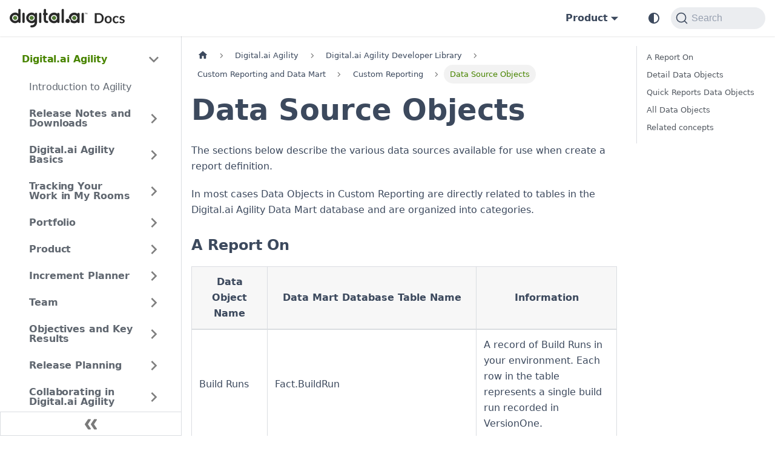

--- FILE ---
content_type: text/html
request_url: https://docs.digital.ai/agility/docs/developerlibrary/data-source-objects
body_size: 9940
content:
<!doctype html>
<html lang="en" dir="ltr" class="docs-wrapper plugin-docs plugin-id-default docs-version-current docs-doc-page docs-doc-id-developerlibrary/data-source-objects" data-has-hydrated="false">
<head>
<meta charset="UTF-8">
<meta name="generator" content="Docusaurus v3.8.1">
<title data-rh="true">Data Source Objects · digital.ai Agility</title><meta data-rh="true" name="viewport" content="width=device-width,initial-scale=1"><meta data-rh="true" property="og:url" content="https://docs.digital.ai/agility/docs/developerlibrary/data-source-objects"><meta data-rh="true" property="og:locale" content="en"><meta data-rh="true" name="docusaurus_locale" content="en"><meta data-rh="true" name="docsearch:language" content="en"><meta data-rh="true" name="docsearch:product" content="agility"><meta data-rh="true" property="og:image" content="https://digital.ai/wp-content/uploads/2022/09/HP-BN-GEN-2022-12-platform-image-2048x367.png"><meta data-rh="true" name="twitter:card" content="summary_large_image"><meta data-rh="true" name="twitter:image" content="https://digital.ai/wp-content/uploads/2022/09/HP-BN-GEN-2022-12-platform-image-2048x367.png"><meta data-rh="true" name="twitter:site" content="@digitaldotai"><meta data-rh="true" name="docusaurus_version" content="current"><meta data-rh="true" name="docusaurus_tag" content="docs-default-current"><meta data-rh="true" name="docsearch:version" content="current"><meta data-rh="true" name="docsearch:docusaurus_tag" content="docs-default-current"><meta data-rh="true" property="og:title" content="Data Source Objects · digital.ai Agility"><meta data-rh="true" name="description" content="This article explains the how to use data source objects in Agility"><meta data-rh="true" property="og:description" content="This article explains the how to use data source objects in Agility"><meta data-rh="true" name="keywords" content="data-source,objects"><link data-rh="true" rel="icon" href="/agility/brand/digitalai/Favicon-FC-.svg"><link data-rh="true" rel="canonical" href="https://docs.digital.ai/agility/docs/developerlibrary/data-source-objects"><link data-rh="true" rel="alternate" href="https://docs.digital.ai/agility/docs/developerlibrary/data-source-objects" hreflang="en"><link data-rh="true" rel="alternate" href="https://docs.digital.ai/agility/docs/developerlibrary/data-source-objects" hreflang="x-default"><link data-rh="true" rel="preconnect" href="https://FO8TEHAYUG-dsn.algolia.net" crossorigin="anonymous"><script data-rh="true" type="application/ld+json">{"@context":"https://schema.org","@type":"BreadcrumbList","itemListElement":[{"@type":"ListItem","position":1,"name":"Digital.ai Agility Developer Library","item":"https://docs.digital.ai/agility/docs/developerlibrary/developer-library"},{"@type":"ListItem","position":2,"name":"Custom Reporting and Data Mart","item":"https://docs.digital.ai/agility/docs/developerlibrary/custom-reporting-and-data-mart"},{"@type":"ListItem","position":3,"name":"Custom Reporting","item":"https://docs.digital.ai/agility/docs/developerlibrary/custom-reporting"},{"@type":"ListItem","position":4,"name":"Data Source Objects","item":"https://docs.digital.ai/agility/docs/developerlibrary/data-source-objects"}]}</script><link rel="preconnect" href="https://www.google-analytics.com">
<link rel="preconnect" href="https://www.googletagmanager.com">
<script async src="https://www.googletagmanager.com/gtag/js?id=G-FB55RTXX8R"></script>
<script>function gtag(){dataLayer.push(arguments)}window.dataLayer=window.dataLayer||[],gtag("js",new Date),gtag("config","G-FB55RTXX8R",{anonymize_ip:!0})</script>



<link rel="search" type="application/opensearchdescription+xml" title="digital.ai Agility" href="/agility/opensearch.xml"><link rel="stylesheet" href="/agility/assets/css/styles.2e0ec8c9.css">
<script src="/agility/assets/js/runtime~main.ec5686a3.js" defer="defer"></script>
<script src="/agility/assets/js/main.c14a765c.js" defer="defer"></script>
</head>
<body class="navigation-with-keyboard">
<svg xmlns="http://www.w3.org/2000/svg" style="display: none;"><defs>
<symbol id="theme-svg-external-link" viewBox="0 0 24 24"><path fill="currentColor" d="M21 13v10h-21v-19h12v2h-10v15h17v-8h2zm3-12h-10.988l4.035 4-6.977 7.07 2.828 2.828 6.977-7.07 4.125 4.172v-11z"/></symbol>
</defs></svg>
<script>!function(){var t=function(){try{return new URLSearchParams(window.location.search).get("docusaurus-theme")}catch(t){}}()||function(){try{return window.localStorage.getItem("theme")}catch(t){}}();document.documentElement.setAttribute("data-theme",t||(window.matchMedia("(prefers-color-scheme: dark)").matches?"dark":"light")),document.documentElement.setAttribute("data-theme-choice",t||"system")}(),function(){try{const c=new URLSearchParams(window.location.search).entries();for(var[t,e]of c)if(t.startsWith("docusaurus-data-")){var a=t.replace("docusaurus-data-","data-");document.documentElement.setAttribute(a,e)}}catch(t){}}()</script><div id="__docusaurus"><div role="region" aria-label="Skip to main content"><a class="skipToContent_oPtH" href="#__docusaurus_skipToContent_fallback">Skip to main content</a></div><nav aria-label="Main" class="theme-layout-navbar navbar navbar--fixed-top"><div class="navbar__inner"><div class="theme-layout-navbar-left navbar__items"><button aria-label="Toggle navigation bar" aria-expanded="false" class="navbar__toggle clean-btn" type="button"><svg width="30" height="30" viewBox="0 0 30 30" aria-hidden="true"><path stroke="currentColor" stroke-linecap="round" stroke-miterlimit="10" stroke-width="2" d="M4 7h22M4 15h22M4 23h22"></path></svg></button><a href="/agility/../" target="_self" rel="noopener noreferrer" class="navbar__brand"><div class="navbar__logo"><img src="/agility/brand/digitalai/DocsLogoLight.svg" alt="digital.ai" class="themedComponent_siVc themedComponent--light_hHel"><img src="/agility/brand/digitalai/DocsLogoDark.svg" alt="digital.ai" class="themedComponent_siVc themedComponent--dark_yETr"></div></a></div><div class="theme-layout-navbar-right navbar__items navbar__items--right"><div class="navbar__item dropdown dropdown--hoverable dropdown--right"><a href="#" aria-haspopup="true" aria-expanded="false" role="button" class="navbar__link">Product</a><ul class="dropdown__menu"><li><a href="/agility/../app-management/" target="_self" rel="noopener noreferrer" class="dropdown__link">App Management</a></li><li><a href="/agility/../application-security/" target="_self" rel="noopener noreferrer" class="dropdown__link">App Security</a></li><li><a href="/agility/../continuous-testing/" target="_self" rel="noopener noreferrer" class="dropdown__link">Testing</a></li><li><a href="/agility/../deploy/" target="_self" rel="noopener noreferrer" class="dropdown__link">Deploy</a></li><li><a href="/agility/../intelligence/" target="_self" rel="noopener noreferrer" class="dropdown__link">Intelligence</a></li><li><a href="/agility/../platform/" target="_self" rel="noopener noreferrer" class="dropdown__link">Platform</a></li><li><a href="/agility/../release/" target="_self" rel="noopener noreferrer" class="dropdown__link">Release</a></li><li><a href="/agility/../teamforge/" target="_self" rel="noopener noreferrer" class="dropdown__link">TeamForge</a></li></ul></div><div class="toggle_ki11 colorModeToggle_Hewu"><button class="clean-btn toggleButton_MMFG toggleButtonDisabled_Uw7m" type="button" disabled="" title="system mode" aria-label="Switch between dark and light mode (currently system mode)"><svg viewBox="0 0 24 24" width="24" height="24" aria-hidden="true" class="toggleIcon_k9hJ lightToggleIcon_lgto"><path fill="currentColor" d="M12,9c1.65,0,3,1.35,3,3s-1.35,3-3,3s-3-1.35-3-3S10.35,9,12,9 M12,7c-2.76,0-5,2.24-5,5s2.24,5,5,5s5-2.24,5-5 S14.76,7,12,7L12,7z M2,13l2,0c0.55,0,1-0.45,1-1s-0.45-1-1-1l-2,0c-0.55,0-1,0.45-1,1S1.45,13,2,13z M20,13l2,0c0.55,0,1-0.45,1-1 s-0.45-1-1-1l-2,0c-0.55,0-1,0.45-1,1S19.45,13,20,13z M11,2v2c0,0.55,0.45,1,1,1s1-0.45,1-1V2c0-0.55-0.45-1-1-1S11,1.45,11,2z M11,20v2c0,0.55,0.45,1,1,1s1-0.45,1-1v-2c0-0.55-0.45-1-1-1C11.45,19,11,19.45,11,20z M5.99,4.58c-0.39-0.39-1.03-0.39-1.41,0 c-0.39,0.39-0.39,1.03,0,1.41l1.06,1.06c0.39,0.39,1.03,0.39,1.41,0s0.39-1.03,0-1.41L5.99,4.58z M18.36,16.95 c-0.39-0.39-1.03-0.39-1.41,0c-0.39,0.39-0.39,1.03,0,1.41l1.06,1.06c0.39,0.39,1.03,0.39,1.41,0c0.39-0.39,0.39-1.03,0-1.41 L18.36,16.95z M19.42,5.99c0.39-0.39,0.39-1.03,0-1.41c-0.39-0.39-1.03-0.39-1.41,0l-1.06,1.06c-0.39,0.39-0.39,1.03,0,1.41 s1.03,0.39,1.41,0L19.42,5.99z M7.05,18.36c0.39-0.39,0.39-1.03,0-1.41c-0.39-0.39-1.03-0.39-1.41,0l-1.06,1.06 c-0.39,0.39-0.39,1.03,0,1.41s1.03,0.39,1.41,0L7.05,18.36z"></path></svg><svg viewBox="0 0 24 24" width="24" height="24" aria-hidden="true" class="toggleIcon_k9hJ darkToggleIcon_U96C"><path fill="currentColor" d="M9.37,5.51C9.19,6.15,9.1,6.82,9.1,7.5c0,4.08,3.32,7.4,7.4,7.4c0.68,0,1.35-0.09,1.99-0.27C17.45,17.19,14.93,19,12,19 c-3.86,0-7-3.14-7-7C5,9.07,6.81,6.55,9.37,5.51z M12,3c-4.97,0-9,4.03-9,9s4.03,9,9,9s9-4.03,9-9c0-0.46-0.04-0.92-0.1-1.36 c-0.98,1.37-2.58,2.26-4.4,2.26c-2.98,0-5.4-2.42-5.4-5.4c0-1.81,0.89-3.42,2.26-4.4C12.92,3.04,12.46,3,12,3L12,3z"></path></svg><svg viewBox="0 0 24 24" width="24" height="24" aria-hidden="true" class="toggleIcon_k9hJ systemToggleIcon_E5c0"><path fill="currentColor" d="m12 21c4.971 0 9-4.029 9-9s-4.029-9-9-9-9 4.029-9 9 4.029 9 9 9zm4.95-13.95c1.313 1.313 2.05 3.093 2.05 4.95s-0.738 3.637-2.05 4.95c-1.313 1.313-3.093 2.05-4.95 2.05v-14c1.857 0 3.637 0.737 4.95 2.05z"></path></svg></button></div><div class="navbarSearchContainer_bzqh"><button type="button" class="DocSearch DocSearch-Button" aria-label="Search"><span class="DocSearch-Button-Container"><svg width="20" height="20" class="DocSearch-Search-Icon" viewBox="0 0 20 20" aria-hidden="true"><path d="M14.386 14.386l4.0877 4.0877-4.0877-4.0877c-2.9418 2.9419-7.7115 2.9419-10.6533 0-2.9419-2.9418-2.9419-7.7115 0-10.6533 2.9418-2.9419 7.7115-2.9419 10.6533 0 2.9419 2.9418 2.9419 7.7115 0 10.6533z" stroke="currentColor" fill="none" fill-rule="evenodd" stroke-linecap="round" stroke-linejoin="round"></path></svg><span class="DocSearch-Button-Placeholder">Search</span></span><span class="DocSearch-Button-Keys"></span></button></div></div></div><div role="presentation" class="navbar-sidebar__backdrop"></div></nav><div id="__docusaurus_skipToContent_fallback" class="theme-layout-main main-wrapper mainWrapper_MB5r"><div class="docsWrapper__sE8"><button aria-label="Scroll back to top" class="clean-btn theme-back-to-top-button backToTopButton_iEvu" type="button"></button><div class="docRoot_DfVB"><aside class="theme-doc-sidebar-container docSidebarContainer_c7NB"><div class="sidebarViewport_KYo0"><div class="sidebar_CUen"><nav aria-label="Docs sidebar" class="menu thin-scrollbar menu_jmj1"><ul class="theme-doc-sidebar-menu menu__list"><li class="theme-doc-sidebar-item-category theme-doc-sidebar-item-category-level-1 menu__list-item"><div class="menu__list-item-collapsible"><a class="menu__link menu__link--sublist menu__link--sublist-caret menu__link--active" role="button" aria-expanded="true" href="/agility/docs/agility/digital-ai-agility">Digital.ai Agility</a></div><ul class="menu__list"><li class="theme-doc-sidebar-item-link theme-doc-sidebar-item-link-level-2 menu__list-item"><a class="menu__link" tabindex="0" href="/agility/docs/agility/digital-ai-agility">Introduction to Agility</a></li><li class="theme-doc-sidebar-item-category theme-doc-sidebar-item-category-level-2 menu__list-item menu__list-item--collapsed"><div class="menu__list-item-collapsible"><a class="menu__link menu__link--sublist" tabindex="0" href="/agility/docs/agility-release-notes/release-notes-and-downloads">Release Notes and Downloads</a><button aria-label="Expand sidebar category &#x27;Release Notes and Downloads&#x27;" aria-expanded="false" type="button" class="clean-btn menu__caret"></button></div></li><li class="theme-doc-sidebar-item-category theme-doc-sidebar-item-category-level-2 menu__list-item menu__list-item--collapsed"><div class="menu__list-item-collapsible"><a class="menu__link menu__link--sublist" tabindex="0" href="/agility/docs/agility/basics">Digital.ai Agility Basics</a><button aria-label="Expand sidebar category &#x27;Digital.ai Agility Basics&#x27;" aria-expanded="false" type="button" class="clean-btn menu__caret"></button></div></li><li class="theme-doc-sidebar-item-category theme-doc-sidebar-item-category-level-2 menu__list-item menu__list-item--collapsed"><div class="menu__list-item-collapsible"><a class="menu__link menu__link--sublist" tabindex="0" href="/agility/docs/agility/tracking-your-work-in-the-my-home-menu">Tracking Your Work in My Rooms</a><button aria-label="Expand sidebar category &#x27;Tracking Your Work in My Rooms&#x27;" aria-expanded="false" type="button" class="clean-btn menu__caret"></button></div></li><li class="theme-doc-sidebar-item-category theme-doc-sidebar-item-category-level-2 menu__list-item menu__list-item--collapsed"><div class="menu__list-item-collapsible"><a class="menu__link menu__link--sublist" tabindex="0" href="/agility/docs/agility/portfolio">Portfolio</a><button aria-label="Expand sidebar category &#x27;Portfolio&#x27;" aria-expanded="false" type="button" class="clean-btn menu__caret"></button></div></li><li class="theme-doc-sidebar-item-category theme-doc-sidebar-item-category-level-2 menu__list-item menu__list-item--collapsed"><div class="menu__list-item-collapsible"><a class="menu__link menu__link--sublist" tabindex="0" href="/agility/docs/agility/product">Product</a><button aria-label="Expand sidebar category &#x27;Product&#x27;" aria-expanded="false" type="button" class="clean-btn menu__caret"></button></div></li><li class="theme-doc-sidebar-item-category theme-doc-sidebar-item-category-level-2 menu__list-item menu__list-item--collapsed"><div class="menu__list-item-collapsible"><a class="menu__link menu__link--sublist" tabindex="0" href="/agility/docs/agility/release-planner">Increment Planner</a><button aria-label="Expand sidebar category &#x27;Increment Planner&#x27;" aria-expanded="false" type="button" class="clean-btn menu__caret"></button></div></li><li class="theme-doc-sidebar-item-category theme-doc-sidebar-item-category-level-2 menu__list-item menu__list-item--collapsed"><div class="menu__list-item-collapsible"><a class="menu__link menu__link--sublist" tabindex="0" href="/agility/docs/agility/team-planner">Team</a><button aria-label="Expand sidebar category &#x27;Team&#x27;" aria-expanded="false" type="button" class="clean-btn menu__caret"></button></div></li><li class="theme-doc-sidebar-item-category theme-doc-sidebar-item-category-level-2 menu__list-item menu__list-item--collapsed"><div class="menu__list-item-collapsible"><a class="menu__link menu__link--sublist" tabindex="0" href="/agility/docs/agility/objectives-and-key-results">Objectives and Key Results</a><button aria-label="Expand sidebar category &#x27;Objectives and Key Results&#x27;" aria-expanded="false" type="button" class="clean-btn menu__caret"></button></div></li><li class="theme-doc-sidebar-item-category theme-doc-sidebar-item-category-level-2 menu__list-item menu__list-item--collapsed"><div class="menu__list-item-collapsible"><a class="menu__link menu__link--sublist" tabindex="0" href="/agility/docs/agility/release-planning-new">Release Planning</a><button aria-label="Expand sidebar category &#x27;Release Planning&#x27;" aria-expanded="false" type="button" class="clean-btn menu__caret"></button></div></li><li class="theme-doc-sidebar-item-category theme-doc-sidebar-item-category-level-2 menu__list-item menu__list-item--collapsed"><div class="menu__list-item-collapsible"><a class="menu__link menu__link--sublist" tabindex="0" href="/agility/docs/agility/collaborating-in-digital">Collaborating in Digital.ai Agility</a><button aria-label="Expand sidebar category &#x27;Collaborating in Digital.ai Agility&#x27;" aria-expanded="false" type="button" class="clean-btn menu__caret"></button></div></li><li class="theme-doc-sidebar-item-category theme-doc-sidebar-item-category-level-2 menu__list-item menu__list-item--collapsed"><div class="menu__list-item-collapsible"><a class="menu__link menu__link--sublist" tabindex="0" href="/agility/docs/agility/testing-in-digital">Testing in Digital.ai Agility</a><button aria-label="Expand sidebar category &#x27;Testing in Digital.ai Agility&#x27;" aria-expanded="false" type="button" class="clean-btn menu__caret"></button></div></li><li class="theme-doc-sidebar-item-category theme-doc-sidebar-item-category-level-2 menu__list-item menu__list-item--collapsed"><div class="menu__list-item-collapsible"><a class="menu__link menu__link--sublist" tabindex="0" href="/agility/docs/agility/analytics">Analytics</a><button aria-label="Expand sidebar category &#x27;Analytics&#x27;" aria-expanded="false" type="button" class="clean-btn menu__caret"></button></div></li><li class="theme-doc-sidebar-item-category theme-doc-sidebar-item-category-level-2 menu__list-item menu__list-item--collapsed"><div class="menu__list-item-collapsible"><a class="menu__link menu__link--sublist" tabindex="0" href="/agility/docs/agility/business-intelligence">Legacy Agility Analytics</a><button aria-label="Expand sidebar category &#x27;Legacy Agility Analytics&#x27;" aria-expanded="false" type="button" class="clean-btn menu__caret"></button></div></li><li class="theme-doc-sidebar-item-category theme-doc-sidebar-item-category-level-2 menu__list-item menu__list-item--collapsed"><div class="menu__list-item-collapsible"><a class="menu__link menu__link--sublist" tabindex="0" href="/agility/docs/agility/setup-and-administration">Setup and Administration</a><button aria-label="Expand sidebar category &#x27;Setup and Administration&#x27;" aria-expanded="false" type="button" class="clean-btn menu__caret"></button></div></li><li class="theme-doc-sidebar-item-category theme-doc-sidebar-item-category-level-2 menu__list-item menu__list-item--collapsed"><div class="menu__list-item-collapsible"><a class="menu__link menu__link--sublist" tabindex="0" href="/agility/docs/agility/using-ideas">Using Ideas</a><button aria-label="Expand sidebar category &#x27;Using Ideas&#x27;" aria-expanded="false" type="button" class="clean-btn menu__caret"></button></div></li><li class="theme-doc-sidebar-item-category theme-doc-sidebar-item-category-level-2 menu__list-item menu__list-item--collapsed"><div class="menu__list-item-collapsible"><a class="menu__link menu__link--sublist" tabindex="0" href="/agility/docs/agility/agility-connect">Digital.ai Agility Sync</a><button aria-label="Expand sidebar category &#x27;Digital.ai Agility Sync&#x27;" aria-expanded="false" type="button" class="clean-btn menu__caret"></button></div></li><li class="theme-doc-sidebar-item-category theme-doc-sidebar-item-category-level-2 menu__list-item"><div class="menu__list-item-collapsible"><a class="menu__link menu__link--sublist menu__link--active" tabindex="0" href="/agility/docs/developerlibrary/developer-library">Digital.ai Agility Developer Library</a><button aria-label="Collapse sidebar category &#x27;Digital.ai Agility Developer Library&#x27;" aria-expanded="true" type="button" class="clean-btn menu__caret"></button></div><ul class="menu__list"><li class="theme-doc-sidebar-item-category theme-doc-sidebar-item-category-level-3 menu__list-item menu__list-item--collapsed"><div class="menu__list-item-collapsible"><a class="menu__link menu__link--sublist" tabindex="0" href="/agility/docs/developerlibrary/getting-started">Getting Started</a><button aria-label="Expand sidebar category &#x27;Getting Started&#x27;" aria-expanded="false" type="button" class="clean-btn menu__caret"></button></div></li><li class="theme-doc-sidebar-item-category theme-doc-sidebar-item-category-level-3 menu__list-item menu__list-item--collapsed"><div class="menu__list-item-collapsible"><a class="menu__link menu__link--sublist" tabindex="0" href="/agility/docs/developerlibrary/what-is-api-rate-limiting">What is API Rate Limiting</a><button aria-label="Expand sidebar category &#x27;What is API Rate Limiting&#x27;" aria-expanded="false" type="button" class="clean-btn menu__caret"></button></div></li><li class="theme-doc-sidebar-item-category theme-doc-sidebar-item-category-level-3 menu__list-item menu__list-item--collapsed"><div class="menu__list-item-collapsible"><a class="menu__link menu__link--sublist" tabindex="0" href="/agility/docs/developerlibrary/learn-the-api">Learn the API</a><button aria-label="Expand sidebar category &#x27;Learn the API&#x27;" aria-expanded="false" type="button" class="clean-btn menu__caret"></button></div></li><li class="theme-doc-sidebar-item-category theme-doc-sidebar-item-category-level-3 menu__list-item menu__list-item--collapsed"><div class="menu__list-item-collapsible"><a class="menu__link menu__link--sublist" tabindex="0" href="/agility/docs/developerlibrary/get-an-sdk">Get an SDK</a><button aria-label="Expand sidebar category &#x27;Get an SDK&#x27;" aria-expanded="false" type="button" class="clean-btn menu__caret"></button></div></li><li class="theme-doc-sidebar-item-category theme-doc-sidebar-item-category-level-3 menu__list-item"><div class="menu__list-item-collapsible"><a class="menu__link menu__link--sublist menu__link--active" tabindex="0" href="/agility/docs/developerlibrary/custom-reporting-and-data-mart">Custom Reporting and Data Mart</a><button aria-label="Collapse sidebar category &#x27;Custom Reporting and Data Mart&#x27;" aria-expanded="true" type="button" class="clean-btn menu__caret"></button></div><ul class="menu__list"><li class="theme-doc-sidebar-item-category theme-doc-sidebar-item-category-level-4 menu__list-item"><div class="menu__list-item-collapsible"><a class="menu__link menu__link--sublist menu__link--active" tabindex="0" href="/agility/docs/developerlibrary/custom-reporting">Custom Reporting</a><button aria-label="Collapse sidebar category &#x27;Custom Reporting&#x27;" aria-expanded="true" type="button" class="clean-btn menu__caret"></button></div><ul class="menu__list"><li class="theme-doc-sidebar-item-link theme-doc-sidebar-item-link-level-5 menu__list-item"><a class="menu__link menu__link--active" aria-current="page" tabindex="0" href="/agility/docs/developerlibrary/data-source-objects">Data Source Objects</a></li><li class="theme-doc-sidebar-item-link theme-doc-sidebar-item-link-level-5 menu__list-item"><a class="menu__link" tabindex="0" href="/agility/docs/developerlibrary/data-mart-schema">Data Mart Database Schema</a></li><li class="theme-doc-sidebar-item-link theme-doc-sidebar-item-link-level-5 menu__list-item"><a class="menu__link" tabindex="0" href="/agility/docs/developerlibrary/data-source-pending">Data Source Pending</a></li><li class="theme-doc-sidebar-item-link theme-doc-sidebar-item-link-level-5 menu__list-item"><a class="menu__link" tabindex="0" href="/agility/docs/developerlibrary/workitem-trends">Workitem Trends</a></li><li class="theme-doc-sidebar-item-link theme-doc-sidebar-item-link-level-5 menu__list-item"><a class="menu__link" tabindex="0" href="/agility/docs/developerlibrary/user-interface">User Interface</a></li><li class="theme-doc-sidebar-item-link theme-doc-sidebar-item-link-level-5 menu__list-item"><a class="menu__link" tabindex="0" href="/agility/docs/developerlibrary/01-getting-started">Getting Started</a></li><li class="theme-doc-sidebar-item-link theme-doc-sidebar-item-link-level-5 menu__list-item"><a class="menu__link" tabindex="0" href="/agility/docs/developerlibrary/the-dashboard-builder">The Dashboard Builder</a></li><li class="theme-doc-sidebar-item-link theme-doc-sidebar-item-link-level-5 menu__list-item"><a class="menu__link" tabindex="0" href="/agility/docs/developerlibrary/the-report-builder">The Report Builder</a></li><li class="theme-doc-sidebar-item-link theme-doc-sidebar-item-link-level-5 menu__list-item"><a class="menu__link" tabindex="0" href="/agility/docs/developerlibrary/02-selecting-data">Selecting Data</a></li><li class="theme-doc-sidebar-item-link theme-doc-sidebar-item-link-level-5 menu__list-item"><a class="menu__link" tabindex="0" href="/agility/docs/developerlibrary/advanced-concepts-in-data-filtering">Advanced Concepts in Data Filtering</a></li><li class="theme-doc-sidebar-item-link theme-doc-sidebar-item-link-level-5 menu__list-item"><a class="menu__link" tabindex="0" href="/agility/docs/developerlibrary/multiple-data-sources">Multiple Data Sources</a></li><li class="theme-doc-sidebar-item-link theme-doc-sidebar-item-link-level-5 menu__list-item"><a class="menu__link" tabindex="0" href="/agility/docs/developerlibrary/selecting-a-data-source">Selecting a Data Source</a></li><li class="theme-doc-sidebar-item-link theme-doc-sidebar-item-link-level-5 menu__list-item"><a class="menu__link" tabindex="0" href="/agility/docs/developerlibrary/setting-filters-on-custom-reports">Setting Filters on Custom Reports</a></li><li class="theme-doc-sidebar-item-link theme-doc-sidebar-item-link-level-5 menu__list-item"><a class="menu__link" tabindex="0" href="/agility/docs/developerlibrary/sorting-data">Sorting Data</a></li><li class="theme-doc-sidebar-item-link theme-doc-sidebar-item-link-level-5 menu__list-item"><a class="menu__link" tabindex="0" href="/agility/docs/developerlibrary/03-creating-data-columns">Creating Data Columns</a></li><li class="theme-doc-sidebar-item-link theme-doc-sidebar-item-link-level-5 menu__list-item"><a class="menu__link" tabindex="0" href="/agility/docs/developerlibrary/calculated-columns">Calculated Columns</a></li><li class="theme-doc-sidebar-item-link theme-doc-sidebar-item-link-level-5 menu__list-item"><a class="menu__link" tabindex="0" href="/agility/docs/developerlibrary/statistical-columns">Statistical Columns</a></li><li class="theme-doc-sidebar-item-link theme-doc-sidebar-item-link-level-5 menu__list-item"><a class="menu__link" tabindex="0" href="/agility/docs/developerlibrary/04-tables">Tables</a></li><li class="theme-doc-sidebar-item-link theme-doc-sidebar-item-link-level-5 menu__list-item"><a class="menu__link" tabindex="0" href="/agility/docs/developerlibrary/configuring-table-columns">Configuring Table Columns</a></li><li class="theme-doc-sidebar-item-link theme-doc-sidebar-item-link-level-5 menu__list-item"><a class="menu__link" tabindex="0" href="/agility/docs/developerlibrary/crosstab-configuration">Crosstab Configuration</a></li><li class="theme-doc-sidebar-item-link theme-doc-sidebar-item-link-level-5 menu__list-item"><a class="menu__link" tabindex="0" href="/agility/docs/developerlibrary/crosstab-settings">Crosstab Settings</a></li><li class="theme-doc-sidebar-item-link theme-doc-sidebar-item-link-level-5 menu__list-item"><a class="menu__link" tabindex="0" href="/agility/docs/developerlibrary/grouping-data">Grouping Data</a></li><li class="theme-doc-sidebar-item-link theme-doc-sidebar-item-link-level-5 menu__list-item"><a class="menu__link" tabindex="0" href="/agility/docs/developerlibrary/table-settings">Table Settings</a></li><li class="theme-doc-sidebar-item-link theme-doc-sidebar-item-link-level-5 menu__list-item"><a class="menu__link" tabindex="0" href="/agility/docs/developerlibrary/05-charts-and-graphs">Charts and Graphs</a></li><li class="theme-doc-sidebar-item-link theme-doc-sidebar-item-link-level-5 menu__list-item"><a class="menu__link" tabindex="0" href="/agility/docs/developerlibrary/charts-settings">Charts Settings</a></li><li class="theme-doc-sidebar-item-link theme-doc-sidebar-item-link-level-5 menu__list-item"><a class="menu__link" tabindex="0" href="/agility/docs/developerlibrary/tree-map-chart">Tree Map Chart</a></li><li class="theme-doc-sidebar-item-link theme-doc-sidebar-item-link-level-5 menu__list-item"><a class="menu__link" tabindex="0" href="/agility/docs/developerlibrary/06-style-and-formatting">Style and Formatting</a></li><li class="theme-doc-sidebar-item-link theme-doc-sidebar-item-link-level-5 menu__list-item"><a class="menu__link" tabindex="0" href="/agility/docs/developerlibrary/adding-images">Adding Images</a></li><li class="theme-doc-sidebar-item-link theme-doc-sidebar-item-link-level-5 menu__list-item"><a class="menu__link" tabindex="0" href="/agility/docs/developerlibrary/adding-labels-to-a-custom-report">Adding Labels to a Custom Report</a></li><li class="theme-doc-sidebar-item-link theme-doc-sidebar-item-link-level-5 menu__list-item"><a class="menu__link" tabindex="0" href="/agility/docs/developerlibrary/report-header">Report Header</a></li><li class="theme-doc-sidebar-item-link theme-doc-sidebar-item-link-level-5 menu__list-item"><a class="menu__link" tabindex="0" href="/agility/docs/developerlibrary/report-settings">Report Settings</a></li><li class="theme-doc-sidebar-item-link theme-doc-sidebar-item-link-level-5 menu__list-item"><a class="menu__link" tabindex="0" href="/agility/docs/developerlibrary/custom-report-export-options">Export Options in Custom Reporting</a></li><li class="theme-doc-sidebar-item-link theme-doc-sidebar-item-link-level-5 menu__list-item"><a class="menu__link" tabindex="0" href="/agility/docs/developerlibrary/export-to-csv">Export to CSV</a></li><li class="theme-doc-sidebar-item-link theme-doc-sidebar-item-link-level-5 menu__list-item"><a class="menu__link" tabindex="0" href="/agility/docs/developerlibrary/export-to-excel">Export to Excel</a></li><li class="theme-doc-sidebar-item-link theme-doc-sidebar-item-link-level-5 menu__list-item"><a class="menu__link" tabindex="0" href="/agility/docs/developerlibrary/export-to-pdf">Export to PDF</a></li><li class="theme-doc-sidebar-item-link theme-doc-sidebar-item-link-level-5 menu__list-item"><a class="menu__link" tabindex="0" href="/agility/docs/developerlibrary/printable-paging">Printable Paging</a></li><li class="theme-doc-sidebar-item-link theme-doc-sidebar-item-link-level-5 menu__list-item"><a class="menu__link" tabindex="0" href="/agility/docs/developerlibrary/searchable-report">Searchable Report</a></li><li class="theme-doc-sidebar-item-link theme-doc-sidebar-item-link-level-5 menu__list-item"><a class="menu__link" tabindex="0" href="/agility/docs/developerlibrary/send-pdf-report-by-email">Send PDF Report By Email</a></li><li class="theme-doc-sidebar-item-link theme-doc-sidebar-item-link-level-5 menu__list-item"><a class="menu__link" tabindex="0" href="/agility/docs/developerlibrary/dashboards">Dashboards</a></li><li class="theme-doc-sidebar-item-link theme-doc-sidebar-item-link-level-5 menu__list-item"><a class="menu__link" tabindex="0" href="/agility/docs/developerlibrary/managing-reports">Managing Reports</a></li><li class="theme-doc-sidebar-item-link theme-doc-sidebar-item-link-level-5 menu__list-item"><a class="menu__link" tabindex="0" href="/agility/docs/developerlibrary/modifying-reports">Modifying Reports</a></li><li class="theme-doc-sidebar-item-link theme-doc-sidebar-item-link-level-5 menu__list-item"><a class="menu__link" tabindex="0" href="/agility/docs/developerlibrary/organizing-reports">Organizing Reports</a></li><li class="theme-doc-sidebar-item-link theme-doc-sidebar-item-link-level-5 menu__list-item"><a class="menu__link" tabindex="0" href="/agility/docs/developerlibrary/sharing-reports">Sharing Reports</a></li><li class="theme-doc-sidebar-item-link theme-doc-sidebar-item-link-level-5 menu__list-item"><a class="menu__link" tabindex="0" href="/agility/docs/developerlibrary/running-reports">Running Reports</a></li></ul></li><li class="theme-doc-sidebar-item-category theme-doc-sidebar-item-category-level-4 menu__list-item menu__list-item--collapsed"><div class="menu__list-item-collapsible"><a class="menu__link menu__link--sublist" tabindex="0" href="/agility/docs/developerlibrary/data-mart">Data Mart</a><button aria-label="Expand sidebar category &#x27;Data Mart&#x27;" aria-expanded="false" type="button" class="clean-btn menu__caret"></button></div></li></ul></li><li class="theme-doc-sidebar-item-link theme-doc-sidebar-item-link-level-3 menu__list-item"><a class="menu__link" tabindex="0" href="/agility/docs/github-repositories">GitHub Repositories</a></li><li class="theme-doc-sidebar-item-category theme-doc-sidebar-item-category-level-3 menu__list-item menu__list-item--collapsed"><div class="menu__list-item-collapsible"><a class="menu__link menu__link--sublist" tabindex="0" href="/agility/docs/sample-code">Sample Code</a><button aria-label="Expand sidebar category &#x27;Sample Code&#x27;" aria-expanded="false" type="button" class="clean-btn menu__caret"></button></div></li><li class="theme-doc-sidebar-item-category theme-doc-sidebar-item-category-level-3 menu__list-item menu__list-item--collapsed"><div class="menu__list-item-collapsible"><a class="menu__link menu__link--sublist" tabindex="0" href="/agility/docs/bulk-api-endpoint">Bulk API Endpoint</a><button aria-label="Expand sidebar category &#x27;Bulk API Endpoint&#x27;" aria-expanded="false" type="button" class="clean-btn menu__caret"></button></div></li><li class="theme-doc-sidebar-item-category theme-doc-sidebar-item-category-level-3 menu__list-item menu__list-item--collapsed"><div class="menu__list-item-collapsible"><a class="menu__link menu__link--sublist" tabindex="0" href="/agility/docs/agility-bulk-api">Agility Bulk API</a><button aria-label="Expand sidebar category &#x27;Agility Bulk API&#x27;" aria-expanded="false" type="button" class="clean-btn menu__caret"></button></div></li><li class="theme-doc-sidebar-item-link theme-doc-sidebar-item-link-level-3 menu__list-item"><a class="menu__link" tabindex="0" href="/agility/docs/audit-logs-api">Audit Logs API</a></li><li class="theme-doc-sidebar-item-link theme-doc-sidebar-item-link-level-3 menu__list-item"><a class="menu__link" tabindex="0" href="/agility/docs/developerlibrary/planningroom-panel-api">PlanningRoom Panel API</a></li><li class="theme-doc-sidebar-item-link theme-doc-sidebar-item-link-level-3 menu__list-item"><a class="menu__link" tabindex="0" href="/agility/docs/developerlibrary/teamroom-panel-api">TeamRoom Panel API</a></li><li class="theme-doc-sidebar-item-link theme-doc-sidebar-item-link-level-3 menu__list-item"><a class="menu__link" tabindex="0" href="/agility/docs/developerlibrary/getting-started-with-api">Other sources</a></li></ul></li><li class="theme-doc-sidebar-item-link theme-doc-sidebar-item-link-level-2 menu__list-item"><a class="menu__link" tabindex="0" href="/agility/docs/agility/simplified-user-interface-agility">Simplified User Interface for Agility</a></li><li class="theme-doc-sidebar-item-link theme-doc-sidebar-item-link-level-2 menu__list-item"><a class="menu__link" tabindex="0" href="/agility/docs/system-status">System Status</a></li><li class="theme-doc-sidebar-item-link theme-doc-sidebar-item-link-level-2 menu__list-item"><a class="menu__link" tabindex="0" href="/agility/docs/agility/agility-bluecoat-proxy-error">Digital.ai Agility - Bluecoat Proxy Error</a></li><li class="theme-doc-sidebar-item-link theme-doc-sidebar-item-link-level-2 menu__list-item"><a class="menu__link" tabindex="0" href="/agility/docs/agility/setting-up-a-kanban-project">Setting Up a Kanban Project</a></li><li class="theme-doc-sidebar-item-link theme-doc-sidebar-item-link-level-2 menu__list-item"><a class="menu__link" tabindex="0" href="/agility/docs/agility/login-issues-cannot-login-to-agility">Login Issues - Cannot Login to Digital.ai Agility</a></li><li class="theme-doc-sidebar-item-link theme-doc-sidebar-item-link-level-2 menu__list-item"><a class="menu__link" tabindex="0" href="/agility/docs/agility/content-security-policy-csp">Digital.ai Agility - Content Security Policy (CSP)</a></li><li class="theme-doc-sidebar-item-link theme-doc-sidebar-item-link-level-2 menu__list-item"><a class="menu__link" tabindex="0" href="/agility/docs/agility/how-to-start-the-sso-single-sign-on-process-for-hosted-customers-saa-s">How to start the SSO (Single Sign-On) Process for Hosted Customers (SaaS)?</a></li><li class="theme-doc-sidebar-item-link theme-doc-sidebar-item-link-level-2 menu__list-item"><a class="menu__link" tabindex="0" href="/agility/docs/agility/analytics-setting-the-cleanup-interval-on-the-adhocdatacache-folder">Digital.ai Agility Analytics - Setting the Cleanup Interval on the AdHocDataCache Folder</a></li><li class="theme-doc-sidebar-item-link theme-doc-sidebar-item-link-level-2 menu__list-item"><a class="menu__link" tabindex="0" href="/agility/docs/agility/horizontal-scrolling-on-workitem-grids">Horizontal Scrolling on workitem grids</a></li></ul></li></ul></nav><button type="button" title="Collapse sidebar" aria-label="Collapse sidebar" class="button button--secondary button--outline collapseSidebarButton_oTwn"><svg width="20" height="20" aria-hidden="true" class="collapseSidebarButtonIcon_pMEX"><g fill="#7a7a7a"><path d="M9.992 10.023c0 .2-.062.399-.172.547l-4.996 7.492a.982.982 0 01-.828.454H1c-.55 0-1-.453-1-1 0-.2.059-.403.168-.551l4.629-6.942L.168 3.078A.939.939 0 010 2.528c0-.548.45-.997 1-.997h2.996c.352 0 .649.18.828.45L9.82 9.472c.11.148.172.347.172.55zm0 0"></path><path d="M19.98 10.023c0 .2-.058.399-.168.547l-4.996 7.492a.987.987 0 01-.828.454h-3c-.547 0-.996-.453-.996-1 0-.2.059-.403.168-.551l4.625-6.942-4.625-6.945a.939.939 0 01-.168-.55 1 1 0 01.996-.997h3c.348 0 .649.18.828.45l4.996 7.492c.11.148.168.347.168.55zm0 0"></path></g></svg></button></div></div></aside><main class="docMainContainer_a9sJ"><div class="container padding-top--md padding-bottom--lg"><div class="row"><div class="col docItemCol_Qr34"><div class="docItemContainer_tjFy"><article><nav class="theme-doc-breadcrumbs breadcrumbsContainer_T5ub" aria-label="Breadcrumbs"><ul class="breadcrumbs"><li class="breadcrumbs__item"><a aria-label="Home page" class="breadcrumbs__link" href="/agility/"><svg viewBox="0 0 24 24" class="breadcrumbHomeIcon_sfvy"><path d="M10 19v-5h4v5c0 .55.45 1 1 1h3c.55 0 1-.45 1-1v-7h1.7c.46 0 .68-.57.33-.87L12.67 3.6c-.38-.34-.96-.34-1.34 0l-8.36 7.53c-.34.3-.13.87.33.87H5v7c0 .55.45 1 1 1h3c.55 0 1-.45 1-1z" fill="currentColor"></path></svg></a></li><li class="breadcrumbs__item"><span class="breadcrumbs__link">Digital.ai Agility</span></li><li class="breadcrumbs__item"><a class="breadcrumbs__link" href="/agility/docs/developerlibrary/developer-library"><span>Digital.ai Agility Developer Library</span></a></li><li class="breadcrumbs__item"><a class="breadcrumbs__link" href="/agility/docs/developerlibrary/custom-reporting-and-data-mart"><span>Custom Reporting and Data Mart</span></a></li><li class="breadcrumbs__item"><a class="breadcrumbs__link" href="/agility/docs/developerlibrary/custom-reporting"><span>Custom Reporting</span></a></li><li class="breadcrumbs__item breadcrumbs__item--active"><span class="breadcrumbs__link">Data Source Objects</span></li></ul></nav><div class="tocCollapsible_wXna theme-doc-toc-mobile tocMobile_Ojys"><button type="button" class="clean-btn tocCollapsibleButton_iI2p">On this page</button></div><div class="theme-doc-markdown markdown"><header><h1>Data Source Objects</h1></header>
<p>The sections below describe the various data sources available for use when create a report definition.</p>
<p>In most cases Data Objects in Custom Reporting are directly related to tables in the Digital.ai Agility Data Mart database and are organized into categories.</p>
<h3 class="anchor anchorWithStickyNavbar_JmGV" id="a-report-on">A Report On<a href="#a-report-on" class="hash-link" aria-label="Direct link to A Report On" title="Direct link to A Report On">​</a></h3>
<table><thead><tr><th>Data Object Name</th><th>Data Mart Database Table Name</th><th>Information</th></tr></thead><tbody><tr><td>Build Runs</td><td>Fact.BuildRun</td><td>A record of Build Runs in your environment. Each row in the table represents a single build run recorded in VersionOne.</td></tr><tr><td>Effort Trends</td><td>Fact.Effort</td><td>The amount of time spent working on a feature or defect. Sometimes referred to as Actuals. In the run-time application effort is accumulated in the Done field. Each row represents a single entry in VersionOne. All numeric columns are additive, meaning that they accumulate over time.</td></tr><tr><td>Epic Days In</td><td>Fact.EpicDaysInView</td><td>The number of Days an Epic spent in a given status value.</td></tr><tr><td>Epic Trends</td><td>Fact.Epic</td><td>Use this object to create reports that trend VersionOne Epic data over time. You can also use this object to report on Epic attribute values on a given day. In this scenario, you need to specify a Date filter that identifies the date of interest. Each row in this table represents a single Epic on a given day. All numeric columns are semi-additive, meaning that are cumulative only for a given day.</td></tr><tr><td>Goal Assignment</td><td>Bridge.PrimaryWorkitemGoal</td><td>Create reports on Goals defined in VersionOne and workitems associated with them.</td></tr><tr><td>Issue Trends</td><td>Fact.Issue</td><td>The daily changes to Issues. Each row represents a single Issue on a given day. All numeric columns are semi-additive, meaning that are cumulative only for a given day.</td></tr><tr><td>Member Capacity</td><td><a href="Fact.Capacity.htm" alt="Fact.Capacity" title="Fact.Capacity">Fact.Capacity</a></td><td>Capacity, or availability, as reported by Members. Each row in the table represents a single capacity entry from VersionOne. All numeric columns are additive, meaning they accumulate over time</td></tr><tr><td>Members of a Member Group</td><td>Bridge.MemberGroup</td><td>Create reports on Member Groups and the people that belong to them.</td></tr><tr><td>Project Summary Trends</td><td>Fact.ProjectSummary</td><td>Use this object to create reports that trend VersionOne Project Summary data over time.</td></tr><tr><td>Projects in a Program</td><td>Bridge.ProjectProgram</td><td>Create reports on Programs and the Projects they contain.</td></tr><tr><td>Request Trends</td><td>Fact.Request</td><td>Create a report on Workitem related to a Request. The daily changes to Requests. Each row represents a single Request on a given day. All numeric columns are semi-additive, meaning that are cumulative only for a given day.</td></tr><tr><td>Requested Workitem</td><td>Bridge.PrimaryWorkitemRequest</td><td>Create a report on Workitem related to a Request</td></tr><tr><td>Workitem Dependency</td><td>Bridge.PrimaryWorkitemDependencies</td><td>Create reports on upstream and downstream dependencies between workitems(Story, Defect, TestSet)</td></tr><tr><td>TestRun Trend</td><td>Fact.TestRun</td><td>A record of TestRuns in your environment. Each row in the table represents a single test run recorded in VersionOne.</td></tr><tr><td>Workitems Blocked By Issue</td><td>Bridge.PrimaryWorkitemBlockedByIssue</td><td>Relate a Blocked Workitem to the Blocking Issue on a given date</td></tr><tr><td>Workitem Resolves Issue</td><td>Bridge.PrimaryWorkitemResolvedIssue</td><td>Relate a Workitem to the Issue it resolves</td></tr><tr><td>Workitem Days In</td><td>Fact.PrimaryWorkitemDaysInView</td><td>Tee number of days a workitem (Story, Defect, TestSet) spent in a given status value.</td></tr><tr><td> </td><td> </td><td> </td></tr></tbody></table>
<h3 class="anchor anchorWithStickyNavbar_JmGV" id="detail-data-objects">Detail Data Objects<a href="#detail-data-objects" class="hash-link" aria-label="Direct link to Detail Data Objects" title="Direct link to Detail Data Objects">​</a></h3>
<p>Detail Data Objects contain attribute values for the Agility data type (asset type) specified.The values in the table are current as of the last successful Data Mart ETL load. The date and time of the last successful ETL load is visible at the bottom of the page.</p>
<p>The following table indicates how these Data Objects map to the Data Mart database tables and to Agility data types.</p>
<table><thead><tr><th>Data Object Name</th><th>Data Mart Database Table Name</th><th>VersionOne System Name</th></tr></thead><tbody><tr><td>Build Project Details</td><td>Dim.BuildProject</td><td>BuildProject</td></tr><tr><td>Date Details</td><td>Dim.Date</td><td> </td></tr><tr><td>Environment Details</td><td>Dim.Environment</td><td>Environment</td></tr><tr><td>Epic Details</td><td>Dim.EpicView</td><td>Epic</td></tr><tr><td>Feature Group Details</td><td>Dim.ThemeView</td><td>Theme</td></tr><tr><td>Goal Details</td><td>Dim.Goal</td><td>Goal</td></tr><tr><td>Issue Details</td><td>Dim.Issue</td><td>Issue</td></tr><tr><td>Iteration Details</td><td>Dim.Iteration</td><td>Timebox</td></tr><tr><td>Member Details</td><td>Dim.Member</td><td>Member</td></tr><tr><td>Member Group Details</td><td>Dim.MemberGroup</td><td>MemberGroup</td></tr><tr><td>Program Details</td><td>Dim.Program</td><td>ScopeLabel</td></tr><tr><td>Project Details</td><td>Dim.MyProject</td><td>Scope</td></tr><tr><td>Regression Plan Details</td><td>Dim.RegressionPlan</td><td>RegressionPlan</td></tr><tr><td>Regression Suite Details</td><td>Dim.RegressionSuite</td><td>RegressionSuite</td></tr><tr><td>Regression Test Details</td><td>Dim.RegressionTest</td><td>RegressionTest</td></tr><tr><td>Request Details</td><td>Dim.Request</td><td>Request</td></tr><tr><td>Schedule Details</td><td>Dim.Schedule</td><td>Schedule</td></tr><tr><td>Task and Test Details</td><td>Dim.SecondaryWorkitem</td><td>Task and Test</td></tr><tr><td>Team Details</td><td>Dim.Team</td><td>Team</td></tr><tr><td>Test Suite Details</td><td>Dim.TestSuite</td><td>TestSuite</td></tr><tr><td>Workitem Details</td><td>Dim.PrimaryWorkitem</td><td>PrimaryWorkitem</td></tr></tbody></table>
<p>The following Data Source objects do not have a corresponding Agility system data type or tables in the Data Mart database.</p>
<table><thead><tr><th></th><th></th></tr></thead><tbody><tr><td>Table Name</td><td>Information</td></tr><tr><td>Customer Details</td><td>This is a View on the Dim.Member table with Attributes renamed</td></tr><tr><td>Verified By Details</td><td>This is a View on the Dim.Member table with Attributes renamed</td></tr></tbody></table>
<h3 class="anchor anchorWithStickyNavbar_JmGV" id="quick-reports-data-objects">Quick Reports Data Objects<a href="#quick-reports-data-objects" class="hash-link" aria-label="Direct link to Quick Reports Data Objects" title="Direct link to Quick Reports Data Objects">​</a></h3>
<p>Quick Report data objects have no corresponding data mart table. They are predefined queries that allow you to quickly build a report on a given type. You cannot add or remove columns and you can only filter on data that is returned by the query.</p>
<table><thead><tr><th>Data Object Name</th><th>A predefined query for creating a report on...</th></tr></thead><tbody><tr><td>Blocked Workitem Report</td><td>Workitems and the issues that block them.</td></tr><tr><td>Build Run Report</td><td>BuildRun</td></tr><tr><td>Capacity Report</td><td>Capacity</td></tr><tr><td>Member Effort Report</td><td>Effort by Member</td></tr><tr><td>Request Report</td><td>Daily changes to Requests</td></tr><tr><td>Requested Workitem Report</td><td>Workitems associated with Request</td></tr><tr><td>Story Dependency Report</td><td>Story dependency</td></tr><tr><td>Workitem Trend Report for a Project, Epic, or Feature Group</td><td>daily changes to Workitems</td></tr></tbody></table>
<h3 class="anchor anchorWithStickyNavbar_JmGV" id="all-data-objects">All Data Objects<a href="#all-data-objects" class="hash-link" aria-label="Direct link to All Data Objects" title="Direct link to All Data Objects">​</a></h3>
<p>As mentioned above, the All category contains all data objects available in Custom Reporting. However, this section only describes the data objects that have not already been described elsewhere.</p>
<p>Value Data Objects contains the list values from Agility drop downs. All of these data objects end with the term &quot;Values&quot;. The following table indicates how these Data Objects map to the Data Mart database tables</p>
<table><thead><tr><th>Data Object Name</th><th>Data Mart Database Table Name</th><th>Information</th></tr></thead><tbody><tr><td>Asset Type Values</td><td>Dim.AssetType</td><td>The types of assets available for reporting</td></tr><tr><td>Attachment Category Values</td><td>Dim.AttachmentCategory</td><td>Values defined in the Attachment Type or Attachment Category drop-down list</td></tr><tr><td>BooleanAttribute</td><td>Dim.BooleanAttribute</td><td>Values for boolean, or check box, attributes.</td></tr><tr><td>Build Run Source Values</td><td>Dim.BuildSource</td><td>Values defined in the Build Source drop-down list</td></tr><tr><td>Build Run Status Values</td><td>Dim.BuildStatus</td><td>Values defined in the Build Status drop-down list</td></tr><tr><td>Defect Resolution Values</td><td>Dim.DefectResolution</td><td>Values defined in the Defect Resolution drop-down list</td></tr><tr><td>Defect Type Values</td><td>Dim.DefectType</td><td>Values defined in the Defect Type drop-down list</td></tr><tr><td>Epic Priority Values</td><td>Dim.EpicPriority</td><td>Values defined in the Epic Priority drop-down list</td></tr><tr><td>Epic Status Values</td><td>Dim.EpicStatus</td><td>Values defined in the Epic Status drop-down list</td></tr><tr><td>Epic Type Values</td><td>Dim.EpicType</td><td>Values defined in the Epic Type or Epic Category drop-down list</td></tr><tr><td>Feature Group Risk Values</td><td>Dim.ThemeComplexity</td><td>Values defined in the Workitem Risk drop-down list</td></tr><tr><td>Feature Group Source Values</td><td>Dim.ThemeSource</td><td>Values defined in the Theme Source drop-down list</td></tr><tr><td>Feature Group Status Values</td><td>Dim.ThemeStatus</td><td>Values defined in the Theme Status drop-down list</td></tr><tr><td>Feature Group Type Values</td><td>Dim.ThemeType</td><td>Values defined in the Theme Type or Theme Category drop-down list</td></tr><tr><td>Goal Priority Values</td><td>Dim.GoalPriority</td><td>Values defined in the Goal Priority drop-down list</td></tr><tr><td>Goal Type Values</td><td>Dim.GoalType</td><td>Values defined in the Goal Type or Goal Category drop-down list</td></tr><tr><td>Issue Category Values</td><td>Dim.IssueCategory</td><td>Values defined in the Issue Type or Issue Category drop-down list</td></tr><tr><td>Issue Priority Values</td><td>Dim.IssuePriority</td><td>Values defined in the Issue Priority drop-down list</td></tr><tr><td>Issue Resolution Values</td><td>Dim.IssueResolution</td><td>Values defined in the Issue Resolution drop-down list</td></tr><tr><td>Issue Status Values</td><td>Dim.IssueStatus</td><td>Values defined in the Issue Status drop-down list</td></tr><tr><td>Note Category Values</td><td>Dim.NoteCategory</td><td>Values defined in the Note Type or Note Category drop-down list</td></tr><tr><td>Project Status Values</td><td>Dim.ProjectStatus</td><td>Values defined in the Project Status drop-down list</td></tr><tr><td>Regression Test Status Values</td><td>Dim.RegressionTestStatus</td><td>Values defined in the Regression Test Status drop-down list</td></tr><tr><td>Request Category Values</td><td>Dim.RequestCategory</td><td>Values defined in the Request Type or Request Category drop-down list</td></tr><tr><td>Request Priority Values</td><td>Dim.RequestPriority</td><td>Values defined in the Request Priority drop-down list</td></tr><tr><td>Request Resolution Values</td><td>Dim.RequestResolution</td><td>Values defined in the Request Resolution drop-down list</td></tr><tr><td>Request Status Values</td><td>Dim.RequestStatus</td><td>Values defined in the Request Status drop-down list</td></tr><tr><td>Story Complexity Values</td><td>Dim.StoryRisk</td><td>Values defined in the Workitem Risk drop-down list</td></tr><tr><td>Story Type Values</td><td>Dim.StoryType</td><td>Values defined in the Story Type or Story Category drop-down list</td></tr><tr><td>Story Dependencies</td><td>Bridge.StoryDependsOnStory</td><td>Create reports on dependencies between Stories.<br>As of the Fall 2014 release (14.3.x) this data source has been deprecated and will be removed in a future release. The replacement data source is Primary Workitem Dependencies.</td></tr><tr><td>Task Source Values</td><td>Dim.TaskSource</td><td>Values defined in the Task Source drop-down list</td></tr><tr><td>Task Status Values</td><td>Dim.TaskStatus</td><td>Values defined in the Task Status drop-down list</td></tr><tr><td>Task Type Values</td><td>Dim.TaskType</td><td>Values defined in the Task Category drop-down list</td></tr><tr><td>Test Status Values</td><td>Dim.TestStatus</td><td>Values defined in the Test Status drop-down list</td></tr><tr><td>Test Type Values</td><td>Dim.TestType</td><td>Values defined in the Test Type drop-down list</td></tr><tr><td>Workitem Priority Values</td><td>Dim.WorkitemPriority</td><td>Values defined in the Workitem Priority drop-down list</td></tr><tr><td>Workitem Source Values</td><td>Dim.WorkitemSource</td><td>Values defined in the Workitem Source drop-down list</td></tr><tr><td>Workitem Status Values</td><td>Dim.WorkitemStatus</td><td>Values defined in the Workitem Status drop-down list</td></tr></tbody></table>
<h3 class="anchor anchorWithStickyNavbar_JmGV" id="related-concepts">Related concepts<a href="#related-concepts" class="hash-link" aria-label="Direct link to Related concepts" title="Direct link to Related concepts">​</a></h3>
<p><a href="/agility/docs/developerlibrary/custom-reporting-and-data-mart">Custom reporting and Data Mart</a></p></div><footer class="theme-doc-footer docusaurus-mt-lg"><div class="row margin-top--sm theme-doc-footer-tags-row"><div class="col"><b>Tags:</b><ul class="tags_Ow0B padding--none margin-left--sm"><li class="tag_DFxh"><a rel="tag" class="tag_otG2 tagRegular_s0E1" href="/agility/docs/tags/data-source">data-source</a></li></ul></div></div><div class="row margin-top--sm theme-doc-footer-edit-meta-row"><div class="col"></div><div class="col lastUpdated_ydrU"><span class="theme-last-updated">Last updated<!-- --> on <b><time datetime="2025-11-12T08:32:50.000Z" itemprop="dateModified">Nov 12, 2025</time></b></span></div></div></footer></article><nav class="docusaurus-mt-lg pagination-nav" aria-label="Docs pages"><a class="pagination-nav__link pagination-nav__link--prev" href="/agility/docs/developerlibrary/custom-reporting"><div class="pagination-nav__sublabel">Previous</div><div class="pagination-nav__label">Custom Reporting</div></a><a class="pagination-nav__link pagination-nav__link--next" href="/agility/docs/developerlibrary/data-mart-schema"><div class="pagination-nav__sublabel">Next</div><div class="pagination-nav__label">Data Mart Database Schema</div></a></nav></div></div><div class="col col--3"><div class="tableOfContents_XG6w thin-scrollbar theme-doc-toc-desktop"><ul class="table-of-contents table-of-contents__left-border"><li><a href="#a-report-on" class="table-of-contents__link toc-highlight">A Report On</a></li><li><a href="#detail-data-objects" class="table-of-contents__link toc-highlight">Detail Data Objects</a></li><li><a href="#quick-reports-data-objects" class="table-of-contents__link toc-highlight">Quick Reports Data Objects</a></li><li><a href="#all-data-objects" class="table-of-contents__link toc-highlight">All Data Objects</a></li><li><a href="#related-concepts" class="table-of-contents__link toc-highlight">Related concepts</a></li></ul></div></div></div></div></main></div></div></div><footer class="theme-layout-footer footer footer--dark"><div class="container container-fluid"><div class="row footer__links"><div class="theme-layout-footer-column col footer__col"><div class="footer__title">Participate</div><ul class="footer__items clean-list"><li class="footer__item"><a href="https://community.digital.ai/" target="_blank" rel="noopener noreferrer" class="footer__link-item">Community<svg width="13.5" height="13.5" aria-hidden="true" class="iconExternalLink_nPrP"><use href="#theme-svg-external-link"></use></svg></a></li><li class="footer__item"><a href="https://digital.ai/catalyst-blog/" target="_blank" rel="noopener noreferrer" class="footer__link-item">Blog<svg width="13.5" height="13.5" aria-hidden="true" class="iconExternalLink_nPrP"><use href="#theme-svg-external-link"></use></svg></a></li><li class="footer__item"><a href="mailto:documentationfeedback@digital.ai" target="_blank" rel="noopener noreferrer" class="footer__link-item">Send Feedback<svg width="13.5" height="13.5" aria-hidden="true" class="iconExternalLink_nPrP"><use href="#theme-svg-external-link"></use></svg></a></li></ul></div><div class="theme-layout-footer-column col footer__col"><div class="footer__title">Find us</div><ul class="footer__items clean-list"><li class="footer__item"><a href="https://twitter.com/digitaldotai" target="_blank" rel="noopener noreferrer" class="footer__link-item">Twitter<svg width="13.5" height="13.5" aria-hidden="true" class="iconExternalLink_nPrP"><use href="#theme-svg-external-link"></use></svg></a></li><li class="footer__item"><a href="https://www.facebook.com/digitalaisw" target="_blank" rel="noopener noreferrer" class="footer__link-item">Facebook<svg width="13.5" height="13.5" aria-hidden="true" class="iconExternalLink_nPrP"><use href="#theme-svg-external-link"></use></svg></a></li><li class="footer__item"><a href="https://www.linkedin.com/company/digitaldotai/" target="_blank" rel="noopener noreferrer" class="footer__link-item">Linkedin<svg width="13.5" height="13.5" aria-hidden="true" class="iconExternalLink_nPrP"><use href="#theme-svg-external-link"></use></svg></a></li><li class="footer__item"><a href="https://www.youtube.com/channel/UC6k61LnvJGuBpHqC0uuUQ-g" target="_blank" rel="noopener noreferrer" class="footer__link-item">YouTube<svg width="13.5" height="13.5" aria-hidden="true" class="iconExternalLink_nPrP"><use href="#theme-svg-external-link"></use></svg></a></li></ul></div><div class="theme-layout-footer-column col footer__col"><div class="footer__title">Explore More</div><ul class="footer__items clean-list"><li class="footer__item"><a href="https://digital.ai/privacy-policy/" target="_blank" rel="noopener noreferrer" class="footer__link-item">Privacy Policy<svg width="13.5" height="13.5" aria-hidden="true" class="iconExternalLink_nPrP"><use href="#theme-svg-external-link"></use></svg></a></li><li class="footer__item"><a href="https://digital.ai/digital-ai-terms-and-policies/" target="_blank" rel="noopener noreferrer" class="footer__link-item">Terms and Conditions<svg width="13.5" height="13.5" aria-hidden="true" class="iconExternalLink_nPrP"><use href="#theme-svg-external-link"></use></svg></a></li></ul></div></div><div class="footer__bottom text--center"><div class="margin-bottom--sm"><a href="https://digital.ai/" rel="noopener noreferrer" class="footerLogoLink_tutC"><img src="/agility/brand/digitalai/Digital_ai-FC-Reverse-RGB.svg" alt="digital.ai" class="footer__logo themedComponent_siVc themedComponent--light_hHel" width="240"><img src="/agility/brand/digitalai/Digital_ai-FC-Reverse-RGB.svg" alt="digital.ai" class="footer__logo themedComponent_siVc themedComponent--dark_yETr" width="240"></a></div><div class="footer__copyright">Copyright © 2026 - DIGITAL.AI, ALL RIGHTS RESERVED</div></div></div></footer></div>
</body>
</html>

--- FILE ---
content_type: text/javascript
request_url: https://docs.digital.ai/agility/assets/js/8499cca4.da736e65.js
body_size: 3845
content:
"use strict";(self.webpackChunkwebsite=self.webpackChunkwebsite||[]).push([[51812],{12930:(e,t,s)=>{s.r(t),s.d(t,{assets:()=>a,contentTitle:()=>l,default:()=>h,frontMatter:()=>n,metadata:()=>r,toc:()=>c});const r=JSON.parse('{"id":"developerlibrary/data-source-objects","title":"Data Source Objects","description":"This article explains the how to use data source objects in Agility","source":"@site/../docs/developerlibrary/data-source-objects.md","sourceDirName":"developerlibrary","slug":"/developerlibrary/data-source-objects","permalink":"/agility/docs/developerlibrary/data-source-objects","draft":false,"unlisted":false,"tags":[{"inline":true,"label":"data-source","permalink":"/agility/docs/tags/data-source"}],"version":"current","lastUpdatedAt":1762936370000,"frontMatter":{"description":"This article explains the how to use data source objects in Agility","id":"data-source-objects","keywords":["data-source","objects"],"product":"agility","tags":["data-source"],"title":"Data Source Objects"},"sidebar":"docs","previous":{"title":"Custom Reporting","permalink":"/agility/docs/developerlibrary/custom-reporting"},"next":{"title":"Data Mart Database Schema","permalink":"/agility/docs/developerlibrary/data-mart-schema"}}');var i=s(62540),d=s(43023);const n={description:"This article explains the how to use data source objects in Agility",id:"data-source-objects",keywords:["data-source","objects"],product:"agility",tags:["data-source"],title:"Data Source Objects"},l="Data Source Objects",a={},c=[{value:"A Report On",id:"a-report-on",level:3},{value:"Detail Data Objects",id:"detail-data-objects",level:3},{value:"Quick Reports Data Objects",id:"quick-reports-data-objects",level:3},{value:"All Data Objects",id:"all-data-objects",level:3},{value:"Related concepts",id:"related-concepts",level:3}];function o(e){const t={a:"a",h1:"h1",h3:"h3",header:"header",p:"p",table:"table",tbody:"tbody",td:"td",th:"th",thead:"thead",tr:"tr",...(0,d.R)(),...e.components};return(0,i.jsxs)(i.Fragment,{children:[(0,i.jsx)(t.header,{children:(0,i.jsx)(t.h1,{id:"data-source-objects",children:"Data Source Objects"})}),"\n",(0,i.jsx)(t.p,{children:"The sections below describe the various data sources available for use when create a report definition."}),"\n",(0,i.jsx)(t.p,{children:"In most cases Data Objects in Custom Reporting are directly related to tables in the Digital.ai Agility Data Mart database and are organized into categories."}),"\n",(0,i.jsx)(t.h3,{id:"a-report-on",children:"A Report On"}),"\n",(0,i.jsxs)(t.table,{children:[(0,i.jsx)(t.thead,{children:(0,i.jsxs)(t.tr,{children:[(0,i.jsx)(t.th,{children:"Data Object Name"}),(0,i.jsx)(t.th,{children:"Data Mart Database Table Name"}),(0,i.jsx)(t.th,{children:"Information"})]})}),(0,i.jsxs)(t.tbody,{children:[(0,i.jsxs)(t.tr,{children:[(0,i.jsx)(t.td,{children:"Build Runs"}),(0,i.jsx)(t.td,{children:"Fact.BuildRun"}),(0,i.jsx)(t.td,{children:"A record of Build Runs in your environment. Each row in the table represents a single build run recorded in VersionOne."})]}),(0,i.jsxs)(t.tr,{children:[(0,i.jsx)(t.td,{children:"Effort Trends"}),(0,i.jsx)(t.td,{children:"Fact.Effort"}),(0,i.jsx)(t.td,{children:"The amount of time spent working on a feature or defect. Sometimes referred to as Actuals. In the run-time application effort is accumulated in the Done field. Each row represents a single entry in VersionOne. All numeric columns are additive, meaning that they accumulate over time."})]}),(0,i.jsxs)(t.tr,{children:[(0,i.jsx)(t.td,{children:"Epic Days In"}),(0,i.jsx)(t.td,{children:"Fact.EpicDaysInView"}),(0,i.jsx)(t.td,{children:"The number of Days an Epic spent in a given status value."})]}),(0,i.jsxs)(t.tr,{children:[(0,i.jsx)(t.td,{children:"Epic Trends"}),(0,i.jsx)(t.td,{children:"Fact.Epic"}),(0,i.jsx)(t.td,{children:"Use this object to create reports that trend VersionOne Epic data over time. You can also use this object to report on Epic attribute values on a given day. In this scenario, you need to specify a Date filter that identifies the date of interest. Each row in this table represents a single Epic on a given day. All numeric columns are semi-additive, meaning that are cumulative only for a given day."})]}),(0,i.jsxs)(t.tr,{children:[(0,i.jsx)(t.td,{children:"Goal Assignment"}),(0,i.jsx)(t.td,{children:"Bridge.PrimaryWorkitemGoal"}),(0,i.jsx)(t.td,{children:"Create reports on Goals defined in VersionOne and workitems associated with them."})]}),(0,i.jsxs)(t.tr,{children:[(0,i.jsx)(t.td,{children:"Issue Trends"}),(0,i.jsx)(t.td,{children:"Fact.Issue"}),(0,i.jsx)(t.td,{children:"The daily changes to Issues. Each row represents a single Issue on a given day. All numeric columns are semi-additive, meaning that are cumulative only for a given day."})]}),(0,i.jsxs)(t.tr,{children:[(0,i.jsx)(t.td,{children:"Member Capacity"}),(0,i.jsx)(t.td,{children:(0,i.jsx)("a",{href:"Fact.Capacity.htm",alt:"Fact.Capacity",title:"Fact.Capacity",children:"Fact.Capacity"})}),(0,i.jsx)(t.td,{children:"Capacity, or availability, as reported by Members. Each row in the table represents a single capacity entry from VersionOne. All numeric columns are additive, meaning they accumulate over time"})]}),(0,i.jsxs)(t.tr,{children:[(0,i.jsx)(t.td,{children:"Members of a Member Group"}),(0,i.jsx)(t.td,{children:"Bridge.MemberGroup"}),(0,i.jsx)(t.td,{children:"Create reports on Member Groups and the people that belong to them."})]}),(0,i.jsxs)(t.tr,{children:[(0,i.jsx)(t.td,{children:"Project Summary Trends"}),(0,i.jsx)(t.td,{children:"Fact.ProjectSummary"}),(0,i.jsx)(t.td,{children:"Use this object to create reports that trend VersionOne Project Summary data over time."})]}),(0,i.jsxs)(t.tr,{children:[(0,i.jsx)(t.td,{children:"Projects in a Program"}),(0,i.jsx)(t.td,{children:"Bridge.ProjectProgram"}),(0,i.jsx)(t.td,{children:"Create reports on Programs and the Projects they contain."})]}),(0,i.jsxs)(t.tr,{children:[(0,i.jsx)(t.td,{children:"Request Trends"}),(0,i.jsx)(t.td,{children:"Fact.Request"}),(0,i.jsx)(t.td,{children:"Create a report on Workitem related to a Request. The daily changes to Requests. Each row represents a single Request on a given day. All numeric columns are semi-additive, meaning that are cumulative only for a given day."})]}),(0,i.jsxs)(t.tr,{children:[(0,i.jsx)(t.td,{children:"Requested Workitem"}),(0,i.jsx)(t.td,{children:"Bridge.PrimaryWorkitemRequest"}),(0,i.jsx)(t.td,{children:"Create a report on Workitem related to a Request"})]}),(0,i.jsxs)(t.tr,{children:[(0,i.jsx)(t.td,{children:"Workitem Dependency"}),(0,i.jsx)(t.td,{children:"Bridge.PrimaryWorkitemDependencies"}),(0,i.jsx)(t.td,{children:"Create reports on upstream and downstream dependencies between workitems(Story, Defect, TestSet)"})]}),(0,i.jsxs)(t.tr,{children:[(0,i.jsx)(t.td,{children:"TestRun Trend"}),(0,i.jsx)(t.td,{children:"Fact.TestRun"}),(0,i.jsx)(t.td,{children:"A record of TestRuns in your environment. Each row in the table represents a single test run recorded in VersionOne."})]}),(0,i.jsxs)(t.tr,{children:[(0,i.jsx)(t.td,{children:"Workitems Blocked By Issue"}),(0,i.jsx)(t.td,{children:"Bridge.PrimaryWorkitemBlockedByIssue"}),(0,i.jsx)(t.td,{children:"Relate a Blocked Workitem to the Blocking Issue on a given date"})]}),(0,i.jsxs)(t.tr,{children:[(0,i.jsx)(t.td,{children:"Workitem Resolves Issue"}),(0,i.jsx)(t.td,{children:"Bridge.PrimaryWorkitemResolvedIssue"}),(0,i.jsx)(t.td,{children:"Relate a Workitem to the Issue it resolves"})]}),(0,i.jsxs)(t.tr,{children:[(0,i.jsx)(t.td,{children:"Workitem Days In"}),(0,i.jsx)(t.td,{children:"Fact.PrimaryWorkitemDaysInView"}),(0,i.jsx)(t.td,{children:"Tee number of days a workitem (Story, Defect, TestSet) spent in a given status value."})]}),(0,i.jsxs)(t.tr,{children:[(0,i.jsx)(t.td,{children:"\xa0"}),(0,i.jsx)(t.td,{children:"\xa0"}),(0,i.jsx)(t.td,{children:"\xa0"})]})]})]}),"\n",(0,i.jsx)(t.h3,{id:"detail-data-objects",children:"Detail Data Objects"}),"\n",(0,i.jsx)(t.p,{children:"Detail Data Objects contain attribute values for the Agility data type (asset type) specified.The values in the table are current as of the last successful Data Mart ETL load. The date and time of the last successful ETL load is visible at the bottom of the page."}),"\n",(0,i.jsx)(t.p,{children:"The following table indicates how these Data Objects map to the Data Mart database tables and to Agility data types."}),"\n",(0,i.jsxs)(t.table,{children:[(0,i.jsx)(t.thead,{children:(0,i.jsxs)(t.tr,{children:[(0,i.jsx)(t.th,{children:"Data Object Name"}),(0,i.jsx)(t.th,{children:"Data Mart Database Table Name"}),(0,i.jsx)(t.th,{children:"VersionOne System Name"})]})}),(0,i.jsxs)(t.tbody,{children:[(0,i.jsxs)(t.tr,{children:[(0,i.jsx)(t.td,{children:"Build Project Details"}),(0,i.jsx)(t.td,{children:"Dim.BuildProject"}),(0,i.jsx)(t.td,{children:"BuildProject"})]}),(0,i.jsxs)(t.tr,{children:[(0,i.jsx)(t.td,{children:"Date Details"}),(0,i.jsx)(t.td,{children:"Dim.Date"}),(0,i.jsx)(t.td,{children:"\xa0"})]}),(0,i.jsxs)(t.tr,{children:[(0,i.jsx)(t.td,{children:"Environment Details"}),(0,i.jsx)(t.td,{children:"Dim.Environment"}),(0,i.jsx)(t.td,{children:"Environment"})]}),(0,i.jsxs)(t.tr,{children:[(0,i.jsx)(t.td,{children:"Epic Details"}),(0,i.jsx)(t.td,{children:"Dim.EpicView"}),(0,i.jsx)(t.td,{children:"Epic"})]}),(0,i.jsxs)(t.tr,{children:[(0,i.jsx)(t.td,{children:"Feature Group Details"}),(0,i.jsx)(t.td,{children:"Dim.ThemeView"}),(0,i.jsx)(t.td,{children:"Theme"})]}),(0,i.jsxs)(t.tr,{children:[(0,i.jsx)(t.td,{children:"Goal Details"}),(0,i.jsx)(t.td,{children:"Dim.Goal"}),(0,i.jsx)(t.td,{children:"Goal"})]}),(0,i.jsxs)(t.tr,{children:[(0,i.jsx)(t.td,{children:"Issue Details"}),(0,i.jsx)(t.td,{children:"Dim.Issue"}),(0,i.jsx)(t.td,{children:"Issue"})]}),(0,i.jsxs)(t.tr,{children:[(0,i.jsx)(t.td,{children:"Iteration Details"}),(0,i.jsx)(t.td,{children:"Dim.Iteration"}),(0,i.jsx)(t.td,{children:"Timebox"})]}),(0,i.jsxs)(t.tr,{children:[(0,i.jsx)(t.td,{children:"Member Details"}),(0,i.jsx)(t.td,{children:"Dim.Member"}),(0,i.jsx)(t.td,{children:"Member"})]}),(0,i.jsxs)(t.tr,{children:[(0,i.jsx)(t.td,{children:"Member Group Details"}),(0,i.jsx)(t.td,{children:"Dim.MemberGroup"}),(0,i.jsx)(t.td,{children:"MemberGroup"})]}),(0,i.jsxs)(t.tr,{children:[(0,i.jsx)(t.td,{children:"Program Details"}),(0,i.jsx)(t.td,{children:"Dim.Program"}),(0,i.jsx)(t.td,{children:"ScopeLabel"})]}),(0,i.jsxs)(t.tr,{children:[(0,i.jsx)(t.td,{children:"Project Details"}),(0,i.jsx)(t.td,{children:"Dim.MyProject"}),(0,i.jsx)(t.td,{children:"Scope"})]}),(0,i.jsxs)(t.tr,{children:[(0,i.jsx)(t.td,{children:"Regression Plan Details"}),(0,i.jsx)(t.td,{children:"Dim.RegressionPlan"}),(0,i.jsx)(t.td,{children:"RegressionPlan"})]}),(0,i.jsxs)(t.tr,{children:[(0,i.jsx)(t.td,{children:"Regression Suite Details"}),(0,i.jsx)(t.td,{children:"Dim.RegressionSuite"}),(0,i.jsx)(t.td,{children:"RegressionSuite"})]}),(0,i.jsxs)(t.tr,{children:[(0,i.jsx)(t.td,{children:"Regression Test Details"}),(0,i.jsx)(t.td,{children:"Dim.RegressionTest"}),(0,i.jsx)(t.td,{children:"RegressionTest"})]}),(0,i.jsxs)(t.tr,{children:[(0,i.jsx)(t.td,{children:"Request Details"}),(0,i.jsx)(t.td,{children:"Dim.Request"}),(0,i.jsx)(t.td,{children:"Request"})]}),(0,i.jsxs)(t.tr,{children:[(0,i.jsx)(t.td,{children:"Schedule Details"}),(0,i.jsx)(t.td,{children:"Dim.Schedule"}),(0,i.jsx)(t.td,{children:"Schedule"})]}),(0,i.jsxs)(t.tr,{children:[(0,i.jsx)(t.td,{children:"Task and Test Details"}),(0,i.jsx)(t.td,{children:"Dim.SecondaryWorkitem"}),(0,i.jsx)(t.td,{children:"Task and Test"})]}),(0,i.jsxs)(t.tr,{children:[(0,i.jsx)(t.td,{children:"Team Details"}),(0,i.jsx)(t.td,{children:"Dim.Team"}),(0,i.jsx)(t.td,{children:"Team"})]}),(0,i.jsxs)(t.tr,{children:[(0,i.jsx)(t.td,{children:"Test Suite Details"}),(0,i.jsx)(t.td,{children:"Dim.TestSuite"}),(0,i.jsx)(t.td,{children:"TestSuite"})]}),(0,i.jsxs)(t.tr,{children:[(0,i.jsx)(t.td,{children:"Workitem Details"}),(0,i.jsx)(t.td,{children:"Dim.PrimaryWorkitem"}),(0,i.jsx)(t.td,{children:"PrimaryWorkitem"})]})]})]}),"\n",(0,i.jsx)(t.p,{children:"The following Data Source objects do not have a corresponding Agility system data type or tables in the Data Mart database."}),"\n",(0,i.jsxs)(t.table,{children:[(0,i.jsx)(t.thead,{children:(0,i.jsxs)(t.tr,{children:[(0,i.jsx)(t.th,{}),(0,i.jsx)(t.th,{})]})}),(0,i.jsxs)(t.tbody,{children:[(0,i.jsxs)(t.tr,{children:[(0,i.jsx)(t.td,{children:"Table Name"}),(0,i.jsx)(t.td,{children:"Information"})]}),(0,i.jsxs)(t.tr,{children:[(0,i.jsx)(t.td,{children:"Customer Details"}),(0,i.jsx)(t.td,{children:"This is a View on the Dim.Member table with Attributes renamed"})]}),(0,i.jsxs)(t.tr,{children:[(0,i.jsx)(t.td,{children:"Verified By Details"}),(0,i.jsx)(t.td,{children:"This is a View on the Dim.Member table with Attributes renamed"})]})]})]}),"\n",(0,i.jsx)(t.h3,{id:"quick-reports-data-objects",children:"Quick Reports Data Objects"}),"\n",(0,i.jsx)(t.p,{children:"Quick Report data objects have no corresponding data mart table. They are predefined queries that allow you to quickly build a report on a given type. You cannot add or remove columns and you can only filter on data that is returned by the query."}),"\n",(0,i.jsxs)(t.table,{children:[(0,i.jsx)(t.thead,{children:(0,i.jsxs)(t.tr,{children:[(0,i.jsx)(t.th,{children:"Data Object Name"}),(0,i.jsx)(t.th,{children:"A predefined query for creating a report on..."})]})}),(0,i.jsxs)(t.tbody,{children:[(0,i.jsxs)(t.tr,{children:[(0,i.jsx)(t.td,{children:"Blocked Workitem Report"}),(0,i.jsx)(t.td,{children:"Workitems and the issues that block them."})]}),(0,i.jsxs)(t.tr,{children:[(0,i.jsx)(t.td,{children:"Build Run Report"}),(0,i.jsx)(t.td,{children:"BuildRun"})]}),(0,i.jsxs)(t.tr,{children:[(0,i.jsx)(t.td,{children:"Capacity Report"}),(0,i.jsx)(t.td,{children:"Capacity"})]}),(0,i.jsxs)(t.tr,{children:[(0,i.jsx)(t.td,{children:"Member Effort Report"}),(0,i.jsx)(t.td,{children:"Effort by Member"})]}),(0,i.jsxs)(t.tr,{children:[(0,i.jsx)(t.td,{children:"Request Report"}),(0,i.jsx)(t.td,{children:"Daily changes to Requests"})]}),(0,i.jsxs)(t.tr,{children:[(0,i.jsx)(t.td,{children:"Requested Workitem Report"}),(0,i.jsx)(t.td,{children:"Workitems associated with Request"})]}),(0,i.jsxs)(t.tr,{children:[(0,i.jsx)(t.td,{children:"Story Dependency Report"}),(0,i.jsx)(t.td,{children:"Story dependency"})]}),(0,i.jsxs)(t.tr,{children:[(0,i.jsx)(t.td,{children:"Workitem Trend Report for a Project, Epic, or Feature Group"}),(0,i.jsx)(t.td,{children:"daily changes to Workitems"})]})]})]}),"\n",(0,i.jsx)(t.h3,{id:"all-data-objects",children:"All Data Objects"}),"\n",(0,i.jsx)(t.p,{children:"As mentioned above, the All category contains all data objects available in Custom Reporting. However, this section only describes the data objects that have not already been described elsewhere."}),"\n",(0,i.jsx)(t.p,{children:'Value Data Objects contains the list values from Agility drop downs. All of these data objects end with the term "Values". The following table indicates how these Data Objects map to the Data Mart database tables'}),"\n",(0,i.jsxs)(t.table,{children:[(0,i.jsx)(t.thead,{children:(0,i.jsxs)(t.tr,{children:[(0,i.jsx)(t.th,{children:"Data Object Name"}),(0,i.jsx)(t.th,{children:"Data Mart Database Table Name"}),(0,i.jsx)(t.th,{children:"Information"})]})}),(0,i.jsxs)(t.tbody,{children:[(0,i.jsxs)(t.tr,{children:[(0,i.jsx)(t.td,{children:"Asset Type Values"}),(0,i.jsx)(t.td,{children:"Dim.AssetType"}),(0,i.jsx)(t.td,{children:"The types of assets available for reporting"})]}),(0,i.jsxs)(t.tr,{children:[(0,i.jsx)(t.td,{children:"Attachment Category Values"}),(0,i.jsx)(t.td,{children:"Dim.AttachmentCategory"}),(0,i.jsx)(t.td,{children:"Values defined in the Attachment Type or Attachment Category drop-down list"})]}),(0,i.jsxs)(t.tr,{children:[(0,i.jsx)(t.td,{children:"BooleanAttribute"}),(0,i.jsx)(t.td,{children:"Dim.BooleanAttribute"}),(0,i.jsx)(t.td,{children:"Values for boolean, or check box, attributes."})]}),(0,i.jsxs)(t.tr,{children:[(0,i.jsx)(t.td,{children:"Build Run Source Values"}),(0,i.jsx)(t.td,{children:"Dim.BuildSource"}),(0,i.jsx)(t.td,{children:"Values defined in the Build Source drop-down list"})]}),(0,i.jsxs)(t.tr,{children:[(0,i.jsx)(t.td,{children:"Build Run Status Values"}),(0,i.jsx)(t.td,{children:"Dim.BuildStatus"}),(0,i.jsx)(t.td,{children:"Values defined in the Build Status drop-down list"})]}),(0,i.jsxs)(t.tr,{children:[(0,i.jsx)(t.td,{children:"Defect Resolution Values"}),(0,i.jsx)(t.td,{children:"Dim.DefectResolution"}),(0,i.jsx)(t.td,{children:"Values defined in the Defect Resolution drop-down list"})]}),(0,i.jsxs)(t.tr,{children:[(0,i.jsx)(t.td,{children:"Defect Type Values"}),(0,i.jsx)(t.td,{children:"Dim.DefectType"}),(0,i.jsx)(t.td,{children:"Values defined in the Defect Type drop-down list"})]}),(0,i.jsxs)(t.tr,{children:[(0,i.jsx)(t.td,{children:"Epic Priority Values"}),(0,i.jsx)(t.td,{children:"Dim.EpicPriority"}),(0,i.jsx)(t.td,{children:"Values defined in the Epic Priority drop-down list"})]}),(0,i.jsxs)(t.tr,{children:[(0,i.jsx)(t.td,{children:"Epic Status Values"}),(0,i.jsx)(t.td,{children:"Dim.EpicStatus"}),(0,i.jsx)(t.td,{children:"Values defined in the Epic Status drop-down list"})]}),(0,i.jsxs)(t.tr,{children:[(0,i.jsx)(t.td,{children:"Epic Type Values"}),(0,i.jsx)(t.td,{children:"Dim.EpicType"}),(0,i.jsx)(t.td,{children:"Values defined in the Epic Type or Epic Category drop-down list"})]}),(0,i.jsxs)(t.tr,{children:[(0,i.jsx)(t.td,{children:"Feature Group Risk Values"}),(0,i.jsx)(t.td,{children:"Dim.ThemeComplexity"}),(0,i.jsx)(t.td,{children:"Values defined in the Workitem Risk drop-down list"})]}),(0,i.jsxs)(t.tr,{children:[(0,i.jsx)(t.td,{children:"Feature Group Source Values"}),(0,i.jsx)(t.td,{children:"Dim.ThemeSource"}),(0,i.jsx)(t.td,{children:"Values defined in the Theme Source drop-down list"})]}),(0,i.jsxs)(t.tr,{children:[(0,i.jsx)(t.td,{children:"Feature Group Status Values"}),(0,i.jsx)(t.td,{children:"Dim.ThemeStatus"}),(0,i.jsx)(t.td,{children:"Values defined in the Theme Status drop-down list"})]}),(0,i.jsxs)(t.tr,{children:[(0,i.jsx)(t.td,{children:"Feature Group Type Values"}),(0,i.jsx)(t.td,{children:"Dim.ThemeType"}),(0,i.jsx)(t.td,{children:"Values defined in the Theme Type or Theme Category drop-down list"})]}),(0,i.jsxs)(t.tr,{children:[(0,i.jsx)(t.td,{children:"Goal Priority Values"}),(0,i.jsx)(t.td,{children:"Dim.GoalPriority"}),(0,i.jsx)(t.td,{children:"Values defined in the Goal Priority drop-down list"})]}),(0,i.jsxs)(t.tr,{children:[(0,i.jsx)(t.td,{children:"Goal Type Values"}),(0,i.jsx)(t.td,{children:"Dim.GoalType"}),(0,i.jsx)(t.td,{children:"Values defined in the Goal Type or Goal Category drop-down list"})]}),(0,i.jsxs)(t.tr,{children:[(0,i.jsx)(t.td,{children:"Issue Category Values"}),(0,i.jsx)(t.td,{children:"Dim.IssueCategory"}),(0,i.jsx)(t.td,{children:"Values defined in the Issue Type or Issue Category drop-down list"})]}),(0,i.jsxs)(t.tr,{children:[(0,i.jsx)(t.td,{children:"Issue Priority Values"}),(0,i.jsx)(t.td,{children:"Dim.IssuePriority"}),(0,i.jsx)(t.td,{children:"Values defined in the Issue Priority drop-down list"})]}),(0,i.jsxs)(t.tr,{children:[(0,i.jsx)(t.td,{children:"Issue Resolution Values"}),(0,i.jsx)(t.td,{children:"Dim.IssueResolution"}),(0,i.jsx)(t.td,{children:"Values defined in the Issue Resolution drop-down list"})]}),(0,i.jsxs)(t.tr,{children:[(0,i.jsx)(t.td,{children:"Issue Status Values"}),(0,i.jsx)(t.td,{children:"Dim.IssueStatus"}),(0,i.jsx)(t.td,{children:"Values defined in the Issue Status drop-down list"})]}),(0,i.jsxs)(t.tr,{children:[(0,i.jsx)(t.td,{children:"Note Category Values"}),(0,i.jsx)(t.td,{children:"Dim.NoteCategory"}),(0,i.jsx)(t.td,{children:"Values defined in the Note Type or Note Category drop-down list"})]}),(0,i.jsxs)(t.tr,{children:[(0,i.jsx)(t.td,{children:"Project Status Values"}),(0,i.jsx)(t.td,{children:"Dim.ProjectStatus"}),(0,i.jsx)(t.td,{children:"Values defined in the Project Status drop-down list"})]}),(0,i.jsxs)(t.tr,{children:[(0,i.jsx)(t.td,{children:"Regression Test Status Values"}),(0,i.jsx)(t.td,{children:"Dim.RegressionTestStatus"}),(0,i.jsx)(t.td,{children:"Values defined in the Regression Test Status drop-down list"})]}),(0,i.jsxs)(t.tr,{children:[(0,i.jsx)(t.td,{children:"Request Category Values"}),(0,i.jsx)(t.td,{children:"Dim.RequestCategory"}),(0,i.jsx)(t.td,{children:"Values defined in the Request Type or Request Category drop-down list"})]}),(0,i.jsxs)(t.tr,{children:[(0,i.jsx)(t.td,{children:"Request Priority Values"}),(0,i.jsx)(t.td,{children:"Dim.RequestPriority"}),(0,i.jsx)(t.td,{children:"Values defined in the Request Priority drop-down list"})]}),(0,i.jsxs)(t.tr,{children:[(0,i.jsx)(t.td,{children:"Request Resolution Values"}),(0,i.jsx)(t.td,{children:"Dim.RequestResolution"}),(0,i.jsx)(t.td,{children:"Values defined in the Request Resolution drop-down list"})]}),(0,i.jsxs)(t.tr,{children:[(0,i.jsx)(t.td,{children:"Request Status Values"}),(0,i.jsx)(t.td,{children:"Dim.RequestStatus"}),(0,i.jsx)(t.td,{children:"Values defined in the Request Status drop-down list"})]}),(0,i.jsxs)(t.tr,{children:[(0,i.jsx)(t.td,{children:"Story Complexity Values"}),(0,i.jsx)(t.td,{children:"Dim.StoryRisk"}),(0,i.jsx)(t.td,{children:"Values defined in the Workitem Risk drop-down list"})]}),(0,i.jsxs)(t.tr,{children:[(0,i.jsx)(t.td,{children:"Story Type Values"}),(0,i.jsx)(t.td,{children:"Dim.StoryType"}),(0,i.jsx)(t.td,{children:"Values defined in the Story Type or Story Category drop-down list"})]}),(0,i.jsxs)(t.tr,{children:[(0,i.jsx)(t.td,{children:"Story Dependencies"}),(0,i.jsx)(t.td,{children:"Bridge.StoryDependsOnStory"}),(0,i.jsxs)(t.td,{children:["Create reports on dependencies between Stories.",(0,i.jsx)("br",{}),"As of the Fall 2014 release (14.3.x) this data source has been deprecated and will be removed in a future release. The replacement data source is Primary Workitem Dependencies."]})]}),(0,i.jsxs)(t.tr,{children:[(0,i.jsx)(t.td,{children:"Task Source Values"}),(0,i.jsx)(t.td,{children:"Dim.TaskSource"}),(0,i.jsx)(t.td,{children:"Values defined in the Task Source drop-down list"})]}),(0,i.jsxs)(t.tr,{children:[(0,i.jsx)(t.td,{children:"Task Status Values"}),(0,i.jsx)(t.td,{children:"Dim.TaskStatus"}),(0,i.jsx)(t.td,{children:"Values defined in the Task Status drop-down list"})]}),(0,i.jsxs)(t.tr,{children:[(0,i.jsx)(t.td,{children:"Task Type Values"}),(0,i.jsx)(t.td,{children:"Dim.TaskType"}),(0,i.jsx)(t.td,{children:"Values defined in the Task Category drop-down list"})]}),(0,i.jsxs)(t.tr,{children:[(0,i.jsx)(t.td,{children:"Test Status Values"}),(0,i.jsx)(t.td,{children:"Dim.TestStatus"}),(0,i.jsx)(t.td,{children:"Values defined in the Test Status drop-down list"})]}),(0,i.jsxs)(t.tr,{children:[(0,i.jsx)(t.td,{children:"Test Type Values"}),(0,i.jsx)(t.td,{children:"Dim.TestType"}),(0,i.jsx)(t.td,{children:"Values defined in the Test Type drop-down list"})]}),(0,i.jsxs)(t.tr,{children:[(0,i.jsx)(t.td,{children:"Workitem Priority Values"}),(0,i.jsx)(t.td,{children:"Dim.WorkitemPriority"}),(0,i.jsx)(t.td,{children:"Values defined in the Workitem Priority drop-down list"})]}),(0,i.jsxs)(t.tr,{children:[(0,i.jsx)(t.td,{children:"Workitem Source Values"}),(0,i.jsx)(t.td,{children:"Dim.WorkitemSource"}),(0,i.jsx)(t.td,{children:"Values defined in the Workitem Source drop-down list"})]}),(0,i.jsxs)(t.tr,{children:[(0,i.jsx)(t.td,{children:"Workitem Status Values"}),(0,i.jsx)(t.td,{children:"Dim.WorkitemStatus"}),(0,i.jsx)(t.td,{children:"Values defined in the Workitem Status drop-down list"})]})]})]}),"\n",(0,i.jsx)(t.h3,{id:"related-concepts",children:"Related concepts"}),"\n",(0,i.jsx)(t.p,{children:(0,i.jsx)(t.a,{href:"custom-reporting-and-data-mart",children:"Custom reporting and Data Mart"})})]})}function h(e={}){const{wrapper:t}={...(0,d.R)(),...e.components};return t?(0,i.jsx)(t,{...e,children:(0,i.jsx)(o,{...e})}):o(e)}},43023:(e,t,s)=>{s.d(t,{R:()=>n,x:()=>l});var r=s(63696);const i={},d=r.createContext(i);function n(e){const t=r.useContext(d);return r.useMemo((function(){return"function"==typeof e?e(t):{...t,...e}}),[t,e])}function l(e){let t;return t=e.disableParentContext?"function"==typeof e.components?e.components(i):e.components||i:n(e.components),r.createElement(d.Provider,{value:t},e.children)}}}]);

--- FILE ---
content_type: text/javascript
request_url: https://docs.digital.ai/agility/assets/js/3b0edaad.5ead393e.js
body_size: 92401
content:
"use strict";(self.webpackChunkwebsite=self.webpackChunkwebsite||[]).push([[72943],{39365:i=>{i.exports=JSON.parse('{"version":{"pluginId":"default","version":"current","label":"Next","banner":null,"badge":false,"noIndex":false,"className":"docs-version-current","isLast":true,"docsSidebars":{"docs":[{"type":"category","label":"Digital.ai Agility","items":[{"type":"link","label":"Introduction to Agility","href":"/agility/docs/agility/digital-ai-agility","docId":"agility/digital-ai-agility","unlisted":false},{"type":"category","label":"Release Notes and Downloads","collapsed":true,"items":[{"type":"category","label":"Digital.ai Agility Major Release Notes","collapsed":true,"items":[{"type":"link","label":"Digital.ai Agility version 25.3 Release Notes","href":"/agility/docs/agility-release-notes/major-releases/25-3-release-notes","docId":"agility-release-notes/major-releases/25-3-release-notes","unlisted":false},{"type":"link","label":"Digital.ai Agility version 25.2 Release Notes","href":"/agility/docs/agility-release-notes/major-releases/25-2-release-notes","docId":"agility-release-notes/major-releases/25-2-release-notes","unlisted":false},{"type":"link","label":"Digital.ai Agility version 25.0 Release Notes","href":"/agility/docs/agility-release-notes/major-releases/25-0-release-notes","docId":"agility-release-notes/major-releases/25-0-release-notes","unlisted":false},{"type":"link","label":"Digital.ai Agility version 24.3 Release Notes","href":"/agility/docs/agility-release-notes/major-releases/24-3-release-notes","docId":"agility-release-notes/major-releases/24-3-release-notes","unlisted":false},{"type":"link","label":"Digital.ai Agility version 24.2 Release Notes","href":"/agility/docs/agility-release-notes/major-releases/24-2-release-notes","docId":"agility-release-notes/major-releases/24-2-release-notes","unlisted":false},{"type":"link","label":"Digital.ai Agility version 24.1 Release Notes","href":"/agility/docs/agility-release-notes/major-releases/24-1-release-notes","docId":"agility-release-notes/major-releases/24-1-release-notes","unlisted":false},{"type":"link","label":"Digital.ai Agility version 24.0 Release Notes","href":"/agility/docs/agility-release-notes/major-releases/24-0-release-notes","docId":"agility-release-notes/major-releases/24-0-release-notes","unlisted":false},{"type":"link","label":"Digital.ai Agility version 23.3 Release Notes","href":"/agility/docs/agility-release-notes/major-releases/23-3-release-notes","docId":"agility-release-notes/major-releases/23-3-release-notes","unlisted":false},{"type":"link","label":"Digital.ai Agility version 23.2 Release Notes","href":"/agility/docs/agility-release-notes/major-releases/23-2-release-notes","docId":"agility-release-notes/major-releases/23-2-release-notes","unlisted":false},{"type":"link","label":"Digital.ai Agility version 23.1 Release Notes","href":"/agility/docs/agility-release-notes/major-releases/23-1-release-notes","docId":"agility-release-notes/major-releases/23-1-release-notes","unlisted":false},{"type":"link","label":"Digital.ai Agility version 23.0 Release Notes","href":"/agility/docs/agility-release-notes/major-releases/23-0-release-notes","docId":"agility-release-notes/major-releases/23-0-release-notes","unlisted":false},{"type":"link","label":"Digital.ai Agility version 22.3 Release Notes","href":"/agility/docs/agility-release-notes/major-releases/22-3-release-notes","docId":"agility-release-notes/major-releases/22-3-release-notes","unlisted":false},{"type":"link","label":"Digital.ai Agility version 22.2 Release Notes","href":"/agility/docs/agility-release-notes/major-releases/22-2-release-notes","docId":"agility-release-notes/major-releases/22-2-release-notes","unlisted":false},{"type":"link","label":"Digital.ai Agility version 22.1 Release Notes","href":"/agility/docs/agility-release-notes/major-releases/22-1-release-notes","docId":"agility-release-notes/major-releases/22-1-release-notes","unlisted":false},{"type":"link","label":"Digital.ai Agility version 22.0 Release Notes","href":"/agility/docs/agility-release-notes/major-releases/22-0-release-notes","docId":"agility-release-notes/major-releases/22-0-release-notes","unlisted":false},{"type":"link","label":"Digital.ai Agility version 21.3 Release Notes","href":"/agility/docs/agility-release-notes/major-releases/21-3-release-notes","docId":"agility-release-notes/major-releases/21-3-release-notes","unlisted":false},{"type":"link","label":"Digital.ai Agility version 21.2 Release Notes","href":"/agility/docs/agility-release-notes/major-releases/21-2-release-notes","docId":"agility-release-notes/major-releases/21-2-release-notes","unlisted":false},{"type":"link","label":"Digital.ai Agility version 21.1 Release Notes","href":"/agility/docs/agility-release-notes/major-releases/21-1-release-notes","docId":"agility-release-notes/major-releases/21-1-release-notes","unlisted":false}],"collapsible":true,"href":"/agility/docs/agility-release-notes/major-releases/agility-major-releases"},{"type":"category","label":"Digital.ai Agility Point Release Notes","collapsed":true,"items":[{"type":"link","label":"2026 releases","href":"/agility/docs/agility-release-notes/2026","docId":"agility-release-notes/2026","unlisted":false},{"type":"link","label":"2025 releases","href":"/agility/docs/agility-release-notes/2025","docId":"agility-release-notes/2025","unlisted":false},{"type":"link","label":"2024 releases","href":"/agility/docs/agility-release-notes/2024","docId":"agility-release-notes/2024","unlisted":false},{"type":"link","label":"2023 releases","href":"/agility/docs/agility-release-notes/2023","docId":"agility-release-notes/2023","unlisted":false},{"type":"link","label":"2022 releases","href":"/agility/docs/agility-release-notes/2022","docId":"agility-release-notes/2022","unlisted":false},{"type":"link","label":"2021 releases","href":"/agility/docs/agility-release-notes/2021","docId":"agility-release-notes/2021","unlisted":false}],"collapsible":true}],"collapsible":true,"href":"/agility/docs/agility-release-notes/release-notes-and-downloads"},{"type":"category","label":"Digital.ai Agility Basics","collapsed":true,"items":[{"type":"category","label":"Getting Started with Digital.ai Agility","collapsed":true,"items":[{"type":"category","label":"Getting Started by Role","collapsed":true,"items":[{"type":"link","label":"Getting Started for Digital.ai Agility Administrators","href":"/agility/docs/agility/getting-started-for-administrators","docId":"agility/getting-started-for-administrators","unlisted":false},{"type":"link","label":"Getting Started for Product Owners","href":"/agility/docs/agility/getting-started-for-product-owners","docId":"agility/getting-started-for-product-owners","unlisted":false},{"type":"link","label":"Getting Started for Scrum Masters, Project Managers, or Team Leads","href":"/agility/docs/agility/getting-started-for-scrum-masters-project-managers-team-leads","docId":"agility/getting-started-for-scrum-masters-project-managers-team-leads","unlisted":false},{"type":"link","label":"Getting Started for Team Members","href":"/agility/docs/agility/getting-started-for-team-members","docId":"agility/getting-started-for-team-members","unlisted":false},{"type":"link","label":"Implementing SAFe in Digital.ai Agility","href":"/agility/docs/agility/implementing-sa-fe-in-digital","docId":"agility/implementing-sa-fe-in-digital","unlisted":false}],"collapsible":true,"href":"/agility/docs/agility/getting-started-by-role"},{"type":"link","label":"Digital.ai Agility Glossary of Terms","href":"/agility/docs/printonly/glossary","docId":"printonly/glossary","unlisted":false},{"type":"link","label":"Accessing Into Digital.ai Agility","href":"/agility/docs/agility/logging-into-version-one","docId":"agility/logging-into-version-one","unlisted":false},{"type":"link","label":"Understanding Digital.ai Agility Editions","href":"/agility/docs/agility/understanding-agility-editions","docId":"agility/understanding-agility-editions","unlisted":false},{"type":"category","label":"Understanding Digital.ai Agility System Assets","collapsed":true,"items":[{"type":"link","label":"Adding Links","href":"/agility/docs/agility/adding-links","docId":"agility/adding-links","unlisted":false},{"type":"category","label":"Attaching Files","collapsed":true,"items":[{"type":"link","label":"Can I increase the File size Limit for Attachments?","href":"/agility/docs/agility/increase-size-limit-for-file-attachments","docId":"agility/increase-size-limit-for-file-attachments","unlisted":false}],"collapsible":true,"href":"/agility/docs/agility/attaching-files"},{"type":"link","label":"Closing a Work Item","href":"/agility/docs/agility/closing-a-work-item","docId":"agility/closing-a-work-item","unlisted":false},{"type":"link","label":"Copying a Work Item","href":"/agility/docs/agility/copying-a-work-item","docId":"agility/copying-a-work-item","unlisted":false},{"type":"link","label":"How do I create friendly work item link?","href":"/agility/docs/agility/how-do-i-create-friendly-work-item-link","docId":"agility/how-do-i-create-friendly-work-item-link","unlisted":false},{"type":"link","label":"How to Print Story Cards?","href":"/agility/docs/agility/how-to-print-story-cards","docId":"agility/how-to-print-story-cards","unlisted":false},{"type":"link","label":"Programs","href":"/agility/docs/agility/programs","docId":"agility/programs","unlisted":false},{"type":"link","label":"Viewing Item Relationships","href":"/agility/docs/agility/viewing-item-relationships","docId":"agility/viewing-item-relationships","unlisted":false}],"collapsible":true,"href":"/agility/docs/agility/understanding-digital-syste-assets"}],"collapsible":true,"href":"/agility/docs/developerlibrary/getting-started"},{"type":"category","label":"Managing Your Member Account Details","collapsed":true,"items":[{"type":"link","label":"Adding an Avatar","href":"/agility/docs/agility/adding-an-avatar","docId":"agility/adding-an-avatar","unlisted":false},{"type":"link","label":"Authorizing External Application Access","href":"/agility/docs/agility/authorizing-external-application-access","docId":"agility/authorizing-external-application-access","unlisted":false},{"type":"link","label":"Changing or Removing Your Avatar","href":"/agility/docs/agility/changing-or-removing-your-avatar","docId":"agility/changing-or-removing-your-avatar","unlisted":false},{"type":"link","label":"Changing Your System Preferences","href":"/agility/docs/agility/changing-your-system-preferences","docId":"agility/changing-your-system-preferences","unlisted":false},{"type":"link","label":"Changing or Resetting Your Password","href":"/agility/docs/agility/changing-resetting-your-password","docId":"agility/changing-resetting-your-password","unlisted":false},{"type":"link","label":"Viewing and Editing Your Member Account Details","href":"/agility/docs/agility/viewing-and-editing-your-member-account-details","docId":"agility/viewing-and-editing-your-member-account-details","unlisted":false}],"collapsible":true,"href":"/agility/docs/agility/managing-your-member-account-details"},{"type":"category","label":"Managing Projects or Releases","collapsed":true,"items":[{"type":"link","label":"Selecting Data Using the Context Navigator","href":"/agility/docs/agility/selecting-data-using-the-context-navigator","docId":"agility/selecting-data-using-the-context-navigator","unlisted":false},{"type":"link","label":"Understanding System (All Projects)","href":"/agility/docs/agility/understanding-system-all-projects","docId":"agility/understanding-system-all-projects","unlisted":false}],"collapsible":true,"href":"/agility/docs/agility/managing-projects-or-releases"},{"type":"category","label":"Searching Digital.ai Agility","collapsed":true,"items":[{"type":"link","label":"Advanced Search Operators and Boolean Characters","href":"/agility/docs/agility/advanced-search-operators-and-boolean-characters","docId":"agility/advanced-search-operators-and-boolean-characters","unlisted":false},{"type":"link","label":"Searching for and Recovering Deleted Assets","href":"/agility/docs/agility/sending-and-receiving-notifications-and-alerts-in-my-inbox","docId":"agility/sending-and-receiving-notifications-and-alerts-in-my-inbox","unlisted":false},{"type":"link","label":"Search Stop Words List","href":"/agility/docs/agility/search-stop-words-list","docId":"agility/search-stop-words-list","unlisted":false},{"type":"link","label":"Using Advanced Search","href":"/agility/docs/agility/using-advanced-search","docId":"agility/using-advanced-search","unlisted":false}],"collapsible":true,"href":"/agility/docs/agility/searching-digital"},{"type":"category","label":"Understanding Digital.ai Agility User Interface","collapsed":true,"items":[{"type":"link","label":"Feature Guidance","href":"/agility/docs/agility/feature-guidance","docId":"agility/feature-guidance","unlisted":false},{"type":"category","label":"Using the hamburger menu","items":[{"type":"link","label":"Adding a Timesheet","href":"/agility/docs/agility/adding-a-timesheet-from-the-sidebar","docId":"agility/adding-a-timesheet-from-the-sidebar","unlisted":false}],"collapsed":true,"collapsible":true,"href":"/agility/docs/agility/using-navigation-menu"},{"type":"link","label":"Using the Owners Lookup Field","href":"/agility/docs/agility/using-the-owners-lookup-field","docId":"agility/using-the-owners-lookup-field","unlisted":false},{"type":"category","label":"Using the header","collapsed":true,"items":[{"type":"link","label":"Accessing Saved Views from the header","href":"/agility/docs/agility/accessing-saved-views-in-the-sidebar","docId":"agility/accessing-saved-views-in-the-sidebar","unlisted":false},{"type":"link","label":"Adding a New Workitem from the header","href":"/agility/docs/agility/adding-new-workitem-from-sidebar","docId":"agility/adding-new-workitem-from-sidebar","unlisted":false},{"type":"link","label":"Recovering Deleted Assets from the Recycle Bin","href":"/agility/docs/agility/recovering-deleted-assets-from-the-recycle-bin","docId":"agility/recovering-deleted-assets-from-the-recycle-bin","unlisted":false},{"type":"link","label":"Viewing Recent Changes from the header","href":"/agility/docs/agility/viewing-recent-changes-in-the-sidebar","docId":"agility/viewing-recent-changes-in-the-sidebar","unlisted":false}],"collapsible":true,"href":"/agility/docs/agility/using-the-sidebar"}],"collapsible":true,"href":"/agility/docs/agility/uninstalling-digital"},{"type":"category","label":"Using Grids","collapsed":true,"items":[{"type":"category","label":"Grid Basics","collapsed":true,"items":[{"type":"link","label":"Dragging and Dropping Items in a Grid","href":"/agility/docs/agility/dragging-dropping-items-in-grid","docId":"agility/dragging-dropping-items-in-grid","unlisted":false},{"type":"link","label":"Sorting Work Items in a Grid","href":"/agility/docs/agility/sorting-work-items-in-a-grid","docId":"agility/sorting-work-items-in-a-grid","unlisted":false},{"type":"link","label":"Using the Grid Action Menu","href":"/agility/docs/agility/using-the-grid-action-menu","docId":"agility/using-the-grid-action-menu","unlisted":false}],"collapsible":true,"href":"/agility/docs/agility/grid-basics"},{"type":"category","label":"Changing Your Grid View","collapsed":true,"items":[{"type":"link","label":"Adding or Removing Columns in a Grid","href":"/agility/docs/agility/adding-or-removing-columns-in-grid","docId":"agility/adding-or-removing-columns-in-grid","unlisted":false},{"type":"link","label":"Adding and Removing Rows on a Grid","href":"/agility/docs/agility/adding-removing-rows-on-grid","docId":"agility/adding-removing-rows-on-grid","unlisted":false},{"type":"link","label":"Making a Grid Column Editable","href":"/agility/docs/agility/making-a-grid-column-editable","docId":"agility/making-a-grid-column-editable","unlisted":false},{"type":"link","label":"Resetting the Default Grid Columns","href":"/agility/docs/agility/resetting-the-default-grid-columns","docId":"agility/resetting-the-default-grid-columns","unlisted":false}],"collapsible":true,"href":"/agility/docs/agility/changing-your-grid-view"},{"type":"category","label":"Exporting Grid Data","collapsed":true,"items":[{"type":"link","label":"Exporting Closed Work Items","href":"/agility/docs/agility/exporting-closed-work-items","docId":"agility/exporting-closed-work-items","unlisted":false},{"type":"link","label":"Exporting and Downloading Grid Workitems to Excel","href":"/agility/docs/agility/exporting-or-downloading-grid-workitems-to-excel","docId":"agility/exporting-or-downloading-grid-workitems-to-excel","unlisted":false},{"type":"link","label":"Exporting and Downloading Projects to Microsoft Project","href":"/agility/docs/agility/export-or-download-projects-to-ms-project","docId":"agility/export-or-download-projects-to-ms-project","unlisted":false}],"collapsible":true,"href":"/agility/docs/agility/exporting-grid-data"}],"collapsible":true,"href":"/agility/docs/agility/using-grids"},{"type":"category","label":"Using Filters in Digital.ai Agility","collapsed":true,"items":[{"type":"category","label":"Applying Filters to Grids","collapsed":true,"items":[{"type":"link","label":"Clearing Filters","href":"/agility/docs/agility/clearing-filters","docId":"agility/clearing-filters","unlisted":false}],"collapsible":true,"href":"/agility/docs/agility/applying-filters-to-grids"},{"type":"category","label":"Managing Custom Filters on the My Filters Page","collapsed":true,"items":[{"type":"link","label":"Creating a New Filter on the My Filters Page","href":"/agility/docs/agility/creating-a-new-filter-on-the-my-filters-page","docId":"agility/creating-a-new-filter-on-the-my-filters-page","unlisted":false},{"type":"link","label":"Deleting a Filter on the My Filters Page","href":"/agility/docs/agility/deleting-a-filter-on-the-my-filters-page","docId":"agility/deleting-a-filter-on-the-my-filters-page","unlisted":false},{"type":"link","label":"Editing a Filter on the My Filters Page","href":"/agility/docs/agility/editing-a-filter-on-the-my-filters-page","docId":"agility/editing-a-filter-on-the-my-filters-page","unlisted":false}],"collapsible":true,"href":"/agility/docs/agility/managing-custom-filters-on-the-my-filters-page"}],"collapsible":true,"href":"/agility/docs/agility/using-filters-in-digital"},{"type":"category","label":"Using the Team Feature","collapsed":true,"items":[{"type":"link","label":"Adding Members to a Team","href":"/agility/docs/agility/adding-members-to-a-team","docId":"agility/adding-members-to-a-team","unlisted":false},{"type":"link","label":"Assigning Work to a Team","href":"/agility/docs/agility/assigning-work-to-a-team","docId":"agility/assigning-work-to-a-team","unlisted":false},{"type":"category","label":"Team Process Management","collapsed":true,"items":[{"type":"link","label":"Adding a New Status Value to the Team Process","href":"/agility/docs/agility/adding-new-status-value-to-team-process","docId":"agility/adding-new-status-value-to-team-process","unlisted":false},{"type":"link","label":"Changing the Status Value Order in a Team Process","href":"/agility/docs/agility/changing-the-status-value-order","docId":"agility/changing-the-status-value-order","unlisted":false},{"type":"link","label":"Editing a Status Value","href":"/agility/docs/agility/editing-status-value","docId":"agility/editing-status-value","unlisted":false},{"type":"link","label":"Enabling Team Process Management","href":"/agility/docs/agility/enabling-team-process-management","docId":"agility/enabling-team-process-management","unlisted":false},{"type":"link","label":"Initializing a Team from Existing Backlog Items","href":"/agility/docs/agility/initializing-team-from-existing-backlog-items","docId":"agility/initializing-team-from-existing-backlog-items","unlisted":false},{"type":"link","label":"Removing a Status Value","href":"/agility/docs/agility/removing-status-value","docId":"agility/removing-status-value","unlisted":false},{"type":"link","label":"What impact does defining a team process have on my instance?","href":"/agility/docs/agility/what-impact-does-defining-team-process-have-on-my-instance","docId":"agility/what-impact-does-defining-team-process-have-on-my-instance","unlisted":false}],"collapsible":true,"href":"/agility/docs/agility/team-process-management"},{"type":"link","label":"Viewing a Team\'s Backlog","href":"/agility/docs/agility/viewing-a-teams-backlog","docId":"agility/viewing-a-teams-backlog","unlisted":false},{"type":"link","label":"Viewing Team Details","href":"/agility/docs/agility/viewing-team-details","docId":"agility/viewing-team-details","unlisted":false},{"type":"link","label":"Viewing Team Members","href":"/agility/docs/agility/viewing-team-members","docId":"agility/viewing-team-members","unlisted":false},{"type":"link","label":"Viewing Team Reports","href":"/agility/docs/agility/viewing-team-reports","docId":"agility/viewing-team-reports","unlisted":false}],"collapsible":true,"href":"/agility/docs/agility/using-team-feature"},{"type":"link","label":"Discussions","href":"/agility/docs/agility/discussions","docId":"agility/discussions","unlisted":false},{"type":"link","label":"My Views in Digital.ai Agility","href":"/agility/docs/agility/my-views-in-digital","docId":"agility/my-views-in-digital","unlisted":false}],"collapsible":true,"href":"/agility/docs/agility/basics"},{"type":"category","label":"Tracking Your Work in My Rooms","collapsed":true,"items":[{"type":"category","label":"Using the My Work Page","collapsed":true,"items":[{"type":"link","label":"Adding Grids on the My Work Page","href":"/agility/docs/agility/adding-grids-on-my-work-page","docId":"agility/adding-grids-on-my-work-page","unlisted":false},{"type":"link","label":"Removing a Grid from the My Work Page","href":"/agility/docs/agility/removing-grid-from-my-work-page","docId":"agility/removing-grid-from-my-work-page","unlisted":false},{"type":"link","label":"Updating Effort and Status on the My Work Page","href":"/agility/docs/agility/updating-effort-and-status-on-my-work-page","docId":"agility/updating-effort-and-status-on-my-work-page","unlisted":false},{"type":"link","label":"Viewing a Member\'s Work on the My Work Page","href":"/agility/docs/agility/viewing-a-members-work-on-the-my-work-page","docId":"agility/viewing-a-members-work-on-the-my-work-page","unlisted":false},{"type":"link","label":"Why doesn\'t the Workitem Summary on the My Work page show all the defects I own?","href":"/agility/docs/agility/why-doesnt-workitem-summary-on-my-work-page-show-all-defects-i-own","docId":"agility/why-doesnt-workitem-summary-on-my-work-page-show-all-defects-i-own","unlisted":false}],"collapsible":true,"href":"/agility/docs/agility/using-the-my-work-page"},{"type":"category","label":"My Dashboard","collapsed":true,"items":[{"type":"link","label":"Adding a Chart to My Dashboard Page","href":"/agility/docs/agility/adding-chart-to-my-dashboard-page","docId":"agility/adding-chart-to-my-dashboard-page","unlisted":false},{"type":"link","label":"Configuring a Chart on the My Dashboard Page","href":"/agility/docs/agility/configuring-chart-on-my-dashboard-page","docId":"agility/configuring-chart-on-my-dashboard-page","unlisted":false},{"type":"link","label":"Enlarging a Chart on the My Dashboard Page","href":"/agility/docs/agility/enlarging-chart-on-my-dashboard-page","docId":"agility/enlarging-chart-on-my-dashboard-page","unlisted":false},{"type":"link","label":"How do I track release progress?","href":"/agility/docs/agility/how-do-i-track-release-progress","docId":"agility/how-do-i-track-release-progress","unlisted":false},{"type":"link","label":"Removing a Chart from the My Dashboard Page","href":"/agility/docs/agility/removing-chart-from-my-dashboard-page","docId":"agility/removing-chart-from-my-dashboard-page","unlisted":false},{"type":"link","label":"Renaming a Chart on the My Dashboard Page","href":"/agility/docs/agility/renaming-chart-on-my-dashboard-page","docId":"agility/renaming-chart-on-my-dashboard-page","unlisted":false},{"type":"link","label":"Repositioning a Chart on the My Dashboard Page","href":"/agility/docs/agility/repositioning-chart-on-my-dashboard-page","docId":"agility/repositioning-chart-on-my-dashboard-page","unlisted":false}],"collapsible":true,"href":"/agility/docs/agility/my-dashboard"},{"type":"category","label":"Tracking Hours with Timesheets","collapsed":true,"items":[{"type":"link","label":"Accessing Timesheets","href":"/agility/docs/agility/accessing-timesheets","docId":"agility/accessing-timesheets","unlisted":false},{"type":"link","label":"Approving Timesheets (Managers Only)","href":"/agility/docs/agility/approving-timesheets-managers-only","docId":"agility/approving-timesheets-managers-only","unlisted":false},{"type":"link","label":"Assigning Managers to Members","href":"/agility/docs/agility/assigning-managers-to-members","docId":"agility/assigning-managers-to-members","unlisted":false},{"type":"link","label":"Editing Timesheet Entries","href":"/agility/docs/agility/editing-timesheet-entries","docId":"agility/editing-timesheet-entries","unlisted":false},{"type":"link","label":"Entering Time or Hours and Submitting a Timesheet","href":"/agility/docs/agility/entering-time-hours-and-submitting-timesheet","docId":"agility/entering-time-hours-and-submitting-timesheet","unlisted":false},{"type":"link","label":"Timesheet Reporting","href":"/agility/docs/agility/timesheet-reporting","docId":"agility/timesheet-reporting","unlisted":false}],"collapsible":true,"href":"/agility/docs/agility/tracking-hours-with-timesheets"},{"type":"category","label":"Sending and Receiving Notifications and Alerts in My Inbox","collapsed":true,"items":[{"type":"link","label":"Archiving a Message in My Inbox","href":"/agility/docs/agility/archiving-message-in-my-inbox","docId":"agility/archiving-message-in-my-inbox","unlisted":false},{"type":"link","label":"Deleting a Message from My Inbox","href":"/agility/docs/agility/deleting-message-from-my-inbox","docId":"agility/deleting-message-from-my-inbox","unlisted":false},{"type":"link","label":"Marking a Message as Read or Unread in My Inbox","href":"/agility/docs/agility/marking-message-as-read-unread-in-my-inbox","docId":"agility/marking-message-as-read-unread-in-my-inbox","unlisted":false},{"type":"link","label":"Creating a Message in My Inbox","href":"/agility/docs/agility/creating-message-in-my-inbox","docId":"agility/creating-message-in-my-inbox","unlisted":false},{"type":"link","label":"Unarchiving a Message in My Inbox","href":"/agility/docs/agility/unarchiving-message-in-my-inbox","docId":"agility/unarchiving-message-in-my-inbox","unlisted":false}],"collapsible":true,"href":"/agility/docs/agility/sending-and-receiving-notifications-and-alerts-in-my-inbox"},{"type":"category","label":"Managing Notifications and Subscriptions","collapsed":true,"items":[{"type":"link","label":"Creating a Notification Subscription Alert","href":"/agility/docs/agility/creating-notification-subscription-alert","docId":"agility/creating-notification-subscription-alert","unlisted":false},{"type":"link","label":"Deleting a Notification Subscription Alert","href":"/agility/docs/agility/deleting-notification-subscription-alert","docId":"agility/deleting-notification-subscription-alert","unlisted":false},{"type":"link","label":"Editing a Notification Subscription Alert","href":"/agility/docs/agility/editing-notification-subscription-alert","docId":"agility/editing-notification-subscription-alert","unlisted":false},{"type":"link","label":"Receiving Notification Alerts by Email","href":"/agility/docs/agility/receiving-notification-alerts-by-email","docId":"agility/receiving-notification-alerts-by-email","unlisted":false},{"type":"link","label":"Setting Up and Viewing RSS Alert Notification Feeds","href":"/agility/docs/agility/setting-up-and-viewing-rss-alert-notification-feeds","docId":"agility/setting-up-and-viewing-rss-alert-notification-feeds","unlisted":false},{"type":"link","label":"Setting Up Push Notifications","href":"/agility/docs/agility/setting-up-push-notifications","docId":"agility/setting-up-push-notifications","unlisted":false},{"type":"link","label":"Setting Up Slack Push Notifications","href":"/agility/docs/agility/setting-up-slack-push-notifications","docId":"agility/setting-up-slack-push-notifications","unlisted":false}],"collapsible":true,"href":"/agility/docs/agility/managing-notifications-and-subscriptions"},{"type":"category","label":"Watching Stories, Defects, Tests, and Other Assets","collapsed":true,"items":[{"type":"link","label":"Stop Watching an Asset","href":"/agility/docs/agility/stop-watching-an-asset","docId":"agility/stop-watching-an-asset","unlisted":false},{"type":"link","label":"Watching an Asset from an Asset\'s Details Page","href":"/agility/docs/agility/watching-an-asset-from-an-assets-details-page","docId":"agility/watching-an-asset-from-an-assets-details-page","unlisted":false},{"type":"link","label":"Watching an Asset from a Grid","href":"/agility/docs/agility/watching-an-asset-from-grid","docId":"agility/watching-an-asset-from-grid","unlisted":false}],"collapsible":true,"href":"/agility/docs/agility/watching-stories-defects-tests-and-other-assets"},{"type":"link","label":"Viewing Activity Streams","href":"/agility/docs/agility/viewing-activity-streams","docId":"agility/viewing-activity-streams","unlisted":false},{"type":"link","label":"Viewing the Change History of a Work Item","href":"/agility/docs/agility/viewing-change-history-of-work-item","docId":"agility/viewing-change-history-of-work-item","unlisted":false}],"collapsible":true,"href":"/agility/docs/agility/tracking-your-work-in-the-my-home-menu"},{"type":"category","label":"Portfolio","collapsed":true,"items":[{"type":"category","label":"Portfolio Planning","collapsed":true,"items":[{"type":"category","label":"Managing Budgets","collapsed":true,"items":[{"type":"link","label":"Allocating a Budget to Project Segments","href":"/agility/docs/agility/allocate-a-budget-to-project-segments","docId":"agility/allocate-a-budget-to-project-segments","unlisted":false},{"type":"link","label":"Creating a Budget","href":"/agility/docs/agility/creating-budget","docId":"agility/creating-budget","unlisted":false},{"type":"link","label":"Editing a Budget","href":"/agility/docs/agility/editing-budget","docId":"agility/editing-budget","unlisted":false},{"type":"link","label":"Deleting a Budget","href":"/agility/docs/agility/deleting-budget","docId":"agility/deleting-budget","unlisted":false},{"type":"link","label":"Interpreting Budget Details and Indicators","href":"/agility/docs/agility/interpreting-budget-details-and-indicators","docId":"agility/interpreting-budget-details-and-indicators","unlisted":false}],"collapsible":true,"href":"/agility/docs/agility/managing-budgets"},{"type":"link","label":"Milestones","href":"/agility/docs/agility/milestones","docId":"agility/milestones","unlisted":false},{"type":"category","label":"Portfolio Tree","collapsed":true,"items":[{"type":"category","label":"Using Portfolio Items","collapsed":true,"items":[{"type":"link","label":"Creating a New Portfolio Item","href":"/agility/docs/agility/creating-a-new-portfolio-item","docId":"agility/creating-a-new-portfolio-item","unlisted":false},{"type":"link","label":"How to View Portfolio Item Detailsm","href":"/agility/docs/agility/how-to-view-portfolio-item-details","docId":"agility/how-to-view-portfolio-item-details","unlisted":false},{"type":"link","label":"Reports Showing Portfolio Item Data","href":"/agility/docs/agility/reports-showing-portfolio-item-data","docId":"agility/reports-showing-portfolio-item-data","unlisted":false},{"type":"link","label":"Tracking Portfolio Item Progress","href":"/agility/docs/agility/tracking-portfolio-item-progress","docId":"agility/tracking-portfolio-item-progress","unlisted":false},{"type":"link","label":"Viewing Portfolio Item Dashboards","href":"/agility/docs/agility/viewing-portfolio-item-dashboards","docId":"agility/viewing-portfolio-item-dashboards","unlisted":false},{"type":"link","label":"Splitting a Portfolio Item","href":"/agility/docs/agility/splitting-portfolio-item","docId":"agility/splitting-portfolio-item","unlisted":false},{"type":"link","label":"How do I assign a team directly to a portfolio item?","href":"/agility/docs/agility/how-do-i-assign-a-team-directly-to-a-portfolio-item","docId":"agility/how-do-i-assign-a-team-directly-to-a-portfolio-item","unlisted":false},{"type":"link","label":"Assigning Owner to Multiple Items in the Portfolio Tree","href":"/agility/docs/agility/assigning-owner-to-multiple-items-in-the-portfolio-tree","docId":"agility/assigning-owner-to-multiple-items-in-the-portfolio-tree","unlisted":false},{"type":"link","label":"Unassign Owner to Multiple Items in the Portfolio Tree","href":"/agility/docs/agility/unassigning-owner-to-multiple-items-in-the-portfolio-tree","docId":"agility/unassigning-owner-to-multiple-items-in-the-portfolio-tree","unlisted":false},{"type":"link","label":"Which assets can be created as child work items of portfolio items?","href":"/agility/docs/agility/what-assets-can-be-created-as-child-workitems-of-portfolio-items","docId":"agility/what-assets-can-be-created-as-child-workitems-of-portfolio-items","unlisted":false}],"collapsible":true,"href":"/agility/docs/agility/00-portfolio-item-overview"},{"type":"category","label":"Using the Portfolio Tree","collapsed":true,"items":[{"type":"link","label":"Adding a Blocking Issue to a Portfolio Item in the Portfolio Tree","href":"/agility/docs/agility/adding-a-blocking-issue-to-a-portfolio-item-in-the-portfolio-tree","docId":"agility/adding-a-blocking-issue-to-a-portfolio-item-in-the-portfolio-tree","unlisted":false},{"type":"link","label":"Adding a Child Portfolio Item in the Portfolio Tree","href":"/agility/docs/agility/adding-child-portfolio-item-in-portfolio-tree","docId":"agility/adding-child-portfolio-item-in-portfolio-tree","unlisted":false},{"type":"link","label":"Adding a Portfolio Item to the Portfolio Tree","href":"/agility/docs/agility/adding-portfolio-item-in-portfolio-tree","docId":"agility/adding-portfolio-item-in-portfolio-tree","unlisted":false},{"type":"link","label":"Adding a Story or a Test to a Portfolio Item in the Portfolio Tree","href":"/agility/docs/agility/adding-a-work-item-to-a-portfolio-item-in-the-portfolio-tree","docId":"agility/adding-a-work-item-to-a-portfolio-item-in-the-portfolio-tree","unlisted":false},{"type":"link","label":"Applying Filters to a Portfolio Tree","href":"/agility/docs/agility/applying-filters-to-the-portfolio-tree","docId":"agility/applying-filters-to-the-portfolio-tree","unlisted":false},{"type":"link","label":"Closing a Portfolio Item in the Portfolio Tree","href":"/agility/docs/agility/closing-portfolio-item-in-portfolio-tree","docId":"agility/closing-portfolio-item-in-portfolio-tree","unlisted":false},{"type":"link","label":"Generating a Parent Portfolio Item for an Existing Story","href":"/agility/docs/agility/generating-parent-portfolio-item-for-existing-story","docId":"agility/generating-parent-portfolio-item-for-existing-story","unlisted":false},{"type":"link","label":"How is the Portfolio Tree related to the Project Tree?","href":"/agility/docs/agility/how-portfolio-tree-related-to-project-tree","docId":"agility/how-portfolio-tree-related-to-project-tree","unlisted":false},{"type":"link","label":"Moving and Ranking Portfolio Items in the Portfolio Tree Using Drag and Drop","href":"/agility/docs/agility/moving-and-ranking-portfolio-items-in-portfolio-tree-using-drag-and-drop","docId":"agility/moving-and-ranking-portfolio-items-in-portfolio-tree-using-drag-and-drop","unlisted":false},{"type":"link","label":"Watching Portfolio Item","href":"/agility/docs/agility/watching-portfolio-item","docId":"agility/watching-portfolio-item","unlisted":false},{"type":"link","label":"What kinds of items can I add to the Portfolio Tree?","href":"/agility/docs/agility/what-kinds-of-items-can-i-add-to-the-portfolio-tree","docId":"agility/what-kinds-of-items-can-i-add-to-the-portfolio-tree","unlisted":false}],"collapsible":true,"href":"/agility/docs/agility/using-the-portfolio-tree"}],"collapsible":true,"href":"/agility/docs/agility/portfolio-tree"},{"type":"category","label":"Roadmapping","collapsed":true,"items":[{"type":"link","label":"Accessing Roadmaps","href":"/agility/docs/agility/accessing-roadmaps","docId":"agility/accessing-roadmaps","unlisted":false},{"type":"link","label":"Adding a Portfolio Item to a Roadmap","href":"/agility/docs/agility/adding-portfolio-item-to-roadmap","docId":"agility/adding-portfolio-item-to-roadmap","unlisted":false},{"type":"link","label":"Applying Filters to a Roadmap","href":"/agility/docs/agility/applying-filters-to-roadmap","docId":"agility/applying-filters-to-roadmap","unlisted":false},{"type":"link","label":"Configuring the columns on the Roadmap board layout","href":"/agility/docs/agility/configuring-columns-on-roadmap-layout","docId":"agility/configuring-columns-on-roadmap-layout","unlisted":false},{"type":"link","label":"Configuring the Columns on the Roadmap Layout","href":"/agility/docs/agility/configuring-columns-on-roadmap-board-layout","docId":"agility/configuring-columns-on-roadmap-board-layout","unlisted":false},{"type":"link","label":"Deleting a published roadmap","href":"/agility/docs/agility/deleting-published-roadmap","docId":"agility/deleting-published-roadmap","unlisted":false},{"type":"link","label":"Exporting or Saving a Roadmap to PDF","href":"/agility/docs/agility/exporting-saving-roadmap-to-pdf","docId":"agility/exporting-saving-roadmap-to-pdf","unlisted":false},{"type":"link","label":"Publishing and sharing a Roadmap","href":"/agility/docs/agility/publishing-and-sharing-roadmap","docId":"agility/publishing-and-sharing-roadmap","unlisted":false},{"type":"link","label":"Switching to the Roadmap Board Layout","href":"/agility/docs/agility/switching-to-roadmap-board-layout","docId":"agility/switching-to-roadmap-board-layout","unlisted":false},{"type":"link","label":"Saving a Roadmap View","href":"/agility/docs/agility/saving-roadmap-view","docId":"agility/saving-roadmap-view","unlisted":false},{"type":"link","label":"Switching to the Roadmap Timeline Layout","href":"/agility/docs/agility/switching-to-roadmap-timeline-layout","docId":"agility/switching-to-roadmap-timeline-layout","unlisted":false},{"type":"link","label":"Updating a published roadmap","href":"/agility/docs/agility/updating-published-roadmap","docId":"agility/updating-published-roadmap","unlisted":false},{"type":"link","label":"Updating Dates using the Roadmap","href":"/agility/docs/agility/updating-dates-using-the-roadmap","docId":"agility/updating-dates-using-the-roadmap","unlisted":false},{"type":"link","label":"Viewing published roadmaps","href":"/agility/docs/agility/viewing-published-roadmaps","docId":"agility/viewing-published-roadmaps","unlisted":false}],"collapsible":true,"href":"/agility/docs/agility/roadmapping"},{"type":"category","label":"Team Forecasting","collapsed":true,"items":[{"type":"link","label":"Accessing Team Forecasting","href":"/agility/docs/agility/accessing-team-forecasting","docId":"agility/accessing-team-forecasting","unlisted":false},{"type":"link","label":"Capacity Configuration","href":"/agility/docs/agility/capacity-configuration","docId":"agility/capacity-configuration","unlisted":false},{"type":"category","label":"Strategic Themes Overview","collapsed":true,"items":[{"type":"link","label":"Assigning a Strategic Theme to a Portfolio Item","href":"/agility/docs/agility/assigning-strategic-theme-to-portfolio-item","docId":"agility/assigning-strategic-theme-to-portfolio-item","unlisted":false},{"type":"link","label":"Closing a Strategic Theme","href":"/agility/docs/agility/closing-strategic-theme","docId":"agility/closing-strategic-theme","unlisted":false},{"type":"link","label":"Creating a New Strategic Theme","href":"/agility/docs/agility/creating-new-strategic-theme","docId":"agility/creating-new-strategic-theme","unlisted":false},{"type":"link","label":"Deleting a Strategic Theme","href":"/agility/docs/agility/deleting-strategic-theme","docId":"agility/deleting-strategic-theme","unlisted":false},{"type":"link","label":"Editing a Strategic Theme","href":"/agility/docs/agility/editing-strategic-theme","docId":"agility/editing-strategic-theme","unlisted":false}],"collapsible":true,"href":"/agility/docs/agility/strategic-themes-overview"},{"type":"link","label":"Understanding Swag","href":"/agility/docs/agility/what-is-swag","docId":"agility/what-is-swag","unlisted":false}],"collapsible":true,"href":"/agility/docs/agility/team-forecasting"}],"collapsible":true,"href":"/agility/docs/agility/portfolio-planning"},{"type":"category","label":"Portfolio Tracking","collapsed":true,"items":[{"type":"category","label":"Portfolio Kanban Board","collapsed":true,"items":[{"type":"link","label":"Adding or Removing a Blocking Issue on the Kanban Board","href":"/agility/docs/agility/adding-or-removing-blocking-issue-on-kanban-board","docId":"agility/adding-or-removing-blocking-issue-on-kanban-board","unlisted":false},{"type":"link","label":"Applying Filters to a Portfolio Kanban Board","href":"/agility/docs/agility/applying-filters-to-a-portfolio-kanban-board","docId":"agility/applying-filters-to-a-portfolio-kanban-board","unlisted":false},{"type":"category","label":"Customizing the Portfolio Kanban Board","collapsed":true,"items":[{"type":"link","label":"Configuring WIP Limits on the Portfolio Kanban Board","href":"/agility/docs/agility/configuring-wip-limits-on-the-portfolio-kanban-board","docId":"agility/configuring-wip-limits-on-the-portfolio-kanban-board","unlisted":false},{"type":"link","label":"Customizing Columns on the Portfolio Kanban Board","href":"/agility/docs/agility/customizing-columns-on-the-porfolio-kanban-board","docId":"agility/customizing-columns-on-the-porfolio-kanban-board","unlisted":false},{"type":"link","label":"Customizing Portfolio Item Cards on the Portfolio Kanban Board","href":"/agility/docs/agility/customizing-portfolio-item-cards-on-the-portfolio-kanban-board","docId":"agility/customizing-portfolio-item-cards-on-the-portfolio-kanban-board","unlisted":false},{"type":"link","label":"Defining Portfolio Kanban Board Policies","href":"/agility/docs/agility/defining-portfolio-kanban-board-policies","docId":"agility/defining-portfolio-kanban-board-policies","unlisted":false},{"type":"link","label":"How to Add Swimlanes to the Portfolio Kanban Board","href":"/agility/docs/agility/how-to-add-swimlanes-to-the-portfolio-kanban-board","docId":"agility/how-to-add-swimlanes-to-the-portfolio-kanban-board","unlisted":false}],"collapsible":true,"href":"/agility/docs/agility/customizing-portfolio-kanban-board"},{"type":"link","label":"Editing Portfolio Item Cards on the Portfolio Kanban","href":"/agility/docs/agility/editing-portfolio-item-cards-on-the-portfolio-kanban","docId":"agility/editing-portfolio-item-cards-on-the-portfolio-kanban","unlisted":false},{"type":"link","label":"Reports Available on the Portfolio Kanban Board","href":"/agility/docs/agility/reports-available-on-portfolio-kanban-board","docId":"agility/reports-available-on-portfolio-kanban-board","unlisted":false}],"collapsible":true,"href":"/agility/docs/agility/portfolio-kanban-board"},{"type":"category","label":"Using the Project Timeline","collapsed":true,"items":[{"type":"link","label":"Applying Filters to the Project Timeline","href":"/agility/docs/agility/applying-filters-to-the-project-timeline","docId":"agility/applying-filters-to-the-project-timeline","unlisted":false},{"type":"link","label":"Publishing and Sharing a Project Timeline","href":"/agility/docs/agility/publishing-and-sharing-a-project-timeline","docId":"agility/publishing-and-sharing-a-project-timeline","unlisted":false},{"type":"link","label":"Setting Project Start and End Dates on a Project Timeline","href":"/agility/docs/agility/setting-project-start-and-end-dates-on-a-project-timeline","docId":"agility/setting-project-start-and-end-dates-on-a-project-timeline","unlisted":false},{"type":"link","label":"Understanding Project Timeline","href":"/agility/docs/agility/understanding-the-project-timeline","docId":"agility/understanding-the-project-timeline","unlisted":false}],"collapsible":true,"href":"/agility/docs/agility/using-project-timeline"},{"type":"category","label":"Using the Solution Board","collapsed":true,"items":[{"type":"link","label":"Solution Board Layout and Indicators","href":"/agility/docs/solution-board-layout-and-indicators","docId":"solution-board-layout-and-indicators","unlisted":false}],"collapsible":true,"href":"/agility/docs/agility/using-the-solution-board"}],"collapsible":true,"href":"/agility/docs/agility/portfolio-tracking"},{"type":"category","label":"PlanningRooms","collapsed":true,"items":[{"type":"category","label":"PlanningRoom Basics","collapsed":true,"items":[{"type":"link","label":"Accessing a PlanningRoom","href":"/agility/docs/agility/accessing-planning-room","docId":"agility/accessing-planning-room","unlisted":false},{"type":"link","label":"Displaying or Hiding PlanningRoom Panels","href":"/agility/docs/agility/displaying-and-hiding-team-room-panels","docId":"agility/displaying-and-hiding-team-room-panels","unlisted":false},{"type":"link","label":"PlanningRoom Scorecard","href":"/agility/docs/agility/planning-room-scorecard","docId":"agility/planning-room-scorecard","unlisted":false}],"collapsible":true,"href":"/agility/docs/agility/planning-room-basics"},{"type":"category","label":"PlanningRooms Setup and Administration","collapsed":true,"items":[{"type":"link","label":"Adding and Removing PlanningRoom Members","href":"/agility/docs/agility/adding-and-removing-planning-room-members","docId":"agility/adding-and-removing-planning-room-members","unlisted":false},{"type":"link","label":"Adding Mascot to a PlanningRoom","href":"/agility/docs/agility/adding-mascot-to-planning-room","docId":"agility/adding-mascot-to-planning-room","unlisted":false},{"type":"link","label":"Creating a PlanningRoom","href":"/agility/docs/agility/creating-planning-room","docId":"agility/creating-planning-room","unlisted":false},{"type":"link","label":"Installing and Configuring PlanningRoom Panels","href":"/agility/docs/agility/installing-and-configuring-planning-room-panels","docId":"agility/installing-and-configuring-planning-room-panels","unlisted":false}],"collapsible":true,"href":"/agility/docs/agility/planning-rooms-setup-and-administration"}],"collapsible":true,"href":"/agility/docs/agility/planning-rooms"}],"collapsible":true,"href":"/agility/docs/agility/portfolio"},{"type":"category","label":"Product","collapsed":true,"items":[{"type":"category","label":"Planning","collapsed":true,"items":[{"type":"category","label":"Backlog Page Basics","collapsed":true,"items":[{"type":"link","label":"Accessing the Backlog Page","href":"/agility/docs/agility/accessing-backlog-page","docId":"agility/accessing-backlog-page","unlisted":false},{"type":"link","label":"Filtering Backlog","href":"/agility/docs/agility/filtering-backlog","docId":"agility/filtering-backlog","unlisted":false},{"type":"link","label":"Using Tags","href":"/agility/docs/agility/using-tags","docId":"agility/using-tags","unlisted":false}],"collapsible":true,"href":"/agility/docs/agility/backlog-page-basics"},{"type":"category","label":"Managing Stories or Backlog Items","collapsed":true,"items":[{"type":"link","label":"Adding or Creating a Backlog Items","href":"/agility/docs/agility/adding-or-creating-a-story","docId":"agility/adding-or-creating-a-story","unlisted":false},{"type":"link","label":"Closing a Story","href":"/agility/docs/agility/closing-story","docId":"agility/closing-story","unlisted":false},{"type":"link","label":"Deleting a Story or Backlog Item","href":"/agility/docs/agility/deleting-story-or-backlog-item","docId":"agility/deleting-story-or-backlog-item","unlisted":false},{"type":"link","label":"Editing a Story","href":"/agility/docs/agility/editing-story","docId":"agility/editing-story","unlisted":false},{"type":"link","label":"How to fix broken image links in rich text fields","href":"/agility/docs/agility/how-do-i-fix-broken-image-links-in-rich-text-fields","docId":"agility/how-do-i-fix-broken-image-links-in-rich-text-fields","unlisted":false},{"type":"link","label":"Moving a Story or Backlog Item to a Different Project","href":"/agility/docs/agility/moving-story-or-backlog-item-to-different-project","docId":"agility/moving-story-or-backlog-item-to-different-project","unlisted":false},{"type":"link","label":"Recovering a Deleted a Story or Backlog Item","href":"/agility/docs/agility/recovering-deleted-story-or-backlog-item","docId":"agility/recovering-deleted-story-or-backlog-item","unlisted":false},{"type":"link","label":"Splitting a Story","href":"/agility/docs/agility/splitting-story","docId":"agility/splitting-story","unlisted":false},{"type":"link","label":"Viewing Story Details","href":"/agility/docs/agility/viewing-story-details","docId":"agility/viewing-story-details","unlisted":false},{"type":"link","label":"Why can\'t I edit a Story?","href":"/agility/docs/agility/why-cant-i-edit-a-story","docId":"agility/why-cant-i-edit-a-story","unlisted":false},{"type":"link","label":"Why can\'t some members or users see stories?","href":"/agility/docs/agility/why-cant-some-members-or-users-see-stories","docId":"agility/why-cant-some-members-or-users-see-stories","unlisted":false}],"collapsible":true,"href":"/agility/docs/agility/managing-stories-backlog-items"},{"type":"category","label":"Working with Defects","collapsed":true,"items":[{"type":"link","label":"Adding or Creating a Defect","href":"/agility/docs/agility/adding-or-creating-defect","docId":"agility/adding-or-creating-defect","unlisted":false},{"type":"link","label":"Converting a Story to a Defect","href":"/agility/docs/agility/converting-story-to-defect","docId":"agility/converting-story-to-defect","unlisted":false},{"type":"link","label":"Defect Tracking and Reporting","href":"/agility/docs/agility/defect-tracking-and-reporting","docId":"agility/defect-tracking-and-reporting","unlisted":false},{"type":"link","label":"Deleting a Defect","href":"/agility/docs/agility/deleting-defect","docId":"agility/deleting-defect","unlisted":false},{"type":"link","label":"Editing a Defect","href":"/agility/docs/agility/editing-defect","docId":"agility/editing-defect","unlisted":false},{"type":"link","label":"Splitting a Defect","href":"/agility/docs/agility/splitting-defect","docId":"agility/splitting-defect","unlisted":false},{"type":"link","label":"Viewing Defect Details","href":"/agility/docs/agility/viewing-defect-details","docId":"agility/viewing-defect-details","unlisted":false},{"type":"link","label":"Why did I receive a Type error when converting a story to defect and defect to backlog item?","href":"/agility/docs/agility/why-did-i-receive-a-type-error-when-converting-a-story-to-defect-and-defect-to-story","docId":"agility/why-did-i-receive-a-type-error-when-converting-a-story-to-defect-and-defect-to-story","unlisted":false}],"collapsible":true,"href":"/agility/docs/agility/working-with-defects"},{"type":"category","label":"Dependencies","collapsed":true,"items":[{"type":"link","label":"Adding Dependencies","href":"/agility/docs/agility/adding-dependencies","docId":"agility/adding-dependencies","unlisted":false},{"type":"link","label":"Adding Portfolio Item Dependencies","href":"/agility/docs/agility/adding-portfolio-item-dependencies","docId":"agility/adding-portfolio-item-dependencies","unlisted":false},{"type":"link","label":"Dependency Board","href":"/agility/docs/agility/dependency-board","docId":"agility/dependency-board","unlisted":false},{"type":"link","label":"Viewing Dependencies","href":"/agility/docs/agility/viewing-dependencies","docId":"agility/viewing-dependencies","unlisted":false},{"type":"link","label":"How do I track Critical Path in Digital.ai Agility?","href":"/agility/docs/agility/how-do-i-track-critical-path-in-digital","docId":"agility/how-do-i-track-critical-path-in-digital","unlisted":false}],"collapsible":true,"href":"/agility/docs/agility/dependencies"},{"type":"category","label":"Backlog Goals or Objectives","collapsed":true,"items":[{"type":"link","label":"Assigning Work Items to a Backlog Goal or Objective","href":"/agility/docs/agility/assigning-work-items-to-backlog-goal-or-objective","docId":"agility/assigning-work-items-to-backlog-goal-or-objective","unlisted":false},{"type":"link","label":"Closing and Reopening a Backlog Goal or Objective","href":"/agility/docs/agility/closing-and-reopening-backlog-goal-objective","docId":"agility/closing-and-reopening-backlog-goal-objective","unlisted":false},{"type":"link","label":"Creating a Backlog Goal or Objective","href":"/agility/docs/agility/creating-backlog-goal-or-objective","docId":"agility/creating-backlog-goal-or-objective","unlisted":false},{"type":"link","label":"Editing a Backlog Goal or Objective","href":"/agility/docs/agility/editing-backlog-goal-or-objective","docId":"agility/editing-backlog-goal-or-objective","unlisted":false},{"type":"link","label":"Exporting Backlog Goals or Objectives","href":"/agility/docs/agility/exporting-backlog-goal-or-objective","docId":"agility/exporting-backlog-goal-or-objective","unlisted":false},{"type":"link","label":"Targeting Backlog Goals or Objectives","href":"/agility/docs/agility/targeting-backlog-goal-or-objective","docId":"agility/targeting-backlog-goal-or-objective","unlisted":false},{"type":"link","label":"Viewing and Editing Backlog Goal or Objective Details","href":"/agility/docs/agility/viewing-and-editing-backlog-goal-or-objective-details","docId":"agility/viewing-and-editing-backlog-goal-or-objective-details","unlisted":false},{"type":"link","label":"Watching a Backlog Goal or Objective","href":"/agility/docs/agility/watching-backlog-goal-or-objective","docId":"agility/watching-backlog-goal-or-objective","unlisted":false}],"collapsible":true,"href":"/agility/docs/agility/backlog-goals-or-objectives"}],"collapsible":true,"href":"/agility/docs/agility/planning"},{"type":"category","label":"Backlog Inputs","collapsed":true,"items":[{"type":"category","label":"Backlog Groups","collapsed":true,"items":[{"type":"link","label":"Accessing Backlog Groups","href":"/agility/docs/agility/accessing-backlog-groups","docId":"agility/accessing-backlog-groups","unlisted":false},{"type":"link","label":"Assigning a Story to a Backlog Group","href":"/agility/docs/agility/assigning-story-to-backlog-group","docId":"agility/assigning-story-to-backlog-group","unlisted":false},{"type":"link","label":"Closing a Backlog Group","href":"/agility/docs/agility/closing-a-backlog-group","docId":"agility/closing-a-backlog-group","unlisted":false},{"type":"link","label":"Creating a Backlog Group","href":"/agility/docs/agility/creating-backlog-group","docId":"agility/creating-backlog-group","unlisted":false},{"type":"link","label":"Editing or Deleting a Backlog Group","href":"/agility/docs/agility/editing-or-deleting-a-backlog-group","docId":"agility/editing-or-deleting-a-backlog-group","unlisted":false},{"type":"link","label":"Reassigning a Story to a Different Backlog Group","href":"/agility/docs/agility/reassigning-story-to-different-backlog-group","docId":"agility/reassigning-story-to-different-backlog-group","unlisted":false},{"type":"link","label":"Reporting on Backlog Groups","href":"/agility/docs/agility/reporting-on-backlog-groups","docId":"agility/reporting-on-backlog-groups","unlisted":false},{"type":"link","label":"Viewing Backlog Group Details","href":"/agility/docs/agility/viewing-backlog-group-details","docId":"agility/viewing-backlog-group-details","unlisted":false},{"type":"link","label":"What happened to Feature Groups or Themes?","href":"/agility/docs/agility/what-happened-to-feature-groups-or-themes","docId":"agility/what-happened-to-feature-groups-or-themes","unlisted":false},{"type":"link","label":"Why isn\'t my new backlog group listed in the drop-down list?","href":"/agility/docs/agility/why-isnt-my-new-backlog-group-listed-in-drop-down-list","docId":"agility/why-isnt-my-new-backlog-group-listed-in-drop-down-list","unlisted":false}],"collapsible":true,"href":"/agility/docs/agility/backlog-groups"},{"type":"category","label":"Importing Backlog Items, Defects, and Other Data from Microsoft Excel","collapsed":true,"items":[{"type":"link","label":"Can I update an existing backlog using the import feature?","href":"/agility/docs/agility/can-i-update-an-existing-backlog-using-import-feature","docId":"agility/can-i-update-an-existing-backlog-using-import-feature","unlisted":false},{"type":"link","label":"How to Import backlog item or defect status when Team Process is in place? \u2013 The EASY way","href":"/agility/docs/agility/how-to-import-story-or-defect-status-when-team-process-is-in-place-the-easy-way","docId":"agility/how-to-import-story-or-defect-status-when-team-process-is-in-place-the-easy-way","unlisted":false},{"type":"link","label":"Importing File Column Titles by Asset Type","href":"/agility/docs/agility/importing-file-column-titles-by-asset-type","docId":"agility/importing-file-column-titles-by-asset-type","unlisted":false}],"collapsible":true,"href":"/agility/docs/agility/importing-stories-defects-and-other-data-from-microsoft-excel"},{"type":"category","label":"Ranking Work Items","collapsed":true,"items":[{"type":"link","label":"Can I drag and drop an item from one page to another?","href":"/agility/docs/agility/can-i-drag-and-drop-an-item-from-one-page-to-another","docId":"agility/can-i-drag-and-drop-an-item-from-one-page-to-another","unlisted":false},{"type":"link","label":"Drag and Drop Ranking","href":"/agility/docs/drag-and-drop-ranking","docId":"drag-and-drop-ranking","unlisted":false},{"type":"link","label":"Ranking by Numerical Order","href":"/agility/docs/agility/ranking-by-numerical-order","docId":"agility/ranking-by-numerical-order","unlisted":false},{"type":"link","label":"Ranking by Priority","href":"/agility/docs/ranking-by-priority","docId":"ranking-by-priority","unlisted":false},{"type":"link","label":"Ranking Using the Action Menu","href":"/agility/docs/agility/ranking-using-the-action-menu","docId":"agility/ranking-using-the-action-menu","unlisted":false},{"type":"link","label":"Ranking by SAFe WSJF","href":"/agility/docs/agility/ranking-by-sa-fe-wsjf","docId":"agility/ranking-by-sa-fe-wsjf","unlisted":false}],"collapsible":true,"href":"/agility/docs/agility/ranking-work-items"},{"type":"category","label":"Regression Tests","collapsed":true,"items":[{"type":"link","label":"Accessing Regression Tests","href":"/agility/docs/agility/accessing-regression-tests","docId":"agility/accessing-regression-tests","unlisted":false},{"type":"link","label":"Adding or Creating a Regression Test","href":"/agility/docs/agility/adding-or-creating-regression-test","docId":"agility/adding-or-creating-regression-test","unlisted":false},{"type":"link","label":"Closing a Regression Test","href":"/agility/docs/agility/closing-regression-test","docId":"agility/closing-regression-test","unlisted":false},{"type":"link","label":"Deleting a Regression Test","href":"/agility/docs/agility/deleting-regression-test","docId":"agility/deleting-regression-test","unlisted":false},{"type":"link","label":"Moving a Regression Test to a Project","href":"/agility/docs/agility/moving-regression-test-to-project","docId":"agility/moving-regression-test-to-project","unlisted":false},{"type":"link","label":"Editing a Regression Test","href":"/agility/docs/agility/editing-regression-test","docId":"agility/editing-regression-test","unlisted":false}],"collapsible":true,"href":"/agility/docs/agility/regression-tests"},{"type":"category","label":"Tracking Impediments with Issues","collapsed":true,"items":[{"type":"link","label":"Accessing the Issues Page","href":"/agility/docs/agility/accessing-issues-page","docId":"agility/accessing-issues-page","unlisted":false},{"type":"link","label":"Adding or Creating a New Issue","href":"/agility/docs/agility/adding-or-creating-new-issue","docId":"agility/adding-or-creating-new-issue","unlisted":false},{"type":"link","label":"Blocking Issues","href":"/agility/docs/agility/blocking-issues","docId":"agility/blocking-issues","unlisted":false},{"type":"link","label":"Closing an Issue","href":"/agility/docs/agility/closing-issue","docId":"agility/closing-issue","unlisted":false},{"type":"link","label":"Copying an Issue","href":"/agility/docs/agility/copying-issue","docId":"agility/copying-issue","unlisted":false},{"type":"link","label":"Deleting an Issue","href":"/agility/docs/agility/deleting-issue","docId":"agility/deleting-issue","unlisted":false},{"type":"link","label":"Editing an Issue","href":"/agility/docs/agility/editing-issue","docId":"agility/editing-issue","unlisted":false},{"type":"link","label":"Generating a Defect from an Issue","href":"/agility/docs/agility/generating-defect-from-issue","docId":"agility/generating-defect-from-issue","unlisted":false},{"type":"link","label":"Generating a Story from an Issue","href":"/agility/docs/agility/generating-story-from-an-issue","docId":"agility/generating-story-from-an-issue","unlisted":false},{"type":"link","label":"Moving an Issue to a New Project","href":"/agility/docs/agility/moving-an-issue-to-new-project","docId":"agility/moving-an-issue-to-new-project","unlisted":false},{"type":"link","label":"Ranking and Ordering Issues in a Grid","href":"/agility/docs/agility/ranking-and-ordering-issues-in-grid","docId":"agility/ranking-and-ordering-issues-in-grid","unlisted":false},{"type":"link","label":"Viewing Issue Details","href":"/agility/docs/agility/viewing-issue-details","docId":"agility/viewing-issue-details","unlisted":false},{"type":"link","label":"What is the difference between Resolving and Closing an issue?","href":"/agility/docs/agility/difference-between-resolving-and-closing-an-issue","docId":"agility/difference-between-resolving-and-closing-an-issue","unlisted":false}],"collapsible":true,"href":"/agility/docs/agility/tracking-impediments-with-issues"},{"type":"category","label":"Using Requests to Capture User Feedback and Suggestions","collapsed":true,"items":[{"type":"link","label":"Adding a New Request","href":"/agility/docs/agility/adding-a-new-request","docId":"agility/adding-a-new-request","unlisted":false},{"type":"link","label":"Closing a Request","href":"/agility/docs/agility/closing-request","docId":"agility/closing-request","unlisted":false},{"type":"link","label":"Copying a Request","href":"/agility/docs/agility/copying-request","docId":"agility/copying-request","unlisted":false},{"type":"link","label":"Deleting a Request","href":"/agility/docs/agility/deleting-request","docId":"agility/deleting-request","unlisted":false},{"type":"link","label":"Editing a Request","href":"/agility/docs/agility/editing-request","docId":"agility/editing-request","unlisted":false},{"type":"link","label":"Exporting Requests to Microsoft Excel","href":"/agility/docs/agility/exporting-requests-to-excel","docId":"agility/exporting-requests-to-excel","unlisted":false},{"type":"link","label":"Generating a System Asset from a Request","href":"/agility/docs/agility/generating-system-asset-from-request","docId":"agility/generating-system-asset-from-request","unlisted":false},{"type":"link","label":"Moving a Request to Another Project","href":"/agility/docs/agility/moving-request-to-another-project","docId":"agility/moving-request-to-another-project","unlisted":false},{"type":"link","label":"Ranking and Ordering Requests","href":"/agility/docs/agility/ranking-and-ordering-requests","docId":"agility/ranking-and-ordering-requests","unlisted":false},{"type":"link","label":"Tracking Progress of Related Assets","href":"/agility/docs/agility/tracking-progress-of-related-assets","docId":"agility/tracking-progress-of-related-assets","unlisted":false},{"type":"link","label":"Viewing Closed Requests","href":"/agility/docs/agility/viewing-closed-requests","docId":"agility/viewing-closed-requests","unlisted":false},{"type":"link","label":"Viewing Request Details","href":"/agility/docs/agility/viewing-request-details","docId":"agility/viewing-request-details","unlisted":false},{"type":"link","label":"Watching a Request","href":"/agility/docs/agility/watching-request","docId":"agility/watching-request","unlisted":false},{"type":"link","label":"Why do my requests disappear after generating a story or backlog item?","href":"/agility/docs/agility/why-do-my-requests-disappear-after-generating-a-story-or-backlog-item","docId":"agility/why-do-my-requests-disappear-after-generating-a-story-or-backlog-item","unlisted":false}],"collapsible":true,"href":"/agility/docs/agility/using-requests-to-capture-user-feedback-and-suggestions"},{"type":"category","label":"Using Templates to Create Reusable Portfolio Items, Stories or Backlog Items, or Defects","collapsed":true,"items":[{"type":"link","label":"Accessing Templates","href":"/agility/docs/agility/accessing-templates","docId":"agility/accessing-templates","unlisted":false},{"type":"link","label":"Adding or Creating a New Portfolio Item Template","href":"/agility/docs/agility/adding-or-creating-new-portfolio-item-template","docId":"agility/adding-or-creating-new-portfolio-item-template","unlisted":false},{"type":"link","label":"Adding or Creating a New Backlog Item or Defect Template","href":"/agility/docs/agility/adding-or-creating-new-story-or-defect-template","docId":"agility/adding-or-creating-new-story-or-defect-template","unlisted":false},{"type":"link","label":"Adding a Task or Test to a Story or Backlog Item Using a Template","href":"/agility/docs/agility/adding-tasks-or-tests-to-existing-backlog-item-using-template","docId":"agility/adding-tasks-or-tests-to-existing-backlog-item-using-template","unlisted":false},{"type":"link","label":"Copying a Story, Defect, or Request Template","href":"/agility/docs/agility/copying-a-template","docId":"agility/copying-a-template","unlisted":false},{"type":"link","label":"Creating or Generating a New Defect from a Template","href":"/agility/docs/agility/creating-or-generating-a-new-defect-from-a-template","docId":"agility/creating-or-generating-a-new-defect-from-a-template","unlisted":false},{"type":"link","label":"Creating or Generating a New Story from a Template","href":"/agility/docs/agility/creating-or-generating-a-new-story-from-a-template","docId":"agility/creating-or-generating-a-new-story-from-a-template","unlisted":false},{"type":"link","label":"Creating or Generating a New Request from a Template","href":"/agility/docs/agility/creating-or-generating-a-new-request-from-a-template","docId":"agility/creating-or-generating-a-new-request-from-a-template","unlisted":false},{"type":"link","label":"Customizing the Columns in the Templates Grid","href":"/agility/docs/agility/customizing-columns-in-templates-grid","docId":"agility/customizing-columns-in-templates-grid","unlisted":false},{"type":"link","label":"Deleting a Template","href":"/agility/docs/agility/deleting-templates","docId":"agility/deleting-templates","unlisted":false},{"type":"link","label":"Editing a Backlog Item, Defect, or Request Template","href":"/agility/docs/agility/editing-a-template","docId":"agility/editing-a-template","unlisted":false},{"type":"link","label":"Exporting Story, Defect, or Request Templates to Excel","href":"/agility/docs/agility/exporting-template","docId":"agility/exporting-template","unlisted":false},{"type":"link","label":"Moving a Template to Another Project","href":"/agility/docs/agility/moving-templates-to-another-project","docId":"agility/moving-templates-to-another-project","unlisted":false},{"type":"link","label":"Ranking and Ordering Templates","href":"/agility/docs/agility/ranking-and-ordering-templates","docId":"agility/ranking-and-ordering-templates","unlisted":false}],"collapsible":true,"href":"/agility/docs/agility/using-templates-to-create-reusable-portfolio-items-stories-backlog-items-or-defects"}],"collapsible":true,"href":"/agility/docs/agility/backlog-inputs"}],"collapsible":true,"href":"/agility/docs/agility/product"},{"type":"category","label":"Increment Planner","collapsed":true,"items":[{"type":"category","label":"Increment Planning","collapsed":true,"items":[{"type":"category","label":"Preparing for an Increment","collapsed":true,"items":[{"type":"category","label":"Increment Capacity Planning","collapsed":true,"items":[{"type":"category","label":"Increment Capacity Planning for Releases or Projects","collapsed":true,"items":[{"type":"link","label":"Enabling Increment Capacity Planning for a Release or Project","href":"/agility/docs/agility/enabling-release-capacity-planning-for-release-or-project","docId":"agility/enabling-release-capacity-planning-for-release-or-project","unlisted":false},{"type":"link","label":"Viewing Increment Capacity Details for Releases or Projects","href":"/agility/docs/agility/viewing-release-capacity-details-for-releases-or-projects","docId":"agility/viewing-release-capacity-details-for-releases-or-projects","unlisted":false}],"collapsible":true,"href":"/agility/docs/agility/release-capacity-planning-for-releases-or-projects"},{"type":"category","label":"Increment Capacity Planning for Teams","collapsed":true,"items":[{"type":"link","label":"Enabling Increment Capacity Planning for Teams","href":"/agility/docs/agility/enabling-release-capacity-planning-for-teams","docId":"agility/enabling-release-capacity-planning-for-teams","unlisted":false},{"type":"link","label":"Viewing Team Increment Capacity Details","href":"/agility/docs/agility/viewing-team-release-capacity-details","docId":"agility/viewing-team-release-capacity-details","unlisted":false}],"collapsible":true,"href":"/agility/docs/agility/release-capacity-planning-for-teams"}],"collapsible":true,"href":"/agility/docs/agility/release-capacity-planning"},{"type":"link","label":"Increment Planning Reports","href":"/agility/docs/agility/release-planning-reports","docId":"agility/release-planning-reports","unlisted":false}],"collapsible":true,"href":"/agility/docs/agility/preparing-for-release"},{"type":"category","label":"Regression Planning","collapsed":true,"items":[{"type":"link","label":"Assigning and Unassigning Regression Tests","href":"/agility/docs/agility/assigning-and-unassigning-regression-tests","docId":"agility/assigning-and-unassigning-regression-tests","unlisted":false},{"type":"link","label":"Building a Regression Plan","href":"/agility/docs/agility/building-regression-plan","docId":"agility/building-regression-plan","unlisted":false},{"type":"link","label":"Creating a New Regression Suite","href":"/agility/docs/agility/creating-new-regression-suite","docId":"agility/creating-new-regression-suite","unlisted":false},{"type":"link","label":"Creating a New Regression Plan","href":"/agility/docs/agility/creating-new-regression-plans","docId":"agility/creating-new-regression-plans","unlisted":false},{"type":"link","label":"Editing and Deleting a Regression Plan or Regression Suite","href":"/agility/docs/agility/editing-regression-plan-or-regression-suite","docId":"agility/editing-regression-plan-or-regression-suite","unlisted":false},{"type":"link","label":"Executing Tests","href":"/agility/docs/agility/executing-tests","docId":"agility/executing-tests","unlisted":false},{"type":"link","label":"Generating a Test Set from a Regression Suite","href":"/agility/docs/agility/generating-test-set-from-regression-suite","docId":"agility/generating-test-set-from-regression-suite","unlisted":false},{"type":"link","label":"Monitoring Testing Progress","href":"/agility/docs/agility/monitoring-testing-progress","docId":"agility/monitoring-testing-progress","unlisted":false},{"type":"link","label":"Moving a Regression Plan to Another Project","href":"/agility/docs/agility/moving-regression-plan-to-another-project","docId":"agility/moving-regression-plan-to-another-project","unlisted":false},{"type":"link","label":"Tagging Regression Tests","href":"/agility/docs/agility/tagging-regression-tests","docId":"agility/tagging-regression-tests","unlisted":false}],"collapsible":true,"href":"/agility/docs/agility/regression-planning"},{"type":"category","label":"Increment Scheduling","collapsed":true,"items":[{"type":"link","label":"Adding a Backlog Goal or Objective on the Increment Scheduling Page","href":"/agility/docs/agility/adding-backlog-goal-objective-on-release-scheduling-page","docId":"agility/adding-backlog-goal-objective-on-release-scheduling-page","unlisted":false},{"type":"link","label":"Assigning Workitems to a Team on the Increment Scheduling Page","href":"/agility/docs/agility/assigning-workitems-to-a-team-on-team-scheduling-page","docId":"agility/assigning-workitems-to-a-team-on-team-scheduling-page","unlisted":false},{"type":"link","label":"Adding or Scheduling Work Items into a Project or Release","href":"/agility/docs/agility/adding-scheduling-items-into-project-or-release","docId":"agility/adding-scheduling-items-into-project-or-release","unlisted":false},{"type":"link","label":"Understanding Increment Scheduling Progress Bars","href":"/agility/docs/agility/understanding-release-scheduling-progress-bars","docId":"agility/understanding-release-scheduling-progress-bars","unlisted":false}],"collapsible":true,"href":"/agility/docs/agility/release-scheduling"},{"type":"category","label":"Team Scheduling","collapsed":true,"items":[{"type":"link","label":"Creating a New Team on the Team Scheduling Page","href":"/agility/docs/agility/creating-a-new-team-on-the-team-scheduling-page","docId":"agility/creating-a-new-team-on-the-team-scheduling-page","unlisted":false},{"type":"link","label":"Assigning Workitems to a Team on the Team Scheduling Page","href":"/agility/docs/agility/assigning-workitems-to-a-team-on-team-scheduling-page","docId":"agility/assigning-workitems-to-a-team-on-team-scheduling-page","unlisted":false},{"type":"link","label":"Moving Workitems from One Team to Another on the Team Scheduling Page","href":"/agility/docs/agility/moving-workitems-from-one-team-to-another-on-team-scheduling-page","docId":"agility/moving-workitems-from-one-team-to-another-on-team-scheduling-page","unlisted":false},{"type":"link","label":"Splitting a Backlog Item on the Team Scheduling Page","href":"/agility/docs/agility/splitting-story-on-team-scheduling-page","docId":"agility/splitting-story-on-team-scheduling-page","unlisted":false},{"type":"link","label":"Updating Stories on the Team Scheduling Page","href":"/agility/docs/agility/updating-stories-on-team-scheduling-page","docId":"agility/updating-stories-on-team-scheduling-page","unlisted":false}],"collapsible":true,"href":"/agility/docs/agility/team-scheduling"}],"collapsible":true,"href":"/agility/docs/agility/release-planning"},{"type":"category","label":"Increment Tracking","collapsed":true,"items":[{"type":"category","label":"Increment Forecasting","collapsed":true,"items":[{"type":"link","label":"Interpreting the Increment Forecasting Charts","href":"/agility/docs/agility/interpreting-release-forecasting-charts","docId":"agility/interpreting-release-forecasting-charts","unlisted":false},{"type":"link","label":"Performing What If analysis on the Increment Forecasting Page","href":"/agility/docs/agility/performing-what-if-scenarios-on-release-forecasting-page","docId":"agility/performing-what-if-scenarios-on-release-forecasting-page","unlisted":false}],"collapsible":true,"href":"/agility/docs/agility/release-forecasting"},{"type":"category","label":"Using the Program Board","collapsed":true,"items":[{"type":"link","label":"Adding a Portfolio Item on the Program Board","href":"/agility/docs/agility/adding-portfolio-item-on-program-board","docId":"agility/adding-portfolio-item-on-program-board","unlisted":false},{"type":"link","label":"Program Board Reports","href":"/agility/docs/agility/program-board-reports","docId":"agility/program-board-reports","unlisted":false},{"type":"link","label":"Understanding the Program Board Layout and Indicators","href":"/agility/docs/agility/understanding-program-board-layout-and-indicators","docId":"agility/understanding-program-board-layout-and-indicators","unlisted":false}],"collapsible":true,"href":"/agility/docs/agility/using-the-program-board"}],"collapsible":true,"href":"/agility/docs/agility/release-tracking"}],"collapsible":true,"href":"/agility/docs/agility/release-planner"},{"type":"category","label":"Team","collapsed":true,"items":[{"type":"category","label":"Sprint or Iteration Planning","collapsed":true,"items":[{"type":"category","label":"Managing Sprints","collapsed":true,"items":[{"type":"link","label":"Activating and Deactivating Sprint","href":"/agility/docs/agility/activating-and-deactivating-sprint","docId":"agility/activating-and-deactivating-sprint","unlisted":false},{"type":"link","label":"Adding a Sprint","href":"/agility/docs/agility/adding-a-sprint","docId":"agility/adding-a-sprint","unlisted":false},{"type":"link","label":"Closing a Sprint","href":"/agility/docs/agility/closing-a-sprint-or-iteration","docId":"agility/closing-a-sprint-or-iteration","unlisted":false},{"type":"link","label":"Deleting a Sprint","href":"/agility/docs/agility/deleting-sprint","docId":"agility/deleting-sprint","unlisted":false},{"type":"link","label":"Managing Sprint Relationships","href":"/agility/docs/agility/managing-sprint-relationships","docId":"agility/managing-sprint-relationships","unlisted":false},{"type":"link","label":"Moving Items to a New Sprint","href":"/agility/docs/agility/moving-items-to-new-sprint","docId":"agility/moving-items-to-new-sprint","unlisted":false},{"type":"link","label":"Reopening a Sprint","href":"/agility/docs/agility/reopening-sprint","docId":"agility/reopening-sprint","unlisted":false},{"type":"link","label":"Sprint Reporting","href":"/agility/docs/agility/sprint-reporting","docId":"agility/sprint-reporting","unlisted":false},{"type":"link","label":"Sprint or Iteration Planning Reports","href":"/agility/docs/agility/sprint-or-iteration-planning-reports","docId":"agility/sprint-or-iteration-planning-reports","unlisted":false},{"type":"link","label":"Viewing and Editing the Sprint Details Page","href":"/agility/docs/agility/viewing-and-editing-sprint-details-page","docId":"agility/viewing-and-editing-sprint-details-page","unlisted":false},{"type":"link","label":"Why can\'t I edit Sprint or Iteration Details?","href":"/agility/docs/agility/why-cant-i-edit-sprint-iteration-details","docId":"agility/why-cant-i-edit-sprint-iteration-details","unlisted":false}],"collapsible":true,"href":"/agility/docs/agility/managing-sprints-or-iterations"},{"type":"category","label":"Member Planning","collapsed":true,"items":[{"type":"link","label":"Assigning a Workitem to a Member from the Member Planning Page","href":"/agility/docs/agility/assigning-a-workitem-to-a-member-on-the-member-planning-page","docId":"agility/assigning-a-workitem-to-a-member-on-the-member-planning-page","unlisted":false},{"type":"link","label":"Assigning a Workitem Owner from the Member Planning Page","href":"/agility/docs/agility/assigning-workitem-owner-from-member-planning-page","docId":"agility/assigning-workitem-owner-from-member-planning-page","unlisted":false},{"type":"link","label":"Removing an Owner from a Workitem","href":"/agility/docs/agility/removing-owner-from-workitem","docId":"agility/removing-owner-from-workitem","unlisted":false},{"type":"link","label":"Reports Available on the Member Planning Page","href":"/agility/docs/agility/reports-available-on-member-planning-page","docId":"agility/reports-available-on-member-planning-page","unlisted":false},{"type":"link","label":"Sprint or Iteration Planning By Member","href":"/agility/docs/agility/sprint-or-iteration-planning-by-member","docId":"agility/sprint-or-iteration-planning-by-member","unlisted":false}],"collapsible":true,"href":"/agility/docs/agility/member-planning"},{"type":"category","label":"Scheduling Work in Sprints","collapsed":true,"items":[{"type":"category","label":"Estimably\u2122","collapsed":true,"items":[{"type":"link","label":"I cannot connect to Estimably","href":"/agility/docs/agility/i-cannot-connect-to-estimably","docId":"agility/i-cannot-connect-to-estimably","unlisted":false},{"type":"link","label":"What is the timeout limit for an Estimably session?","href":"/agility/docs/agility/what-is-the-timeout-limit-for-an-estimably-session","docId":"agility/what-is-the-timeout-limit-for-an-estimably-session","unlisted":false}],"collapsible":true,"href":"/agility/docs/agility/estimably"},{"type":"category","label":"Sprint Member Capacity Planning","collapsed":true,"items":[{"type":"link","label":"Enabling Member Capacity Planning","href":"/agility/docs/agility/enabling-member-capacity-planning","docId":"agility/enabling-member-capacity-planning","unlisted":false},{"type":"link","label":"Entering Member Capacity Values","href":"/agility/docs/agility/entering-member-capacity-values","docId":"agility/entering-member-capacity-values","unlisted":false},{"type":"link","label":"Removing a Member from a Capacity Plan","href":"/agility/docs/agility/removing-a-member-from-a-capacity-plan","docId":"agility/removing-a-member-from-a-capacity-plan","unlisted":false},{"type":"link","label":"Viewing Individual Member Load Trend Detail Estimate","href":"/agility/docs/agility/viewing-individual-member-load-trend-detail-estimate","docId":"agility/viewing-individual-member-load-trend-detail-estimate","unlisted":false},{"type":"link","label":"Viewing Member Capacity Totals","href":"/agility/docs/agility/viewing-member-capacity-totals","docId":"agility/viewing-member-capacity-totals","unlisted":false},{"type":"link","label":"Viewing Total Member Load Trend Detail Estimate","href":"/agility/docs/agility/viewing-total-member-load-trend-detail-estimate","docId":"agility/viewing-total-member-load-trend-detail-estimate","unlisted":false}],"collapsible":true,"href":"/agility/docs/agility/sprint-or-iteration-member-capacity-planning"},{"type":"category","label":"Sprint Scheduling","collapsed":true,"items":[{"type":"link","label":"Adding a Story to a Sprint or Iteration on the Sprint Scheduling Page","href":"/agility/docs/agility/adding-story-to-sprint-on-sprint-scheduling-page","docId":"agility/adding-story-to-sprint-on-sprint-scheduling-page","unlisted":false},{"type":"link","label":"Creating a New Sprint or Iteration Schedule","href":"/agility/docs/agility/creating-new-sprint-schedule","docId":"agility/creating-new-sprint-schedule","unlisted":false},{"type":"link","label":"Editing a Sprint or Iteration Schedule","href":"/agility/docs/agility/editing-sprint-iteration-schedule","docId":"agility/editing-sprint-iteration-schedule","unlisted":false},{"type":"link","label":"Metrics Available on Sprint or Iteration Scheduling Page","href":"/agility/docs/agility/metrics-available-on-sprint-iteration-scheduling-page","docId":"agility/metrics-available-on-sprint-iteration-scheduling-page","unlisted":false},{"type":"link","label":"Using Reports to Plan Sprint or Iteration Schedules","href":"/agility/docs/agility/using-reports-to-plan-sprint-iteration-schedules","docId":"agility/using-reports-to-plan-sprint-iteration-schedules","unlisted":false},{"type":"link","label":"Why can\'t I edit Sprint or Iteration schedules?","href":"/agility/docs/agility/why-cant-i-edit-sprint-iteration-schedules","docId":"agility/why-cant-i-edit-sprint-iteration-schedules","unlisted":false}],"collapsible":true,"href":"/agility/docs/agility/sprint-or-iteration-scheduling"},{"type":"category","label":"Detail Planning","collapsed":true,"items":[{"type":"category","label":"Detail Planning Basics","collapsed":true,"items":[{"type":"link","label":"Reports Available on the Detail Planning Page","href":"/agility/docs/agility/reports-available-on-the-detail-planning-page","docId":"agility/reports-available-on-the-detail-planning-page","unlisted":false},{"type":"category","label":"Using Tasks to Breakdown Stories or Backlog Items","collapsed":true,"items":[{"type":"link","label":"Assigning a Task or a Test to a Member","href":"/agility/docs/agility/assigning-a-task-or-a-test-to-a-member","docId":"agility/assigning-a-task-or-a-test-to-a-member","unlisted":false},{"type":"link","label":"Editing a Task or Test on the Detail Planning Page","href":"/agility/docs/agility/editing-a-task-or-test-on-the-detail-planning-page","docId":"agility/editing-a-task-or-test-on-the-detail-planning-page","unlisted":false},{"type":"link","label":"How do I reorder tasks in a story or backlog item?","href":"/agility/docs/agility/how-do-i-reorder-tasks-in-a-story-or-backlog-item","docId":"agility/how-do-i-reorder-tasks-in-a-story-or-backlog-item","unlisted":false},{"type":"link","label":"Moving a Task or Test to a New Story or Defect","href":"/agility/docs/agility/moving-a-task-or-test-to-a-new-story-or-defect","docId":"agility/moving-a-task-or-test-to-a-new-story-or-defect","unlisted":false},{"type":"link","label":"Using the Story Item Planner to Add Tasks and Tests to a Story Item","href":"/agility/docs/agility/using-the-story-planner-to-add-tasks-and-tests-to-a-story","docId":"agility/using-the-story-planner-to-add-tasks-and-tests-to-a-story","unlisted":false},{"type":"link","label":"Viewing Tasks Details","href":"/agility/docs/agility/viewing-team-details","docId":"agility/viewing-team-details","unlisted":false}],"collapsible":true,"href":"/agility/docs/agility/using-tasks-to-breakdown-stories-backlog-items"}],"collapsible":true,"href":"/agility/docs/agility/detail-planning-basics"}],"collapsible":true,"href":"/agility/docs/agility/detail-planning"}],"collapsible":true,"href":"/agility/docs/agility/scheduling-work-in-sprints"}],"collapsible":true,"href":"/agility/docs/agility/sprint-or-iteration-planning"},{"type":"category","label":"Sprint or Iteration Tracking","collapsed":true,"items":[{"type":"category","label":"Using TeamRooms","collapsed":true,"items":[{"type":"category","label":"TeamRoom Basics","collapsed":true,"items":[{"type":"link","label":"Adding a New Backlog Item in a TeamRoom","href":"/agility/docs/agility/adding-new-backlog-item-in-team-room","docId":"agility/adding-new-backlog-item-in-team-room","unlisted":false},{"type":"link","label":"Adding and removing TeamRoom panels","href":"/agility/docs/agility/adding-and-removing-team-room-panels","docId":"agility/adding-and-removing-team-room-panels","unlisted":false},{"type":"link","label":"Adding the Delivery Insights panel to TeamRooms","href":"/agility/docs/agility/adding-delivery-insights-panel-to-team-rooms","docId":"agility/adding-delivery-insights-panel-to-team-rooms","unlisted":false},{"type":"category","label":"Adding Calendar Panel in Team Rooms","collapsed":true,"items":[{"type":"link","label":"Adding Calendar Events in Team Rooms","href":"/agility/docs/agility/adding-calendar-evetns-in-team-room","docId":"agility/adding-calendar-evetns-in-team-room","unlisted":false},{"type":"link","label":"Modifying Calendar Events in TeamRooms","href":"/agility/docs/agility/modifying-calendar-evetns-in-team-room","docId":"agility/modifying-calendar-evetns-in-team-room","unlisted":false}],"collapsible":true,"href":"/agility/docs/agility/adding-calendar-panel-in-team-room"},{"type":"link","label":"Displaying TeamRoom Panels","href":"/agility/docs/agility/displaying-and-hiding-team-room-panels","docId":"agility/displaying-and-hiding-team-room-panels","unlisted":false},{"type":"link","label":"Editing a Workitem in a TeamRoom","href":"/agility/docs/agility/editing-workitem-in-team-room","docId":"agility/editing-workitem-in-team-room","unlisted":false},{"type":"link","label":"Updating a Workitem\'s Effort or To Do in a TeamRoom","href":"/agility/docs/agility/updating-workitems-effort-to-do-in-team-room","docId":"agility/updating-workitems-effort-to-do-in-team-room","unlisted":false},{"type":"link","label":"Updating Workitem Status in a TeamRoom","href":"/agility/docs/agility/updating-workitem-status-in-team-room","docId":"agility/updating-workitem-status-in-team-room","unlisted":false},{"type":"link","label":"Viewing Member Details in a TeamRoom","href":"/agility/docs/agility/viewing-member-details-in-team-room","docId":"agility/viewing-member-details-in-team-room","unlisted":false}],"collapsible":true,"href":"/agility/docs/agility/team-room-basics"},{"type":"category","label":"Kanban TeamRooms","collapsed":true,"items":[{"type":"link","label":"Metrics Available in Kanban TeamRooms","href":"/agility/docs/agility/metrics-available-in-kanban-team-rooms","docId":"agility/metrics-available-in-kanban-team-rooms","unlisted":false},{"type":"link","label":"Setting Up a Kanban TeamRoom","href":"/agility/docs/agility/setting-up-a-kanban-project","docId":"agility/setting-up-a-kanban-project","unlisted":false}],"collapsible":true,"href":"/agility/docs/agility/kanban-team-rooms"},{"type":"category","label":"Sprint-based TeamRooms","collapsed":true,"items":[{"type":"link","label":"Metrics Available in Sprint or Iteration TeamRooms","href":"/agility/docs/agility/metrics-available-in-sprint-iteration-team-rooms","docId":"agility/metrics-available-in-sprint-iteration-team-rooms","unlisted":false},{"type":"link","label":"Selecting a Sprint in a TeamRoom","href":"/agility/docs/agility/selecting-sprint-in-team-room","docId":"agility/selecting-sprint-in-team-room","unlisted":false},{"type":"link","label":"Setting Up a Sprint or Iteration TeamRoom","href":"/agility/docs/agility/setting-up-sprint-iteration-team-room","docId":"agility/setting-up-sprint-iteration-team-room","unlisted":false},{"type":"link","label":"Sprint or Iteration Planning Board in TeamRooms","href":"/agility/docs/agility/sprint-or-iteration-planning-in-team-rooms","docId":"agility/sprint-or-iteration-planning-in-team-rooms","unlisted":false}],"collapsible":true,"href":"/agility/docs/agility/sprint-based-team-rooms"}],"collapsible":true,"href":"/agility/docs/agility/using-team-rooms"},{"type":"category","label":"Getting Started with Rooms 2","items":[{"type":"link","label":"Executing Sprint Planning in Rooms 2","href":"/agility/docs/agility/sprint-planning-rooms2","docId":"agility/sprint-planning-rooms2","unlisted":false},{"type":"link","label":"Managing Sprint Execution with Rooms 2","href":"/agility/docs/agility/sprint-execution-rooms2","docId":"agility/sprint-execution-rooms2","unlisted":false},{"type":"link","label":"Conducting Sprint Retrospectives in Rooms 2","href":"/agility/docs/agility/sprint-retrospective-rooms2","docId":"agility/sprint-retrospective-rooms2","unlisted":false},{"type":"link","label":"Adding a Story in Rooms 2","href":"/agility/docs/agility/adding-a-story-in-rooms2","docId":"agility/adding-a-story-in-rooms2","unlisted":false},{"type":"link","label":"Adding a Defect in Rooms 2","href":"/agility/docs/agility/adding-defect-in-rooms2","docId":"agility/adding-defect-in-rooms2","unlisted":false},{"type":"link","label":"Using the Test Board in Rooms 2","href":"/agility/docs/agility/testboard-in-rooms2","docId":"agility/testboard-in-rooms2","unlisted":false},{"type":"link","label":"Getting Started with Sage","href":"/agility/docs/agility/agile-insight-manager","docId":"agility/agile-insight-manager","unlisted":false},{"type":"link","label":"Configuring Fields in Rooms 2","href":"/agility/docs/agility/configure-field-rooms2","docId":"agility/configure-field-rooms2","unlisted":false}],"collapsed":true,"collapsible":true,"href":"/agility/docs/agility/using-rooms2"},{"type":"category","label":"Using Storyboards","collapsed":true,"items":[{"type":"category","label":"Managing Backlog Items in the Storyboard","collapsed":true,"items":[{"type":"link","label":"Adding Tasks or Tests","href":"/agility/docs/agility/adding-tasks-or-tests","docId":"agility/adding-tasks-or-tests","unlisted":false},{"type":"link","label":"Assigning a Backlog Item to a Member on a Storyboard","href":"/agility/docs/agility/assigning-story-to-member-on-storyboard","docId":"agility/assigning-story-to-member-on-storyboard","unlisted":false},{"type":"link","label":"Closing a Backlog Item or Defect on a Storyboard","href":"/agility/docs/agility/closing-story-or-defect-on-storyboard","docId":"agility/closing-story-or-defect-on-storyboard","unlisted":false},{"type":"link","label":"Converting a Story to a Defect or Converting a Defect to a Story from the Storyboard","href":"/agility/docs/agility/converting-story-to-defect-or-converting-defect-to-story-from-storyboard","docId":"agility/converting-story-to-defect-or-converting-defect-to-story-from-storyboard","unlisted":false},{"type":"link","label":"Copying a Backlog Item on a Storyboard","href":"/agility/docs/agility/copying-story-on-storyboard","docId":"agility/copying-story-on-storyboard","unlisted":false},{"type":"link","label":"Creating or Assigning Blocking Issues","href":"/agility/docs/agility/creating-or-assigning-blocking-issues","docId":"agility/creating-or-assigning-blocking-issues","unlisted":false},{"type":"link","label":"Ranking or Prioritizing Backlog Items","href":"/agility/docs/agility/ranking-or-prioritizing-stories","docId":"agility/ranking-or-prioritizing-stories","unlisted":false},{"type":"link","label":"Story Card Dot Color Order Chart","href":"/agility/docs/agility/story-card-dot-color-order-chart","docId":"agility/story-card-dot-color-order-chart","unlisted":false},{"type":"link","label":"Updating the Status of a Story on a Storyboard","href":"/agility/docs/agility/updating-status-of-story-on-storyboard","docId":"agility/updating-status-of-story-on-storyboard","unlisted":false},{"type":"link","label":"Viewing or Updating Backlog Item Details on the Storyboard","href":"/agility/docs/agility/viewing-updating-story-details-on-storyboard","docId":"agility/viewing-updating-story-details-on-storyboard","unlisted":false},{"type":"link","label":"Watching a Story or Defect","href":"/agility/docs/agility/watching-story-or-defect","docId":"agility/watching-story-or-defect","unlisted":false}],"collapsible":true,"href":"/agility/docs/agility/managing-stories-in-storyboard"},{"type":"category","label":"Working on a Storyboard","collapsed":true,"items":[{"type":"link","label":"Applying Filters on a Storyboard","href":"/agility/docs/agility/applying-filters-on-storyboard","docId":"agility/applying-filters-on-storyboard","unlisted":false},{"type":"link","label":"Storyboard Reports","href":"/agility/docs/agility/storyboard-reports","docId":"agility/storyboard-reports","unlisted":false},{"type":"link","label":"Taking Ownership of a Story on a Storyboard","href":"/agility/docs/agility/taking-ownership-of-story-on-storyboard","docId":"agility/taking-ownership-of-story-on-storyboard","unlisted":false},{"type":"link","label":"Viewing Policies","href":"/agility/docs/agility/viewing-policies","docId":"agility/viewing-policies","unlisted":false}],"collapsible":true,"href":"/agility/docs/agility/working-on-storyboard"},{"type":"category","label":"Customizing the Storyboard","collapsed":true,"items":[{"type":"link","label":"Customizing a Storyboard","href":"/agility/docs/agility/customizing-a-storyboard","docId":"agility/customizing-a-storyboard","unlisted":false},{"type":"link","label":"Customizing Story Cards","href":"/agility/docs/agility/customizing-story-cards","docId":"agility/customizing-story-cards","unlisted":false},{"type":"link","label":"Setting Up a Kanban Storyboard","href":"/agility/docs/agility/setting-up-kanban-storyboard","docId":"agility/setting-up-kanban-storyboard","unlisted":false},{"type":"link","label":"Set Up WIP Limits on Team Storyboard","href":"/agility/docs/agility/setting-up-wip-limits-on-team-storyboard","docId":"agility/setting-up-wip-limits-on-team-storyboard","unlisted":false}],"collapsible":true,"href":"/agility/docs/agility/customizing-the-storyboard"}],"collapsible":true,"href":"/agility/docs/agility/using-storyboards"},{"type":"category","label":"Accessing Sprint or Iteration Tracking","collapsed":true,"items":[{"type":"link","label":"Understanding Estimate, Effort, Done, and To Do","href":"/agility/docs/agility/understanding-estimate-effort-done-and-to-do","docId":"agility/understanding-estimate-effort-done-and-to-do","unlisted":false},{"type":"link","label":"What is Sprint or Iteration Tracking?","href":"/agility/docs/agility/what-is-sprint-or-iteration-tracking","docId":"agility/what-is-sprint-or-iteration-tracking","unlisted":false}],"collapsible":true,"href":"/agility/docs/agility/accessing-sprint-iteration-tracking"},{"type":"category","label":"Detail Tracking","collapsed":true,"items":[{"type":"link","label":"How do I change Effort or Done values?","href":"/agility/docs/agility/how-do-i-change-effort-or-done-values","docId":"agility/how-do-i-change-effort-or-done-values","unlisted":false},{"type":"link","label":"Tracking Progress in the Backlog Grid","href":"/agility/docs/agility/tracking-progress-in-backlog-grid","docId":"agility/tracking-progress-in-backlog-grid","unlisted":false},{"type":"link","label":"Understanding the Sprint or Iteration Summary on the Detail Planning Page","href":"/agility/docs/agility/understanding-sprint-iteration-summary-on-detail-planning-page","docId":"agility/understanding-sprint-iteration-summary-on-detail-planning-page","unlisted":false},{"type":"link","label":"Updating Effort and Status on the Detail Tracking Page","href":"/agility/docs/agility/updating-effort-and-status-on-detail-tracking-page","docId":"agility/updating-effort-and-status-on-detail-tracking-page","unlisted":false},{"type":"link","label":"Viewing a Team Member\'s Allocated Time","href":"/agility/docs/agility/viewing-a-team-members-allocated-time","docId":"agility/viewing-a-team-members-allocated-time","unlisted":false},{"type":"link","label":"Why don\'t the totals on the Detail Tracking page match the sum of the stories displayed?","href":"/agility/docs/agility/why-dont-totals-on-detail-tracking-page-match-sum-of-stories-displayed","docId":"agility/why-dont-totals-on-detail-tracking-page-match-sum-of-stories-displayed","unlisted":false}],"collapsible":true,"href":"/agility/docs/agility/detail-tracking"},{"type":"category","label":"Member Tracking","collapsed":true,"items":[{"type":"link","label":"Viewing a List of Members With Allocated Work","href":"/agility/docs/agility/viewing-list-of-members-with-allocated-work","docId":"agility/viewing-list-of-members-with-allocated-work","unlisted":false},{"type":"link","label":"Working With Member Tracking","href":"/agility/docs/agility/working-with-member-tracking","docId":"agility/working-with-member-tracking","unlisted":false}],"collapsible":true,"href":"/agility/docs/agility/member-tracking"},{"type":"link","label":"Sprint or Iteration Tracking Reports","href":"/agility/docs/agility/sprint-or-iteration-tracking-reports","docId":"agility/sprint-or-iteration-tracking-reports","unlisted":false},{"type":"category","label":"View Tasks on the Taskboard","collapsed":true,"items":[{"type":"link","label":"Customizing the Taskboard","href":"/agility/docs/agility/customizing-taskboard","docId":"agility/customizing-taskboard","unlisted":false},{"type":"link","label":"Taskboard Reporting","href":"/agility/docs/agility/taskboard-reporting","docId":"agility/taskboard-reporting","unlisted":false},{"type":"link","label":"Tracking and Updating Tasks from the Taskboard","href":"/agility/docs/agility/tracking-and-updating-tasks-from-taskboard","docId":"agility/tracking-and-updating-tasks-from-taskboard","unlisted":false},{"type":"link","label":"Tracking and Updating Stories from the Taskboard","href":"/agility/docs/agility/tracking-and-updating-tasks-from-taskboard","docId":"agility/tracking-and-updating-tasks-from-taskboard","unlisted":false}],"collapsible":true,"href":"/agility/docs/agility/view-tasks-on-taskboard"},{"type":"category","label":"Using the Testboard to Track and Manage Tests","collapsed":true,"items":[{"type":"link","label":"Applying Filters on the Testboard","href":"/agility/docs/agility/applying-filters-on-testboard","docId":"agility/applying-filters-on-testboard","unlisted":false},{"type":"link","label":"Customizing the Testboard","href":"/agility/docs/agility/customizing-testboard","docId":"agility/customizing-testboard","unlisted":false},{"type":"link","label":"Reports Available on the Testboard","href":"/agility/docs/agility/reports-available-on-testboard","docId":"agility/reports-available-on-testboard","unlisted":false},{"type":"link","label":"Tracking and Updating Backlog Items on the Testboard","href":"/agility/docs/agility/tracking-and-updating-stories-on-testboard","docId":"agility/tracking-and-updating-stories-on-testboard","unlisted":false},{"type":"link","label":"Tracking and Updating Tests on the Testboard","href":"/agility/docs/agility/tracking-and-updating-tests-on-testboard","docId":"agility/tracking-and-updating-tests-on-testboard","unlisted":false}],"collapsible":true,"href":"/agility/docs/agility/using-testboard-to-track-and-manage-tests"}],"collapsible":true,"href":"/agility/docs/agility/sprint-or-iteration-tracking"},{"type":"category","label":"Sprint or Iteration Review","collapsed":true,"items":[{"type":"category","label":"Sprint or Iteration Review Basics","collapsed":true,"items":[{"type":"link","label":"First Sprint Review Checklist","href":"/agility/docs/agility/first-sprint-review-checklist","docId":"agility/first-sprint-review-checklist","unlisted":false},{"type":"link","label":"Sprint Review Reports","href":"/agility/docs/agility/sprint-review-reports","docId":"agility/sprint-review-reports","unlisted":false}],"collapsible":true,"href":"/agility/docs/agility/sprint-or-iteration-review-basics"},{"type":"category","label":"Retrospectives","collapsed":true,"items":[{"type":"link","label":"Conducting Retrospectives","href":"/agility/docs/agility/conducting-retrospectives","docId":"agility/conducting-retrospectives","unlisted":false},{"type":"link","label":"Creating a New Retrospective","href":"/agility/docs/agility/creating-new-retrospective","docId":"agility/creating-new-retrospective","unlisted":false},{"type":"link","label":"Editing or Closing a Retrospective","href":"/agility/docs/agility/editing-or-closing-retrospective","docId":"agility/editing-or-closing-retrospective","unlisted":false}],"collapsible":true,"href":"/agility/docs/agility/retrospectives"},{"type":"link","label":"Using the Close Sprint or Iteration Page","href":"/agility/docs/agility/using-close-sprint-or-iteration-page","docId":"agility/using-close-sprint-or-iteration-page","unlisted":false}],"collapsible":true,"href":"/agility/docs/agility/sprint-or-iteration-review"}],"collapsible":true,"href":"/agility/docs/agility/team-planner"},{"type":"category","label":"Objectives and Key Results","items":[{"type":"link","label":"Adding a New OKR","href":"/agility/docs/agility/adding-new-okrs","docId":"agility/adding-new-okrs","unlisted":false},{"type":"link","label":"Viewing OKR History","href":"/agility/docs/agility/viewing-okr-history","docId":"agility/viewing-okr-history","unlisted":false},{"type":"link","label":"Linking Objectives","href":"/agility/docs/agility/linking-objectives","docId":"agility/linking-objectives","unlisted":false},{"type":"link","label":"Editing or Deleting an OKR","href":"/agility/docs/agility/edit-or-delete-okrs","docId":"agility/edit-or-delete-okrs","unlisted":false},{"type":"link","label":"Assigning Key Results to a Story","href":"/agility/docs/agility/assinging-key-results-to-a-story","docId":"agility/assinging-key-results-to-a-story","unlisted":false},{"type":"link","label":"Associating Agility Assets with Objectives and Key Results","href":"/agility/docs/agility/associating-agility-assets-with-okrs","docId":"agility/associating-agility-assets-with-okrs","unlisted":false},{"type":"link","label":"Viewing OKR History","href":"/agility/docs/agility/viewing-okr-history","docId":"agility/viewing-okr-history","unlisted":false},{"type":"link","label":"Associating Closed Workitems of Agility in OKRs","href":"/agility/docs/agility/associating-closed-workitems-in-okrs","docId":"agility/associating-closed-workitems-in-okrs","unlisted":false},{"type":"link","label":"Managing OKRs Visibility Options","href":"/agility/docs/agility/how-to-use-the-visibility-option-in-okrs","docId":"agility/how-to-use-the-visibility-option-in-okrs","unlisted":false},{"type":"link","label":"Cascading OKRs in Agility","href":"/agility/docs/agility/cascading-okrs","docId":"agility/cascading-okrs","unlisted":false},{"type":"link","label":"Adding Custom Fields for OKRs","href":"/agility/docs/agility/adding-custom-fields-okrs","docId":"agility/adding-custom-fields-okrs","unlisted":false},{"type":"link","label":"Enhanced Search Capabilities in OKRs","href":"/agility/docs/agility/okr-search","docId":"agility/okr-search","unlisted":false},{"type":"link","label":"How to Share OKRs with Other Users","href":"/agility/docs/agility/how-to-share-okrs-with-others","docId":"agility/how-to-share-okrs-with-others","unlisted":false},{"type":"link","label":"Map View in OKRs","href":"/agility/docs/agility/map-view-okr","docId":"agility/map-view-okr","unlisted":false},{"type":"link","label":"Reviewing and Updating OKRs in Map View","href":"/agility/docs/agility/review-update-key-results-in-map-view","docId":"agility/review-update-key-results-in-map-view","unlisted":false},{"type":"link","label":"FAQs for Map View","href":"/agility/docs/agility/faqs-map-view","docId":"agility/faqs-map-view","unlisted":false},{"type":"link","label":"Troubleshooting Map View Issues","href":"/agility/docs/agility/troubleshooting-map-view","docId":"agility/troubleshooting-map-view","unlisted":false},{"type":"link","label":"Configure Columns in OKRs","href":"/agility/docs/agility/configure-columns-okrs","docId":"agility/configure-columns-okrs","unlisted":false},{"type":"link","label":"Saved View in OKRs","href":"/agility/docs/agility/saved-views-okrs","docId":"agility/saved-views-okrs","unlisted":false},{"type":"link","label":"Export OKRs in Agility","href":"/agility/docs/agility/export-okrs","docId":"agility/export-okrs","unlisted":false},{"type":"link","label":"Agility and OKR Configuration","href":"/agility/docs/agility/agility-okr-api-config","docId":"agility/agility-okr-api-config","unlisted":false},{"type":"link","label":"Analytics in OKRs","href":"/agility/docs/agility/okr-analytics","docId":"agility/okr-analytics","unlisted":false},{"type":"link","label":"Associating Agility Defects from OKRs","href":"/agility/docs/agility/associating-agility-okr-defects","docId":"agility/associating-agility-okr-defects","unlisted":false},{"type":"link","label":"Archiving OKRs","href":"/agility/docs/agility/archiving-okrs","docId":"agility/archiving-okrs","unlisted":false}],"collapsed":true,"collapsible":true,"href":"/agility/docs/agility/objectives-and-key-results"},{"type":"category","label":"Release Planning","items":[{"type":"link","label":"Creating and Managing Releases","href":"/agility/docs/agility/manage-releases-new","docId":"agility/manage-releases-new","unlisted":false},{"type":"link","label":"How to Enable or Disable Release Planning","href":"/agility/docs/agility/enable-disable-release-planning-new","docId":"agility/enable-disable-release-planning-new","unlisted":false},{"type":"link","label":"Release Planning Board","href":"/agility/docs/agility/release-planning-board-new","docId":"agility/release-planning-board-new","unlisted":false},{"type":"link","label":"Portfolio Level Release Planning","href":"/agility/docs/agility/portfolio-level-release-planning","docId":"agility/portfolio-level-release-planning","unlisted":false},{"type":"link","label":"Adding a Story in Release","href":"/agility/docs/agility/adding-a-story-in-release","docId":"agility/adding-a-story-in-release","unlisted":false},{"type":"link","label":"Adding a Defect in Release","href":"/agility/docs/agility/adding-a-defect-in-release","docId":"agility/adding-a-defect-in-release","unlisted":false},{"type":"link","label":"Configure Fields in a Release","href":"/agility/docs/agility/configure-field-release","docId":"agility/configure-field-release","unlisted":false},{"type":"link","label":"Closing or Deleting Releases","href":"/agility/docs/agility/closing-releases","docId":"agility/closing-releases","unlisted":false}],"collapsed":true,"collapsible":true,"href":"/agility/docs/agility/release-planning-new"},{"type":"category","label":"Collaborating in Digital.ai Agility","collapsed":true,"items":[{"type":"category","label":"Using Conversations","collapsed":true,"items":[{"type":"link","label":"Conversations in PlanningRooms and TeamRooms","href":"/agility/docs/agility/conversations-in-planning-rooms-and-team-rooms","docId":"agility/conversations-in-planning-rooms-and-team-rooms","unlisted":false},{"type":"link","label":"How to Setup Conversation Notifications in Digital.ai Agility","href":"/agility/docs/agility/how-to-setup-conversation-notifications-in-digital","docId":"agility/how-to-setup-conversation-notifications-in-digital","unlisted":false},{"type":"link","label":"Mentioning an Asset or Member in a Conversation","href":"/agility/docs/agility/mentioning-asset-or-member-in-conversation","docId":"agility/mentioning-asset-or-member-in-conversation","unlisted":false},{"type":"link","label":"Enabling Conversation Email Notifications","href":"/agility/docs/agility/enabling-conversation-email-notifications","docId":"agility/enabling-conversation-email-notifications","unlisted":false},{"type":"link","label":"Inviting Guests to Participate in a Conversation","href":"/agility/docs/agility/inviting-guests-to-participate-in-conversation","docId":"agility/inviting-guests-to-participate-in-conversation","unlisted":false},{"type":"link","label":"Participating in a Conversation on an Asset Details Page","href":"/agility/docs/agility/participating-in-conversation-on-asset-details-page","docId":"agility/participating-in-conversation-on-asset-details-page","unlisted":false}],"collapsible":true,"href":"/agility/docs/agility/using-conversations"},{"type":"category","label":"Working with Communities","collapsed":true,"items":[{"type":"category","label":"Setting Up and Managing Communities","collapsed":true,"items":[{"type":"link","label":"Creating a New Community","href":"/agility/docs/agility/creating-new-community","docId":"agility/creating-new-community","unlisted":false},{"type":"link","label":"Deleting a Community","href":"/agility/docs/agility/deleting-community","docId":"agility/deleting-community","unlisted":false},{"type":"link","label":"Editing a Community Name or Description","href":"/agility/docs/agility/editing-community-name-or-description","docId":"agility/editing-community-name-or-description","unlisted":false},{"type":"link","label":"Joining or Leaving a Community","href":"/agility/docs/agility/joining-or-leaving-community","docId":"agility/joining-or-leaving-community","unlisted":false}],"collapsible":true,"href":"/agility/docs/agility/setting-up-and-managing-communities"},{"type":"category","label":"Working with Community Topics","collapsed":true,"items":[{"type":"link","label":"Creating a New Community","href":"/agility/docs/agility/creating-new-community","docId":"agility/creating-new-community","unlisted":false},{"type":"link","label":"Accessing Topics","href":"/agility/docs/agility/accessing-topics","docId":"agility/accessing-topics","unlisted":false},{"type":"link","label":"Adding a Conversation to a Topic","href":"/agility/docs/agility/adding-conversation-to-topic","docId":"agility/adding-conversation-to-topic","unlisted":false},{"type":"link","label":"Adding Links and Attachments to a Topic","href":"/agility/docs/agility/adding-links-attachments-to-topic","docId":"agility/adding-links-attachments-to-topic","unlisted":false},{"type":"link","label":"Creating a New Topic","href":"/agility/docs/agility/creating-new-topic","docId":"agility/creating-new-topic","unlisted":false},{"type":"link","label":"Deleting a Topic","href":"/agility/docs/agility/deleting-topic","docId":"agility/deleting-topic","unlisted":false},{"type":"link","label":"Editing a Topic","href":"/agility/docs/agility/editing-topic","docId":"agility/editing-topic","unlisted":false},{"type":"link","label":"Mentioning Assets and Members in a Topic","href":"/agility/docs/agility/mentioning-assets-and-members-in-topic","docId":"agility/mentioning-assets-and-members-in-topic","unlisted":false},{"type":"link","label":"Pinning and Viewing Topics in a TeamRoom","href":"/agility/docs/agility/pinning-and-viewing-topics-in-team-room","docId":"agility/pinning-and-viewing-topics-in-team-room","unlisted":false},{"type":"link","label":"Searching for a Topic","href":"/agility/docs/agility/searching-for-topic","docId":"agility/searching-for-topic","unlisted":false},{"type":"link","label":"Viewing a Topic\'s Activity Stream","href":"/agility/docs/agility/view-topics-activity-stream","docId":"agility/view-topics-activity-stream","unlisted":false},{"type":"link","label":"Viewing a Topic","href":"/agility/docs/agility/viewing-topic","docId":"agility/viewing-topic","unlisted":false},{"type":"link","label":"Viewing Pinned Topics on a Page","href":"/agility/docs/agility/viewing-pinned-topics-on-page","docId":"agility/viewing-pinned-topics-on-page","unlisted":false}],"collapsible":true,"href":"/agility/docs/agility/working-with-community-topics"}],"collapsible":true,"href":"/agility/docs/agility/working-with-communities"}],"collapsible":true,"href":"/agility/docs/agility/collaborating-in-digital"},{"type":"category","label":"Testing in Digital.ai Agility","collapsed":true,"items":[{"type":"category","label":"Acceptance Tests","collapsed":true,"items":[{"type":"link","label":"Accessing Acceptance Tests","href":"/agility/docs/agility/accessing-acceptance-tests","docId":"agility/accessing-acceptance-tests","unlisted":false},{"type":"link","label":"Adding or Creating a New Acceptance Test","href":"/agility/docs/agility/adding-or-creating-new-acceptance-test","docId":"agility/adding-or-creating-new-acceptance-test","unlisted":false},{"type":"link","label":"Can I use a template to populate the description field in failed tests?","href":"/agility/docs/agility/can-i-use-template-to-populate-description-field-in-failed-tests","docId":"agility/can-i-use-template-to-populate-description-field-in-failed-tests","unlisted":false},{"type":"link","label":"Changing the Status of an Acceptance Test","href":"/agility/docs/agility/changing-status-of-acceptance-test","docId":"agility/changing-status-of-acceptance-test","unlisted":false},{"type":"link","label":"Closing an Acceptance Test","href":"/agility/docs/agility/closing-acceptance-test","docId":"agility/closing-acceptance-test","unlisted":false},{"type":"link","label":"Copying an Acceptance Test","href":"/agility/docs/agility/copying-acceptance-test","docId":"agility/copying-acceptance-test","unlisted":false},{"type":"link","label":"Deleting an Acceptance Test","href":"/agility/docs/agility/deleting-acceptance-test","docId":"agility/deleting-acceptance-test","unlisted":false},{"type":"link","label":"Editing Acceptance Test Details","href":"/agility/docs/agility/editing-acceptance-test-details","docId":"agility/editing-acceptance-test-details","unlisted":false},{"type":"link","label":"Reporting on Acceptance Tests","href":"/agility/docs/agility/reporting-on-acceptance-tests","docId":"agility/reporting-on-acceptance-tests","unlisted":false},{"type":"link","label":"Tracking Acceptance Tests","href":"/agility/docs/agility/tracking-acceptance-tests","docId":"agility/tracking-acceptance-tests","unlisted":false},{"type":"link","label":"Viewing Acceptance Test Details","href":"/agility/docs/agility/viewing-acceptance-test-details","docId":"agility/viewing-acceptance-test-details","unlisted":false}],"collapsible":true,"href":"/agility/docs/agility/acceptance-tests"},{"type":"category","label":"Test Sets","collapsed":true,"items":[{"type":"link","label":"Accessing Test Sets","href":"/agility/docs/agility/accessing-test-sets","docId":"agility/accessing-test-sets","unlisted":false},{"type":"link","label":"Adding a Blocking Issue to a Test Set","href":"/agility/docs/agility/adding-blocking-issue-to-test-set","docId":"agility/adding-blocking-issue-to-test-set","unlisted":false},{"type":"link","label":"Adding a Test","href":"/agility/docs/agility/adding-test","docId":"agility/adding-test","unlisted":false},{"type":"link","label":"Closing a Test Set","href":"/agility/docs/agility/closing-test-set","docId":"agility/closing-test-set","unlisted":false},{"type":"link","label":"Copying a Test Set","href":"/agility/docs/agility/copying-test-set","docId":"agility/copying-test-set","unlisted":false},{"type":"link","label":"Deleting a Test Set","href":"/agility/docs/agility/deleting-test-set","docId":"agility/deleting-test-set","unlisted":false},{"type":"link","label":"Editing a Test Set","href":"/agility/docs/agility/editing-test-set","docId":"agility/editing-test-set","unlisted":false},{"type":"link","label":"Generating or Creating a Test Set","href":"/agility/docs/agility/generating-or-creating-test-set","docId":"agility/generating-or-creating-test-set","unlisted":false},{"type":"link","label":"Watching a Test Set","href":"/agility/docs/agility/watching-test-set","docId":"agility/watching-test-set","unlisted":false}],"collapsible":true,"href":"/agility/docs/agility/test-sets"}],"collapsible":true,"href":"/agility/docs/agility/testing-in-digital"},{"type":"category","label":"Analytics","collapsed":true,"items":[{"type":"link","label":"Agility Dashboards","href":"/agility/docs/analytics/agility/premium-dashboards","docId":"analytics/agility/premium-dashboards","unlisted":false}],"collapsible":true,"href":"/agility/docs/agility/analytics"},{"type":"category","label":"Legacy Agility Analytics","collapsed":true,"items":[{"type":"category","label":"Digital.ai Agility Reports","collapsed":true,"items":[{"type":"category","label":"Reporting Basics","collapsed":true,"items":[{"type":"category","label":"Applying Filters to a Report","collapsed":true,"items":[{"type":"link","label":"Defect Status Trend Report - Multiple Same Statuses Shown","href":"/agility/docs/agility/defect-status-trend-report-multiple-same-statuses-shown","docId":"agility/defect-status-trend-report-multiple-same-statuses-shown","unlisted":false}],"collapsible":true,"href":"/agility/docs/agility/applying-filters-to-report"},{"type":"link","label":"Can I change the fonts, colors and layout of Digital.ai Agility Reports?","href":"/agility/docs/agility/change-fonts-colors-and-layout-of-digital","docId":"agility/change-fonts-colors-and-layout-of-digital","unlisted":false},{"type":"link","label":"Enlarging a Report","href":"/agility/docs/agility/enlarging-report","docId":"agility/enlarging-report","unlisted":false},{"type":"link","label":"How to Export or Save a Chart to Microsoft Excel, CSV, or PNG?","href":"/agility/docs/agility/how-to-export-or-save-chart-to-excel-csv-or-png","docId":"agility/how-to-export-or-save-chart-to-excel-csv-or-png","unlisted":false},{"type":"link","label":"Printing and Exporting to PDF","href":"/agility/docs/agility/printing-and-exporting-to-pdf","docId":"agility/printing-and-exporting-to-pdf","unlisted":false},{"type":"link","label":"Quicklist Reports","href":"/agility/docs/agility/quicklist-reports","docId":"agility/quicklist-reports","unlisted":false},{"type":"link","label":"Report Formats","href":"/agility/docs/agility/report-formats","docId":"agility/report-formats","unlisted":false},{"type":"link","label":"Reports by Edition","href":"/agility/docs/agility/reports-by-edition","docId":"agility/reports-by-edition","unlisted":false},{"type":"link","label":"Reports by Measure","href":"/agility/docs/agility/reports-by-measure","docId":"agility/reports-by-measure","unlisted":false},{"type":"link","label":"Visualization Reports","href":"/agility/docs/agility/visualization-reports","docId":"agility/visualization-reports","unlisted":false}],"collapsible":true,"href":"/agility/docs/agility/reporting-basics"},{"type":"category","label":"Executive-Level Reports","collapsed":true,"items":[{"type":"link","label":"Portfolio Item Bubble Chart Report","href":"/agility/docs/agility/portfolio-item-bubble-chart-report","docId":"agility/portfolio-item-bubble-chart-report","unlisted":false},{"type":"link","label":"Project or Program Summary Report","href":"/agility/docs/agility/project-or-program-summary-report","docId":"agility/project-or-program-summary-report","unlisted":false}],"collapsible":true,"href":"/agility/docs/agility/executive-level-reports"},{"type":"category","label":"Project or Release Reports","collapsed":true,"items":[{"type":"link","label":"Project or Release Reports","href":"/agility/docs/agility/build-integration-video","docId":"agility/build-integration-video","unlisted":false},{"type":"link","label":"Cumulative Flow by Status Report","href":"/agility/docs/agility/cumulative-flow-by-status-report","docId":"agility/cumulative-flow-by-status-report","unlisted":false},{"type":"link","label":"Open Backlog Dependency List Report","href":"/agility/docs/agility/open-backlog-dependency-list-report","docId":"agility/open-backlog-dependency-list-report","unlisted":false},{"type":"link","label":"Open Portfolio Item Dependency List Report","href":"/agility/docs/agility/open-portfolio-item-dependency-list-report","docId":"agility/open-portfolio-item-dependency-list-report","unlisted":false},{"type":"link","label":"Portfolio Item Cumulative Flow by Status Report","href":"/agility/docs/agility/portfolio-item-cumulative-flow-by-status-report","docId":"agility/portfolio-item-cumulative-flow-by-status-report","unlisted":false},{"type":"link","label":"Program Predictability Report","href":"/agility/docs/agility/program-predictability-report","docId":"agility/program-predictability-report","unlisted":false},{"type":"link","label":"Project or Release Burndown Report","href":"/agility/docs/agility/project-or-release-burndown-report","docId":"agility/project-or-release-burndown-report","unlisted":false},{"type":"link","label":"Scope Change Report","href":"/agility/docs/agility/scope-change-report","docId":"agility/scope-change-report","unlisted":false},{"type":"link","label":"Story or Backlog Item Velocity by Risk Report","href":"/agility/docs/agility/story-or-backlog-item-velocity-by-risk-report","docId":"agility/story-or-backlog-item-velocity-by-risk-report","unlisted":false},{"type":"link","label":"Story Velocity by Risk or Complexity Report","href":"/agility/docs/agility/story-velocity-by-risk-or-complexity-report","docId":"agility/story-velocity-by-risk-or-complexity-report","unlisted":false},{"type":"link","label":"Story Velocity by Type Report","href":"/agility/docs/agility/story-velocity-by-type-report","docId":"agility/story-velocity-by-type-report","unlisted":false},{"type":"link","label":"Team Capacity Report","href":"/agility/docs/agility/team-capacity-report","docId":"agility/team-capacity-report","unlisted":false},{"type":"link","label":"Velocity by Priority Report","href":"/agility/docs/agility/velocity-by-priority-report","docId":"agility/velocity-by-priority-report","unlisted":false},{"type":"link","label":"Velocity by Project Report","href":"/agility/docs/agility/velocity-by-project-report","docId":"agility/velocity-by-project-report","unlisted":false},{"type":"link","label":"Velocity by Status Report","href":"/agility/docs/agility/velocity-by-status-report","docId":"agility/velocity-by-status-report","unlisted":false},{"type":"link","label":"Velocity Trend Report","href":"/agility/docs/agility/velocity-trend-planned-vs","docId":"agility/velocity-trend-planned-vs","unlisted":false},{"type":"link","label":"Workitem Cycle Time Report","href":"/agility/docs/agility/workitem-cycle-time-report","docId":"agility/workitem-cycle-time-report","unlisted":false},{"type":"link","label":"Workitem Trend Report","href":"/agility/docs/agility/workitem-trend-report","docId":"agility/workitem-trend-report","unlisted":false}],"collapsible":true,"href":"/agility/docs/agility/project-or-release-reports"},{"type":"category","label":"Sprint or Iteration Reports","collapsed":true,"items":[{"type":"link","label":"Delivery Contents Report","href":"/agility/docs/agility/delivery-contents-report","docId":"agility/delivery-contents-report","unlisted":false},{"type":"link","label":"Sprint or Iteration Burndown Report","href":"/agility/docs/agility/sprint-or-iteration-burndown-report","docId":"agility/sprint-or-iteration-burndown-report","unlisted":false}],"collapsible":true,"href":"/agility/docs/agility/sprint-or-iteration-reports"},{"type":"category","label":"Member and Team Tracking Reports","collapsed":true,"items":[{"type":"link","label":"Active Members Trend Report","href":"/agility/docs/agility/active-members-trend-report","docId":"agility/active-members-trend-report","unlisted":false},{"type":"link","label":"Current Member Load Report","href":"/agility/docs/agility/current-member-load-report","docId":"agility/current-member-load-report","unlisted":false},{"type":"link","label":"Detail Estimate Trend Report","href":"/agility/docs/agility/detail-estimate-trend-report","docId":"agility/detail-estimate-trend-report","unlisted":false},{"type":"link","label":"Effort Trend Report","href":"/agility/docs/agility/effort-trend-report","docId":"agility/effort-trend-report","unlisted":false},{"type":"link","label":"Estimate Trend Report","href":"/agility/docs/agility/estimate-trend-report","docId":"agility/estimate-trend-report","unlisted":false},{"type":"link","label":"Estimation Accuracy Report","href":"/agility/docs/agility/estimation-accuracy-report","docId":"agility/estimation-accuracy-report","unlisted":false},{"type":"link","label":"Load by Sprint or Iteration Report","href":"/agility/docs/agility/load-by-sprint-or-iteration-report","docId":"agility/load-by-sprint-or-iteration-report","unlisted":false},{"type":"link","label":"Member Actuals Report","href":"/agility/docs/agility/member-actuals-report","docId":"agility/member-actuals-report","unlisted":false},{"type":"link","label":"Member Group Load Trend Report","href":"/agility/docs/agility/member-group-load-trend-report","docId":"agility/member-group-load-trend-report","unlisted":false},{"type":"link","label":"Member Load Trend Report","href":"/agility/docs/agility/member-load-trend-report","docId":"agility/member-load-trend-report","unlisted":false},{"type":"link","label":"Team Burndown Report","href":"/agility/docs/agility/team-burndown-report","docId":"agility/team-burndown-report","unlisted":false},{"type":"link","label":"Team Estimate Trend Report","href":"/agility/docs/agility/team-estimate-trend-report","docId":"agility/team-estimate-trend-report","unlisted":false},{"type":"link","label":"Team Test Trend Report","href":"/agility/docs/agility/team-test-trend-report","docId":"agility/team-test-trend-report","unlisted":false},{"type":"link","label":"Timesheet Audit Report","href":"/agility/docs/agility/timesheet-audit-report","docId":"agility/timesheet-audit-report","unlisted":false}],"collapsible":true,"href":"/agility/docs/agility/member-and-team-tracking-reports"},{"type":"category","label":"Testing and Quality Reports","collapsed":true,"items":[{"type":"link","label":"Defect Priority Trend Report","href":"/agility/docs/agility/defect-priority-trend-report","docId":"agility/defect-priority-trend-report","unlisted":false},{"type":"link","label":"Defect Resolution Trend Report","href":"/agility/docs/agility/defect-resolution-trend-report","docId":"agility/defect-resolution-trend-report","unlisted":false},{"type":"link","label":"Defect Status Trend Report","href":"/agility/docs/agility/defect-status-trend-report","docId":"agility/defect-status-trend-report","unlisted":false},{"type":"link","label":"Issue Trend Report","href":"/agility/docs/agility/issue-trend-report","docId":"agility/issue-trend-report","unlisted":false},{"type":"link","label":"Test Runs Report","href":"/agility/docs/agility/test-runs-report","docId":"agility/test-runs-report","unlisted":false},{"type":"link","label":"Test Trend Report","href":"/agility/docs/agility/test-trend-report","docId":"agility/test-trend-report","unlisted":false}],"collapsible":true,"href":"/agility/docs/agility/testing-and-quality-reports"},{"type":"category","label":"Planning and Forecasting Reports","collapsed":true,"items":[{"type":"link","label":"Backlog Group Roadmap Report","href":"/agility/docs/agility/backlog-group-roadmap-report","docId":"agility/backlog-group-roadmap-report","unlisted":false},{"type":"link","label":"Detail Roadmap Report","href":"/agility/docs/agility/detail-roadmap-report","docId":"agility/detail-roadmap-report","unlisted":false},{"type":"link","label":"Portfolio Item Dependencies Report","href":"/agility/docs/agility/portfolio-item-dependencies-report","docId":"agility/portfolio-item-dependencies-report","unlisted":false},{"type":"link","label":"Project or Release Roadmap Report","href":"/agility/docs/agility/project-or-release-reports","docId":"agility/project-or-release-reports","unlisted":false},{"type":"link","label":"Request Trend Report","href":"/agility/docs/agility/request-trend-report","docId":"agility/request-trend-report","unlisted":false},{"type":"link","label":"Velocity by Date Report","href":"/agility/docs/agility/velocity-by-date-report","docId":"agility/velocity-by-date-report","unlisted":false},{"type":"link","label":"Workitem Dependencies Visualization Report","href":"/agility/docs/agility/workitem-dependencies-visualization-report","docId":"agility/workitem-dependencies-visualization-report","unlisted":false}],"collapsible":true,"href":"/agility/docs/agility/planning-and-forecasting-reports"},{"type":"category","label":"Using Scorecards","collapsed":true,"items":[{"type":"link","label":"Changing the Scorecard Theme","href":"/agility/docs/agility/changing-scorecard-theme","docId":"agility/changing-scorecard-theme","unlisted":false},{"type":"link","label":"Portfolio Item Scorecard","href":"/agility/docs/agility/portfolio-item-scorecard","docId":"agility/portfolio-item-scorecard","unlisted":false},{"type":"link","label":"Printing a Scorecard","href":"/agility/docs/agility/printing-scorecard","docId":"agility/printing-scorecard","unlisted":false},{"type":"link","label":"Project or Program Scorecard","href":"/agility/docs/agility/project-or-program-scorecard","docId":"agility/project-or-program-scorecard","unlisted":false},{"type":"link","label":"Sprint or Iteration Scorecard","href":"/agility/docs/agility/sprint-or-iteration-scorecard","docId":"agility/sprint-or-iteration-scorecard","unlisted":false},{"type":"link","label":"Strategic Theme Scorecard","href":"/agility/docs/agility/strategic-theme-scorecard","docId":"agility/strategic-theme-scorecard","unlisted":false},{"type":"link","label":"Team Scorecard","href":"/agility/docs/agility/team-scorecard","docId":"agility/team-scorecard","unlisted":false},{"type":"link","label":"TeamRoom Scorecard","href":"/agility/docs/agility/team-room-scorecard","docId":"agility/team-room-scorecard","unlisted":false}],"collapsible":true,"href":"/agility/docs/agility/using-scorecards"},{"type":"category","label":"Dashboard Reports","collapsed":true,"items":[{"type":"link","label":"Member Dashboard Report","href":"/agility/docs/agility/member-dashboard-report","docId":"agility/member-dashboard-report","unlisted":false},{"type":"link","label":"Member Group Dashboard Report","href":"/agility/docs/agility/member-group-dashboard-report","docId":"agility/member-group-dashboard-report","unlisted":false},{"type":"link","label":"Parking Lot Report","href":"/agility/docs/agility/parking-lot-report","docId":"agility/parking-lot-report","unlisted":false},{"type":"link","label":"Project Dashboard Report","href":"/agility/docs/agility/project-dashboard-report","docId":"agility/project-dashboard-report","unlisted":false},{"type":"link","label":"Sprint or Iteration Dashboard Report","href":"/agility/docs/agility/sprint-or-iteration-dashboard-report","docId":"agility/sprint-or-iteration-dashboard-report","unlisted":false},{"type":"link","label":"Standup Dashboard Report","href":"/agility/docs/agility/standup-dashboard-report","docId":"agility/standup-dashboard-report","unlisted":false}],"collapsible":true,"href":"/agility/docs/agility/dashboard-reports"}],"collapsible":true},{"type":"category","label":"Digital.ai Legacy Agility Analytics","collapsed":true,"items":[{"type":"category","label":"Legacy Analytics Custom Report","collapsed":true,"items":[{"type":"link","label":"Building a Custom Report","href":"/agility/docs/agility/building-custom-report","docId":"agility/building-custom-report","unlisted":false},{"type":"link","label":"Running Custom Reports and Dashboards","href":"/agility/docs/agility/running-custom-reports-and-dashboards","docId":"agility/running-custom-reports-and-dashboards","unlisted":false},{"type":"link","label":"Sample Custom Reports and Dashboards","href":"/agility/docs/agility/sample-custom-reports-and-dashboards","docId":"agility/sample-custom-reports-and-dashboards","unlisted":false},{"type":"category","label":"Legacy Analytics Dashboards","collapsed":true,"items":[{"type":"link","label":"Creating a New Dashboard","href":"/agility/docs/agility/001-creating-a-new-dashboard","docId":"agility/001-creating-a-new-dashboard","unlisted":false},{"type":"link","label":"Adding a Panel to Analytics Dashboard","href":"/agility/docs/agility/adding-panel-to-analytics-dashboard","docId":"agility/adding-panel-to-analytics-dashboard","unlisted":false},{"type":"link","label":"Agile Earned Value by Date Dashboard Panel","href":"/agility/docs/agility/agile-earned-value-by-date-dashboard-panel","docId":"agility/agile-earned-value-by-date-dashboard-panel","unlisted":false},{"type":"link","label":"Agile Earned Value Dashboard Panel","href":"/agility/docs/agility/agile-earned-value-dashboard-panel","docId":"agility/agile-earned-value-dashboard-panel","unlisted":false},{"type":"link","label":"Analytics Portfolio Dashboards","href":"/agility/docs/agility/analytics-portfolio-dashboards","docId":"agility/analytics-portfolio-dashboards","unlisted":false},{"type":"link","label":"Analytics Program or Release Dashboards","href":"/agility/docs/agility/analytics-program-or-release-dashboards","docId":"agility/analytics-program-or-release-dashboards","unlisted":false},{"type":"link","label":"Analytics Team Dashboards","href":"/agility/docs/agility/analytics-team-dashboards","docId":"agility/analytics-team-dashboards","unlisted":false},{"type":"link","label":"Backlog Item Predictability Dashboard Panel","href":"/agility/docs/agility/backlog-item-predictability-dashboard-panel","docId":"agility/backlog-item-predictability-dashboard-panel","unlisted":false},{"type":"link","label":"Backlog Item Responsiveness Dashboard Panel","href":"/agility/docs/agility/backlog-item-responsiveness-dashboard-panel","docId":"agility/backlog-item-responsiveness-dashboard-panel","unlisted":false},{"type":"link","label":"Backlog Item Throughput Dashboard Panel","href":"/agility/docs/agility/backlog-item-throughput-dashboard-panel","docId":"agility/backlog-item-throughput-dashboard-panel","unlisted":false},{"type":"link","label":"Blocked Backlog Item Throughput Dashboard Panel","href":"/agility/docs/agility/blocked-backlog-item-throughput-dashboard-panel","docId":"agility/blocked-backlog-item-throughput-dashboard-panel","unlisted":false},{"type":"link","label":"Configuring Dashboard Panel Parameters or Filters","href":"/agility/docs/agility/configuring-dashboard-panel-parameters-filters","docId":"agility/configuring-dashboard-panel-parameters-filters","unlisted":false},{"type":"link","label":"Defect Summary Dashboard Panel","href":"/agility/docs/agility/defect-summary-dashboard-panel","docId":"agility/defect-summary-dashboard-panel","unlisted":false},{"type":"link","label":"Defect Trend by Iteration or Sprint Dashboard Panel","href":"/agility/docs/agility/defect-trend-by-iteration-sprint-dashboard-panel","docId":"agility/defect-trend-by-iteration-sprint-dashboard-panel","unlisted":false},{"type":"link","label":"Defect Trend by Project Dashboard Panel","href":"/agility/docs/agility/defect-trend-by-project-dashboard-panel","docId":"agility/defect-trend-by-project-dashboard-panel","unlisted":false},{"type":"link","label":"Defect Trend Dashboard Panel","href":"/agility/docs/agility/defect-trend-dashboard-panel","docId":"agility/defect-trend-dashboard-panel","unlisted":false},{"type":"link","label":"Defects Created vs Closed Dashboard Panel","href":"/agility/docs/agility/defects-created-vs-closed-dashboard-panel","docId":"agility/defects-created-vs-closed-dashboard-panel","unlisted":false},{"type":"link","label":"Defects Created vs Backlog Items Closed Dashboard Panel","href":"/agility/docs/agility/defects-created-vs-stories-closed-dashboard-panel","docId":"agility/defects-created-vs-stories-closed-dashboard-panel","unlisted":false},{"type":"link","label":"Deprecating Role-Based Dashboards in Analytics","href":"/agility/docs/agility/deprecating-role-based-dashboards-in-analytics","docId":"agility/deprecating-role-based-dashboards-in-analytics","unlisted":false},{"type":"link","label":"Detail Estimate Trend Dashboard Panel","href":"/agility/docs/agility/detail-estimate-trend-dashboard-panel","docId":"agility/detail-estimate-trend-dashboard-panel","unlisted":false},{"type":"link","label":"Effort Trend Dashboard Panel","href":"/agility/docs/agility/effort-trend-dashboard-panel","docId":"agility/effort-trend-dashboard-panel","unlisted":false},{"type":"link","label":"Enlarging an Analytics Dashboard Panel","href":"/agility/docs/agility/enlarging-analytics-dasboard-panel","docId":"agility/enlarging-analytics-dasboard-panel","unlisted":false},{"type":"link","label":"Enlarging Printing and Exporting Dashboard Panels","href":"/agility/docs/agility/enlarging-printing-and-exporting-dashboard-panels","docId":"agility/enlarging-printing-and-exporting-dashboard-panels","unlisted":false},{"type":"link","label":"Feature Completion Dashboard Panel","href":"/agility/docs/agility/feature-completion-dashboard-panel","docId":"agility/feature-completion-dashboard-panel","unlisted":false},{"type":"link","label":"Issue Summary Dashboard Panel","href":"/agility/docs/agility/issue-summary-dashboard-panel","docId":"agility/issue-summary-dashboard-panel","unlisted":false},{"type":"link","label":"Issue Trend Dashboard Panel","href":"/agility/docs/agility/issue-trend-dashboard-panel","docId":"agility/issue-trend-dashboard-panel","unlisted":false},{"type":"link","label":"Iteration or Sprint Burndown Dashboard Panel","href":"/agility/docs/agility/iteration-sprint-burndown-dashboard-panel","docId":"agility/iteration-sprint-burndown-dashboard-panel","unlisted":false},{"type":"link","label":"Portfolio Item Burn Up Dashboard Panel","href":"/agility/docs/agility/portfolio-item-burn-up-dashboard-panel","docId":"agility/portfolio-item-burn-up-dashboard-panel","unlisted":false},{"type":"link","label":"Portfolio Item Burn Up Monte Carlo Simulation Dashboard Panel","href":"/agility/docs/agility/portfolio-item-burn-up-monte-carlo-simulation-dashboard-panel","docId":"agility/portfolio-item-burn-up-monte-carlo-simulation-dashboard-panel","unlisted":false},{"type":"link","label":"Portfolio Item Cycle Time Dashboard Panel","href":"/agility/docs/agility/portfolio-item-cycle-time-dashboard-panel","docId":"agility/portfolio-item-cycle-time-dashboard-panel","unlisted":false},{"type":"link","label":"Portfolio Item Delivery by Project Dashboard Panel","href":"/agility/docs/agility/portfolio-item-delivery-by-project","docId":"agility/portfolio-item-delivery-by-project","unlisted":false},{"type":"link","label":"Portfolio Item Predictability Dashboard Panel","href":"/agility/docs/agility/portfolio-item-predictability-dashboard-panel","docId":"agility/portfolio-item-predictability-dashboard-panel","unlisted":false},{"type":"link","label":"Portfolio Item Progress Report Dashboard Panel","href":"/agility/docs/agility/portfolio-item-progress-report-dashboard-panel","docId":"agility/portfolio-item-progress-report-dashboard-panel","unlisted":false},{"type":"link","label":"Portfolio Item Responsiveness Dashboard Panel","href":"/agility/docs/agility/portfolio-item-responsiveness-dashboard-panel","docId":"agility/portfolio-item-responsiveness-dashboard-panel","unlisted":false},{"type":"link","label":"Portfolio Item Test Trend Dashboard Panel","href":"/agility/docs/agility/portfolio-item-test-trend-dashboard-panel","docId":"agility/portfolio-item-test-trend-dashboard-panel","unlisted":false},{"type":"link","label":"Portfolio Item Throughput Dashboard Panel","href":"/agility/docs/agility/portfolio-item-throughput-dashboard-panel","docId":"agility/portfolio-item-throughput-dashboard-panel","unlisted":false},{"type":"link","label":"Portfolio Item Time in Status Dashboard Panel","href":"/agility/docs/agility/portfolio-item-time-in-status-dashboard-panel","docId":"agility/portfolio-item-time-in-status-dashboard-panel","unlisted":false},{"type":"link","label":"Project Burndown by Iteration Dashboard Panel","href":"/agility/docs/agility/project-burndown-by-iteration-dashboard-panel","docId":"agility/project-burndown-by-iteration-dashboard-panel","unlisted":false},{"type":"link","label":"Project Burndown Dashboard Panel","href":"/agility/docs/agility/project-burndown-dashboard-panel","docId":"agility/project-burndown-dashboard-panel","unlisted":false},{"type":"link","label":"Project Burndown Monte Carlo Simulation Dashboard Panel","href":"/agility/docs/agility/project-burndown-monte-carlo-simulation-dashboard-panel","docId":"agility/project-burndown-monte-carlo-simulation-dashboard-panel","unlisted":false},{"type":"link","label":"Regression Test Trend Dashboard Panel","href":"/agility/docs/agility/regression-test-trend-dashboard-panel","docId":"agility/regression-test-trend-dashboard-panel","unlisted":false},{"type":"link","label":"Removing a Dashboard Panel","href":"/agility/docs/agility/removing-dashboard-panel","docId":"agility/removing-dashboard-panel","unlisted":false},{"type":"link","label":"Removing an Analytics Dashboard Panel","href":"/agility/docs/agility/removing-analytics-dashboard-panel","docId":"agility/removing-analytics-dashboard-panel","unlisted":false},{"type":"link","label":"Renaming a Dashboard Panel","href":"/agility/docs/agility/renaming-dashboard-panel","docId":"agility/renaming-dashboard-panel","unlisted":false},{"type":"link","label":"Renaming an Analytics Dashboard Panel","href":"/agility/docs/agility/renaming-analytics-dashboard-panel","docId":"agility/renaming-analytics-dashboard-panel","unlisted":false},{"type":"link","label":"Repositioning a Dashboard Panel","href":"/agility/docs/agility/repositioning-dashboard-panel","docId":"agility/repositioning-dashboard-panel","unlisted":false},{"type":"link","label":"Repositioning an Analytics Dashboard Panel","href":"/agility/docs/agility/repositioning-analytics-dashboard-panel","docId":"agility/repositioning-analytics-dashboard-panel","unlisted":false},{"type":"link","label":"Request Summary Dashboard Panel","href":"/agility/docs/agility/request-summary-dashboard-panel","docId":"agility/request-summary-dashboard-panel","unlisted":false},{"type":"link","label":"Request Trend Dashboard Panel","href":"/agility/docs/agility/request-trend-dashboard-panel","docId":"agility/request-trend-dashboard-panel","unlisted":false},{"type":"link","label":"Sharing Dashboards","href":"/agility/docs/agility/sharing-dashboards","docId":"agility/sharing-dashboards","unlisted":false},{"type":"link","label":"Story Count by Project Dashboard Panel","href":"/agility/docs/agility/story-count-by-project-dashboard-panel","docId":"agility/story-count-by-project-dashboard-panel","unlisted":false},{"type":"link","label":"Story Count by Sprint or Iteration Dashboard Panel","href":"/agility/docs/agility/story-count-by-sprint-iteration-dashboard-panel","docId":"agility/story-count-by-sprint-iteration-dashboard-panel","unlisted":false},{"type":"link","label":"Story Summary Dashboard Panel","href":"/agility/docs/agility/story-summary-dashboard-panel","docId":"agility/story-summary-dashboard-panel","unlisted":false},{"type":"link","label":"Strategic Theme Allocation Dashboard Panel","href":"/agility/docs/agility/strategic-theme-allocation-dashboard","docId":"agility/strategic-theme-allocation-dashboard","unlisted":false},{"type":"link","label":"Task Summary Dashboard Panel","href":"/agility/docs/agility/task-summary-dashboard-panel","docId":"agility/task-summary-dashboard-panel","unlisted":false},{"type":"link","label":"Test Summary Dashboard Panel","href":"/agility/docs/agility/test-summary-dashboard-panel","docId":"agility/test-summary-dashboard-panel","unlisted":false},{"type":"link","label":"Test Trend by Iteration or Sprint Dashboard Panel","href":"/agility/docs/agility/test-trend-by-iteration-sprint-dashboard-panel","docId":"agility/test-trend-by-iteration-sprint-dashboard-panel","unlisted":false},{"type":"link","label":"Test Trend by Project Dashboard Panel","href":"/agility/docs/agility/test-trend-by-project-dashboard-panel","docId":"agility/test-trend-by-project-dashboard-panel","unlisted":false},{"type":"link","label":"Test Trend Dashboard Panel","href":"/agility/docs/agility/test-trend-dashboard-panel","docId":"agility/test-trend-dashboard-panel","unlisted":false},{"type":"link","label":"Velocity by Date Range Dashboard Panel","href":"/agility/docs/agility/velocity-by-date-range-dashboard-panel","docId":"agility/velocity-by-date-range-dashboard-panel","unlisted":false},{"type":"link","label":"Velocity Trend Dashboard Panel","href":"/agility/docs/agility/velocity-trend-dashboard-panel","docId":"agility/velocity-trend-dashboard-panel","unlisted":false},{"type":"link","label":"Velocity Trend Planned vs Actual Dashboard Panel","href":"/agility/docs/agility/velocity-trend-planned-vs","docId":"agility/velocity-trend-planned-vs","unlisted":false},{"type":"link","label":"Viewing and Managing a Dashboard in the Dashboard Manager","href":"/agility/docs/agility/viewing-and-managing-dashboard-in-dashboard-manager","docId":"agility/viewing-and-managing-dashboard-in-dashboard-manager","unlisted":false},{"type":"link","label":"Work Item Cycle Time Dashboard Panel","href":"/agility/docs/agility/work-item-cycle-time-dashboard-panel","docId":"agility/work-item-cycle-time-dashboard-panel","unlisted":false},{"type":"link","label":"Work Item Cycle Time Details Dashboard Panel","href":"/agility/docs/agility/work-item-cycle-time-details-dashboard-panel","docId":"agility/work-item-cycle-time-details-dashboard-panel","unlisted":false},{"type":"link","label":"Work Item Cycle Time Histogram Dashboard Panel","href":"/agility/docs/agility/work-item-cycle-time-histogram-dashboard-panel","docId":"agility/work-item-cycle-time-histogram-dashboard-panel","unlisted":false},{"type":"link","label":"Workitem Summary Dashboard Panel","href":"/agility/docs/agility/workitem-summary-dashboard-panel","docId":"agility/workitem-summary-dashboard-panel","unlisted":false},{"type":"link","label":"Workitem Time in Status Dashboard Panel","href":"/agility/docs/agility/workitem-time-in-status-dashboard-panel","docId":"agility/workitem-time-in-status-dashboard-panel","unlisted":false},{"type":"link","label":"Workitem Time in Status Histogram Dashboard Panel","href":"/agility/docs/agility/workitem-time-in-status-histogram-dashboard-panel","docId":"agility/workitem-time-in-status-histogram-dashboard-panel","unlisted":false},{"type":"link","label":"Workitem TreeMap Dashboard Panel","href":"/agility/docs/agility/workitem-tree-map-dashboard-panel","docId":"agility/workitem-tree-map-dashboard-panel","unlisted":false},{"type":"link","label":"Workitem Trend Dashboard Panel","href":"/agility/docs/agility/workitem-trend-dashboard-panel","docId":"agility/workitem-trend-dashboard-panel","unlisted":false}],"collapsible":true,"href":"/agility/docs/agility/analytics-dashboards"}],"collapsible":true,"href":"/agility/docs/agility/building-custom-dashboard"}],"collapsible":true},{"type":"link","label":"How to run the Datamart ETL/Dataloader?","href":"/agility/docs/agility/how-to-run-the-datamart-etl-or-dataloader","docId":"agility/how-to-run-the-datamart-etl-or-dataloader","unlisted":false}],"collapsible":true,"href":"/agility/docs/agility/business-intelligence"},{"type":"category","label":"Setup and Administration","collapsed":true,"items":[{"type":"category","label":"All Editions","collapsed":true,"items":[{"type":"category","label":"Account Administration","collapsed":true,"items":[{"type":"link","label":"How do I determine if a license is in use?","href":"/agility/docs/agility/how-do-i-determine-if-a-license-is-in-use","docId":"agility/how-do-i-determine-if-a-license-is-in-use","unlisted":false},{"type":"link","label":"How do I track individual logins so I can see who is accessing Digital.ai Agility?","href":"/agility/docs/agility/how-do-i-track-individual-logins-so-i-can-see-who-is-accessing-digital","docId":"agility/how-do-i-track-individual-logins-so-i-can-see-who-is-accessing-digital","unlisted":false},{"type":"link","label":"What does the License Warning error message mean?","href":"/agility/docs/agility/what-does-license-warning-error-message-mean","docId":"agility/what-does-license-warning-error-message-mean","unlisted":false}],"collapsible":true,"href":"/agility/docs/agility/account-administration"},{"type":"category","label":"Application Administration","collapsed":true,"items":[{"type":"link","label":"Adding Public Application","href":"/agility/docs/agility/adding-public-application","docId":"agility/adding-public-application","unlisted":false},{"type":"link","label":"Editing an Application","href":"/agility/docs/agility/editing-application","docId":"agility/editing-application","unlisted":false},{"type":"link","label":"Promoting an Application from Personal to Public","href":"/agility/docs/agility/promoting-application-from-personal-to-public","docId":"agility/promoting-application-from-personal-to-public","unlisted":false},{"type":"link","label":"Revoking Applications or Individual Grants","href":"/agility/docs/agility/revoking-applications-or-individual-grants","docId":"agility/revoking-applications-or-individual-grants","unlisted":false},{"type":"link","label":"Viewing Applications","href":"/agility/docs/agility/viewing-applications","docId":"agility/viewing-applications","unlisted":false}],"collapsible":true,"href":"/agility/docs/agility/application-administration"},{"type":"category","label":"Authentication","collapsed":true,"items":[{"type":"link","label":"Enabling SSO using Digital.ai Platform Identity service","href":"/agility/docs/agility/platform-sso","docId":"agility/platform-sso","unlisted":false},{"type":"link","label":"On-Demand Single Sign-On","href":"/agility/docs/agility/on-demand-single-sign-on","docId":"agility/on-demand-single-sign-on","unlisted":false},{"type":"link","label":"Configuring SAML SSO Using Federated Authentication","href":"/agility/docs/agility/configuring-saml-sso-using-federated-authentication","docId":"agility/configuring-saml-sso-using-federated-authentication","unlisted":false}],"collapsible":true,"href":"/agility/docs/agility/authentication"},{"type":"category","label":"Managing Member Accounts","collapsed":true,"items":[{"type":"link","label":"Adding or Assigning a Member to a Project","href":"/agility/docs/agility/adding-or-assigning-a-member-to-a-project","docId":"agility/adding-or-assigning-a-member-to-a-project","unlisted":false},{"type":"link","label":"Adding a New Member or User","href":"/agility/docs/agility/adding-a-new-member-or-user","docId":"agility/adding-a-new-member-or-user","unlisted":false},{"type":"link","label":"Adding Multiple Members or Users with Email Invitations","href":"/agility/docs/agility/adding-multiple-members-users-with-email-invitations","docId":"agility/adding-multiple-members-users-with-email-invitations","unlisted":false},{"type":"link","label":"Changing Member\'s Password","href":"/agility/docs/agility/changing-members-password","docId":"agility/changing-members-password","unlisted":false},{"type":"link","label":"Deleting a Member\'s Account","href":"/agility/docs/agility/deleting-a-members-account","docId":"agility/deleting-a-members-account","unlisted":false},{"type":"link","label":"Editing a Member\'s Account Details","href":"/agility/docs/agility/editing-a-members-account-details","docId":"agility/editing-a-members-account-details","unlisted":false},{"type":"link","label":"Protect Members from Removal","href":"/agility/docs/agility/protect-members-from-removal","docId":"agility/protect-members-from-removal","unlisted":false},{"type":"link","label":"Guest Collaborators","href":"/agility/docs/agility/guest-collaborators","docId":"agility/guest-collaborators","unlisted":false},{"type":"link","label":"Inactivating and Reactivating a Member\'s Account","href":"/agility/docs/agility/inactivating-and-reactivating-a-members-account","docId":"agility/inactivating-and-reactivating-a-members-account","unlisted":false},{"type":"link","label":"What to do when a team member leaves?","href":"/agility/docs/agility/what-to-do-when-a-team-member-leaves","docId":"agility/what-to-do-when-a-team-member-leaves","unlisted":false},{"type":"link","label":"Can I view burndown and cumulative flow by member?","href":"/agility/docs/agility/view-burndown-and-cumulative-flow-by-member","docId":"agility/view-burndown-and-cumulative-flow-by-member","unlisted":false}],"collapsible":true,"href":"/agility/docs/agility/managing-member-accounts"},{"type":"category","label":"Managing Member Groups","collapsed":"true","items":[{"type":"link","label":"Adding a Member Group","href":"/agility/docs/agility/adding-member-group","docId":"agility/adding-member-group","unlisted":false},{"type":"link","label":"Assigning Members to a Member Group","href":"/agility/docs/agility/assigning-members-to-member-group","docId":"agility/assigning-members-to-member-group","unlisted":false},{"type":"link","label":"Deleting a Member Group","href":"/agility/docs/agility/deleting-member-group","docId":"agility/deleting-member-group","unlisted":false},{"type":"link","label":"Editing a Member Group","href":"/agility/docs/agility/editing-member-group","docId":"agility/editing-member-group","unlisted":false}],"collapsible":true,"href":"/agility/docs/agility/managing-member-groups"},{"type":"category","label":"Teams Feature Administration","collapsed":true,"items":[{"type":"link","label":"Creating a New Team on the Administration Page","href":"/agility/docs/agility/creating-new-team-on-administration-page","docId":"agility/creating-new-team-on-administration-page","unlisted":false},{"type":"link","label":"Enabling or Disabling the Teams Feature","href":"/agility/docs/agility/enabling-or-disabling-teams-feature","docId":"agility/enabling-or-disabling-teams-feature","unlisted":false}],"collapsible":true,"href":"/agility/docs/agility/teams-feature-administration"},{"type":"category","label":"Understanding Roles and Project Membership","collapsed":true,"items":[{"type":"category","label":"Admin Privileges Roles","collapsed":true,"items":[{"type":"link","label":"Admin Privileges Role Summary and Descriptions","href":"/agility/docs/agility/administration-privileges-role-summary-and-descriptions","docId":"agility/administration-privileges-role-summary-and-descriptions","unlisted":false},{"type":"link","label":"Assigning an Admin Privileges Role to a New Member","href":"/agility/docs/agility/assigning-admin-privileges-role-to-new-member","docId":"agility/assigning-admin-privileges-role-to-new-member","unlisted":false},{"type":"link","label":"I have System Admin rights, why can\'t I access the Admin functions?","href":"/agility/docs/agility/i-have-system-admin-rights-why-cant-i-access-admin-functions","docId":"agility/i-have-system-admin-rights-why-cant-i-access-admin-functions","unlisted":false},{"type":"link","label":"What happened to the Default Role?","href":"/agility/docs/agility/what-happened-to-the-default-role","docId":"agility/what-happened-to-the-default-role","unlisted":false},{"type":"link","label":"Assigning an Admin Privileges Role to an Existing Member","href":"/agility/docs/agility/assigning-admin-privileges-role-to-existing-members","docId":"agility/assigning-admin-privileges-role-to-existing-members","unlisted":false}],"collapsible":true,"href":"/agility/docs/agility/admin-privileges-roles"},{"type":"category","label":"Project Roles","collapsed":true,"items":[{"type":"link","label":"Assigning a Project Role","href":"/agility/docs/agility/assigning-project-role","docId":"agility/assigning-project-role","unlisted":false},{"type":"link","label":"How do I check a member\'s project role?","href":"/agility/docs/agility/how-do-i-check-members-project-role","docId":"agility/how-do-i-check-members-project-role","unlisted":false},{"type":"link","label":"How do I give a product owner access to Digital.ai Agility?","href":"/agility/docs/agility/how-do-i-give-a-product-owner-access-to-digital","docId":"agility/how-do-i-give-a-product-owner-access-to-digital","unlisted":false},{"type":"link","label":"How do I give a team leader visibility into the work of other team members?","href":"/agility/docs/agility/how-do-i-give-a-team-leader-visibility-into-the-work-of-other-team-members","docId":"agility/how-do-i-give-a-team-leader-visibility-into-the-work-of-other-team-members","unlisted":false},{"type":"link","label":"Which Project Role should I choose?","href":"/agility/docs/agility/which-project-role-should-i-choose","docId":"agility/which-project-role-should-i-choose","unlisted":false}],"collapsible":true,"href":"/agility/docs/agility/project-roles"}],"collapsible":true,"href":"/agility/docs/agility/understanding-roles-and-project-membership"}],"collapsible":true,"href":"/agility/docs/agility/all-editions"},{"type":"category","label":"Agility Enterprise Edition Administration","collapsed":true,"items":[{"type":"category","label":"Administering Tags","collapsed":true,"items":[{"type":"link","label":"Merging Tags","href":"/agility/docs/agility/merging-tags","docId":"agility/merging-tags","unlisted":false},{"type":"link","label":"Removing Tags","href":"/agility/docs/agility/removing-tags","docId":"agility/removing-tags","unlisted":false}],"collapsible":true,"href":"/agility/docs/agility/administering-tags"},{"type":"category","label":"CommitStream Overview","collapsed":true,"items":[{"type":"link","label":"Enabling CommitStream","href":"/agility/docs/agility/01-enabling-commit-stream","docId":"agility/01-enabling-commit-stream","unlisted":false},{"type":"link","label":"Viewing Commit Data in Work Items","href":"/agility/docs/agility/02-viewing-commit-data-in-work-items","docId":"agility/02-viewing-commit-data-in-work-items","unlisted":false},{"type":"link","label":"Version Control Systems Supported by CommitStream","href":"/agility/docs/agility/03-version-control-systems-supported-by-commit-stream","docId":"agility/03-version-control-systems-supported-by-commit-stream","unlisted":false},{"type":"link","label":"Can I use CommitStream if I use an On-Premise version control solution?","href":"/agility/docs/agility/can-i-use-commit-stream-if-i-use-on-premise-version-control-solution","docId":"agility/can-i-use-commit-stream-if-i-use-on-premise-version-control-solution","unlisted":false},{"type":"link","label":"Can I use CommitStream with Digital.ai Agility on-premise?","href":"/agility/docs/agility/can-i-use-commit-stream-with-digital","docId":"agility/can-i-use-commit-stream-with-digital","unlisted":false},{"type":"link","label":"Can I use multiple repositories to commit data for a single workitem in Digital.ai Agility?","href":"/agility/docs/agility/can-i-use-multiple-repositories-to-commit-data-for-single-workitem-in-digital","docId":"agility/can-i-use-multiple-repositories-to-commit-data-for-single-workitem-in-digital","unlisted":false},{"type":"link","label":"Can I use the Task or Test ID in my commit comment instead of the workitem ID ( backlog item or defect)?","href":"/agility/docs/agility/can-i-use-task-or-test-id-in-my-commit-comment-instead-of-workitem-id-story-defect","docId":"agility/can-i-use-task-or-test-id-in-my-commit-comment-instead-of-workitem-id-story-defect","unlisted":false},{"type":"link","label":"How do I add WebHooks in common version control systems?","href":"/agility/docs/agility/how-do-i-add-web-hooks-in-common-version-control-systems","docId":"agility/how-do-i-add-web-hooks-in-common-version-control-systems","unlisted":false},{"type":"link","label":"Is there an added cost to use CommitStream?","href":"/agility/docs/agility/is-there-added-cost-to-use-commit-stream","docId":"agility/is-there-added-cost-to-use-commit-stream","unlisted":false},{"type":"link","label":"I don\'t see any commit information in my work items, what\'s wrong?","href":"/agility/docs/agility/i-dont-see-any-commit-information-in-my-work-items-whats-wrong","docId":"agility/i-dont-see-any-commit-information-in-my-work-items-whats-wrong","unlisted":false},{"type":"link","label":"I removed a repository from the CommitStream list but I still see commit data from it, what\'s wrong?","href":"/agility/docs/agility/i-removed-repository-from-commit-stream-list-but-i-still-see-commit-data-from-it-whats-wrong","docId":"agility/i-removed-repository-from-commit-stream-list-but-i-still-see-commit-data-from-it-whats-wrong","unlisted":false},{"type":"link","label":"Using CommitStream with Perforce P4V","href":"/agility/docs/agility/using-commit-stream-with-perforce-p-4-v","docId":"agility/using-commit-stream-with-perforce-p-4-v","unlisted":false},{"type":"link","label":"Using CommitStream with Script-Based Version Control Systems","href":"/agility/docs/agility/using-commit-stream-with-script-based-version-control-systems","docId":"agility/using-commit-stream-with-script-based-version-control-systems","unlisted":false},{"type":"link","label":"Using CommitStream with Subversion","href":"/agility/docs/agility/using-commit-stream-with-subversion","docId":"agility/using-commit-stream-with-subversion","unlisted":false},{"type":"link","label":"Using the CommitStream TeamRoom Panel","href":"/agility/docs/agility/using-commit-stream-team-room-panel","docId":"agility/using-commit-stream-team-room-panel","unlisted":false},{"type":"link","label":"Viewing Commit Data from Child Tasks or Tests","href":"/agility/docs/agility/viewing-commit-data-from-child-tasks-or-tests","docId":"agility/viewing-commit-data-from-child-tasks-or-tests","unlisted":false},{"type":"link","label":"What types of work items or assets can use CommitStream?","href":"/agility/docs/agility/what-types-of-work-items-assets-can-use-commit-stream","docId":"agility/what-types-of-work-items-assets-can-use-commit-stream","unlisted":false}],"collapsible":true,"href":"/agility/docs/agility/commit-stream-overview"},{"type":"category","label":"Project or Release Administration","collapsed":true,"items":[{"type":"link","label":"Associating a Project with a Test Suite","href":"/agility/docs/agility/associating-project-with-test-suite","docId":"agility/associating-project-with-test-suite","unlisted":false},{"type":"link","label":"Closing a Project or Release","href":"/agility/docs/agility/closing-project-or-release","docId":"agility/closing-project-or-release","unlisted":false},{"type":"link","label":"Creating a Project or Release","href":"/agility/docs/agility/creating-project-release","docId":"agility/creating-project-release","unlisted":false},{"type":"link","label":"Deleting a Project","href":"/agility/docs/agility/deleting-project","docId":"agility/deleting-project","unlisted":false},{"type":"link","label":"Designing Your Project Hierarchy","href":"/agility/docs/agility/designing-your-project-hierarchy","docId":"agility/designing-your-project-hierarchy","unlisted":false},{"type":"link","label":"Editing Project Details","href":"/agility/docs/agility/editing-project-details","docId":"agility/editing-project-details","unlisted":false},{"type":"link","label":"Moving a Project","href":"/agility/docs/agility/moving-project","docId":"agility/moving-project","unlisted":false},{"type":"link","label":"Project or Release Reports","href":"/agility/docs/agility/project-or-release-reports","docId":"agility/project-or-release-reports","unlisted":false},{"type":"link","label":"Reopening a Project","href":"/agility/docs/agility/reopening-project","docId":"agility/reopening-project","unlisted":false},{"type":"link","label":"Viewing Project or Release Details","href":"/agility/docs/agility/viewing-project-or-release-details","docId":"agility/viewing-project-or-release-details","unlisted":false},{"type":"link","label":"How do I see the list of projects to which I am assigned?","href":"/agility/docs/agility/how-do-i-see-the-list-of-projects-to-which-i-am-assigned","docId":"agility/how-do-i-see-the-list-of-projects-to-which-i-am-assigned","unlisted":false}],"collapsible":true,"href":"/agility/docs/agility/project-or-release-administration"},{"type":"category","label":"Webhooks","collapsed":true,"items":[{"type":"link","label":"Outbound Webhook Creation","href":"/agility/docs/agility/outbound-webhook-creation","docId":"agility/outbound-webhook-creation","unlisted":false}],"collapsible":true,"href":"/agility/docs/agility/webhook"},{"type":"link","label":"Configuring and Testing SMTP Settings","href":"/agility/docs/agility/configuring-and-testing-smtp-settings","docId":"agility/configuring-and-testing-smtp-settings","unlisted":false},{"type":"link","label":"Customizing Grids","href":"/agility/docs/agility/customizing-grids","docId":"agility/customizing-grids","unlisted":false},{"type":"link","label":"Transitions","href":"/agility/docs/agility/transitions","docId":"agility/transitions","unlisted":false}],"collapsible":true,"href":"/agility/docs/agility/project-roles"},{"type":"category","label":"Agility Administration","collapsed":true,"items":[{"type":"category","label":"Adding Custom Fields, List Types (Drop-down Lists), and Columns","collapsed":true,"items":[{"type":"category","label":"Custom Fields","collapsed":true,"items":[{"type":"link","label":"Changing or Deleting the Name of a Custom Field","href":"/agility/docs/agility/changing-or-deleting-the-name-of-a-custom-field","docId":"agility/changing-or-deleting-the-name-of-a-custom-field","unlisted":false},{"type":"link","label":"Changing the Custom Field Sort Order","href":"/agility/docs/agility/changing-the-custom-field-sort-order","docId":"agility/changing-the-custom-field-sort-order","unlisted":false},{"type":"link","label":"Creating a Custom Field","href":"/agility/docs/agility/creating-a-custom-field","docId":"agility/creating-a-custom-field","unlisted":false},{"type":"link","label":"Creating a Multi-Select Field","href":"/agility/docs/agility/creating-a-multi-select-field","docId":"agility/creating-a-multi-select-field","unlisted":false},{"type":"link","label":"How do I reorder custom fields on the Details page of an asset?","href":"/agility/docs/agility/how-do-i-reorder-custom-fields-on-the-details-page-of-an-asset","docId":"agility/how-do-i-reorder-custom-fields-on-the-details-page-of-an-asset","unlisted":false}],"collapsible":true,"href":"/agility/docs/agility/custom-fields"},{"type":"category","label":"List Type Administration (Drop-down Lists)","collapsed":true,"items":[{"type":"link","label":"Adding a New Custom List Type (Drop-down List)","href":"/agility/docs/agility/adding-a-new-custom-list-type-drop-down-list","docId":"agility/adding-a-new-custom-list-type-drop-down-list","unlisted":false},{"type":"link","label":"Adding a New List Type Value (Drop-down List Option)","href":"/agility/docs/agility/adding-a-new-list-type-value-drop-down-list-option","docId":"agility/adding-a-new-list-type-value-drop-down-list-option","unlisted":false},{"type":"link","label":"Changing List Type Value Colors Using the API","href":"/agility/docs/agility/changing-list-type-value-colors-using-the-api","docId":"agility/changing-list-type-value-colors-using-the-api","unlisted":false},{"type":"link","label":"Changing the Sort Order of List Type Values","href":"/agility/docs/agility/changing-the-sort-order-of-list-type-values","docId":"agility/changing-the-sort-order-of-list-type-values","unlisted":false},{"type":"link","label":"Deleting a List Type Value","href":"/agility/docs/agility/deleting-a-list-type-value","docId":"agility/deleting-a-list-type-value","unlisted":false},{"type":"link","label":"Editing a List Type Value","href":"/agility/docs/agility/editing-a-list-type-value","docId":"agility/editing-a-list-type-value","unlisted":false},{"type":"link","label":"Inactivating a List Type Value","href":"/agility/docs/agility/inactivating-a-list-type-value","docId":"agility/inactivating-a-list-type-value","unlisted":false},{"type":"link","label":"How do I add a new list type to track data that is unique to my organization?","href":"/agility/docs/agility/how-do-i-add-a-new-list-type-to-track-data-that-is-unique-to-my-organization","docId":"agility/how-do-i-add-a-new-list-type-to-track-data-that-is-unique-to-my-organization","unlisted":false}],"collapsible":true,"href":"/agility/docs/agility/list-type-administration-dropdown-lists"},{"type":"link","label":"Changing the Default Status Value Sequence for Stories or Backlog Items","href":"/agility/docs/agility/changing-the-default-status-value-sequence-for-stories-or-backlog-items","docId":"agility/changing-the-default-status-value-sequence-for-stories-or-backlog-items","unlisted":false},{"type":"link","label":"Customizing Display Names for Custom Fields and Columns","href":"/agility/docs/agility/customizing-display-names-for-custom-fields-and-columns","docId":"agility/customizing-display-names-for-custom-fields-and-columns","unlisted":false},{"type":"link","label":"Customizing Display Names for Custom Fields and Columns - File Based","href":"/agility/docs/agility/customizing-display-names-for-custom-fields-and-columns-file-based","docId":"agility/customizing-display-names-for-custom-fields-and-columns-file-based","unlisted":false},{"type":"link","label":"Custom Columns","href":"/agility/docs/agility/custom-columns","docId":"agility/custom-columns","unlisted":false},{"type":"link","label":"Rollup Category Status Values","href":"/agility/docs/agility/rollup-category-status-values","docId":"agility/rollup-category-status-values","unlisted":false}],"collapsible":true,"href":"/agility/docs/agility/adding-custom-fields-list-types-drop-down-lists-and-columns"},{"type":"category","label":"Add Custom Fields, List Types (Drop-down Lists) to a Project Workspace","collapsed":true,"items":[{"type":"category","label":"Custom Fields","collapsed":true,"items":[{"type":"link","label":"Changing or Deleting the Name of a Custom Field","href":"/agility/docs/agility/changing-or-deleting-name-of-custom-field","docId":"agility/changing-or-deleting-name-of-custom-field","unlisted":false},{"type":"link","label":"Changing the Custom Field Sort Order","href":"/agility/docs/agility/changing-the-custom-field-sort-order","docId":"agility/changing-the-custom-field-sort-order","unlisted":false},{"type":"link","label":"Creating a Custom Field","href":"/agility/docs/agility/creating-a-custom-field","docId":"agility/creating-a-custom-field","unlisted":false},{"type":"link","label":"Creating a Multi-Select Field","href":"/agility/docs/agility/creating-a-multi-select-field","docId":"agility/creating-a-multi-select-field","unlisted":false}],"collapsible":true,"href":"/agility/docs/agility/custom-fields"},{"type":"category","label":"List Type Administration (Drop-down Lists)","collapsed":true,"items":[{"type":"link","label":"Adding a New Custom List Type (Drop-down List)","href":"/agility/docs/agility/adding-a-new-custom-list-type-drop-down-list","docId":"agility/adding-a-new-custom-list-type-drop-down-list","unlisted":false},{"type":"link","label":"Adding a New List Type Value (Drop-down List Option)","href":"/agility/docs/agility/adding-a-new-list-type-value-drop-down-list-option","docId":"agility/adding-a-new-list-type-value-drop-down-list-option","unlisted":false},{"type":"link","label":"Changing List Type Value Colors Using the API","href":"/agility/docs/agility/changing-list-type-value-colors-using-the-api","docId":"agility/changing-list-type-value-colors-using-the-api","unlisted":false},{"type":"link","label":"Changing the Sort Order of List Type Values","href":"/agility/docs/agility/changing-the-sort-order-of-list-type-values","docId":"agility/changing-the-sort-order-of-list-type-values","unlisted":false},{"type":"link","label":"Deleting a List Type Value","href":"/agility/docs/agility/deleting-a-list-type-value","docId":"agility/deleting-a-list-type-value","unlisted":false},{"type":"link","label":"Editing a List Type Value","href":"/agility/docs/agility/editing-a-list-type-value","docId":"agility/editing-a-list-type-value","unlisted":false},{"type":"link","label":"Inactivating a List Type Value","href":"/agility/docs/agility/inactivating-a-list-type-value","docId":"agility/inactivating-a-list-type-value","unlisted":false}],"collapsible":true,"href":"/agility/docs/agility/list-type-administration-drop-down-lists"},{"type":"link","label":"Changing the Default Status Value Sequence for Stories or Backlog Items","href":"/agility/docs/agility/changing-the-default-status-value-sequence-for-stories-or-backlog-items","docId":"agility/changing-the-default-status-value-sequence-for-stories-or-backlog-items","unlisted":false},{"type":"link","label":"Custom Columns","href":"/agility/docs/agility/custom-columns","docId":"agility/custom-columns","unlisted":false},{"type":"link","label":"Rollup Category Status Values","href":"/agility/docs/agility/rollup-category-status-values","docId":"agility/rollup-category-status-values","unlisted":false}],"collapsible":true,"href":"/agility/docs/agility/add-custom-fields-list-types-drop-down-lists-to-project-workspace"},{"type":"category","label":"Configuring Terminology and Localization Options","collapsed":true,"items":[{"type":"link","label":"Changing or Renaming Labels for Assets","href":"/agility/docs/agility/changing-or-renaming-labels-for-assets","docId":"agility/changing-or-renaming-labels-for-assets","unlisted":false},{"type":"link","label":"Changing or Renaming Labels Prior to Spring 2016 (16.1)","href":"/agility/docs/agility/changing-or-renaming-labels-prior-to-spring-2016-16","docId":"agility/changing-or-renaming-labels-prior-to-spring-2016-16","unlisted":false},{"type":"link","label":"Changing or Renaming Measure Labels","href":"/agility/docs/agility/changing-or-renaming-measure-labels","docId":"agility/changing-or-renaming-measure-labels","unlisted":false},{"type":"link","label":"Changing or Renaming Navigation Labels","href":"/agility/docs/agility/changing-or-renaming-navigation-labels","docId":"agility/changing-or-renaming-navigation-labels","unlisted":false},{"type":"link","label":"Changing or Renaming Units of Measure","href":"/agility/docs/agility/changing-or-renaming-units-of-measure","docId":"agility/changing-or-renaming-units-of-measure","unlisted":false},{"type":"link","label":"Changing the Default Language","href":"/agility/docs/agility/changing-default-language","docId":"agility/changing-default-language","unlisted":false},{"type":"link","label":"Configuring Digital.ai Agility to Use SAFe Terminology","href":"/agility/docs/agility/configuring-digital","docId":"agility/configuring-digital","unlisted":false},{"type":"link","label":"Importing and Exporting Terminology Using a CSV File","href":"/agility/docs/agility/importing-and-exporting-terminology-using-a-csv-file","docId":"agility/importing-and-exporting-terminology-using-a-csv-file","unlisted":false}],"collapsible":true,"href":"/agility/docs/agility/configuring-terminology-and-localization-options"},{"type":"category","label":"Configuring Tracking Settings","collapsed":true,"items":[{"type":"link","label":"Enabling or Disabling Tracking Settings","href":"/agility/docs/agility/enabling-or-disabling-tracking-settings","docId":"agility/enabling-or-disabling-tracking-settings","unlisted":false},{"type":"link","label":"Reports Showing Effort","href":"/agility/docs/agility/reports-showing-effort","docId":"agility/reports-showing-effort","unlisted":false},{"type":"link","label":"Setting Tracking Levels","href":"/agility/docs/agility/setting-tracking-levels","docId":"agility/setting-tracking-levels","unlisted":false},{"type":"link","label":"Updating Effort Values","href":"/agility/docs/agility/updating-effort-values","docId":"agility/updating-effort-values","unlisted":false}],"collapsible":true,"href":"/agility/docs/agility/configuring-tracking-settings"},{"type":"category","label":"Displaying, Hiding, and Marking Required Fields","collapsed":true,"items":[{"type":"link","label":"Changing Asset Fields that Display Globally","href":"/agility/docs/agility/changing-asset-fields-that-display-globally","docId":"agility/changing-asset-fields-that-display-globally","unlisted":false},{"type":"link","label":"Changing the Fields that Display on Project Workspaces","href":"/agility/docs/agility/changing-project-workspaces-display-fields","docId":"agility/changing-project-workspaces-display-fields","unlisted":false},{"type":"link","label":"Making a Field Mandatory or Required","href":"/agility/docs/agility/making-field-mandatory-or-required","docId":"agility/making-field-mandatory-or-required","unlisted":false}],"collapsible":true,"href":"/agility/docs/agility/displaying-hiding-and-marking-required-fields"},{"type":"category","label":"Configuring Digital.ai Agility Features","collapsed":true,"items":[{"type":"link","label":"Disabling vTV","href":"/agility/docs/agility/disabling-v-tv","docId":"agility/disabling-v-tv","unlisted":false},{"type":"link","label":"How do I change the date display format?","href":"/agility/docs/agility/how-do-i-change-the-date-display-format","docId":"agility/how-do-i-change-the-date-display-format","unlisted":false},{"type":"link","label":"How do I update the timeout configuration?","href":"/agility/docs/agility/how-do-i-update-the-timeout-configuration","docId":"agility/how-do-i-update-the-timeout-configuration","unlisted":false},{"type":"link","label":"Enabling/Disabling Features and Options in Enterprise Editions","href":"/agility/docs/agility/enabling-or-disabling-features-and-options-for-enterprise-and-ultimate-editions","docId":"agility/enabling-or-disabling-features-and-options-for-enterprise-and-ultimate-editions","unlisted":false}],"collapsible":true,"href":"/agility/docs/agility/configuring-digital"},{"type":"category","label":"Digital.ai Agility Installation and Maintenance","collapsed":true,"items":[{"type":"category","label":"Digital.ai Agility Core (On-Premise)","collapsed":true,"items":[{"type":"link","label":"Digital.ai Agility Core (On-Premise)","href":"/agility/docs/agility/agility-core-on-premise","docId":"agility/agility-core-on-premise","unlisted":false},{"type":"link","label":"Can Digital.ai Agility run securely over HTTPS?","href":"/agility/docs/agility/can-agility-run-securely-over-https","docId":"agility/can-agility-run-securely-over-https","unlisted":false},{"type":"link","label":"Core Setup Command Line","href":"/agility/docs/agility/core-setup-command-line","docId":"agility/core-setup-command-line","unlisted":false},{"type":"link","label":"Downloading and Installing Help on a Web Server (On-premise)","href":"/agility/docs/agility/downloading-and-installing-help-on-premise","docId":"agility/downloading-and-installing-help-on-premise","unlisted":false},{"type":"link","label":"Installing Digital.ai Agility","href":"/agility/docs/agility/installing-digital-ai","docId":"agility/installing-digital-ai","unlisted":false},{"type":"link","label":"Installing or Configuring Digital.ai Agility to Use an Existing SQL Server User","href":"/agility/docs/agility/installing-configuring-digital","docId":"agility/installing-configuring-digital","unlisted":false},{"type":"link","label":"Migrating On-Premise to On-Demand","href":"/agility/docs/agility/migrating-on-premise-to-on-demand","docId":"agility/migrating-on-premise-to-on-demand","unlisted":false},{"type":"link","label":"Uninstalling Digital.ai Agility Agility Core","href":"/agility/docs/agility/moving-digital","docId":"agility/moving-digital","unlisted":false},{"type":"link","label":"Upgrading Digital.ai Agility Core","href":"/agility/docs/agility/upgrading-digital","docId":"agility/upgrading-digital","unlisted":false},{"type":"link","label":"Microsoft Windows Integrated Authentication","href":"/agility/docs/agility/windows-integrated-authentication","docId":"agility/windows-integrated-authentication","unlisted":false}],"collapsible":true},{"type":"category","label":"Analytics On-Premise Installation and Maintenance","collapsed":true,"items":[{"type":"link","label":"Analytics Setup Command Line","href":"/agility/docs/agility/analytics-setup-command-line","docId":"agility/analytics-setup-command-line","unlisted":false},{"type":"link","label":"Digital.ai Agility Analytics Architecture","href":"/agility/docs/agility/analytics-architecture","docId":"agility/analytics-architecture","unlisted":false},{"type":"link","label":"Installing Analytics (On-Premise)","href":"/agility/docs/agility/installing-analytics-on-premise","docId":"agility/installing-analytics-on-premise","unlisted":false},{"type":"link","label":"Installing and Configuring Analytics to use an Existing SQL Server User","href":"/agility/docs/agility/installing-and-configuring-analytics-to-use-an-existing-sql-server-user","docId":"agility/installing-and-configuring-analytics-to-use-an-existing-sql-server-user","unlisted":false},{"type":"link","label":"Moving Digital.ai Agility Analytics Servers","href":"/agility/docs/agility/moving-digital","docId":"agility/moving-digital","unlisted":false},{"type":"link","label":"On-Premise Single Sign-On","href":"/agility/docs/agility/on-premise-single-sign-on","docId":"agility/on-premise-single-sign-on","unlisted":false},{"type":"link","label":"Uninstalling Analytics","href":"/agility/docs/agility/uninstalling-analytics","docId":"agility/uninstalling-analytics","unlisted":false},{"type":"link","label":"Upgrading Analytics","href":"/agility/docs/agility/upgrading-analytics","docId":"agility/upgrading-analytics","unlisted":false}],"collapsible":true,"href":"/agility/docs/agility/analytics-on-premise-installation-and-maintenance"},{"type":"category","label":"Data Mart and ETL","collapsed":true,"items":[{"type":"link","label":"Datamart Setup Command Line","href":"/agility/docs/agility/datamart-setup-command-line","docId":"agility/datamart-setup-command-line","unlisted":false},{"type":"link","label":"Installing and Configuring Data Mart Loader to Use an Existing SQL Server User","href":"/agility/docs/agility/installing-and-configuring-data-mart-loader-to-use-an-existing-sql-server-user","docId":"agility/installing-and-configuring-data-mart-loader-to-use-an-existing-sql-server-user","unlisted":false},{"type":"link","label":"Installing Data Mart ETL","href":"/agility/docs/agility/installing-data-mart-etl","docId":"agility/installing-data-mart-etl","unlisted":false},{"type":"link","label":"Moving Datamart Servers","href":"/agility/docs/agility/moving-datamart-servers","docId":"agility/moving-datamart-servers","unlisted":false},{"type":"link","label":"Uninstalling Data Mart","href":"/agility/docs/agility/uninstalling-data-mart","docId":"agility/uninstalling-data-mart","unlisted":false},{"type":"link","label":"Upgrading Data Mart","href":"/agility/docs/agility/upgrading-data-mart","docId":"agility/upgrading-data-mart","unlisted":false}],"collapsible":true,"href":"/agility/docs/agility/data-mart-and-etl"},{"type":"category","label":"System Maintenance","collapsed":true,"items":[{"type":"category","label":"Configuring and Maintaining On-Premise Databases","collapsed":true,"items":[{"type":"link","label":"How do I resolve the Cannot Connect to Database error message?","href":"/agility/docs/agility/how-do-i-resolve-the-cannot-connect-to-database-error-message","docId":"agility/how-do-i-resolve-the-cannot-connect-to-database-error-message","unlisted":false}],"collapsible":true,"href":"/agility/docs/agility/configuring-and-maintaining-on-premise-databases"},{"type":"link","label":"On-Demand (V1 Hosted) Maintenance","href":"/agility/docs/agility/on-demand-v-1-hosted-maintenance","docId":"agility/on-demand-v-1-hosted-maintenance","unlisted":false}],"collapsible":true,"href":"/agility/docs/agility/system-maintenance"},{"type":"link","label":"Digital.ai System Requirements","href":"/agility/docs/agility/system-requirements","docId":"agility/system-requirements","unlisted":false}],"collapsible":true,"href":"/agility/docs/agility/installation-and-maintenance"},{"type":"category","label":"Ultimate Edition Administration","collapsed":true,"items":[{"type":"link","label":"Viewing and Deleting Published Timelines on the Publications Page","href":"/agility/docs/agility/viewing-and-deleting-published-timelines-on-publications-page","docId":"agility/viewing-and-deleting-published-timelines-on-publications-page","unlisted":false}],"collapsible":true,"href":"/agility/docs/agility/ultimate-edition-administration"}],"collapsible":true},{"type":"link","label":"I changed a member\'s Username and they lost their settings","href":"/agility/docs/agility/i-changed-a-members-username-and-they-lost-their-settings","docId":"agility/i-changed-a-members-username-and-they-lost-their-settings","unlisted":false},{"type":"link","label":"Configuring Agility Sync in Agility","href":"/agility/docs/agility/configuring-agility-sync","docId":"agility/configuring-agility-sync","unlisted":false}],"collapsible":true,"href":"/agility/docs/agility/setup-and-administration"},{"type":"category","label":"Using Ideas","collapsed":true,"items":[{"type":"category","label":"Ideas Administration Guide","collapsed":true,"items":[{"type":"link","label":"Ideas Administrator Roles","href":"/agility/docs/agility/ideas-administrator-roles","docId":"agility/ideas-administrator-roles","unlisted":false},{"type":"link","label":"Setting Up Ideas","href":"/agility/docs/agility/setting-up-ideas","docId":"agility/setting-up-ideas","unlisted":false}],"collapsible":true,"href":"/agility/docs/agility/ideas-administration-guide"},{"type":"category","label":"Managing Ideas","collapsed":true,"items":[{"type":"link","label":"Idea Details Page","href":"/agility/docs/agility/idea-details-page","docId":"agility/idea-details-page","unlisted":false}],"collapsible":true,"href":"/agility/docs/agility/managing-ideas"},{"type":"category","label":"Managing Ideas Forums","collapsed":true,"items":[{"type":"link","label":"Ideas Forums Details","href":"/agility/docs/agility/ideas-forums-details","docId":"agility/ideas-forums-details","unlisted":false}],"collapsible":true,"href":"/agility/docs/agility/managing-ideas-forums"},{"type":"category","label":"Using the Customer-Facing Ideas Site","collapsed":true,"items":[{"type":"category","label":"What is IdeaSpace?","collapsed":true,"items":[{"type":"category","label":"All Editions","collapsed":true,"items":[{"type":"category","label":"Account Administration","collapsed":true,"items":[{"type":"link","label":"How do I determine if a license is in use?","href":"/agility/docs/agility/how-do-i-determine-if-a-license-is-in-use","docId":"agility/how-do-i-determine-if-a-license-is-in-use","unlisted":false},{"type":"link","label":"How do I track individual logins so I can see who is accessing Digital.ai Agility?","href":"/agility/docs/agility/how-do-i-track-individual-logins-so-i-can-see-who-is-accessing-digital","docId":"agility/how-do-i-track-individual-logins-so-i-can-see-who-is-accessing-digital","unlisted":false},{"type":"link","label":"What does the License Warning error message mean?","href":"/agility/docs/agility/what-does-license-warning-error-message-mean","docId":"agility/what-does-license-warning-error-message-mean","unlisted":false}],"collapsible":true,"href":"/agility/docs/agility/account-administration"},{"type":"category","label":"Application Administration","collapsed":true,"items":[{"type":"link","label":"Adding Public Application","href":"/agility/docs/agility/adding-public-application","docId":"agility/adding-public-application","unlisted":false},{"type":"link","label":"Editing an Application","href":"/agility/docs/agility/editing-application","docId":"agility/editing-application","unlisted":false},{"type":"link","label":"Promoting an Application from Personal to Public","href":"/agility/docs/agility/promoting-application-from-personal-to-public","docId":"agility/promoting-application-from-personal-to-public","unlisted":false},{"type":"link","label":"Revoking Applications or Individual Grants","href":"/agility/docs/agility/revoking-applications-or-individual-grants","docId":"agility/revoking-applications-or-individual-grants","unlisted":false},{"type":"link","label":"Viewing Applications","href":"/agility/docs/agility/viewing-applications","docId":"agility/viewing-applications","unlisted":false}],"collapsible":true,"href":"/agility/docs/agility/application-administration"},{"type":"category","label":"Authentication","collapsed":true,"items":[{"type":"link","label":"Enabling SSO using Digital.ai Platform Identity service","href":"/agility/docs/agility/platform-sso","docId":"agility/platform-sso","unlisted":false},{"type":"link","label":"On-Demand Single Sign-On","href":"/agility/docs/agility/on-demand-single-sign-on","docId":"agility/on-demand-single-sign-on","unlisted":false},{"type":"link","label":"Configuring SAML SSO Using Federated Authentication","href":"/agility/docs/agility/configuring-saml-sso-using-federated-authentication","docId":"agility/configuring-saml-sso-using-federated-authentication","unlisted":false}],"collapsible":true,"href":"/agility/docs/agility/authentication"},{"type":"category","label":"Managing Member Accounts","collapsed":true,"items":[{"type":"link","label":"Adding or Assigning a Member to a Project","href":"/agility/docs/agility/adding-or-assigning-a-member-to-a-project","docId":"agility/adding-or-assigning-a-member-to-a-project","unlisted":false},{"type":"link","label":"Adding a New Member or User","href":"/agility/docs/agility/adding-a-new-member-or-user","docId":"agility/adding-a-new-member-or-user","unlisted":false},{"type":"link","label":"Adding Multiple Members or Users with Email Invitations","href":"/agility/docs/agility/adding-multiple-members-users-with-email-invitations","docId":"agility/adding-multiple-members-users-with-email-invitations","unlisted":false},{"type":"link","label":"Changing Member\'s Password","href":"/agility/docs/agility/changing-members-password","docId":"agility/changing-members-password","unlisted":false},{"type":"link","label":"Deleting a Member\'s Account","href":"/agility/docs/agility/deleting-a-members-account","docId":"agility/deleting-a-members-account","unlisted":false},{"type":"link","label":"Editing a Member\'s Account Details","href":"/agility/docs/agility/editing-a-members-account-details","docId":"agility/editing-a-members-account-details","unlisted":false},{"type":"link","label":"Guest Collaborators","href":"/agility/docs/agility/guest-collaborators","docId":"agility/guest-collaborators","unlisted":false},{"type":"link","label":"Inactivating and Reactivating a Member\'s Account","href":"/agility/docs/agility/inactivating-and-reactivating-a-members-account","docId":"agility/inactivating-and-reactivating-a-members-account","unlisted":false},{"type":"link","label":"What to do when a team member leaves?","href":"/agility/docs/agility/what-to-do-when-a-team-member-leaves","docId":"agility/what-to-do-when-a-team-member-leaves","unlisted":false},{"type":"link","label":"Can I view burndown and cumulative flow by member?","href":"/agility/docs/agility/view-burndown-and-cumulative-flow-by-member","docId":"agility/view-burndown-and-cumulative-flow-by-member","unlisted":false}],"collapsible":true,"href":"/agility/docs/agility/managing-member-accounts"},{"type":"category","label":"Managing Member Groups","collapsed":"true","items":[{"type":"link","label":"Adding a Member Group","href":"/agility/docs/agility/adding-member-group","docId":"agility/adding-member-group","unlisted":false},{"type":"link","label":"Assigning Members to a Member Group","href":"/agility/docs/agility/assigning-members-to-member-group","docId":"agility/assigning-members-to-member-group","unlisted":false},{"type":"link","label":"Deleting a Member Group","href":"/agility/docs/agility/deleting-member-group","docId":"agility/deleting-member-group","unlisted":false},{"type":"link","label":"Editing a Member Group","href":"/agility/docs/agility/editing-member-group","docId":"agility/editing-member-group","unlisted":false}],"collapsible":true,"href":"/agility/docs/agility/managing-member-groups"},{"type":"category","label":"Teams Feature Administration","collapsed":true,"items":[{"type":"link","label":"Creating a New Team on the Administration Page","href":"/agility/docs/agility/creating-new-team-on-administration-page","docId":"agility/creating-new-team-on-administration-page","unlisted":false},{"type":"link","label":"Enabling or Disabling the Teams Feature","href":"/agility/docs/agility/enabling-or-disabling-teams-feature","docId":"agility/enabling-or-disabling-teams-feature","unlisted":false}],"collapsible":true,"href":"/agility/docs/agility/teams-feature-administration"},{"type":"category","label":"Understanding Roles and Project Membership","collapsed":true,"items":[{"type":"category","label":"Admin Privileges Roles","collapsed":true,"items":[{"type":"link","label":"Admin Privileges Role Summary and Descriptions","href":"/agility/docs/agility/administration-privileges-role-summary-and-descriptions","docId":"agility/administration-privileges-role-summary-and-descriptions","unlisted":false},{"type":"link","label":"Assigning an Admin Privileges Role to a New Member","href":"/agility/docs/agility/assigning-admin-privileges-role-to-new-member","docId":"agility/assigning-admin-privileges-role-to-new-member","unlisted":false},{"type":"link","label":"I have System Admin rights, why can\'t I access the Admin functions?","href":"/agility/docs/agility/i-have-system-admin-rights-why-cant-i-access-admin-functions","docId":"agility/i-have-system-admin-rights-why-cant-i-access-admin-functions","unlisted":false},{"type":"link","label":"What happened to the Default Role?","href":"/agility/docs/agility/what-happened-to-the-default-role","docId":"agility/what-happened-to-the-default-role","unlisted":false},{"type":"link","label":"Assigning an Admin Privileges Role to an Existing Member","href":"/agility/docs/agility/assigning-admin-privileges-role-to-existing-members","docId":"agility/assigning-admin-privileges-role-to-existing-members","unlisted":false}],"collapsible":true,"href":"/agility/docs/agility/admin-privileges-roles"},{"type":"category","label":"Project Roles","collapsed":true,"items":[{"type":"link","label":"Assigning a Project Role","href":"/agility/docs/agility/assigning-project-role","docId":"agility/assigning-project-role","unlisted":false},{"type":"link","label":"How do I check a member\'s project role?","href":"/agility/docs/agility/how-do-i-check-members-project-role","docId":"agility/how-do-i-check-members-project-role","unlisted":false},{"type":"link","label":"How do I give a product owner access to Digital.ai Agility?","href":"/agility/docs/agility/how-do-i-give-a-product-owner-access-to-digital","docId":"agility/how-do-i-give-a-product-owner-access-to-digital","unlisted":false},{"type":"link","label":"How do I give a team leader visibility into the work of other team members?","href":"/agility/docs/agility/how-do-i-give-a-team-leader-visibility-into-the-work-of-other-team-members","docId":"agility/how-do-i-give-a-team-leader-visibility-into-the-work-of-other-team-members","unlisted":false},{"type":"link","label":"Which Project Role should I choose?","href":"/agility/docs/agility/which-project-role-should-i-choose","docId":"agility/which-project-role-should-i-choose","unlisted":false}],"collapsible":true,"href":"/agility/docs/agility/project-roles"}],"collapsible":true,"href":"/agility/docs/agility/understanding-roles-and-project-membership"}],"collapsible":true,"href":"/agility/docs/agility/all-editions"},{"type":"category","label":"Agility Enterprise Edition Administration","collapsed":true,"items":[{"type":"category","label":"Administering Tags","collapsed":true,"items":[{"type":"link","label":"Merging Tags","href":"/agility/docs/agility/merging-tags","docId":"agility/merging-tags","unlisted":false},{"type":"link","label":"Removing Tags","href":"/agility/docs/agility/removing-tags","docId":"agility/removing-tags","unlisted":false}],"collapsible":true,"href":"/agility/docs/agility/administering-tags"},{"type":"category","label":"CommitStream Overview","collapsed":true,"items":[{"type":"link","label":"Enabling CommitStream","href":"/agility/docs/agility/01-enabling-commit-stream","docId":"agility/01-enabling-commit-stream","unlisted":false},{"type":"link","label":"Viewing Commit Data in Work Items","href":"/agility/docs/agility/02-viewing-commit-data-in-work-items","docId":"agility/02-viewing-commit-data-in-work-items","unlisted":false},{"type":"link","label":"Version Control Systems Supported by CommitStream","href":"/agility/docs/agility/03-version-control-systems-supported-by-commit-stream","docId":"agility/03-version-control-systems-supported-by-commit-stream","unlisted":false},{"type":"link","label":"Can I use CommitStream if I use an On-Premise version control solution?","href":"/agility/docs/agility/can-i-use-commit-stream-if-i-use-on-premise-version-control-solution","docId":"agility/can-i-use-commit-stream-if-i-use-on-premise-version-control-solution","unlisted":false},{"type":"link","label":"Can I use CommitStream with Digital.ai Agility on-premise?","href":"/agility/docs/agility/can-i-use-commit-stream-with-digital","docId":"agility/can-i-use-commit-stream-with-digital","unlisted":false},{"type":"link","label":"Can I use multiple repositories to commit data for a single workitem in Digital.ai Agility?","href":"/agility/docs/agility/can-i-use-multiple-repositories-to-commit-data-for-single-workitem-in-digital","docId":"agility/can-i-use-multiple-repositories-to-commit-data-for-single-workitem-in-digital","unlisted":false},{"type":"link","label":"Can I use the Task or Test ID in my commit comment instead of the workitem ID ( backlog item or defect)?","href":"/agility/docs/agility/can-i-use-task-or-test-id-in-my-commit-comment-instead-of-workitem-id-story-defect","docId":"agility/can-i-use-task-or-test-id-in-my-commit-comment-instead-of-workitem-id-story-defect","unlisted":false},{"type":"link","label":"How do I add WebHooks in common version control systems?","href":"/agility/docs/agility/how-do-i-add-web-hooks-in-common-version-control-systems","docId":"agility/how-do-i-add-web-hooks-in-common-version-control-systems","unlisted":false},{"type":"link","label":"Is there an added cost to use CommitStream?","href":"/agility/docs/agility/is-there-added-cost-to-use-commit-stream","docId":"agility/is-there-added-cost-to-use-commit-stream","unlisted":false},{"type":"link","label":"I don\'t see any commit information in my work items, what\'s wrong?","href":"/agility/docs/agility/i-dont-see-any-commit-information-in-my-work-items-whats-wrong","docId":"agility/i-dont-see-any-commit-information-in-my-work-items-whats-wrong","unlisted":false},{"type":"link","label":"I removed a repository from the CommitStream list but I still see commit data from it, what\'s wrong?","href":"/agility/docs/agility/i-removed-repository-from-commit-stream-list-but-i-still-see-commit-data-from-it-whats-wrong","docId":"agility/i-removed-repository-from-commit-stream-list-but-i-still-see-commit-data-from-it-whats-wrong","unlisted":false},{"type":"link","label":"Using CommitStream with Perforce P4V","href":"/agility/docs/agility/using-commit-stream-with-perforce-p-4-v","docId":"agility/using-commit-stream-with-perforce-p-4-v","unlisted":false},{"type":"link","label":"Using CommitStream with Script-Based Version Control Systems","href":"/agility/docs/agility/using-commit-stream-with-script-based-version-control-systems","docId":"agility/using-commit-stream-with-script-based-version-control-systems","unlisted":false},{"type":"link","label":"Using CommitStream with Subversion","href":"/agility/docs/agility/using-commit-stream-with-subversion","docId":"agility/using-commit-stream-with-subversion","unlisted":false},{"type":"link","label":"Using the CommitStream TeamRoom Panel","href":"/agility/docs/agility/using-commit-stream-team-room-panel","docId":"agility/using-commit-stream-team-room-panel","unlisted":false},{"type":"link","label":"Viewing Commit Data from Child Tasks or Tests","href":"/agility/docs/agility/viewing-commit-data-from-child-tasks-or-tests","docId":"agility/viewing-commit-data-from-child-tasks-or-tests","unlisted":false},{"type":"link","label":"What types of work items or assets can use CommitStream?","href":"/agility/docs/agility/what-types-of-work-items-assets-can-use-commit-stream","docId":"agility/what-types-of-work-items-assets-can-use-commit-stream","unlisted":false}],"collapsible":true,"href":"/agility/docs/agility/commit-stream-overview"},{"type":"category","label":"Project or Release Administration","collapsed":true,"items":[{"type":"link","label":"Associating a Project with a Test Suite","href":"/agility/docs/agility/associating-project-with-test-suite","docId":"agility/associating-project-with-test-suite","unlisted":false},{"type":"link","label":"Closing a Project or Release","href":"/agility/docs/agility/closing-project-or-release","docId":"agility/closing-project-or-release","unlisted":false},{"type":"link","label":"Creating a Project or Release","href":"/agility/docs/agility/creating-project-release","docId":"agility/creating-project-release","unlisted":false},{"type":"link","label":"Deleting a Project","href":"/agility/docs/agility/deleting-project","docId":"agility/deleting-project","unlisted":false},{"type":"link","label":"Designing Your Project Hierarchy","href":"/agility/docs/agility/designing-your-project-hierarchy","docId":"agility/designing-your-project-hierarchy","unlisted":false},{"type":"link","label":"Editing Project Details","href":"/agility/docs/agility/editing-project-details","docId":"agility/editing-project-details","unlisted":false},{"type":"link","label":"Moving a Project","href":"/agility/docs/agility/moving-project","docId":"agility/moving-project","unlisted":false},{"type":"link","label":"Project or Release Reports","href":"/agility/docs/agility/project-or-release-reports","docId":"agility/project-or-release-reports","unlisted":false},{"type":"link","label":"Reopening a Project","href":"/agility/docs/agility/reopening-project","docId":"agility/reopening-project","unlisted":false},{"type":"link","label":"Viewing Project or Release Details","href":"/agility/docs/agility/viewing-project-or-release-details","docId":"agility/viewing-project-or-release-details","unlisted":false},{"type":"link","label":"How do I see the list of projects to which I am assigned?","href":"/agility/docs/agility/how-do-i-see-the-list-of-projects-to-which-i-am-assigned","docId":"agility/how-do-i-see-the-list-of-projects-to-which-i-am-assigned","unlisted":false}],"collapsible":true,"href":"/agility/docs/agility/project-or-release-administration"},{"type":"category","label":"Webhooks","collapsed":true,"items":[{"type":"link","label":"Outbound Webhook Creation","href":"/agility/docs/agility/outbound-webhook-creation","docId":"agility/outbound-webhook-creation","unlisted":false}],"collapsible":true,"href":"/agility/docs/agility/webhook"},{"type":"link","label":"Configuring and Testing SMTP Settings","href":"/agility/docs/agility/configuring-and-testing-smtp-settings","docId":"agility/configuring-and-testing-smtp-settings","unlisted":false},{"type":"link","label":"Customizing Grids","href":"/agility/docs/agility/customizing-grids","docId":"agility/customizing-grids","unlisted":false},{"type":"link","label":"Transitions","href":"/agility/docs/agility/transitions","docId":"agility/transitions","unlisted":false}],"collapsible":true,"href":"/agility/docs/agility/project-roles"},{"type":"category","label":"Agility Administration","collapsed":true,"items":[{"type":"category","label":"Adding Custom Fields, List Types (Drop-down Lists), and Columns","collapsed":true,"items":[{"type":"category","label":"Custom Fields","collapsed":true,"items":[{"type":"link","label":"Changing or Deleting the Name of a Custom Field","href":"/agility/docs/agility/changing-or-deleting-the-name-of-a-custom-field","docId":"agility/changing-or-deleting-the-name-of-a-custom-field","unlisted":false},{"type":"link","label":"Changing the Custom Field Sort Order","href":"/agility/docs/agility/changing-the-custom-field-sort-order","docId":"agility/changing-the-custom-field-sort-order","unlisted":false},{"type":"link","label":"Creating a Custom Field","href":"/agility/docs/agility/creating-a-custom-field","docId":"agility/creating-a-custom-field","unlisted":false},{"type":"link","label":"Creating a Multi-Select Field","href":"/agility/docs/agility/creating-a-multi-select-field","docId":"agility/creating-a-multi-select-field","unlisted":false},{"type":"link","label":"How do I reorder custom fields on the Details page of an asset?","href":"/agility/docs/agility/how-do-i-reorder-custom-fields-on-the-details-page-of-an-asset","docId":"agility/how-do-i-reorder-custom-fields-on-the-details-page-of-an-asset","unlisted":false}],"collapsible":true,"href":"/agility/docs/agility/custom-fields"},{"type":"category","label":"List Type Administration (Drop-down Lists)","collapsed":true,"items":[{"type":"link","label":"Adding a New Custom List Type (Drop-down List)","href":"/agility/docs/agility/adding-a-new-custom-list-type-drop-down-list","docId":"agility/adding-a-new-custom-list-type-drop-down-list","unlisted":false},{"type":"link","label":"Adding a New List Type Value (Drop-down List Option)","href":"/agility/docs/agility/adding-a-new-list-type-value-drop-down-list-option","docId":"agility/adding-a-new-list-type-value-drop-down-list-option","unlisted":false},{"type":"link","label":"Changing List Type Value Colors Using the API","href":"/agility/docs/agility/changing-list-type-value-colors-using-the-api","docId":"agility/changing-list-type-value-colors-using-the-api","unlisted":false},{"type":"link","label":"Changing the Sort Order of List Type Values","href":"/agility/docs/agility/changing-the-sort-order-of-list-type-values","docId":"agility/changing-the-sort-order-of-list-type-values","unlisted":false},{"type":"link","label":"Deleting a List Type Value","href":"/agility/docs/agility/deleting-a-list-type-value","docId":"agility/deleting-a-list-type-value","unlisted":false},{"type":"link","label":"Editing a List Type Value","href":"/agility/docs/agility/editing-a-list-type-value","docId":"agility/editing-a-list-type-value","unlisted":false},{"type":"link","label":"Inactivating a List Type Value","href":"/agility/docs/agility/inactivating-a-list-type-value","docId":"agility/inactivating-a-list-type-value","unlisted":false},{"type":"link","label":"How do I add a new list type to track data that is unique to my organization?","href":"/agility/docs/agility/how-do-i-add-a-new-list-type-to-track-data-that-is-unique-to-my-organization","docId":"agility/how-do-i-add-a-new-list-type-to-track-data-that-is-unique-to-my-organization","unlisted":false}],"collapsible":true,"href":"/agility/docs/agility/list-type-administration-dropdown-lists"},{"type":"link","label":"Changing the Default Status Value Sequence for Stories or Backlog Items","href":"/agility/docs/agility/changing-the-default-status-value-sequence-for-stories-or-backlog-items","docId":"agility/changing-the-default-status-value-sequence-for-stories-or-backlog-items","unlisted":false},{"type":"link","label":"Customizing Display Names for Custom Fields and Columns","href":"/agility/docs/agility/customizing-display-names-for-custom-fields-and-columns","docId":"agility/customizing-display-names-for-custom-fields-and-columns","unlisted":false},{"type":"link","label":"Customizing Display Names for Custom Fields and Columns - File Based","href":"/agility/docs/agility/customizing-display-names-for-custom-fields-and-columns-file-based","docId":"agility/customizing-display-names-for-custom-fields-and-columns-file-based","unlisted":false},{"type":"link","label":"Custom Columns","href":"/agility/docs/agility/custom-columns","docId":"agility/custom-columns","unlisted":false},{"type":"link","label":"Rollup Category Status Values","href":"/agility/docs/agility/rollup-category-status-values","docId":"agility/rollup-category-status-values","unlisted":false}],"collapsible":true,"href":"/agility/docs/agility/adding-custom-fields-list-types-drop-down-lists-and-columns"},{"type":"category","label":"Add Custom Fields, List Types (Drop-down Lists) to a Project Workspace","collapsed":true,"items":[{"type":"category","label":"Custom Fields","collapsed":true,"items":[{"type":"link","label":"Changing or Deleting the Name of a Custom Field","href":"/agility/docs/agility/changing-or-deleting-name-of-custom-field","docId":"agility/changing-or-deleting-name-of-custom-field","unlisted":false},{"type":"link","label":"Changing the Custom Field Sort Order","href":"/agility/docs/agility/changing-the-custom-field-sort-order","docId":"agility/changing-the-custom-field-sort-order","unlisted":false},{"type":"link","label":"Creating a Custom Field","href":"/agility/docs/agility/creating-a-custom-field","docId":"agility/creating-a-custom-field","unlisted":false},{"type":"link","label":"Creating a Multi-Select Field","href":"/agility/docs/agility/creating-a-multi-select-field","docId":"agility/creating-a-multi-select-field","unlisted":false}],"collapsible":true,"href":"/agility/docs/agility/custom-fields"},{"type":"category","label":"List Type Administration (Drop-down Lists)","collapsed":true,"items":[{"type":"link","label":"Adding a New Custom List Type (Drop-down List)","href":"/agility/docs/agility/adding-a-new-custom-list-type-drop-down-list","docId":"agility/adding-a-new-custom-list-type-drop-down-list","unlisted":false},{"type":"link","label":"Adding a New List Type Value (Drop-down List Option)","href":"/agility/docs/agility/adding-a-new-list-type-value-drop-down-list-option","docId":"agility/adding-a-new-list-type-value-drop-down-list-option","unlisted":false},{"type":"link","label":"Changing List Type Value Colors Using the API","href":"/agility/docs/agility/changing-list-type-value-colors-using-the-api","docId":"agility/changing-list-type-value-colors-using-the-api","unlisted":false},{"type":"link","label":"Changing the Sort Order of List Type Values","href":"/agility/docs/agility/changing-the-sort-order-of-list-type-values","docId":"agility/changing-the-sort-order-of-list-type-values","unlisted":false},{"type":"link","label":"Deleting a List Type Value","href":"/agility/docs/agility/deleting-a-list-type-value","docId":"agility/deleting-a-list-type-value","unlisted":false},{"type":"link","label":"Editing a List Type Value","href":"/agility/docs/agility/editing-a-list-type-value","docId":"agility/editing-a-list-type-value","unlisted":false},{"type":"link","label":"Inactivating a List Type Value","href":"/agility/docs/agility/inactivating-a-list-type-value","docId":"agility/inactivating-a-list-type-value","unlisted":false}],"collapsible":true,"href":"/agility/docs/agility/list-type-administration-drop-down-lists"},{"type":"link","label":"Changing the Default Status Value Sequence for Stories or Backlog Items","href":"/agility/docs/agility/changing-the-default-status-value-sequence-for-stories-or-backlog-items","docId":"agility/changing-the-default-status-value-sequence-for-stories-or-backlog-items","unlisted":false},{"type":"link","label":"Custom Columns","href":"/agility/docs/agility/custom-columns","docId":"agility/custom-columns","unlisted":false},{"type":"link","label":"Rollup Category Status Values","href":"/agility/docs/agility/rollup-category-status-values","docId":"agility/rollup-category-status-values","unlisted":false}],"collapsible":true,"href":"/agility/docs/agility/add-custom-fields-list-types-drop-down-lists-to-project-workspace"},{"type":"category","label":"Configuring Terminology and Localization Options","collapsed":true,"items":[{"type":"link","label":"Changing or Renaming Labels for Assets","href":"/agility/docs/agility/changing-or-renaming-labels-for-assets","docId":"agility/changing-or-renaming-labels-for-assets","unlisted":false},{"type":"link","label":"Changing or Renaming Labels Prior to Spring 2016 (16.1)","href":"/agility/docs/agility/changing-or-renaming-labels-prior-to-spring-2016-16","docId":"agility/changing-or-renaming-labels-prior-to-spring-2016-16","unlisted":false},{"type":"link","label":"Changing or Renaming Measure Labels","href":"/agility/docs/agility/changing-or-renaming-measure-labels","docId":"agility/changing-or-renaming-measure-labels","unlisted":false},{"type":"link","label":"Changing or Renaming Navigation Labels","href":"/agility/docs/agility/changing-or-renaming-navigation-labels","docId":"agility/changing-or-renaming-navigation-labels","unlisted":false},{"type":"link","label":"Changing or Renaming Units of Measure","href":"/agility/docs/agility/changing-or-renaming-units-of-measure","docId":"agility/changing-or-renaming-units-of-measure","unlisted":false},{"type":"link","label":"Changing the Default Language","href":"/agility/docs/agility/changing-default-language","docId":"agility/changing-default-language","unlisted":false},{"type":"link","label":"Configuring Digital.ai Agility to Use SAFe Terminology","href":"/agility/docs/agility/configuring-digital","docId":"agility/configuring-digital","unlisted":false},{"type":"link","label":"Importing and Exporting Terminology Using a CSV File","href":"/agility/docs/agility/importing-and-exporting-terminology-using-a-csv-file","docId":"agility/importing-and-exporting-terminology-using-a-csv-file","unlisted":false}],"collapsible":true,"href":"/agility/docs/agility/configuring-terminology-and-localization-options"},{"type":"category","label":"Configuring Tracking Settings","collapsed":true,"items":[{"type":"link","label":"Enabling or Disabling Tracking Settings","href":"/agility/docs/agility/enabling-or-disabling-tracking-settings","docId":"agility/enabling-or-disabling-tracking-settings","unlisted":false},{"type":"link","label":"Reports Showing Effort","href":"/agility/docs/agility/reports-showing-effort","docId":"agility/reports-showing-effort","unlisted":false},{"type":"link","label":"Setting Tracking Levels","href":"/agility/docs/agility/setting-tracking-levels","docId":"agility/setting-tracking-levels","unlisted":false},{"type":"link","label":"Updating Effort Values","href":"/agility/docs/agility/updating-effort-values","docId":"agility/updating-effort-values","unlisted":false}],"collapsible":true,"href":"/agility/docs/agility/configuring-tracking-settings"},{"type":"category","label":"Displaying, Hiding, and Marking Required Fields","collapsed":true,"items":[{"type":"link","label":"Changing Asset Fields that Display Globally","href":"/agility/docs/agility/changing-asset-fields-that-display-globally","docId":"agility/changing-asset-fields-that-display-globally","unlisted":false},{"type":"link","label":"Changing the Fields that Display on Project Workspaces","href":"/agility/docs/agility/changing-project-workspaces-display-fields","docId":"agility/changing-project-workspaces-display-fields","unlisted":false},{"type":"link","label":"Using the Required Fields Option","href":"/agility/docs/agility/using-the-required-fields-option","docId":"agility/using-the-required-fields-option","unlisted":false}],"collapsible":true,"href":"/agility/docs/agility/displaying-hiding-and-marking-required-fields"},{"type":"category","label":"Project Workspaces","collapsed":true,"items":[{"type":"link","label":"Creating a Project Workspace","href":"/agility/docs/agility/creating-project-workspace","docId":"agility/creating-project-workspace","unlisted":false},{"type":"link","label":"Deleting a Project Workspace","href":"/agility/docs/agility/deleting-project-workspace","docId":"agility/deleting-project-workspace","unlisted":false},{"type":"link","label":"Enabling or Disabling a Project Workspace","href":"/agility/docs/agility/enabling-or-disabling-project-workspace","docId":"agility/enabling-or-disabling-project-workspace","unlisted":false}],"collapsible":true,"href":"/agility/docs/agility/project-workspaces"},{"type":"category","label":"Planning Level Workspace","collapsed":true,"items":[{"type":"link","label":"Creating a Planning Level Workspace","href":"/agility/docs/agility/create-planning-level-workspace","docId":"agility/create-planning-level-workspace","unlisted":false},{"type":"link","label":"Deleting a Planning Level Workspace","href":"/agility/docs/agility/delete-planning-level-workspace","docId":"agility/delete-planning-level-workspace","unlisted":false},{"type":"link","label":"Using Search Option in the Planning Level Workspace","href":"/agility/docs/agility/using-search-in-planning-level-workspace","docId":"agility/using-search-in-planning-level-workspace","unlisted":false},{"type":"link","label":"Updating Multiple Workspaces in Agility","href":"/agility/docs/agility/update-multiple-planning-level-workspaces","docId":"agility/update-multiple-planning-level-workspaces","unlisted":false}],"collapsible":true,"href":"/agility/docs/agility/planning-level-workspace"},{"type":"category","label":"Configuring Digital.ai Agility Features","collapsed":true,"items":[{"type":"link","label":"Disabling vTV","href":"/agility/docs/agility/disabling-v-tv","docId":"agility/disabling-v-tv","unlisted":false},{"type":"link","label":"How do I change the date display format?","href":"/agility/docs/agility/how-do-i-change-the-date-display-format","docId":"agility/how-do-i-change-the-date-display-format","unlisted":false},{"type":"link","label":"How do I update the timeout configuration?","href":"/agility/docs/agility/how-do-i-update-the-timeout-configuration","docId":"agility/how-do-i-update-the-timeout-configuration","unlisted":false},{"type":"link","label":"Enabling/Disabling Features and Options in Enterprise Editions","href":"/agility/docs/agility/enabling-or-disabling-features-and-options-for-enterprise-and-ultimate-editions","docId":"agility/enabling-or-disabling-features-and-options-for-enterprise-and-ultimate-editions","unlisted":false}],"collapsible":true,"href":"/agility/docs/agility/configuring-digital"},{"type":"category","label":"Digital.ai Agility Installation and Maintenance","collapsed":true,"items":[{"type":"category","label":"Digital.ai Agility Core (On-Premise)","collapsed":true,"items":[{"type":"link","label":"Digital.ai Agility Core (On-Premise)","href":"/agility/docs/agility/agility-core-on-premise","docId":"agility/agility-core-on-premise","unlisted":false},{"type":"link","label":"Can Digital.ai Agility run securely over HTTPS?","href":"/agility/docs/agility/can-agility-run-securely-over-https","docId":"agility/can-agility-run-securely-over-https","unlisted":false},{"type":"link","label":"Core Setup Command Line","href":"/agility/docs/agility/core-setup-command-line","docId":"agility/core-setup-command-line","unlisted":false},{"type":"link","label":"Downloading and Installing Help on a Web Server (On-premise)","href":"/agility/docs/agility/downloading-and-installing-help-on-premise","docId":"agility/downloading-and-installing-help-on-premise","unlisted":false},{"type":"link","label":"Installing Digital.ai Agility","href":"/agility/docs/agility/installing-digital-ai","docId":"agility/installing-digital-ai","unlisted":false},{"type":"link","label":"Installing or Configuring Digital.ai Agility to Use an Existing SQL Server User","href":"/agility/docs/agility/installing-configuring-digital","docId":"agility/installing-configuring-digital","unlisted":false},{"type":"link","label":"Migrating On-Premise to On-Demand","href":"/agility/docs/agility/migrating-on-premise-to-on-demand","docId":"agility/migrating-on-premise-to-on-demand","unlisted":false},{"type":"link","label":"Uninstalling Digital.ai Agility Agility Core","href":"/agility/docs/agility/moving-digital","docId":"agility/moving-digital","unlisted":false},{"type":"link","label":"Upgrading Digital.ai Agility Core","href":"/agility/docs/agility/upgrading-digital","docId":"agility/upgrading-digital","unlisted":false},{"type":"link","label":"Microsoft Windows Integrated Authentication","href":"/agility/docs/agility/windows-integrated-authentication","docId":"agility/windows-integrated-authentication","unlisted":false}],"collapsible":true},{"type":"category","label":"Analytics On-Premise Installation and Maintenance","collapsed":true,"items":[{"type":"link","label":"Analytics Setup Command Line","href":"/agility/docs/agility/analytics-setup-command-line","docId":"agility/analytics-setup-command-line","unlisted":false},{"type":"link","label":"Digital.ai Agility Analytics Architecture","href":"/agility/docs/agility/analytics-architecture","docId":"agility/analytics-architecture","unlisted":false},{"type":"link","label":"Installing Analytics (On-Premise)","href":"/agility/docs/agility/installing-analytics-on-premise","docId":"agility/installing-analytics-on-premise","unlisted":false},{"type":"link","label":"Installing and Configuring Analytics to use an Existing SQL Server User","href":"/agility/docs/agility/installing-and-configuring-analytics-to-use-an-existing-sql-server-user","docId":"agility/installing-and-configuring-analytics-to-use-an-existing-sql-server-user","unlisted":false},{"type":"link","label":"Moving Digital.ai Agility Analytics Servers","href":"/agility/docs/agility/moving-digital","docId":"agility/moving-digital","unlisted":false},{"type":"link","label":"On-Premise Single Sign-On","href":"/agility/docs/agility/on-premise-single-sign-on","docId":"agility/on-premise-single-sign-on","unlisted":false},{"type":"link","label":"Uninstalling Analytics","href":"/agility/docs/agility/uninstalling-analytics","docId":"agility/uninstalling-analytics","unlisted":false},{"type":"link","label":"Upgrading Analytics","href":"/agility/docs/agility/upgrading-analytics","docId":"agility/upgrading-analytics","unlisted":false}],"collapsible":true,"href":"/agility/docs/agility/analytics-on-premise-installation-and-maintenance"},{"type":"category","label":"Data Mart and ETL","collapsed":true,"items":[{"type":"link","label":"Datamart Setup Command Line","href":"/agility/docs/agility/datamart-setup-command-line","docId":"agility/datamart-setup-command-line","unlisted":false},{"type":"link","label":"Installing and Configuring Data Mart Loader to Use an Existing SQL Server User","href":"/agility/docs/agility/installing-and-configuring-data-mart-loader-to-use-an-existing-sql-server-user","docId":"agility/installing-and-configuring-data-mart-loader-to-use-an-existing-sql-server-user","unlisted":false},{"type":"link","label":"Installing Data Mart ETL","href":"/agility/docs/agility/installing-data-mart-etl","docId":"agility/installing-data-mart-etl","unlisted":false},{"type":"link","label":"Moving Datamart Servers","href":"/agility/docs/agility/moving-datamart-servers","docId":"agility/moving-datamart-servers","unlisted":false},{"type":"link","label":"Uninstalling Data Mart","href":"/agility/docs/agility/uninstalling-data-mart","docId":"agility/uninstalling-data-mart","unlisted":false},{"type":"link","label":"Upgrading Data Mart","href":"/agility/docs/agility/upgrading-data-mart","docId":"agility/upgrading-data-mart","unlisted":false}],"collapsible":true,"href":"/agility/docs/agility/data-mart-and-etl"},{"type":"category","label":"System Maintenance","collapsed":true,"items":[{"type":"category","label":"Configuring and Maintaining On-Premise Databases","collapsed":true,"items":[{"type":"link","label":"How do I resolve the Cannot Connect to Database error message?","href":"/agility/docs/agility/how-do-i-resolve-the-cannot-connect-to-database-error-message","docId":"agility/how-do-i-resolve-the-cannot-connect-to-database-error-message","unlisted":false}],"collapsible":true,"href":"/agility/docs/agility/configuring-and-maintaining-on-premise-databases"},{"type":"link","label":"On-Demand (V1 Hosted) Maintenance","href":"/agility/docs/agility/on-demand-v-1-hosted-maintenance","docId":"agility/on-demand-v-1-hosted-maintenance","unlisted":false}],"collapsible":true,"href":"/agility/docs/agility/system-maintenance"},{"type":"link","label":"Digital.ai System Requirements","href":"/agility/docs/agility/system-requirements","docId":"agility/system-requirements","unlisted":false}],"collapsible":true,"href":"/agility/docs/agility/installation-and-maintenance"},{"type":"category","label":"Ultimate Edition Administration","collapsed":true,"items":[{"type":"link","label":"Viewing and Deleting Published Timelines on the Publications Page","href":"/agility/docs/agility/viewing-and-deleting-published-timelines-on-publications-page","docId":"agility/viewing-and-deleting-published-timelines-on-publications-page","unlisted":false}],"collapsible":true,"href":"/agility/docs/agility/ultimate-edition-administration"}],"collapsible":true},{"type":"link","label":"I changed a member\'s Username and they lost their settings","href":"/agility/docs/agility/i-changed-a-members-username-and-they-lost-their-settings","docId":"agility/i-changed-a-members-username-and-they-lost-their-settings","unlisted":false},{"type":"link","label":"Configuring Agility Sync in Agility","href":"/agility/docs/agility/configuring-agility-sync","docId":"agility/configuring-agility-sync","unlisted":false},{"type":"link","label":"Feedback Policy","href":"/agility/docs/agility/feedback-policy","docId":"agility/feedback-policy","unlisted":false}],"collapsible":true,"href":"/agility/docs/agility/what-is-idea-space"}],"collapsible":true,"href":"/agility/docs/agility/using-the-customer-facing-ideas-site"}],"collapsible":true,"href":"/agility/docs/agility/using-ideas"},{"type":"category","label":"Digital.ai Agility Sync","collapsed":true,"items":[{"type":"link","label":"Tasks","href":"/agility/docs/agility/tasks","docId":"agility/tasks","unlisted":false},{"type":"category","label":"Release Notes","collapsed":true,"items":[{"type":"category","label":"Agility Sync Major Release Notes","collapsed":true,"items":[{"type":"link","label":"Digital.ai Agility Sync 22.2 Release Notes","href":"/agility/docs/agilitysync-release-notes/major-releases/agilityconnect-22.2-release-notes","docId":"agilitysync-release-notes/major-releases/agilityconnect-22.2-release-notes","unlisted":false},{"type":"link","label":"Digital.ai Agility Sync 22.1 Release Notes","href":"/agility/docs/agilitysync-release-notes/major-releases/agilityconnect-22.1-release-notes","docId":"agilitysync-release-notes/major-releases/agilityconnect-22.1-release-notes","unlisted":false},{"type":"link","label":"Digital.ai Agility Sync 21.2 Release Notes","href":"/agility/docs/agilitysync-release-notes/major-releases/agilityconnect-21.2-release-notes","docId":"agilitysync-release-notes/major-releases/agilityconnect-21.2-release-notes","unlisted":false},{"type":"link","label":"Digital.ai Agility Sync 21.3 Release Notes","href":"/agility/docs/agilitysync-release-notes/major-releases/agilityconnect-21.3-release-notes","docId":"agilitysync-release-notes/major-releases/agilityconnect-21.3-release-notes","unlisted":false}],"collapsible":true,"href":"/agility/docs/agilitysync-release-notes/major-releases/agilityconnect-major-releases"},{"type":"category","label":"Agility Sync Point Release Notes","collapsed":true,"items":[{"type":"link","label":"Agility Sync Point Release 24.3.4","href":"/agility/docs/agilitysync-release-notes/sync-point-release-24-3-4","docId":"agilitysync-release-notes/sync-point-release-24-3-4","unlisted":false},{"type":"link","label":"Agility Sync Point Release 24.3.3","href":"/agility/docs/agilitysync-release-notes/sync-point-release-24-3-3","docId":"agilitysync-release-notes/sync-point-release-24-3-3","unlisted":false},{"type":"link","label":"Agility Sync Point Release 24.3.2","href":"/agility/docs/agilitysync-release-notes/sync-point-release-24-3-2","docId":"agilitysync-release-notes/sync-point-release-24-3-2","unlisted":false},{"type":"link","label":"Agility Sync Point Release 24.3.1","href":"/agility/docs/agilitysync-release-notes/sync-point-release-24-3-1","docId":"agilitysync-release-notes/sync-point-release-24-3-1","unlisted":false},{"type":"link","label":"Agility Sync Point Release 24.2.3.0","href":"/agility/docs/agilitysync-release-notes/sync-point-release-24-2-3-0","docId":"agilitysync-release-notes/sync-point-release-24-2-3-0","unlisted":false},{"type":"link","label":"Agility Sync Point Release 24.2.2.0","href":"/agility/docs/agilitysync-release-notes/sync-point-release-24-2-2-0","docId":"agilitysync-release-notes/sync-point-release-24-2-2-0","unlisted":false},{"type":"link","label":"Agility Sync Point Release 24.2.1.0","href":"/agility/docs/agilitysync-release-notes/sync-point-release-24-2-1-0","docId":"agilitysync-release-notes/sync-point-release-24-2-1-0","unlisted":false},{"type":"link","label":"Agility Sync Point Release 24-1-3-0","href":"/agility/docs/agilitysync-release-notes/sync-point-release-24-1-3-0","docId":"agilitysync-release-notes/sync-point-release-24-1-3-0","unlisted":false},{"type":"link","label":"Agility Sync Point Release 24-1-2-0","href":"/agility/docs/agilitysync-release-notes/sync-point-release-24-1-2-0","docId":"agilitysync-release-notes/sync-point-release-24-1-2-0","unlisted":false},{"type":"link","label":"Agility Sync Point Release 24-1-1-0","href":"/agility/docs/agilitysync-release-notes/sync-point-release-24-1-1-0","docId":"agilitysync-release-notes/sync-point-release-24-1-1-0","unlisted":false},{"type":"link","label":"Agility Sync Point Release 23-3-0-0-87","href":"/agility/docs/agilitysync-release-notes/connect-point-release-23-3-0-0-87","docId":"agilitysync-release-notes/connect-point-release-23-3-0-0-87","unlisted":false},{"type":"link","label":"Agility Sync Point Release 23-3-0-0-85","href":"/agility/docs/agilitysync-release-notes/connect-point-release-23-3-0-0-85","docId":"agilitysync-release-notes/connect-point-release-23-3-0-0-85","unlisted":false},{"type":"link","label":"Agility Sync Point Release 23-3-0-0-84","href":"/agility/docs/agilitysync-release-notes/connect-point-release-23-3-0-0-84","docId":"agilitysync-release-notes/connect-point-release-23-3-0-0-84","unlisted":false},{"type":"link","label":"Agility Sync Point Release 22-0-1","href":"/agility/docs/agilitysync-release-notes/connect-point-release-22-0-1","docId":"agilitysync-release-notes/connect-point-release-22-0-1","unlisted":false},{"type":"link","label":"Agility Sync Point Release 21-3-1","href":"/agility/docs/agilitysync-release-notes/connect-point-release-21-3-1","docId":"agilitysync-release-notes/connect-point-release-21-3-1","unlisted":false},{"type":"link","label":"Agility Sync Point Release 21-2-1","href":"/agility/docs/agilitysync-release-notes/connect-point-release-21-2-1","docId":"agilitysync-release-notes/connect-point-release-21-2-1","unlisted":false},{"type":"link","label":"Agility Sync Point Release 21-1-1","href":"/agility/docs/agilitysync-release-notes/connect-point-release-21-1-1","docId":"agilitysync-release-notes/connect-point-release-21-1-1","unlisted":false}],"collapsible":true,"href":"/agility/docs/agilitysync-release-notes/agilityconnect-point-releases"}],"collapsible":true,"href":"/agility/docs/agilitysync-release-notes/agility-connect-release-notes-and-downloads"},{"type":"category","label":"Agility Sync Installation and Maintenance","collapsed":true,"items":[{"type":"category","label":"Agility Sync Installation Basics","collapsed":true,"items":[{"type":"link","label":"Agility Sync Server Requirements","href":"/agility/docs/agility-sync-install-and-maintenance/agility-connect-server-requirements","docId":"agility-sync-install-and-maintenance/agility-connect-server-requirements","unlisted":false}],"collapsible":true,"href":"/agility/docs/agility-sync-install-and-maintenance/agility-connect-installation-basics"},{"type":"link","label":"Migrating from Continuum to Agility Sync","href":"/agility/docs/agility-sync-install-and-maintenance/migrating-from-ctm-to-agility-sync","docId":"agility-sync-install-and-maintenance/migrating-from-ctm-to-agility-sync","unlisted":false},{"type":"category","label":"Agility Sync Installation/Upgrade","collapsed":true,"items":[{"type":"category","label":"Installing Agility Sync","collapsed":true,"items":[{"type":"link","label":"Enable as-poller Service","href":"/agility/docs/agility-sync-install-and-maintenance/enable-as-poller-service","docId":"agility-sync-install-and-maintenance/enable-as-poller-service","unlisted":false},{"type":"link","label":"Disable as-poller Service","href":"/agility/docs/agility-sync-install-and-maintenance/disable-as-poller-service","docId":"agility-sync-install-and-maintenance/disable-as-poller-service","unlisted":false}],"collapsible":true,"href":"/agility/docs/agility-sync-install-and-maintenance/004-installing-agility-connect"},{"type":"link","label":"Agility Sync Installation with MongoDB on a Separate Server","href":"/agility/docs/agility-sync-install-and-maintenance/agility-connect-installation-with-mongodb-on-seperate-server","docId":"agility-sync-install-and-maintenance/agility-connect-installation-with-mongodb-on-seperate-server","unlisted":false},{"type":"link","label":"Configure the Agility Sync Service","href":"/agility/docs/agility-sync-install-and-maintenance/configure-the-agility-connect-service","docId":"agility-sync-install-and-maintenance/configure-the-agility-connect-service","unlisted":false},{"type":"link","label":"Setting the System Timezone","href":"/agility/docs/agility-sync-install-and-maintenance/setting-the-system-timezone","docId":"agility-sync-install-and-maintenance/setting-the-system-timezone","unlisted":false},{"type":"link","label":"Configure the Agility Sync Plugins","href":"/agility/docs/get-started/configure-continuum-plugins","docId":"get-started/configure-continuum-plugins","unlisted":false},{"type":"link","label":"Deleting external plugins","href":"/agility/docs/get-started/delete-plugins","docId":"get-started/delete-plugins","unlisted":false},{"type":"link","label":"UpgradingAgility Sync","href":"/agility/docs/agility-sync-install-and-maint/upgrading-agility-connect","docId":"agility-sync-install-and-maint/upgrading-agility-connect","unlisted":false},{"type":"link","label":"Upgrade on New Hardware with all services on the same box","href":"/agility/docs/agility-sync-install-and-maint/upgrade-on-new-hardware","docId":"agility-sync-install-and-maint/upgrade-on-new-hardware","unlisted":false},{"type":"link","label":"Upgrade on new Hardware with Mongo DB on a Separate Server","href":"/agility/docs/agility-sync-install-and-maint/upgrade-on-new-hardware-app-server","docId":"agility-sync-install-and-maint/upgrade-on-new-hardware-app-server","unlisted":false},{"type":"link","label":"Uninstalling Agility Sync","href":"/agility/docs/agility-sync-install-and-maint/uninstalling-agility-connect","docId":"agility-sync-install-and-maint/uninstalling-agility-connect","unlisted":false},{"type":"category","label":"Agility Sync Maintenance and Configuration","collapsed":true,"items":[{"type":"link","label":"Agility Sync Initial Configuration","href":"/agility/docs/agility-sync-install-and-maint/006-agility-connect-initial-configuration","docId":"agility-sync-install-and-maint/006-agility-connect-initial-configuration","unlisted":false},{"type":"link","label":"Agility Sync LDAP/Active Directory Configuration","href":"/agility/docs/agility-sync-install-and-maint/agility-connect-ldap-active-directory-configuration","docId":"agility-sync-install-and-maint/agility-connect-ldap-active-directory-configuration","unlisted":false},{"type":"link","label":"Agility Sync Single Sign On Configuration","href":"/agility/docs/agility-sync-install-and-maint/agility-connect-single-sign-on-configuration","docId":"agility-sync-install-and-maint/agility-connect-single-sign-on-configuration","unlisted":false},{"type":"link","label":"Enabling SSL/TLS for Agility Sync","href":"/agility/docs/agility-sync-install-and-maint/enabling-ssl-tls-for-agility-connect","docId":"agility-sync-install-and-maint/enabling-ssl-tls-for-agility-connect","unlisted":false},{"type":"link","label":"Backing Up and Restoring Agility Sync","href":"/agility/docs/agility-sync-install-and-maint/backing-up-and-restoring-agility-connect","docId":"agility-sync-install-and-maint/backing-up-and-restoring-agility-connect","unlisted":false},{"type":"link","label":"Hosted Email Configuration","href":"/agility/docs/agility-sync-install-and-maint/hosted-email-configuration","docId":"agility-sync-install-and-maint/hosted-email-configuration","unlisted":false}],"collapsible":true,"href":"/agility/docs/agility-sync-install-and-maint/agility-connect-maintenance-and-configuration"},{"type":"category","label":"Agility Sync Install and Upgrade from MongoDB to Amazon DB on RHEL 8","collapsed":true,"items":[{"type":"link","label":"Fresh Install of AgilitySync with Amazon DB on RHEL 8","href":"/agility/docs/agility-sync-install-and-maint/fresh-install-agilitysync-amazondb-on-rhel8","docId":"agility-sync-install-and-maint/fresh-install-agilitysync-amazondb-on-rhel8","unlisted":false},{"type":"link","label":"Upgrade MongoDB to Amazon DB while upgrading AgilitySync to RHEL 8","href":"/agility/docs/agility-sync-install-and-maint/upgrade-mongodb-to-amazondb-while-upgrading-agilitysync-rhel8","docId":"agility-sync-install-and-maint/upgrade-mongodb-to-amazondb-while-upgrading-agilitysync-rhel8","unlisted":false},{"type":"link","label":"Upgrade MongoDB to Amazon DB without upgrading AgilitySync","href":"/agility/docs/agility-sync-install-and-maint/upgrade-mongodb-to-amazondb-without-upgrading-agilitysync-rhel7","docId":"agility-sync-install-and-maint/upgrade-mongodb-to-amazondb-without-upgrading-agilitysync-rhel7","unlisted":false}],"collapsible":true,"href":"/agility/docs/agility-sync-install-and-maint/agility-sync-mongodb-to-amazon-db-install-and-upgrade"}],"collapsible":true,"href":"/agility/docs/agility-sync-install-and-maintenance/agility-connect-installation"},{"type":"category","label":"Installing and updating external plugins","collapsed":true,"items":[{"type":"link","label":"Checklist To Integrate AgilitySync With Third Party Tool","href":"/agility/docs/get-started/checklist-to-integrate-agility-sync-with-third-party-tool","docId":"get-started/checklist-to-integrate-agility-sync-with-third-party-tool","unlisted":false},{"type":"link","label":"Configure GitHub External Plugins","href":"/agility/docs/get-started/configure-git-hub-external-plugins","docId":"get-started/configure-git-hub-external-plugins","unlisted":false},{"type":"link","label":"Agility Sync API Documentation","href":"/agility/docs/get-started/getting-started-with-agility-sync-api","docId":"get-started/getting-started-with-agility-sync-api","unlisted":false}],"collapsible":true,"href":"/agility/docs/get-started/install-external-plugins"}],"collapsible":true,"href":"/agility/docs/agility-sync-install-and-maintenance/agility-connect-installation-and-maintenance"},{"type":"category","label":"Getting Started","collapsed":true,"items":[{"type":"link","label":"The Mappings List Page","href":"/agility/docs/get-started/mappings-list-page","docId":"get-started/mappings-list-page","unlisted":false},{"type":"link","label":"Known Issues and Limitations","href":"/agility/docs/get-started/known-issues-and-limitations","docId":"get-started/known-issues-and-limitations","unlisted":false},{"type":"link","label":"Matrix of Agility Sync Features Supported for Integrating Digital.ai Agility with Other Tools","href":"/agility/docs/get-started/matrix-of-agility-connect-features-supported-for-integrating-agility-with-other-tools","docId":"get-started/matrix-of-agility-connect-features-supported-for-integrating-agility-with-other-tools","unlisted":false}],"collapsible":true,"href":"/agility/docs/get-started/"},{"type":"category","label":"Creating a mapping","collapsed":true,"items":[{"type":"link","label":"Step 1\u2014Configuring the Integration","href":"/agility/docs/create-mapping-tutorial/step-1-configure-integration","docId":"create-mapping-tutorial/step-1-configure-integration","unlisted":false},{"type":"link","label":"Step 2\u2014Creating the Field Mapping","href":"/agility/docs/create-mapping-tutorial/step-2-create-field-mapping","docId":"create-mapping-tutorial/step-2-create-field-mapping","unlisted":false},{"type":"link","label":"Step 3\u2014Configuring Additional Mapping","href":"/agility/docs/create-mapping-tutorial/step-3-configure-additional-mapping","docId":"create-mapping-tutorial/step-3-configure-additional-mapping","unlisted":false},{"type":"category","label":"Step 4\u2014Additional Mapping / Common Mapping Use Cases","collapsed":true,"items":[{"type":"link","label":"Conflict Resolution and Sync Interval Settings","href":"/agility/docs/additional-mapping-common-mapping-use-cases/conflict-resolution-and-sync-interval-settings","docId":"additional-mapping-common-mapping-use-cases/conflict-resolution-and-sync-interval-settings","unlisted":false},{"type":"link","label":"Mapping Fields with Workflow-Transitions","href":"/agility/docs/additional-mapping-common-mapping-use-cases/mapping-fields-with-workflow-transitions","docId":"additional-mapping-common-mapping-use-cases/mapping-fields-with-workflow-transitions","unlisted":false},{"type":"link","label":"Relationships","href":"/agility/docs/additional-mapping-common-mapping-use-cases/relationships","docId":"additional-mapping-common-mapping-use-cases/relationships","unlisted":false},{"type":"link","label":"Sync Reference","href":"/agility/docs/additional-mapping-common-mapping-use-cases/sync-reference","docId":"additional-mapping-common-mapping-use-cases/sync-reference","unlisted":false},{"type":"link","label":"Dependencies","href":"/agility/docs/additional-mapping-common-mapping-use-cases/dependencies","docId":"additional-mapping-common-mapping-use-cases/dependencies","unlisted":false},{"type":"link","label":"Poll for Missed Events Work Item Change Detection","href":"/agility/docs/additional-mapping-common-mapping-use-cases/poll-for-missed-events-work-item-change-detection","docId":"additional-mapping-common-mapping-use-cases/poll-for-missed-events-work-item-change-detection","unlisted":false},{"type":"link","label":"Check For Existing Workitem Before Syncing","href":"/agility/docs/agility-servicenow-integration/servicenow-additional-mapping-common-mapping-use-cases/check-for-existing-workitem-before-syncing","docId":"agility-servicenow-integration/servicenow-additional-mapping-common-mapping-use-cases/check-for-existing-workitem-before-syncing","unlisted":false},{"type":"link","label":"Sync Attachments","href":"/agility/docs/additional-mapping-common-mapping-use-cases/sync-attachments","docId":"additional-mapping-common-mapping-use-cases/sync-attachments","unlisted":false},{"type":"link","label":"Sync Links","href":"/agility/docs/additional-mapping-common-mapping-use-cases/sync-links","docId":"additional-mapping-common-mapping-use-cases/sync-links","unlisted":false},{"type":"link","label":"Sync Specific Workitem","href":"/agility/docs/additional-mapping-common-mapping-use-cases/sync-specific-workitem","docId":"additional-mapping-common-mapping-use-cases/sync-specific-workitem","unlisted":false},{"type":"link","label":"Sync Selected Event Type","href":"/agility/docs/agility-servicenow-integration/servicenow-additional-mapping-common-mapping-use-cases/sync-selected-event-type","docId":"agility-servicenow-integration/servicenow-additional-mapping-common-mapping-use-cases/sync-selected-event-type","unlisted":false}],"collapsible":true,"href":"/agility/docs/additional-mapping-common-mapping-use-cases/"},{"type":"link","label":"Step 5\u2014Previewing and Integrating the mapping","href":"/agility/docs/create-mapping-tutorial/step-4-preview-and-integrate","docId":"create-mapping-tutorial/step-4-preview-and-integrate","unlisted":false},{"type":"category","label":"Mapping Customizations","collapsed":true,"items":[{"type":"link","label":"Create Customizations","href":"/agility/docs/mapping-customizations/create-customizations","docId":"mapping-customizations/create-customizations","unlisted":false},{"type":"link","label":"Customization Functions","href":"/agility/docs/mapping-customizations/customization-functions","docId":"mapping-customizations/customization-functions","unlisted":false}],"collapsible":true,"href":"/agility/docs/mapping-customizations/mapping-customizations"},{"type":"link","label":"Configure and Customize Columns","href":"/agility/docs/mapping-customizations/configure-and-customize-columns","docId":"mapping-customizations/configure-and-customize-columns","unlisted":false},{"type":"link","label":"Using Tags in Mapping","href":"/agility/docs/mapping-customizations/using-tags-in-mappings","docId":"mapping-customizations/using-tags-in-mappings","unlisted":false}],"collapsible":true,"href":"/agility/docs/create-mapping-tutorial/create-a-mapping-tutorial"},{"type":"category","label":"Agility - TeamForge Integration","collapsed":true,"items":[{"type":"link","label":"Agility - TeamForge Integration","href":"/agility/docs/agility-teamforge-integration/","docId":"agility-teamforge-integration/agility-teamforge-integration","unlisted":false},{"type":"link","label":"Mapping TeamForge Planning Folders with Digital.ai Agility Planning Levels","href":"/agility/docs/agility-teamforge-integration/mapping-team-forge-planning-folders-with-agility-planning-levels","docId":"agility-teamforge-integration/mapping-team-forge-planning-folders-with-agility-planning-levels","unlisted":false}],"collapsible":true,"href":"/agility/docs/agility-teamforge-integration/"},{"type":"category","label":"Agility- Jira Integration","collapsed":true,"items":[{"type":"link","label":"Create Mapping to Sync Digital.ai Agility Sprints and Jira Sprints","href":"/agility/docs/agility-jira-integration/create-mapping-to-sync-agility-iterations-and-jira-sprints","docId":"agility-jira-integration/create-mapping-to-sync-agility-iterations-and-jira-sprints","unlisted":false},{"type":"link","label":"Mapping Endemic Fields (No Field mapping)","href":"/agility/docs/agility-jira-integration/mapping-endemic-fields-no-field-mapping","docId":"agility-jira-integration/mapping-endemic-fields-no-field-mapping","unlisted":false},{"type":"link","label":"How to Create JIRA Instance with Manual Webhook Configuration","href":"/agility/docs/agility-jira-integration/create-jira-instance-with-manual-webhook-configuration","docId":"agility-jira-integration/create-jira-instance-with-manual-webhook-configuration","unlisted":false},{"type":"link","label":"Sync Comments and Conversations","href":"/agility/docs/agility-jira-integration/sync-comments-and-conversations","docId":"agility-jira-integration/sync-comments-and-conversations","unlisted":false},{"type":"link","label":"Sync Workitems Based on Teams","href":"/agility/docs/agility-jira-integration/sync-workitems-based-on-teams","docId":"agility-jira-integration/sync-workitems-based-on-teams","unlisted":false},{"type":"link","label":"Sync Jira issues with Ranking enabled","href":"/agility/docs/agility-jira-integration/sync-with-ranks-preserved","docId":"agility-jira-integration/sync-with-ranks-preserved","unlisted":false}],"collapsible":true,"href":"/agility/docs/agility-jira-integration/"},{"type":"category","label":"Digital.ai Agility\u2014ServiceNow Integration","collapsed":true,"items":[{"type":"link","label":"Step 1\u2014Configuring the Integration","href":"/agility/docs/agility-servicenow-integration/create-mapping-snow/step-1-configure-integration-snow","docId":"agility-servicenow-integration/create-mapping-snow/step-1-configure-integration-snow","unlisted":false},{"type":"link","label":"Step 2\u2014Creating the Field Mapping","href":"/agility/docs/agility-servicenow-integration/create-mapping-snow/step-2-create-field-mapping-snow","docId":"agility-servicenow-integration/create-mapping-snow/step-2-create-field-mapping-snow","unlisted":false},{"type":"link","label":"Step 3\u2014Configuring Additional Mapping","href":"/agility/docs/agility-servicenow-integration/create-mapping-snow/step-3-configure-additional-mapping-snow","docId":"agility-servicenow-integration/create-mapping-snow/step-3-configure-additional-mapping-snow","unlisted":false},{"type":"category","label":"Step 4\u2014Additional Mapping (Common Mapping Use Cases)","collapsed":true,"items":[{"type":"link","label":"Conflict Resolution and Sync Interval Settings","href":"/agility/docs/agility-servicenow-integration/servicenow-additional-mapping-common-mapping-use-cases/conflict-resolution-and-sync-interval-settings","docId":"agility-servicenow-integration/servicenow-additional-mapping-common-mapping-use-cases/conflict-resolution-and-sync-interval-settings","unlisted":false},{"type":"link","label":"Sync Reference","href":"/agility/docs/agility-servicenow-integration/servicenow-additional-mapping-common-mapping-use-cases/sync-reference","docId":"agility-servicenow-integration/servicenow-additional-mapping-common-mapping-use-cases/sync-reference","unlisted":false},{"type":"link","label":"Poll for Missed Events Work Item Change Detection","href":"/agility/docs/agility-servicenow-integration/servicenow-additional-mapping-common-mapping-use-cases/poll-for-missed-events-work-item-change-detection","docId":"agility-servicenow-integration/servicenow-additional-mapping-common-mapping-use-cases/poll-for-missed-events-work-item-change-detection","unlisted":false},{"type":"link","label":"Sync Attachments","href":"/agility/docs/agility-servicenow-integration/servicenow-additional-mapping-common-mapping-use-cases/sync-attachments","docId":"agility-servicenow-integration/servicenow-additional-mapping-common-mapping-use-cases/sync-attachments","unlisted":false},{"type":"link","label":"Sync Specific Workitem","href":"/agility/docs/agility-servicenow-integration/servicenow-additional-mapping-common-mapping-use-cases/sync-specific-workitem","docId":"agility-servicenow-integration/servicenow-additional-mapping-common-mapping-use-cases/sync-specific-workitem","unlisted":false},{"type":"link","label":"Sync Strategy","href":"/agility/docs/agility-servicenow-integration/servicenow-additional-mapping-common-mapping-use-cases/sync-strategy","docId":"agility-servicenow-integration/servicenow-additional-mapping-common-mapping-use-cases/sync-strategy","unlisted":false}],"collapsible":true,"href":"/agility/docs/agility-servicenow-integration/servicenow-additional-mapping-common-mapping-use-cases/additional-mapping-common-mapping-use-cases"},{"type":"link","label":"Step 5\u2014Previewing and Integrating the mapping","href":"/agility/docs/agility-servicenow-integration/create-mapping-snow/step-4-preview-and-integrate-snow","docId":"agility-servicenow-integration/create-mapping-snow/step-4-preview-and-integrate-snow","unlisted":false},{"type":"link","label":"Troubleshooting Digital.ai Agility\u2014 ServiceNow Integration issues","href":"/agility/docs/agility-servicenow-integration/agility-service-now-troubleshooting","docId":"agility-servicenow-integration/agility-service-now-troubleshooting","unlisted":false}],"collapsible":true,"href":"/agility/docs/agility-servicenow-integration/create-mapping-snow/agility-service-now-integration"},{"type":"link","label":"Digital.ai Agility\u2014 Azure DevOps TFS Integration","href":"/agility/docs/agility-azure-dev-ops-tfs-integration","docId":"agility-azure-dev-ops-tfs-integration","unlisted":false},{"type":"link","label":"Deleting Workitems from Azure DevOps to Agility","href":"/agility/docs/deleting-workitems-from-azure-to-agility","docId":"deleting-workitems-from-azure-to-agility","unlisted":false},{"type":"category","label":"Agility - Micro Focus ALM QC Integration","collapsed":true,"items":[{"type":"link","label":"Configure the Digital.ai Agility\u2014 Micro Focus ALM QC Integration","href":"/agility/docs/agility-micro-focus-alm-qc-integration/configure-the-agility-micro-focus-alm-qc-integration","docId":"agility-micro-focus-alm-qc-integration/configure-the-agility-micro-focus-alm-qc-integration","unlisted":false}],"collapsible":true,"href":"/agility/docs/agility-micro-focus-alm-qc-integration/"},{"type":"link","label":"Digital.ai Agility\u2014 SalesForce Integration","href":"/agility/docs/agility-salesforce-integration","docId":"agility-salesforce-integration","unlisted":false},{"type":"link","label":"Digital.ai Agility\u2014 Zendesk Integration","href":"/agility/docs/zendesk-integration","docId":"zendesk-integration","unlisted":false},{"type":"category","label":"Data Migration","collapsed":true,"items":[{"type":"link","label":"Create a Mapping to Migrate Assets from Jira to Digital.ai Agility","href":"/agility/docs/data-migration/create-mapping-to-migrate-assets-from-jira-to-digital","docId":"data-migration/create-mapping-to-migrate-assets-from-jira-to-digital","unlisted":false},{"type":"link","label":"JIRA and Azure Migration","href":"/agility/docs/data-migration/jira-migration","docId":"data-migration/jira-migration","unlisted":false},{"type":"category","label":"Migrating Global Assets from Rally to Digital.ai Agility","collapsed":true,"items":[{"type":"link","label":"Create a Mapping to Migrate Assets from Rally to Digital.ai Agility","href":"/agility/docs/data-migration/create-a-mapping-to-migrate-assets-from-rally-to-digital","docId":"data-migration/create-a-mapping-to-migrate-assets-from-rally-to-digital","unlisted":false}],"collapsible":true,"href":"/agility/docs/data-migration/migrating-global-assets-from-rally-to-digital"},{"type":"link","label":"Migrate your ALM Connect Data to Agility Sync","href":"/agility/docs/data-migration/migrate-your-alm-connect-data-to-agility-connect-beta","docId":"data-migration/migrate-your-alm-connect-data-to-agility-connect-beta","unlisted":false},{"type":"link","label":"Export/Import Mappings","href":"/agility/docs/data-migration/export-import-mappings","docId":"data-migration/export-import-mappings","unlisted":false}],"collapsible":true,"href":"/agility/docs/data-migration/"},{"type":"category","label":"FAQs","collapsed":true,"items":[{"type":"link","label":"I have an Digital.ai Agility Backlog Item with tasks in it. How can I sync the Digital.ai Agility tasks with Jira?","href":"/agility/docs/faqs/how-can-i-sync-agility-tasks-with-jira","docId":"faqs/how-can-i-sync-agility-tasks-with-jira","unlisted":false},{"type":"link","label":"Sync with Jira fails when you delete an attachment from a synced Agility workitem. What should I do?","href":"/agility/docs/faqs/jira-sync-fails-when-you-delete-attachment-from-synced-agility-workitem","docId":"faqs/jira-sync-fails-when-you-delete-attachment-from-synced-agility-workitem","unlisted":false}],"collapsible":true,"href":"/agility/docs/faqs/fa-qs"}],"collapsible":true,"href":"/agility/docs/agility/agility-connect"},{"type":"category","label":"Digital.ai Agility Developer Library","collapsed":true,"items":[{"type":"category","label":"Getting Started","collapsed":true,"items":[{"type":"category","label":"API Authentication","collapsed":true,"items":[{"type":"link","label":"Access Token Authentication","href":"/agility/docs/developerlibrary/access-token-authentication","docId":"developerlibrary/access-token-authentication","unlisted":false},{"type":"link","label":"API Authentication Methods","href":"/agility/docs/developerlibrary/api-authentication-methods","docId":"developerlibrary/api-authentication-methods","unlisted":false},{"type":"link","label":"Basic Authentication","href":"/agility/docs/developerlibrary/basic-authentication","docId":"developerlibrary/basic-authentication","unlisted":false},{"type":"link","label":"Windows Integrated Authentication","href":"/agility/docs/developerlibrary/windows-integrated-authentication","docId":"developerlibrary/windows-integrated-authentication","unlisted":false}],"collapsible":true,"href":"/agility/docs/developerlibrary/api-authentication"},{"type":"link","label":"Developer Forums","href":"/agility/docs/developerlibrary/developer-forums","docId":"developerlibrary/developer-forums","unlisted":false},{"type":"category","label":"Platform Concepts","collapsed":true,"items":[{"type":"link","label":"Asset Business Object","href":"/agility/docs/developerlibrary/asset-business-object","docId":"developerlibrary/asset-business-object","unlisted":false},{"type":"link","label":"Asset State","href":"/agility/docs/developerlibrary/asset-state","docId":"developerlibrary/asset-state","unlisted":false},{"type":"link","label":"Asset Type","href":"/agility/docs/developerlibrary/asset-type","docId":"developerlibrary/asset-type","unlisted":false},{"type":"link","label":"Attribute","href":"/agility/docs/developerlibrary/attribute","docId":"developerlibrary/attribute","unlisted":false},{"type":"link","label":"Attribute Definition","href":"/agility/docs/developerlibrary/attribute-definition","docId":"developerlibrary/attribute-definition","unlisted":false},{"type":"link","label":"Attribute Definition Syntax","href":"/agility/docs/developerlibrary/attribute-definition-syntax","docId":"developerlibrary/attribute-definition-syntax","unlisted":false},{"type":"link","label":"Attribute Types","href":"/agility/docs/developerlibrary/attribute-types","docId":"developerlibrary/attribute-types","unlisted":false},{"type":"link","label":"Development Tools and Libraries","href":"/agility/docs/developerlibrary/development-tools-and-libraries","docId":"developerlibrary/development-tools-and-libraries","unlisted":false},{"type":"link","label":"Downcast","href":"/agility/docs/developerlibrary/downcast","docId":"developerlibrary/downcast","unlisted":false},{"type":"category","label":"Endpoints","collapsed":true,"items":[{"type":"link","label":"ActivityStream","href":"/agility/docs/developerlibrary/activity-stream","docId":"developerlibrary/activity-stream","unlisted":false},{"type":"link","label":"API/Tags","href":"/agility/docs/developerlibrary/api-tags","docId":"developerlibrary/api-tags","unlisted":false},{"type":"link","label":"assetdetail.v1","href":"/agility/docs/developerlibrary/assetdetail","docId":"developerlibrary/assetdetail","unlisted":false},{"type":"link","label":"attachments.img","href":"/agility/docs/developerlibrary/attachments","docId":"developerlibrary/attachments","unlisted":false},{"type":"link","label":"loc-2.v1","href":"/agility/docs/developerlibrary/loc-2","docId":"developerlibrary/loc-2","unlisted":false},{"type":"link","label":"json_string_array","href":"/agility/docs/developerlibrary/json-string-array","docId":"developerlibrary/json-string-array","unlisted":false},{"type":"link","label":"loc.v1","href":"/agility/docs/developerlibrary/loc","docId":"developerlibrary/loc","unlisted":false},{"type":"link","label":"localizable_string","href":"/agility/docs/developerlibrary/localizable-string","docId":"developerlibrary/localizable-string","unlisted":false},{"type":"link","label":"meta.v1","href":"/agility/docs/developerlibrary/meta","docId":"developerlibrary/meta","unlisted":false},{"type":"link","label":"API/ProjectRoles Endpoint","href":"/agility/docs/developerlibrary/project-member-endpoint","docId":"developerlibrary/project-member-endpoint","unlisted":false},{"type":"link","label":"query.v1","href":"/agility/docs/developerlibrary/query","docId":"developerlibrary/query","unlisted":false},{"type":"link","label":"rest-1.v1/Hist","href":"/agility/docs/developerlibrary/rest-1-v1-hist","docId":"developerlibrary/rest-1-v1-hist","unlisted":false},{"type":"link","label":"rest-1.v1/Data","href":"/agility/docs/developerlibrary/rest-1","docId":"developerlibrary/rest-1","unlisted":false},{"type":"link","label":"rest-1.v1/New","href":"/agility/docs/developerlibrary/rest-1-new","docId":"developerlibrary/rest-1-new","unlisted":false}],"collapsible":true,"href":"/agility/docs/developerlibrary/endpoints"},{"type":"link","label":"HTTP Error Codes - 400 Bad Request","href":"/agility/docs/developerlibrary/http-error-codes-400-bad-request","docId":"developerlibrary/http-error-codes-400-bad-request","unlisted":false},{"type":"link","label":"HTTP Error Codes - 401 Unauthorized","href":"/agility/docs/developerlibrary/http-error-codes-401-unauthorized","docId":"developerlibrary/http-error-codes-401-unauthorized","unlisted":false},{"type":"link","label":"HTTP Error Codes - 404 Not Found","href":"/agility/docs/developerlibrary/http-error-codes-404-not-found","docId":"developerlibrary/http-error-codes-404-not-found","unlisted":false},{"type":"link","label":"HTTP Error Codes - 405 Method Not Allowed","href":"/agility/docs/developerlibrary/http-error-codes-405-method-not-allowed","docId":"developerlibrary/http-error-codes-405-method-not-allowed","unlisted":false},{"type":"link","label":"HTTP Error Codes - 500 Internal Server Error","href":"/agility/docs/developerlibrary/http-error-codes-500-internal-server-error","docId":"developerlibrary/http-error-codes-500-internal-server-error","unlisted":false},{"type":"link","label":"HTTP GET","href":"/agility/docs/developerlibrary/http-get","docId":"developerlibrary/http-get","unlisted":false},{"type":"link","label":"HTTP POST","href":"/agility/docs/developerlibrary/http-post","docId":"developerlibrary/http-post","unlisted":false},{"type":"link","label":"HTTP User-Agent Header","href":"/agility/docs/developerlibrary/http-user-agent-header","docId":"developerlibrary/http-user-agent-header","unlisted":false},{"type":"link","label":"JSON","href":"/agility/docs/developerlibrary/json","docId":"developerlibrary/json","unlisted":false},{"type":"link","label":"Moment","href":"/agility/docs/developerlibrary/moment","docId":"developerlibrary/moment","unlisted":false},{"type":"link","label":"NTLM SSO","href":"/agility/docs/developerlibrary/ntlm-sso","docId":"developerlibrary/ntlm-sso","unlisted":false},{"type":"link","label":"OID Token","href":"/agility/docs/developerlibrary/oid-token","docId":"developerlibrary/oid-token","unlisted":false},{"type":"link","label":"Operation","href":"/agility/docs/developerlibrary/operation","docId":"developerlibrary/operation","unlisted":false},{"type":"link","label":"Relationship","href":"/agility/docs/developerlibrary/relationship","docId":"developerlibrary/relationship","unlisted":false},{"type":"link","label":"SAML SSO Overview","href":"/agility/docs/developerlibrary/saml-sso-overview","docId":"developerlibrary/saml-sso-overview","unlisted":false},{"type":"link","label":"Server Base URI","href":"/agility/docs/developerlibrary/server-base-uri","docId":"developerlibrary/server-base-uri","unlisted":false},{"type":"link","label":"Standard Request Headers","href":"/agility/docs/developerlibrary/standard-request-headers","docId":"developerlibrary/standard-request-headers","unlisted":false},{"type":"link","label":"Value Type","href":"/agility/docs/developerlibrary/value-type","docId":"developerlibrary/value-type","unlisted":false},{"type":"link","label":"XML","href":"/agility/docs/developerlibrary/xml","docId":"developerlibrary/xml","unlisted":false},{"type":"link","label":"YAML","href":"/agility/docs/developerlibrary/yaml","docId":"developerlibrary/yaml","unlisted":false}],"collapsible":true,"href":"/agility/docs/developerlibrary/platform-concepts"}],"collapsible":true,"href":"/agility/docs/developerlibrary/getting-started"},{"type":"category","label":"What is API Rate Limiting","collapsed":true,"items":[{"type":"link","label":"Retrieving API Usage Metrics and Access Rights","href":"/agility/docs/developerlibrary/retrieving-api-usage-metrics","docId":"developerlibrary/retrieving-api-usage-metrics","unlisted":false},{"type":"link","label":"Predefined Rate Limits and Schedule of Rollout","href":"/agility/docs/developerlibrary/predefined-rate-limits-and-rollout-schedule","docId":"developerlibrary/predefined-rate-limits-and-rollout-schedule","unlisted":false}],"collapsible":true,"href":"/agility/docs/developerlibrary/what-is-api-rate-limiting"},{"type":"category","label":"Learn the API","collapsed":true,"items":[{"type":"link","label":"Getting Started with the API","href":"/agility/docs/developerlibrary/002-getting-started-with-the-api","docId":"developerlibrary/002-getting-started-with-the-api","unlisted":false},{"type":"link","label":"Determine Parent Epics with API","href":"/agility/docs/developerlibrary/determine-parent-epics-with-api","docId":"developerlibrary/determine-parent-epics-with-api","unlisted":false},{"type":"category","label":"Data API","collapsed":true,"items":[{"type":"link","label":"Learn By Example: History Queries","href":"/agility/docs/developerlibrary/learn-by-example-history-queries","docId":"developerlibrary/learn-by-example-history-queries","unlisted":false},{"type":"link","label":"Queries","href":"/agility/docs/developerlibrary/queries","docId":"developerlibrary/queries","unlisted":false},{"type":"link","label":"XML Response","href":"/agility/docs/developerlibrary/xml-response","docId":"developerlibrary/xml-response","unlisted":false}],"collapsible":true,"href":"/agility/docs/developerlibrary/data-api"},{"type":"link","label":"Meta API","href":"/agility/docs/developerlibrary/meta-api","docId":"developerlibrary/meta-api","unlisted":false},{"type":"category","label":"Digital.ai Agility REST API Tutorial","collapsed":true,"items":[{"type":"link","label":"Exercise 1: Basic Use of the API Console","href":"/agility/docs/developerlibrary/exercise-1-basic-use-of-the-api-console","docId":"developerlibrary/exercise-1-basic-use-of-the-api-console","unlisted":false},{"type":"link","label":"Exercise 2: Find a Scope (Project) OID Token in the UI","href":"/agility/docs/developerlibrary/002-exercise-2-find-a-scope-project-oid-token-in-the-ui","docId":"developerlibrary/002-exercise-2-find-a-scope-project-oid-token-in-the-ui","unlisted":false},{"type":"link","label":"Exercise 3: Query a Scope (Project) for Specific Attributes","href":"/agility/docs/developerlibrary/003-exercise-3-query-a-scope-project-for-specific-attributes","docId":"developerlibrary/003-exercise-3-query-a-scope-project-for-specific-attributes","unlisted":false},{"type":"link","label":"Exercise 4: Create your own Story (Backlog Item) within a Scope","href":"/agility/docs/developerlibrary/exercise-4-create-your-own-story-backlog-item-within-a-scope","docId":"developerlibrary/exercise-4-create-your-own-story-backlog-item-within-a-scope","unlisted":false},{"type":"link","label":"Exercise 5: Query your Story","href":"/agility/docs/developerlibrary/exercise-5-query-your-story","docId":"developerlibrary/exercise-5-query-your-story","unlisted":false},{"type":"link","label":"Exercise 6: Update your Story","href":"/agility/docs/developerlibrary/exercise-6-update-your-story","docId":"developerlibrary/exercise-6-update-your-story","unlisted":false},{"type":"link","label":"Exercise 7: Close your Story","href":"/agility/docs/developerlibrary/exercise-7-close-your-story","docId":"developerlibrary/exercise-7-close-your-story","unlisted":false},{"type":"link","label":"Exercise 8: Re-Open your Story","href":"/agility/docs/developerlibrary/exercise-8-re-open-your-story","docId":"developerlibrary/exercise-8-re-open-your-story","unlisted":false}],"collapsible":true,"href":"/agility/docs/developerlibrary/version-one-rest-api-tutorial"}],"collapsible":true,"href":"/agility/docs/developerlibrary/learn-the-api"},{"type":"category","label":"Get an SDK","collapsed":true,"items":[{"type":"category","label":".NET SDK","collapsed":true,"items":[{"type":"link","label":"Creating Assets","href":"/agility/docs/developerlibrary/creating-assets","docId":"developerlibrary/creating-assets","unlisted":false},{"type":"link","label":"Creating a Connection","href":"/agility/docs/developerlibrary/creating-a-connection","docId":"developerlibrary/creating-a-connection","unlisted":false},{"type":"link","label":"Executing Operations","href":"/agility/docs/developerlibrary/executing-operations","docId":"developerlibrary/executing-operations","unlisted":false},{"type":"link","label":"Querying Assets","href":"/agility/docs/developerlibrary/querying-assets","docId":"developerlibrary/querying-assets","unlisted":false},{"type":"link","label":"Executing Pass-Through Queries","href":"/agility/docs/developerlibrary/executing-pass-through-queries","docId":"developerlibrary/executing-pass-through-queries","unlisted":false},{"type":"link","label":"Querying Asset History","href":"/agility/docs/developerlibrary/querying-asset-history","docId":"developerlibrary/querying-asset-history","unlisted":false},{"type":"link","label":"Querying Configurations and Localizations","href":"/agility/docs/developerlibrary/querying-configurations-and-localizations","docId":"developerlibrary/querying-configurations-and-localizations","unlisted":false},{"type":"link","label":"Updating Assets","href":"/agility/docs/developerlibrary/updating-assets","docId":"developerlibrary/updating-assets","unlisted":false},{"type":"link","label":"Working with Attachments and Images","href":"/agility/docs/developerlibrary/working-with-attachments-and-images","docId":"developerlibrary/working-with-attachments-and-images","unlisted":false}],"collapsible":true,"href":"/agility/docs/developerlibrary/dot-net-sdk"},{"type":"category","label":"Java SDK","collapsed":true,"items":[{"type":"link","label":"Creating Assets","href":"/agility/docs/developerlibrary/creating-assets-java-sdk","docId":"developerlibrary/creating-assets-java-sdk","unlisted":false},{"type":"link","label":"Creating a Connection","href":"/agility/docs/developerlibrary/creating-a-connection-java-sdk","docId":"developerlibrary/creating-a-connection-java-sdk","unlisted":false},{"type":"link","label":"Creating a Services Object","href":"/agility/docs/developerlibrary/creating-a-services-object-java-sdk","docId":"developerlibrary/creating-a-services-object-java-sdk","unlisted":false},{"type":"link","label":"Executing Operations","href":"/agility/docs/developerlibrary/executing-operations-java-sdk","docId":"developerlibrary/executing-operations-java-sdk","unlisted":false},{"type":"link","label":"Executing Pass-Through Queries","href":"/agility/docs/developerlibrary/executing-pass-through-queries-java-sdk","docId":"developerlibrary/executing-pass-through-queries-java-sdk","unlisted":false},{"type":"link","label":"Querying Assets","href":"/agility/docs/developerlibrary/querying-assets-java-sdk","docId":"developerlibrary/querying-assets-java-sdk","unlisted":false},{"type":"link","label":"Querying Asset History","href":"/agility/docs/developerlibrary/querying-asset-history-java-sdk","docId":"developerlibrary/querying-asset-history-java-sdk","unlisted":false},{"type":"link","label":"Querying Configurations and Localizations","href":"/agility/docs/developerlibrary/querying-configurations-and-localizations-java-sdk","docId":"developerlibrary/querying-configurations-and-localizations-java-sdk","unlisted":false},{"type":"link","label":"Updating Assets","href":"/agility/docs/developerlibrary/updating-assets-java-sdk","docId":"developerlibrary/updating-assets-java-sdk","unlisted":false},{"type":"link","label":"Working with Attachments and Images","href":"/agility/docs/developerlibrary/working-with-attachments-and-images-java-sdk","docId":"developerlibrary/working-with-attachments-and-images-java-sdk","unlisted":false}],"collapsible":true,"href":"/agility/docs/developerlibrary/java-sdk"}],"collapsible":true,"href":"/agility/docs/developerlibrary/get-an-sdk"},{"type":"category","label":"Custom Reporting and Data Mart","collapsed":true,"items":[{"type":"category","label":"Custom Reporting","collapsed":true,"items":[{"type":"link","label":"Data Source Objects","href":"/agility/docs/developerlibrary/data-source-objects","docId":"developerlibrary/data-source-objects","unlisted":false},{"type":"link","label":"Data Mart Database Schema","href":"/agility/docs/developerlibrary/data-mart-schema","docId":"developerlibrary/data-mart-schema","unlisted":false},{"type":"link","label":"Data Source Pending","href":"/agility/docs/developerlibrary/data-source-pending","docId":"developerlibrary/data-source-pending","unlisted":false},{"type":"link","label":"Workitem Trends","href":"/agility/docs/developerlibrary/workitem-trends","docId":"developerlibrary/workitem-trends","unlisted":false},{"type":"link","label":"User Interface","href":"/agility/docs/developerlibrary/user-interface","docId":"developerlibrary/user-interface","unlisted":false},{"type":"link","label":"Getting Started","href":"/agility/docs/developerlibrary/01-getting-started","docId":"developerlibrary/01-getting-started","unlisted":false},{"type":"link","label":"The Dashboard Builder","href":"/agility/docs/developerlibrary/the-dashboard-builder","docId":"developerlibrary/the-dashboard-builder","unlisted":false},{"type":"link","label":"The Report Builder","href":"/agility/docs/developerlibrary/the-report-builder","docId":"developerlibrary/the-report-builder","unlisted":false},{"type":"link","label":"Selecting Data","href":"/agility/docs/developerlibrary/02-selecting-data","docId":"developerlibrary/02-selecting-data","unlisted":false},{"type":"link","label":"Advanced Concepts in Data Filtering","href":"/agility/docs/developerlibrary/advanced-concepts-in-data-filtering","docId":"developerlibrary/advanced-concepts-in-data-filtering","unlisted":false},{"type":"link","label":"Multiple Data Sources","href":"/agility/docs/developerlibrary/multiple-data-sources","docId":"developerlibrary/multiple-data-sources","unlisted":false},{"type":"link","label":"Selecting a Data Source","href":"/agility/docs/developerlibrary/selecting-a-data-source","docId":"developerlibrary/selecting-a-data-source","unlisted":false},{"type":"link","label":"Setting Filters on Custom Reports","href":"/agility/docs/developerlibrary/setting-filters-on-custom-reports","docId":"developerlibrary/setting-filters-on-custom-reports","unlisted":false},{"type":"link","label":"Sorting Data","href":"/agility/docs/developerlibrary/sorting-data","docId":"developerlibrary/sorting-data","unlisted":false},{"type":"link","label":"Creating Data Columns","href":"/agility/docs/developerlibrary/03-creating-data-columns","docId":"developerlibrary/03-creating-data-columns","unlisted":false},{"type":"link","label":"Calculated Columns","href":"/agility/docs/developerlibrary/calculated-columns","docId":"developerlibrary/calculated-columns","unlisted":false},{"type":"link","label":"Statistical Columns","href":"/agility/docs/developerlibrary/statistical-columns","docId":"developerlibrary/statistical-columns","unlisted":false},{"type":"link","label":"Tables","href":"/agility/docs/developerlibrary/04-tables","docId":"developerlibrary/04-tables","unlisted":false},{"type":"link","label":"Configuring Table Columns","href":"/agility/docs/developerlibrary/configuring-table-columns","docId":"developerlibrary/configuring-table-columns","unlisted":false},{"type":"link","label":"Crosstab Configuration","href":"/agility/docs/developerlibrary/crosstab-configuration","docId":"developerlibrary/crosstab-configuration","unlisted":false},{"type":"link","label":"Crosstab Settings","href":"/agility/docs/developerlibrary/crosstab-settings","docId":"developerlibrary/crosstab-settings","unlisted":false},{"type":"link","label":"Grouping Data","href":"/agility/docs/developerlibrary/grouping-data","docId":"developerlibrary/grouping-data","unlisted":false},{"type":"link","label":"Table Settings","href":"/agility/docs/developerlibrary/table-settings","docId":"developerlibrary/table-settings","unlisted":false},{"type":"link","label":"Charts and Graphs","href":"/agility/docs/developerlibrary/05-charts-and-graphs","docId":"developerlibrary/05-charts-and-graphs","unlisted":false},{"type":"link","label":"Charts Settings","href":"/agility/docs/developerlibrary/charts-settings","docId":"developerlibrary/charts-settings","unlisted":false},{"type":"link","label":"Tree Map Chart","href":"/agility/docs/developerlibrary/tree-map-chart","docId":"developerlibrary/tree-map-chart","unlisted":false},{"type":"link","label":"Style and Formatting","href":"/agility/docs/developerlibrary/06-style-and-formatting","docId":"developerlibrary/06-style-and-formatting","unlisted":false},{"type":"link","label":"Adding Images","href":"/agility/docs/developerlibrary/adding-images","docId":"developerlibrary/adding-images","unlisted":false},{"type":"link","label":"Adding Labels to a Custom Report","href":"/agility/docs/developerlibrary/adding-labels-to-a-custom-report","docId":"developerlibrary/adding-labels-to-a-custom-report","unlisted":false},{"type":"link","label":"Report Header","href":"/agility/docs/developerlibrary/report-header","docId":"developerlibrary/report-header","unlisted":false},{"type":"link","label":"Report Settings","href":"/agility/docs/developerlibrary/report-settings","docId":"developerlibrary/report-settings","unlisted":false},{"type":"link","label":"Export Options in Custom Reporting","href":"/agility/docs/developerlibrary/custom-report-export-options","docId":"developerlibrary/custom-report-export-options","unlisted":false},{"type":"link","label":"Export to CSV","href":"/agility/docs/developerlibrary/export-to-csv","docId":"developerlibrary/export-to-csv","unlisted":false},{"type":"link","label":"Export to Excel","href":"/agility/docs/developerlibrary/export-to-excel","docId":"developerlibrary/export-to-excel","unlisted":false},{"type":"link","label":"Export to PDF","href":"/agility/docs/developerlibrary/export-to-pdf","docId":"developerlibrary/export-to-pdf","unlisted":false},{"type":"link","label":"Printable Paging","href":"/agility/docs/developerlibrary/printable-paging","docId":"developerlibrary/printable-paging","unlisted":false},{"type":"link","label":"Searchable Report","href":"/agility/docs/developerlibrary/searchable-report","docId":"developerlibrary/searchable-report","unlisted":false},{"type":"link","label":"Send PDF Report By Email","href":"/agility/docs/developerlibrary/send-pdf-report-by-email","docId":"developerlibrary/send-pdf-report-by-email","unlisted":false},{"type":"link","label":"Dashboards","href":"/agility/docs/developerlibrary/dashboards","docId":"developerlibrary/dashboards","unlisted":false},{"type":"link","label":"Managing Reports","href":"/agility/docs/developerlibrary/managing-reports","docId":"developerlibrary/managing-reports","unlisted":false},{"type":"link","label":"Modifying Reports","href":"/agility/docs/developerlibrary/modifying-reports","docId":"developerlibrary/modifying-reports","unlisted":false},{"type":"link","label":"Organizing Reports","href":"/agility/docs/developerlibrary/organizing-reports","docId":"developerlibrary/organizing-reports","unlisted":false},{"type":"link","label":"Sharing Reports","href":"/agility/docs/developerlibrary/sharing-reports","docId":"developerlibrary/sharing-reports","unlisted":false},{"type":"link","label":"Running Reports","href":"/agility/docs/developerlibrary/running-reports","docId":"developerlibrary/running-reports","unlisted":false}],"collapsible":true,"href":"/agility/docs/developerlibrary/custom-reporting"},{"type":"category","label":"Data Mart","collapsed":true,"items":[{"type":"link","label":"Installation","href":"/agility/docs/developerlibrary/1-installation","docId":"developerlibrary/1-installation","unlisted":false},{"type":"link","label":"Database Sizing","href":"/agility/docs/developerlibrary/2-database-sizing","docId":"developerlibrary/2-database-sizing","unlisted":false},{"type":"link","label":"Data Mart Schema","href":"/agility/docs/developerlibrary/data-mart-schema","docId":"developerlibrary/data-mart-schema","unlisted":false},{"type":"link","label":"Bridge Tables","href":"/agility/docs/developerlibrary/bridge-tables","docId":"developerlibrary/bridge-tables","unlisted":false},{"type":"link","label":"Bridge.DefectFoundInBuildRun","href":"/agility/docs/developerlibrary/bridge-defect-found-in-build-run","docId":"developerlibrary/bridge-defect-found-in-build-run","unlisted":false},{"type":"link","label":"Bridge.EpicBlockedByIssue","href":"/agility/docs/developerlibrary/bridge-epic-blocked-by-issue","docId":"developerlibrary/bridge-epic-blocked-by-issue","unlisted":false},{"type":"link","label":"Bridge.EpicOwner","href":"/agility/docs/developerlibrary/bridge-epicowner","docId":"developerlibrary/bridge-epicowner","unlisted":false},{"type":"link","label":"Bridge.EpicStrategicTheme","href":"/agility/docs/developerlibrary/bridge-epicstrategictheme","docId":"developerlibrary/bridge-epicstrategictheme","unlisted":false},{"type":"link","label":"Bridge.GoalTargetedByProject","href":"/agility/docs/developerlibrary/bridge-goaltargetedbyproject","docId":"developerlibrary/bridge-goaltargetedbyproject","unlisted":false},{"type":"link","label":"Bridge.MemberGroup","href":"/agility/docs/developerlibrary/bridge-membergroup","docId":"developerlibrary/bridge-membergroup","unlisted":false},{"type":"link","label":"Bridge.PrimaryWorkitemBlockedByIssue","href":"/agility/docs/developerlibrary/bridge-primaryworkitemblockedbyissue","docId":"developerlibrary/bridge-primaryworkitemblockedbyissue","unlisted":false},{"type":"link","label":"Bridge.PrimaryWorkitemBrokenByDefect","href":"/agility/docs/developerlibrary/bridge-primaryworkitembrokenbydefect","docId":"developerlibrary/bridge-primaryworkitembrokenbydefect","unlisted":false},{"type":"link","label":"Bridge.PrimaryWorkitemCompletedInBuildRun","href":"/agility/docs/developerlibrary/bridge-primaryworkitemcompletedinbuildrun","docId":"developerlibrary/bridge-primaryworkitemcompletedinbuildrun","unlisted":false},{"type":"link","label":"Bridge.PrimaryWorkitemDependencies","href":"/agility/docs/developerlibrary/bridge-primaryworkitemdependencies","docId":"developerlibrary/bridge-primaryworkitemdependencies","unlisted":false},{"type":"link","label":"Bridge.PrimaryWorkitemGoal","href":"/agility/docs/developerlibrary/bridge-primaryworkitemgoal","docId":"developerlibrary/bridge-primaryworkitemgoal","unlisted":false},{"type":"link","label":"Bridge.PrimaryWorkitemRequest","href":"/agility/docs/developerlibrary/bridge-primaryworkitemrequest","docId":"developerlibrary/bridge-primaryworkitemrequest","unlisted":false},{"type":"link","label":"Bridge.PrimaryWorkitemResolvedIssue","href":"/agility/docs/developerlibrary/bridge-primaryworkitemresolvedissue","docId":"developerlibrary/bridge-primaryworkitemresolvedissue","unlisted":false},{"type":"link","label":"Bridge.ProjectMember","href":"/agility/docs/developerlibrary/bridge-projectmember","docId":"developerlibrary/bridge-projectmember","unlisted":false},{"type":"link","label":"Bridge.ProjectProgram","href":"/agility/docs/developerlibrary/bridge-projecprogram","docId":"developerlibrary/bridge-projecprogram","unlisted":false},{"type":"link","label":"Bridge.StoryDependsOnStory","href":"/agility/docs/developerlibrary/bridge-storydependsonstory","docId":"developerlibrary/bridge-storydependsonstory","unlisted":false},{"type":"link","label":"Bridge.Tags","href":"/agility/docs/developerlibrary/bridge-tags","docId":"developerlibrary/bridge-tags","unlisted":false},{"type":"link","label":"Bridge.WorkitemOwner","href":"/agility/docs/developerlibrary/bridge-workitemowner","docId":"developerlibrary/bridge-workitemowner","unlisted":false},{"type":"link","label":"Bus Diagram","href":"/agility/docs/developerlibrary/bus-diagram","docId":"developerlibrary/bus-diagram","unlisted":false},{"type":"link","label":"Data Mart Schema Diagram","href":"/agility/docs/developerlibrary/data-mart-schema-diagram","docId":"developerlibrary/data-mart-schema-diagram","unlisted":false},{"type":"link","label":"Dimension Tables","href":"/agility/docs/developerlibrary/dimension-tables","docId":"developerlibrary/dimension-tables","unlisted":false},{"type":"link","label":"Custom Fields","href":"/agility/docs/developerlibrary/custom-fields","docId":"developerlibrary/custom-fields","unlisted":false},{"type":"link","label":"Dim.AssetState","href":"/agility/docs/developerlibrary/dim-assetstate","docId":"developerlibrary/dim-assetstate","unlisted":false},{"type":"link","label":"Dim.AssetType","href":"/agility/docs/developerlibrary/dim-assettype","docId":"developerlibrary/dim-assettype","unlisted":false},{"type":"link","label":"Dim.AttachmentCategory","href":"/agility/docs/developerlibrary/dim-attachmentcategory","docId":"developerlibrary/dim-attachmentcategory","unlisted":false},{"type":"link","label":"Dim.BooleanAttribute","href":"/agility/docs/developerlibrary/dim-booleanattribute","docId":"developerlibrary/dim-booleanattribute","unlisted":false},{"type":"link","label":"Dim.BuildProject","href":"/agility/docs/developerlibrary/dim-buildproject","docId":"developerlibrary/dim-buildproject","unlisted":false},{"type":"link","label":"Dim.BuildSource","href":"/agility/docs/developerlibrary/dim-buildsource","docId":"developerlibrary/dim-buildsource","unlisted":false},{"type":"link","label":"Dim.BuildStatus","href":"/agility/docs/developerlibrary/dim-buildstatus","docId":"developerlibrary/dim-buildstatus","unlisted":false},{"type":"link","label":"Dim.ClassOfService","href":"/agility/docs/developerlibrary/dim-classofservice","docId":"developerlibrary/dim-classofservice","unlisted":false},{"type":"link","label":"Dim.Date","href":"/agility/docs/developerlibrary/dim-date","docId":"developerlibrary/dim-date","unlisted":false},{"type":"link","label":"Dim.DefectResolution","href":"/agility/docs/developerlibrary/dim-defectresolution","docId":"developerlibrary/dim-defectresolution","unlisted":false},{"type":"link","label":"Dim.DefectType","href":"/agility/docs/developerlibrary/dim-defecttype","docId":"developerlibrary/dim-defecttype","unlisted":false},{"type":"link","label":"Dim.EffectiveAssetState","href":"/agility/docs/developerlibrary/dim-effectiveassetstate","docId":"developerlibrary/dim-effectiveassetstate","unlisted":false},{"type":"link","label":"Dim.Environment","href":"/agility/docs/developerlibrary/dim-environment","docId":"developerlibrary/dim-environment","unlisted":false},{"type":"link","label":"Dim.Epic","href":"/agility/docs/developerlibrary/dim-epic","docId":"developerlibrary/dim-epic","unlisted":false},{"type":"link","label":"Dim.EpicPriority","href":"/agility/docs/developerlibrary/dim-epicpriority","docId":"developerlibrary/dim-epicpriority","unlisted":false},{"type":"link","label":"Dim.EpicStatus","href":"/agility/docs/developerlibrary/dim-epicstatus","docId":"developerlibrary/dim-epicstatus","unlisted":false},{"type":"link","label":"Dim.EpicTest","href":"/agility/docs/developerlibrary/dim-epictest","docId":"developerlibrary/dim-epictest","unlisted":false},{"type":"link","label":"Dim.EpicType","href":"/agility/docs/developerlibrary/dim-epictype","docId":"developerlibrary/dim-epictype","unlisted":false},{"type":"link","label":"Dim.Goal","href":"/agility/docs/developerlibrary/dim-goal","docId":"developerlibrary/dim-goal","unlisted":false},{"type":"link","label":"Dim.GoalPriority","href":"/agility/docs/developerlibrary/dim-goalpriority","docId":"developerlibrary/dim-goalpriority","unlisted":false},{"type":"link","label":"Dim.GoalType","href":"/agility/docs/developerlibrary/dim-goaltype","docId":"developerlibrary/dim-goaltype","unlisted":false},{"type":"link","label":"Dim.Issue","href":"/agility/docs/developerlibrary/dim-issue","docId":"developerlibrary/dim-issue","unlisted":false},{"type":"link","label":"Dim.IssueCategory","href":"/agility/docs/developerlibrary/dim-issuecategory","docId":"developerlibrary/dim-issuecategory","unlisted":false},{"type":"link","label":"Dim.IssuePriority","href":"/agility/docs/developerlibrary/dim-issuepriority","docId":"developerlibrary/dim-issuepriority","unlisted":false},{"type":"link","label":"Dim.IssueResolution","href":"/agility/docs/developerlibrary/dim-issueresolution","docId":"developerlibrary/dim-issueresolution","unlisted":false},{"type":"link","label":"Dim.IssueStatus","href":"/agility/docs/developerlibrary/dim-issuestatus","docId":"developerlibrary/dim-issuestatus","unlisted":false},{"type":"link","label":"Dim.Iteration","href":"/agility/docs/developerlibrary/dim-iteration","docId":"developerlibrary/dim-iteration","unlisted":false},{"type":"link","label":"Dim.Member","href":"/agility/docs/developerlibrary/dim-member","docId":"developerlibrary/dim-member","unlisted":false},{"type":"link","label":"Dim.MemberGroup","href":"/agility/docs/developerlibrary/dim-membergroup","docId":"developerlibrary/dim-membergroup","unlisted":false},{"type":"link","label":"Dim.NoteCategory","href":"/agility/docs/developerlibrary/dim-notecategory","docId":"developerlibrary/dim-notecategory","unlisted":false},{"type":"link","label":"Dim.PrimaryWorkitem","href":"/agility/docs/developerlibrary/dim-primaryworkitem","docId":"developerlibrary/dim-primaryworkitem","unlisted":false},{"type":"link","label":"Dim.Program","href":"/agility/docs/developerlibrary/dim-program","docId":"developerlibrary/dim-program","unlisted":false},{"type":"link","label":"Dim.Project","href":"/agility/docs/developerlibrary/dim-project","docId":"developerlibrary/dim-project","unlisted":false},{"type":"link","label":"Dim.ProjectPlanningLevel","href":"/agility/docs/developerlibrary/dim-projectplanninglevel","docId":"developerlibrary/dim-projectplanninglevel","unlisted":false},{"type":"link","label":"Dim.ProjectStatus","href":"/agility/docs/developerlibrary/dim-projectstatus","docId":"developerlibrary/dim-projectstatus","unlisted":false},{"type":"link","label":"Dim.RegressionPlan","href":"/agility/docs/developerlibrary/dim-regressionplan","docId":"developerlibrary/dim-regressionplan","unlisted":false},{"type":"link","label":"Dim.RegressionSuite","href":"/agility/docs/developerlibrary/dim-regressionsuite","docId":"developerlibrary/dim-regressionsuite","unlisted":false},{"type":"link","label":"Dim.RegressionTest","href":"/agility/docs/developerlibrary/dim-regressiontest","docId":"developerlibrary/dim-regressiontest","unlisted":false},{"type":"link","label":"Dim.RegressionTestStatus","href":"/agility/docs/developerlibrary/dim-regressionteststatus","docId":"developerlibrary/dim-regressionteststatus","unlisted":false},{"type":"link","label":"Dim.Request","href":"/agility/docs/developerlibrary/dim-request","docId":"developerlibrary/dim-request","unlisted":false},{"type":"link","label":"Dim.RequestCategory","href":"/agility/docs/developerlibrary/dim-requestcategory","docId":"developerlibrary/dim-requestcategory","unlisted":false},{"type":"link","label":"Dim.RequestPriority","href":"/agility/docs/developerlibrary/dim-requestpriority","docId":"developerlibrary/dim-requestpriority","unlisted":false},{"type":"link","label":"Dim.RequestResolution","href":"/agility/docs/developerlibrary/dim-requestresolution","docId":"developerlibrary/dim-requestresolution","unlisted":false},{"type":"link","label":"Dim.RequestStatus","href":"/agility/docs/developerlibrary/dim-requeststatus","docId":"developerlibrary/dim-requeststatus","unlisted":false},{"type":"link","label":"Dim.Schedule","href":"/agility/docs/developerlibrary/dim-schedule","docId":"developerlibrary/dim-schedule","unlisted":false},{"type":"link","label":"Dim.SecondaryWorkitem","href":"/agility/docs/developerlibrary/dim-secondaryworkitem","docId":"developerlibrary/dim-secondaryworkitem","unlisted":false},{"type":"link","label":"Dim.StoryRisk","href":"/agility/docs/developerlibrary/dim-storyrisk","docId":"developerlibrary/dim-storyrisk","unlisted":false},{"type":"link","label":"Dim.StoryType","href":"/agility/docs/developerlibrary/dim-storytype","docId":"developerlibrary/dim-storytype","unlisted":false},{"type":"link","label":"Dim.StrategicTheme","href":"/agility/docs/developerlibrary/dim-strategictheme","docId":"developerlibrary/dim-strategictheme","unlisted":false},{"type":"link","label":"Dim.TaskSource","href":"/agility/docs/developerlibrary/dim-tasksource","docId":"developerlibrary/dim-tasksource","unlisted":false},{"type":"link","label":"Dim.TaskStatus","href":"/agility/docs/developerlibrary/dim-taskstatus","docId":"developerlibrary/dim-taskstatus","unlisted":false},{"type":"link","label":"Dim.TaskType","href":"/agility/docs/developerlibrary/dim-tasktype","docId":"developerlibrary/dim-tasktype","unlisted":false},{"type":"link","label":"Dim.Team","href":"/agility/docs/developerlibrary/dim-team","docId":"developerlibrary/dim-team","unlisted":false},{"type":"link","label":"Dim.TestSuite","href":"/agility/docs/developerlibrary/dim-testsuite","docId":"developerlibrary/dim-testsuite","unlisted":false},{"type":"link","label":"Dim.TestType","href":"/agility/docs/developerlibrary/dim-testtype","docId":"developerlibrary/dim-testtype","unlisted":false},{"type":"link","label":"Dim.Theme","href":"/agility/docs/developerlibrary/dim-theme","docId":"developerlibrary/dim-theme","unlisted":false},{"type":"link","label":"Dim.ThemeArea","href":"/agility/docs/developerlibrary/dim-themearea","docId":"developerlibrary/dim-themearea","unlisted":false},{"type":"link","label":"Dim.ThemeComplexity","href":"/agility/docs/developerlibrary/dim-themecomplexity","docId":"developerlibrary/dim-themecomplexity","unlisted":false},{"type":"link","label":"Dim.ThemeSource","href":"/agility/docs/developerlibrary/dim-themesource","docId":"developerlibrary/dim-themesource","unlisted":false},{"type":"link","label":"Dim.ThemeStatus","href":"/agility/docs/developerlibrary/dim-themestatus","docId":"developerlibrary/dim-themestatus","unlisted":false},{"type":"link","label":"Dim.ThemeType","href":"/agility/docs/developerlibrary/dim-themetype","docId":"developerlibrary/dim-themetype","unlisted":false},{"type":"link","label":"Dim.WorkitemPriority","href":"/agility/docs/developerlibrary/dim-workitempriority","docId":"developerlibrary/dim-workitempriority","unlisted":false},{"type":"link","label":"Dim.WorkitemSource","href":"/agility/docs/developerlibrary/dim-workitemsource","docId":"developerlibrary/dim-workitemsource","unlisted":false},{"type":"link","label":"Dim.WorkitemStatus","href":"/agility/docs/developerlibrary/dim-workitemstatus","docId":"developerlibrary/dim-workitemstatus","unlisted":false},{"type":"link","label":"Dimension_Types","href":"/agility/docs/developerlibrary/dimension-types","docId":"developerlibrary/dimension-types","unlisted":false},{"type":"link","label":"Fact Tables","href":"/agility/docs/developerlibrary/fact-tables","docId":"developerlibrary/fact-tables","unlisted":false},{"type":"link","label":"Fact Effort","href":"/agility/docs/developerlibrary/fact-effort","docId":"developerlibrary/fact-effort","unlisted":false},{"type":"link","label":"Fact Epic Days In","href":"/agility/docs/developerlibrary/fact-epicdaysin","docId":"developerlibrary/fact-epicdaysin","unlisted":false},{"type":"link","label":"Fact Epic Test","href":"/agility/docs/developerlibrary/fact-epictest","docId":"developerlibrary/fact-epictest","unlisted":false},{"type":"link","label":"Fact Issue","href":"/agility/docs/developerlibrary/fact-issue","docId":"developerlibrary/fact-issue","unlisted":false},{"type":"link","label":"Fact Primary Workitem","href":"/agility/docs/developerlibrary/fact-primaryworkitem","docId":"developerlibrary/fact-primaryworkitem","unlisted":false},{"type":"link","label":"Fact Primary Workitem Days In","href":"/agility/docs/developerlibrary/fact-primaryworkitemdaysin","docId":"developerlibrary/fact-primaryworkitemdaysin","unlisted":false},{"type":"link","label":"Fact Project Summary","href":"/agility/docs/developerlibrary/fact-projectsummary","docId":"developerlibrary/fact-projectsummary","unlisted":false},{"type":"link","label":"Fact Request","href":"/agility/docs/developerlibrary/fact-request","docId":"developerlibrary/fact-request","unlisted":false},{"type":"link","label":"Fact Test","href":"/agility/docs/developerlibrary/fact-test","docId":"developerlibrary/fact-test","unlisted":false},{"type":"link","label":"Fact Test Run","href":"/agility/docs/developerlibrary/fact-testrun","docId":"developerlibrary/fact-testrun","unlisted":false},{"type":"link","label":"Fact Workitem","href":"/agility/docs/developerlibrary/fact-workitem","docId":"developerlibrary/fact-workitem","unlisted":false},{"type":"link","label":"Operational_Tables","href":"/agility/docs/developerlibrary/operational-tables","docId":"developerlibrary/operational-tables","unlisted":false},{"type":"link","label":"Tree Tables","href":"/agility/docs/developerlibrary/tree-tables","docId":"developerlibrary/tree-tables","unlisted":false},{"type":"link","label":"Tree.EpicParent","href":"/agility/docs/developerlibrary/tree","docId":"developerlibrary/tree","unlisted":false},{"type":"link","label":"Example Queries","href":"/agility/docs/developerlibrary/example-queries","docId":"developerlibrary/example-queries","unlisted":false},{"type":"link","label":"CountQueries","href":"/agility/docs/developerlibrary/count-queries","docId":"developerlibrary/count-queries","unlisted":false},{"type":"link","label":"CustomMeasureQueries","href":"/agility/docs/developerlibrary/custom-measure-queries","docId":"developerlibrary/custom-measure-queries","unlisted":false},{"type":"link","label":"DetailEstimateQueries","href":"/agility/docs/developerlibrary/detail-estimate-queries","docId":"developerlibrary/detail-estimate-queries","unlisted":false},{"type":"link","label":"EffortQueries","href":"/agility/docs/developerlibrary/effort-queries","docId":"developerlibrary/effort-queries","unlisted":false},{"type":"link","label":"EstimateQueries","href":"/agility/docs/developerlibrary/estimate-queries","docId":"developerlibrary/estimate-queries","unlisted":false},{"type":"link","label":"IssueQueries","href":"/agility/docs/developerlibrary/issue-queries","docId":"developerlibrary/issue-queries","unlisted":false},{"type":"link","label":"MiscellaneousQueries","href":"/agility/docs/developerlibrary/miscellaneous-queries","docId":"developerlibrary/miscellaneous-queries","unlisted":false},{"type":"link","label":"RequestQueries","href":"/agility/docs/developerlibrary/request-queries","docId":"developerlibrary/request-queries","unlisted":false},{"type":"link","label":"TestRunQueries","href":"/agility/docs/developerlibrary/test-run-queries","docId":"developerlibrary/test-run-queries","unlisted":false},{"type":"link","label":"ToDoQueries","href":"/agility/docs/developerlibrary/to-do-queries","docId":"developerlibrary/to-do-queries","unlisted":false}],"collapsible":true,"href":"/agility/docs/developerlibrary/data-mart"}],"collapsible":true,"href":"/agility/docs/developerlibrary/custom-reporting-and-data-mart"},{"type":"link","label":"GitHub Repositories","href":"/agility/docs/github-repositories","docId":"github-repositories","unlisted":false},{"type":"category","label":"Sample Code","collapsed":true,"items":[{"type":"link","label":"API Query for a Backlog","href":"/agility/docs/api-query-for-a-backlog","docId":"api-query-for-a-backlog","unlisted":false},{"type":"link","label":"Are there any event-based APIs for Digital.ai Agility?","href":"/agility/docs/event-based-apis","docId":"event-based-apis","unlisted":false},{"type":"link","label":"Creating a New Asset Using the API","href":"/agility/docs/creating-new-asset-using-api","docId":"creating-new-asset-using-api","unlisted":false},{"type":"link","label":"Customizing List Type Names and Values using the API","href":"/agility/docs/customizing-list-types-using-api","docId":"customizing-list-types-using-api","unlisted":false},{"type":"link","label":"Explore API Endpoints","href":"/agility/docs/explore-api-endpoints","docId":"explore-api-endpoints","unlisted":false},{"type":"link","label":"Explore the attributes for an asset type","href":"/agility/docs/explore-attribs-of-asset-type","docId":"explore-attribs-of-asset-type","unlisted":false},{"type":"link","label":"Get a specific story","href":"/agility/docs/get-a-specific-story","docId":"get-a-specific-story","unlisted":false},{"type":"link","label":"Query for conversations in a space by a member","href":"/agility/docs/developerlibrary/query-for-conversations-by-member","docId":"developerlibrary/query-for-conversations-by-member","unlisted":false},{"type":"link","label":"Query for Effort","href":"/agility/docs/developerlibrary/query-for-effort","docId":"developerlibrary/query-for-effort","unlisted":false},{"type":"link","label":"Query for hours worked by member within a time period","href":"/agility/docs/developerlibrary/query-for-hours-worked","docId":"developerlibrary/query-for-hours-worked","unlisted":false},{"type":"link","label":"Query for hours worked by workitems","href":"/agility/docs/developerlibrary/query-for-hours-worked-by-workitems","docId":"developerlibrary/query-for-hours-worked-by-workitems","unlisted":false},{"type":"link","label":"Query for owned tasks","href":"/agility/docs/developerlibrary/query-for-owned-tasks","docId":"developerlibrary/query-for-owned-tasks","unlisted":false},{"type":"link","label":"Query for progress on an epic","href":"/agility/docs/developerlibrary/query-for-progress-of-epic","docId":"developerlibrary/query-for-progress-of-epic","unlisted":false},{"type":"link","label":"Query for recent updates","href":"/agility/docs/developerlibrary/query-for-recent-updates","docId":"developerlibrary/query-for-recent-updates","unlisted":false},{"type":"link","label":"Setting Asset State","href":"/agility/docs/developerlibrary/setting-asset-state","docId":"developerlibrary/setting-asset-state","unlisted":false},{"type":"link","label":"Tour of query.v1","href":"/agility/docs/developerlibrary/tour-query-v-1","docId":"developerlibrary/tour-query-v-1","unlisted":false},{"type":"link","label":"Undelete an asset","href":"/agility/docs/developerlibrary/undelete-asset","docId":"developerlibrary/undelete-asset","unlisted":false},{"type":"link","label":"Update an asset","href":"/agility/docs/developerlibrary/update-asset","docId":"developerlibrary/update-asset","unlisted":false},{"type":"link","label":"Using the API, can I change a member\'s project role?","href":"/agility/docs/developerlibrary/using-api-change-prj-role","docId":"developerlibrary/using-api-change-prj-role","unlisted":false},{"type":"link","label":"Using the API to Automate Member Creation, Updates, and Deletions","href":"/agility/docs/using-the-api-to-automate-member-creation","docId":"using-the-api-to-automate-member-creation","unlisted":false}],"collapsible":true,"href":"/agility/docs/sample-code"},{"type":"category","label":"Bulk API Endpoint","collapsed":true,"items":[{"type":"link","label":"Asset Creation Examples","href":"/agility/docs/asset-creation-examples-1","docId":"asset-creation-examples-1","unlisted":false}],"collapsible":true,"href":"/agility/docs/bulk-api-endpoint"},{"type":"category","label":"Agility Bulk API","collapsed":true,"items":[{"type":"link","label":"Bulk API Quick Start","href":"/agility/docs/bulk-api-quickstart","docId":"bulk-api-quickstart","unlisted":false},{"type":"link","label":"Asset Creation Examples","href":"/agility/docs/asset-creation-examples","docId":"asset-creation-examples","unlisted":false},{"type":"link","label":"Asset Updating Examples","href":"/agility/docs/asset-updation-examples","docId":"asset-updation-examples","unlisted":false},{"type":"link","label":"Asset Operation Examples","href":"/agility/docs/asset-operation-examples","docId":"asset-operation-examples","unlisted":false},{"type":"link","label":"Advanced Bulk Topics","href":"/agility/docs/advanced-bulk-topics","docId":"advanced-bulk-topics","unlisted":false},{"type":"link","label":"Asset Query Examples","href":"/agility/docs/asset-query-examples","docId":"asset-query-examples","unlisted":false}],"collapsible":true,"href":"/agility/docs/agility-bulk-api"},{"type":"link","label":"Audit Logs API","href":"/agility/docs/audit-logs-api","docId":"audit-logs-api","unlisted":false},{"type":"link","label":"PlanningRoom Panel API","href":"/agility/docs/developerlibrary/planningroom-panel-api","docId":"developerlibrary/planningroom-panel-api","unlisted":false},{"type":"link","label":"TeamRoom Panel API","href":"/agility/docs/developerlibrary/teamroom-panel-api","docId":"developerlibrary/teamroom-panel-api","unlisted":false},{"type":"link","label":"Other sources","href":"/agility/docs/developerlibrary/getting-started-with-api","docId":"developerlibrary/getting-started-with-api","unlisted":false}],"collapsible":true,"href":"/agility/docs/developerlibrary/developer-library"},{"type":"link","label":"Simplified User Interface for Agility","href":"/agility/docs/agility/simplified-user-interface-agility","docId":"agility/simplified-user-interface-agility","unlisted":false},{"type":"link","label":"System Status","href":"/agility/docs/system-status","docId":"system-status","unlisted":false},{"type":"link","label":"Digital.ai Agility - Bluecoat Proxy Error","href":"/agility/docs/agility/agility-bluecoat-proxy-error","docId":"agility/agility-bluecoat-proxy-error","unlisted":false},{"type":"link","label":"Setting Up a Kanban Project","href":"/agility/docs/agility/setting-up-a-kanban-project","docId":"agility/setting-up-a-kanban-project","unlisted":false},{"type":"link","label":"Login Issues - Cannot Login to Digital.ai Agility","href":"/agility/docs/agility/login-issues-cannot-login-to-agility","docId":"agility/login-issues-cannot-login-to-agility","unlisted":false},{"type":"link","label":"Digital.ai Agility - Content Security Policy (CSP)","href":"/agility/docs/agility/content-security-policy-csp","docId":"agility/content-security-policy-csp","unlisted":false},{"type":"link","label":"How to start the SSO (Single Sign-On) Process for Hosted Customers (SaaS)?","href":"/agility/docs/agility/how-to-start-the-sso-single-sign-on-process-for-hosted-customers-saa-s","docId":"agility/how-to-start-the-sso-single-sign-on-process-for-hosted-customers-saa-s","unlisted":false},{"type":"link","label":"Digital.ai Agility Analytics - Setting the Cleanup Interval on the AdHocDataCache Folder","href":"/agility/docs/agility/analytics-setting-the-cleanup-interval-on-the-adhocdatacache-folder","docId":"agility/analytics-setting-the-cleanup-interval-on-the-adhocdatacache-folder","unlisted":false},{"type":"link","label":"Horizontal Scrolling on workitem grids","href":"/agility/docs/agility/horizontal-scrolling-on-workitem-grids","docId":"agility/horizontal-scrolling-on-workitem-grids","unlisted":false}],"collapsed":true,"collapsible":true}]},"docs":{"additional-mapping-common-mapping-use-cases/additional-mapping-common-mapping-use-cases":{"id":"additional-mapping-common-mapping-use-cases/additional-mapping-common-mapping-use-cases","title":"Step 4 Additional Mapping","description":"The additional mapping topic helps you with enabling or disabling mapping comments attachments and relationships at mapping level","sidebar":"docs"},"additional-mapping-common-mapping-use-cases/conflict-resolution-and-sync-interval-settings":{"id":"additional-mapping-common-mapping-use-cases/conflict-resolution-and-sync-interval-settings","title":"Conflict Resolution and Sync Interval Settings","description":"Conflict resolution in mapping events between two applications involves handling and resolving situations where multiple synchronization events lead to discrepancies or conflict","sidebar":"docs"},"additional-mapping-common-mapping-use-cases/dependencies":{"id":"additional-mapping-common-mapping-use-cases/dependencies","title":"Dependencies","description":"This sections explains how agility deals with upstream and downstream dependencies","sidebar":"docs"},"additional-mapping-common-mapping-use-cases/mapping-fields-with-workflow-transitions":{"id":"additional-mapping-common-mapping-use-cases/mapping-fields-with-workflow-transitions","title":"Mapping Fields with Workflow-Transitions","description":"This topic explains how to map fields for workflow transitions","sidebar":"docs"},"additional-mapping-common-mapping-use-cases/poll-for-missed-events-work-item-change-detection":{"id":"additional-mapping-common-mapping-use-cases/poll-for-missed-events-work-item-change-detection","title":"Poll for Missed Events Work Item Change Detection","description":"This topic explains how to setup notifications for work item change detections this occurs when there are network issue or servers issues","sidebar":"docs"},"additional-mapping-common-mapping-use-cases/relationships":{"id":"additional-mapping-common-mapping-use-cases/relationships","title":"Relationships","description":"Relationships refer to the connections or associations between different data entities in one application and their corresponding entities in another","sidebar":"docs"},"additional-mapping-common-mapping-use-cases/sync-attachments":{"id":"additional-mapping-common-mapping-use-cases/sync-attachments","title":"Sync Attachments","description":"This topic explains how to use the Sync attachment feature in Agility","sidebar":"docs"},"additional-mapping-common-mapping-use-cases/sync-links":{"id":"additional-mapping-common-mapping-use-cases/sync-links","title":"Sync Links","description":"This topic explains how you can sync issues like  Zendesk tickets, and GitHub commits and associated them with workitems","sidebar":"docs"},"additional-mapping-common-mapping-use-cases/sync-reference":{"id":"additional-mapping-common-mapping-use-cases/sync-reference","title":"Sync Reference","description":"This topic explain how syn reference creates easy navigation between synced workitems","sidebar":"docs"},"additional-mapping-common-mapping-use-cases/sync-specific-workitem":{"id":"additional-mapping-common-mapping-use-cases/sync-specific-workitem","title":"Sync Specific Workitem","description":"This topic expplains how to use conditions to sync specific workitems","sidebar":"docs"},"advanced-bulk-topics":{"id":"advanced-bulk-topics","title":"Advanced Bulk Topics","description":"This topic explains the advanced bulk topics used in Agility","sidebar":"docs"},"agility-azure-dev-ops-tfs-integration":{"id":"agility-azure-dev-ops-tfs-integration","title":"Agility \u2014 Azure DevOps TFS Integration","description":"This topic explains the Agility \u2014 Azure DevOps TFS Integration","sidebar":"docs"},"agility-bulk-api":{"id":"agility-bulk-api","title":"Agility Bulk API","description":"This topic explains the Agility Bulk API","sidebar":"docs"},"agility-jira-integration/agility-jira-integration":{"id":"agility-jira-integration/agility-jira-integration","title":"Digital.ai Agility- Jira Integration","description":"This topic explains how to configure Agility and Jira integration","sidebar":"docs"},"agility-jira-integration/create-jira-instance-with-manual-webhook-configuration":{"id":"agility-jira-integration/create-jira-instance-with-manual-webhook-configuration","title":"How to Create JIRA Instance with Manual Webhook Configuration","description":"This topic explains how to create a Jira instance in Agility with manual webhook configuration","sidebar":"docs"},"agility-jira-integration/create-mapping-to-sync-agility-iterations-and-jira-sprints":{"id":"agility-jira-integration/create-mapping-to-sync-agility-iterations-and-jira-sprints","title":"Create Mapping to Sync Digital.ai Agility Sprints and Jira Sprints","description":"This topic explains how to create mapping to sync Agility sprints with Jira sprints","sidebar":"docs"},"agility-jira-integration/mapping-endemic-fields-no-field-mapping":{"id":"agility-jira-integration/mapping-endemic-fields-no-field-mapping","title":"Mapping Endemic Fields (\\"No Field\\" mapping)","description":"This topic explains how the no field mapping option works in Agility","sidebar":"docs"},"agility-jira-integration/sync-comments-and-conversations":{"id":"agility-jira-integration/sync-comments-and-conversations","title":"Sync Comments and Conversations","description":"This topic explains how to sync comments and conversations for a workitem","sidebar":"docs"},"agility-jira-integration/sync-with-ranks-preserved":{"id":"agility-jira-integration/sync-with-ranks-preserved","title":"Sync Jira issues with Ranking enabled","description":"This topic explains how use the ranking option in mapping workitems between Jira and Agility","sidebar":"docs"},"agility-jira-integration/sync-workitems-based-on-teams":{"id":"agility-jira-integration/sync-workitems-based-on-teams","title":"Sync Workitems Based on Teams","description":"This article explains how to sync workitems based on Teams.","sidebar":"docs"},"agility-micro-focus-alm-qc-integration/agility-micro-focus-alm-qc-integration":{"id":"agility-micro-focus-alm-qc-integration/agility-micro-focus-alm-qc-integration","title":"Digital.ai Agility Micro Focus ALM QC Integration","description":"This topic explains how to integrate Agility with Micro Focus ALM QC","sidebar":"docs"},"agility-micro-focus-alm-qc-integration/configure-the-agility-micro-focus-alm-qc-integration":{"id":"agility-micro-focus-alm-qc-integration/configure-the-agility-micro-focus-alm-qc-integration","title":"Configure the Digital.ai Agility\u2014 Micro Focus ALM QC Integration","description":"This topic explains how to configure Agility with Micro Focus ALM","sidebar":"docs"},"agility-release-notes/2021":{"id":"agility-release-notes/2021","title":"2021 releases","description":"Digital.ai Agility Release Notes for Digital.ai Agility point releases that happened in 2021","sidebar":"docs"},"agility-release-notes/2021/version-21-0-point-release-1":{"id":"agility-release-notes/2021/version-21-0-point-release-1","title":"Agility Version 21.0 Point Release 1","description":"Agility Version 21.0 Point Release 1 includes important updates and resolves critical issues to improve the overall user experience and functionality."},"agility-release-notes/2021/version-21-0-point-release-10":{"id":"agility-release-notes/2021/version-21-0-point-release-10","title":"Agility Version 21.0 Point Release 10","description":"Agility Version 21.0 Point Release 10 delivers important updates and fixes to enhance system functionality and address known issues."},"agility-release-notes/2021/version-21-0-point-release-11":{"id":"agility-release-notes/2021/version-21-0-point-release-11","title":"Agility Version 21.0 Point Release 11","description":"Agility Version 21.0 Point Release 11 introduces critical updates and resolves known issues to improve system reliability and performance."},"agility-release-notes/2021/version-21-0-point-release-12":{"id":"agility-release-notes/2021/version-21-0-point-release-12","title":"Agility Version 21.0 Point Release 12","description":"Agility Version 21.0 Point Release 12 includes critical updates and resolves known issues to enhance functionality and user experience."},"agility-release-notes/2021/version-21-0-point-release-14":{"id":"agility-release-notes/2021/version-21-0-point-release-14","title":"Agility Version 21.0 Point Release 14","description":"Agility Version 21.0 Point Release 14 includes critical updates and resolves known issues to enhance functionality and user experience."},"agility-release-notes/2021/version-21-0-point-release-15":{"id":"agility-release-notes/2021/version-21-0-point-release-15","title":"Agility Version 21.0 Point Release 15","description":"Agility Version 21.0 Point Release 15 includes critical updates and resolves known issues to enhance functionality and user experience."},"agility-release-notes/2021/version-21-0-point-release-16":{"id":"agility-release-notes/2021/version-21-0-point-release-16","title":"Agility Version 21.0 Point Release 16","description":"Agility Version 21.0 Point Release 16 includes essential updates and fixes to improve system performance and address known issues."},"agility-release-notes/2021/version-21-0-point-release-17":{"id":"agility-release-notes/2021/version-21-0-point-release-17","title":"Agility Version 21.0 Point Release 17","description":"Agility Version 21.0 Point Release 17 introduces critical patches and improvements, enhancing system stability and user experience."},"agility-release-notes/2021/version-21-0-point-release-18":{"id":"agility-release-notes/2021/version-21-0-point-release-18","title":"Agility Version 21.0 Point Release 18","description":"Agility Version 21.0 Point Release 18 includes important updates and fixes that improve system performance and user functionality."},"agility-release-notes/2021/version-21-0-point-release-19":{"id":"agility-release-notes/2021/version-21-0-point-release-19","title":"Agility Version 21.0 Point Release 19","description":"Agility Version 21.0 Point Release 19 addresses key issues and introduces several performance improvements for enhanced usability."},"agility-release-notes/2021/version-21-0-point-release-2":{"id":"agility-release-notes/2021/version-21-0-point-release-2","title":"Agility Version 21.0 Point Release 2","description":"Agility Version 21.0 Point Release 2 introduces key improvements and fixes to enhance the stability and performance of the platform."},"agility-release-notes/2021/version-21-0-point-release-20":{"id":"agility-release-notes/2021/version-21-0-point-release-20","title":"Agility Version 21.0 Point Release 20","description":"Agility Version 21.0 Point Release 20 brings critical fixes and updates to enhance the stability and user experience of the platform."},"agility-release-notes/2021/version-21-0-point-release-21":{"id":"agility-release-notes/2021/version-21-0-point-release-21","title":"Agility Version 21.0 Point Release 21","description":"Agility Version 21.0 Point Release 21 introduces important bug fixes and improvements to ensure a more reliable and seamless user experience."},"agility-release-notes/2021/version-21-0-point-release-3":{"id":"agility-release-notes/2021/version-21-0-point-release-3","title":"Agility Version 21.0 Point Release 3","description":"Agility Version 21.0 Point Release 3 delivers important updates and bug fixes to further improve system performance and user experience."},"agility-release-notes/2021/version-21-0-point-release-4":{"id":"agility-release-notes/2021/version-21-0-point-release-4","title":"Agility Version 21.0 Point Release 4","description":"Agility Version 21.0 Point Release 4 introduces key enhancements and resolves critical issues to optimize functionality and performance."},"agility-release-notes/2021/version-21-0-point-release-5":{"id":"agility-release-notes/2021/version-21-0-point-release-5","title":"Agility Version 21.0 Point Release 5","description":"Agility Version 21.0 Point Release 5 includes important updates and bug fixes to enhance the user experience and system stability."},"agility-release-notes/2021/version-21-0-point-release-6":{"id":"agility-release-notes/2021/version-21-0-point-release-6","title":"Agility Version 21.0 Point Release 6","description":"Agility Version 21.0 Point Release 6 delivers critical updates and fixes to enhance system reliability and usability."},"agility-release-notes/2021/version-21-0-point-release-7":{"id":"agility-release-notes/2021/version-21-0-point-release-7","title":"Agility Version 21.0 Point Release 7","description":"Agility Version 21.0 Point Release 7 introduces essential updates and resolves known issues to improve system performance."},"agility-release-notes/2021/version-21-0-point-release-8":{"id":"agility-release-notes/2021/version-21-0-point-release-8","title":"Agility Version 21.0 Point Release 8","description":"Agility Version 21.0 Point Release 8 includes critical updates and bug fixes to enhance functionality and user experience."},"agility-release-notes/2021/version-21-0-point-release-9":{"id":"agility-release-notes/2021/version-21-0-point-release-9","title":"Agility Version 21.0 Point Release 9","description":"Agility Version 21.0 Point Release 9 introduces essential updates and resolves key issues to improve system performance and usability."},"agility-release-notes/2021/version-21-1-point-release-1":{"id":"agility-release-notes/2021/version-21-1-point-release-1","title":"Agility Version 21.1 Point Release 1","description":"Agility Version 21.1 Point Release 1 includes critical updates and resolves known issues to improve functionality and user experience."},"agility-release-notes/2021/version-21-1-point-release-10":{"id":"agility-release-notes/2021/version-21-1-point-release-10","title":"Agility Version 21.1 Point Release 10","description":"Agility Version 21.1 Point Release 10x includes key updates and bug fixes"},"agility-release-notes/2021/version-21-1-point-release-11":{"id":"agility-release-notes/2021/version-21-1-point-release-11","title":"Agility Version 21.1 Point Release 11","description":"Agility Version 21.1 Point Release 11 includes critical updates and resolves known issues to enhance functionality and performance."},"agility-release-notes/2021/version-21-1-point-release-12":{"id":"agility-release-notes/2021/version-21-1-point-release-12","title":"Agility Version 21.1 Point Release 12","description":"Agility Version 21.1 Point Release 12 includes critical updates and resolves known issues to enhance functionality and performance."},"agility-release-notes/2021/version-21-1-point-release-13":{"id":"agility-release-notes/2021/version-21-1-point-release-13","title":"Agility Version 21.1 Point Release 13","description":"Agility Version 21.1 Point Release 13 includes critical updates and resolves known issues to enhance functionality and performance."},"agility-release-notes/2021/version-21-1-point-release-14":{"id":"agility-release-notes/2021/version-21-1-point-release-14","title":"Agility Version 21.1 Point Release 14","description":"Agility Version 21.1 Point Release 14 includes critical updates and resolves known issues to enhance functionality and performance."},"agility-release-notes/2021/version-21-1-point-release-15":{"id":"agility-release-notes/2021/version-21-1-point-release-15","title":"Agility Version 21.1 Point Release 15","description":"Agility Version 21.1 Point Release 15 includes critical updates and resolves known issues to enhance functionality and performance."},"agility-release-notes/2021/version-21-1-point-release-16":{"id":"agility-release-notes/2021/version-21-1-point-release-16","title":"Agility Version 21.1 Point Release 16","description":"Agility Version 21.1 Point Release 16 includes critical updates and resolves known issues to enhance functionality and performance."},"agility-release-notes/2021/version-21-1-point-release-17":{"id":"agility-release-notes/2021/version-21-1-point-release-17","title":"Agility Version 21.1 Point Release 17","description":"Agility Version 21.1 Point Release 17 includes critical updates and resolves known issues to enhance functionality and performance."},"agility-release-notes/2021/version-21-1-point-release-18":{"id":"agility-release-notes/2021/version-21-1-point-release-18","title":"Agility Version 21.1 Point Release 18","description":"Agility Version 21.1 Point Release 18 includes critical updates and resolves known issues to enhance functionality and performance."},"agility-release-notes/2021/version-21-1-point-release-2":{"id":"agility-release-notes/2021/version-21-1-point-release-2","title":"Agility Version 21.1 Point Release 2","description":"Agility Version 21.1 Point Release 2 includes critical updates and resolves known issues to improve functionality and user experience."},"agility-release-notes/2021/version-21-1-point-release-3":{"id":"agility-release-notes/2021/version-21-1-point-release-3","title":"Agility Version 21.1 Point Release 3","description":"Agility Version 21.1 Point Release 3 includes important updates and bug fixes to enhance the platform\'s performance and stability."},"agility-release-notes/2021/version-21-1-point-release-4":{"id":"agility-release-notes/2021/version-21-1-point-release-4","title":"Agility Version 21.1 Point Release 4","description":"Agility Version 21.1 Point Release 4 includes important fixes and enhancements to improve the system\'s performance and user experience."},"agility-release-notes/2021/version-21-1-point-release-5":{"id":"agility-release-notes/2021/version-21-1-point-release-5","title":"Agility Version 21.1 Point Release 5","description":"Agility Version 21.1 Point Release 5 brings critical updates and addresses several known issues, ensuring improved functionality and system stability."},"agility-release-notes/2021/version-21-1-point-release-6":{"id":"agility-release-notes/2021/version-21-1-point-release-6","title":"Agility Version 21.1 Point Release 6","description":"Agility Version 21.1 Point Release 6 includes important updates and fixes to enhance performance and user experience."},"agility-release-notes/2021/version-21-1-point-release-7":{"id":"agility-release-notes/2021/version-21-1-point-release-7","title":"Agility Version 21.1 Point Release 7","description":"Agility Version 21.1 Point Release 7 introduces critical improvements and resolves known issues to enhance functionality."},"agility-release-notes/2021/version-21-1-point-release-8":{"id":"agility-release-notes/2021/version-21-1-point-release-8","title":"Agility Version 21.1 Point Release 8","description":"Agility Version 21.1 Point Release 8 includes significant updates, bug fixes, and performance enhancements for a smoother user experience."},"agility-release-notes/2021/version-21-1-point-release-9":{"id":"agility-release-notes/2021/version-21-1-point-release-9","title":"Agility Version 21.1 Point Release 9","description":"Agility Version 21.1 Point Release 9 addresses critical updates, resolves bugs, and includes improvements to enhance overall system performance."},"agility-release-notes/2021/version-21-2-point-release-1":{"id":"agility-release-notes/2021/version-21-2-point-release-1","title":"Agility Version 21.2 Point Release 1","description":"Agility Version 21.2 Point Release 1 brings you the following new features and bug fixes."},"agility-release-notes/2021/version-21-2-point-release-10":{"id":"agility-release-notes/2021/version-21-2-point-release-10","title":"Agility Version 21.2 Point Release 10","description":"Agility Version 21.2 Point Release 10 brings you the following new features and bug fixes."},"agility-release-notes/2021/version-21-2-point-release-11":{"id":"agility-release-notes/2021/version-21-2-point-release-11","title":"Agility Version 21.2 Point Release 11","description":"Agility Version 21.2 Point Release 11 brings you the following new features and bug fixes."},"agility-release-notes/2021/version-21-2-point-release-12":{"id":"agility-release-notes/2021/version-21-2-point-release-12","title":"Agility Version 21.2 Point Release 12","description":"Agility Version 21.2 Point Release 12 brings you the following new features and bug fixes."},"agility-release-notes/2021/version-21-2-point-release-13":{"id":"agility-release-notes/2021/version-21-2-point-release-13","title":"Agility Version 21.2 Point Release 13","description":"Agility Version 21.2 Point Release 13 brings you the following new features and bug fixes."},"agility-release-notes/2021/version-21-2-point-release-14":{"id":"agility-release-notes/2021/version-21-2-point-release-14","title":"Agility Version 21.2 Point Release 14","description":"Agility Version 21.2 Point Release 14 brings you the following new features and bug fixes."},"agility-release-notes/2021/version-21-2-point-release-16":{"id":"agility-release-notes/2021/version-21-2-point-release-16","title":"Agility Version 21.2 Point Release 16","description":"Agility Version 21.2 Point Release 16 includes critical updates and resolves known issues to improve functionality and user experience."},"agility-release-notes/2021/version-21-2-point-release-17":{"id":"agility-release-notes/2021/version-21-2-point-release-17","title":"Agility Version 21.2 Point Release 17","description":"Agility Version 21.2 Point Release 17 delivers essential fixes and performance improvements for a better user experience."},"agility-release-notes/2021/version-21-2-point-release-2":{"id":"agility-release-notes/2021/version-21-2-point-release-2","title":"Agility Version 21.2 Point Release 2","description":"Agility Version 21.2 Point Release 2 brings you the following new features and bug fixes."},"agility-release-notes/2021/version-21-2-point-release-3":{"id":"agility-release-notes/2021/version-21-2-point-release-3","title":"Agility Version 21.2 Point Release 3","description":"Agility Version 21.2 Point Release 3 brings you the following new features and bug fixes."},"agility-release-notes/2021/version-21-2-point-release-4":{"id":"agility-release-notes/2021/version-21-2-point-release-4","title":"Agility Version 21.2 Point Release 4","description":"Agility Version 21.2 Point Release 4 brings you the following new features and bug fixes."},"agility-release-notes/2021/version-21-2-point-release-5":{"id":"agility-release-notes/2021/version-21-2-point-release-5","title":"Agility Version 21.2 Point Release 5","description":"Agility Version 21.2 Point Release 5 brings you the following new features and bug fixes."},"agility-release-notes/2021/version-21-2-point-release-6":{"id":"agility-release-notes/2021/version-21-2-point-release-6","title":"Agility Version 21.2 Point Release 6","description":"Agility Version 21.2 Point Release 6 brings you the following new features and bug fixes."},"agility-release-notes/2021/version-21-2-point-release-7":{"id":"agility-release-notes/2021/version-21-2-point-release-7","title":"Agility Version 21.2 Point Release 7","description":"Agility Version 21.2 Point Release 7 brings you the following new features and bug fixes."},"agility-release-notes/2021/version-21-2-point-release-8":{"id":"agility-release-notes/2021/version-21-2-point-release-8","title":"Agility Version 21.2 Point Release 8","description":"Agility Version 21.2 Point Release 8 brings you the following new features and bug fixes."},"agility-release-notes/2021/version-21-2-point-release-9":{"id":"agility-release-notes/2021/version-21-2-point-release-9","title":"Agility Version 21.2 Point Release 9","description":"Agility Version 21.2 Point Release 9 brings you the following new features and bug fixes."},"agility-release-notes/2021/version-21-3-point-release-1":{"id":"agility-release-notes/2021/version-21-3-point-release-1","title":"Agility Version 21.3 Point Release 1","description":"Agility Version 21.3 Point Release 1 brings you the following new features and bug fixes"},"agility-release-notes/2021/version-21-3-point-release-10":{"id":"agility-release-notes/2021/version-21-3-point-release-10","title":"Agility Version 21.3 Point Release 10","description":"Agility Version 21.3 Point Release 10 brings you the following new features and bug fixes."},"agility-release-notes/2021/version-21-3-point-release-11":{"id":"agility-release-notes/2021/version-21-3-point-release-11","title":"Agility Version 21.3 Point Release 11","description":"Agility Version 21.3 Point Release 11 brings you the following new features and bug fixes."},"agility-release-notes/2021/version-21-3-point-release-12":{"id":"agility-release-notes/2021/version-21-3-point-release-12","title":"Agility Version 21.3 Point Release 12","description":"Agility Version 21.3 Point Release 12 brings you the following new features and bug fixes."},"agility-release-notes/2021/version-21-3-point-release-13":{"id":"agility-release-notes/2021/version-21-3-point-release-13","title":"Agility Version 21.3 Point Release 13","description":"Agility Version 21.3 Point Release 13 brings you the following new features and bug fixes."},"agility-release-notes/2021/version-21-3-point-release-14":{"id":"agility-release-notes/2021/version-21-3-point-release-14","title":"Agility Version 21.3 Point Release 14","description":"Agility Version 21.3 Point Release 14 brings you the following new features and bug fixes."},"agility-release-notes/2021/version-21-3-point-release-15":{"id":"agility-release-notes/2021/version-21-3-point-release-15","title":"Agility Version 21.3 Point Release 15","description":"Agility Version 21.3 Point Release 15 brings you the following new features and bug fixes."},"agility-release-notes/2021/version-21-3-point-release-16":{"id":"agility-release-notes/2021/version-21-3-point-release-16","title":"Agility Version 21.3 Point Release 16","description":"Agility Version 21.3 Point Release 16 brings you the following new features and bug fixes."},"agility-release-notes/2021/version-21-3-point-release-2":{"id":"agility-release-notes/2021/version-21-3-point-release-2","title":"Agility Version 21.3 Point Release 2","description":"Agility Version 21.3 Point Release 2 brings you the following new features and bug fixes."},"agility-release-notes/2021/version-21-3-point-release-3":{"id":"agility-release-notes/2021/version-21-3-point-release-3","title":"Agility Version 21.3 Point Release 3","description":"Agility Version 21.3 Point Release 3 includes critical updates and resolves known issues to improve functionality and user experience."},"agility-release-notes/2021/version-21-3-point-release-4":{"id":"agility-release-notes/2021/version-21-3-point-release-4","title":"Agility Version 21.3 Point Release 4","description":"Agility Version 21.3 Point Release 4 brings you the following new features and bug fixes."},"agility-release-notes/2021/version-21-3-point-release-5":{"id":"agility-release-notes/2021/version-21-3-point-release-5","title":"Agility Version 21.3 Point Release 5","description":"Agility Version 21.3 Point Release 5 brings you the following new features and bug fixes."},"agility-release-notes/2021/version-21-3-point-release-6":{"id":"agility-release-notes/2021/version-21-3-point-release-6","title":"Agility Version 21.3 Point Release 6","description":"Agility Version 21.3 Point Release 6 brings you the following new features and bug fixes."},"agility-release-notes/2021/version-21-3-point-release-7":{"id":"agility-release-notes/2021/version-21-3-point-release-7","title":"Agility Version 21.3 Point Release 7","description":"Agility Version 21.3 Point Release 7 brings you the following new features and bug fixes."},"agility-release-notes/2021/version-21-3-point-release-8":{"id":"agility-release-notes/2021/version-21-3-point-release-8","title":"Agility Version 21.3 Point Release 8","description":"Agility Version 21.3 Point Release 8 brings you the following new features and bug fixes."},"agility-release-notes/2021/version-21-3-point-release-9":{"id":"agility-release-notes/2021/version-21-3-point-release-9","title":"Agility Version 21.3 Point Release 9","description":"Agility Version 21.3 Point Release 9 brings you the following new features and bug fixes."},"agility-release-notes/2022":{"id":"agility-release-notes/2022","title":"2022 releases","description":"Digital.ai Agility Release Notes for Digital.ai Agility point releases that happened in 2022","sidebar":"docs"},"agility-release-notes/2022/version-22-0-point-release-1":{"id":"agility-release-notes/2022/version-22-0-point-release-1","title":"Agility Version 22.0 Point Release 1","description":"Agility Version 22.0 Point Release 1 brings you the following new features and bug fixes"},"agility-release-notes/2022/version-22-0-point-release-10":{"id":"agility-release-notes/2022/version-22-0-point-release-10","title":"Agility Version 22.0 Point Release 10","description":"Agility Version 22.0 Point Release 10 brings you the following new features and bug fixes"},"agility-release-notes/2022/version-22-0-point-release-11":{"id":"agility-release-notes/2022/version-22-0-point-release-11","title":"Agility Version 22.0 Point Release 11","description":"Agility Version 22.0 Point Release 11 brings you the following new features and bug fixes"},"agility-release-notes/2022/version-22-0-point-release-12":{"id":"agility-release-notes/2022/version-22-0-point-release-12","title":"Agility Version 22.0 Point Release 12","description":"Agility Version 22.0 Point Release 12 brings you the following new features and bug fixes"},"agility-release-notes/2022/version-22-0-point-release-13":{"id":"agility-release-notes/2022/version-22-0-point-release-13","title":"Agility Version 22.0 Point Release 13","description":"Agility Version 22.0 Point Release 13 brings you the following new features and bug fixes"},"agility-release-notes/2022/version-22-0-point-release-14":{"id":"agility-release-notes/2022/version-22-0-point-release-14","title":"Agility Version 22.0 Point Release 14","description":"Agility Version 22.0 Point Release 14 brings you the following new features and bug fixes"},"agility-release-notes/2022/version-22-0-point-release-15":{"id":"agility-release-notes/2022/version-22-0-point-release-15","title":"Agility Version 22.0 Point Release 15","description":"Agility Version 22.0 Point Release 15 brings you the following new features and bug fixes"},"agility-release-notes/2022/version-22-0-point-release-16":{"id":"agility-release-notes/2022/version-22-0-point-release-16","title":"Agility Version 22.0 Point Release 16","description":"Agility Version 22.0 Point Release 16 brings you the following new features and bug fixes"},"agility-release-notes/2022/version-22-0-point-release-17":{"id":"agility-release-notes/2022/version-22-0-point-release-17","title":"Agility Version 22.0 Point Release 17","description":"Agility Version 22.0 Point Release 17 brings you the following new features and bug fixes"},"agility-release-notes/2022/version-22-0-point-release-18":{"id":"agility-release-notes/2022/version-22-0-point-release-18","title":"Agility Version 22.0 Point Release 18","description":"Agility Version 22.0 Point Release 18 brings you the following new features and bug fixes"},"agility-release-notes/2022/version-22-0-point-release-19":{"id":"agility-release-notes/2022/version-22-0-point-release-19","title":"Agility Version 22.0 Point Release 19","description":"Agility Version 22.0 Point Release 19 brings you the following new features and bug fixes"},"agility-release-notes/2022/version-22-0-point-release-2":{"id":"agility-release-notes/2022/version-22-0-point-release-2","title":"Agility Version 22.0 Point Release 2","description":"Agility Version 22.0 Point Release 2 brings you the following new features and bug fixes"},"agility-release-notes/2022/version-22-0-point-release-3":{"id":"agility-release-notes/2022/version-22-0-point-release-3","title":"Agility Version 22.0 Point Release 3","description":"Agility Version 22.0 Point Release 3 brings you the following new features and bug fixes"},"agility-release-notes/2022/version-22-0-point-release-4":{"id":"agility-release-notes/2022/version-22-0-point-release-4","title":"Agility Version 22.0 Point Release 4","description":"Agility Version 22.0 Point Release 4 brings you the following new features and bug fixes"},"agility-release-notes/2022/version-22-0-point-release-5":{"id":"agility-release-notes/2022/version-22-0-point-release-5","title":"Agility Version 22.0 Point Release 5","description":"Agility Version 22.0 Point Release 5 brings you the following new features and bug fixes"},"agility-release-notes/2022/version-22-0-point-release-6":{"id":"agility-release-notes/2022/version-22-0-point-release-6","title":"Agility Version 22.0 Point Release 6","description":"Agility Version 22.0 Point Release 6 brings you the following new features and bug fixes"},"agility-release-notes/2022/version-22-0-point-release-7":{"id":"agility-release-notes/2022/version-22-0-point-release-7","title":"Agility Version 22.0 Point Release 7","description":"Agility Version 22.0 Point Release 7 brings you the following new features and bug fixes"},"agility-release-notes/2022/version-22-0-point-release-8":{"id":"agility-release-notes/2022/version-22-0-point-release-8","title":"Agility Version 22.0 Point Release 8","description":"Agility Version 22.0 Point Release 8 brings you the following new features and bug fixes"},"agility-release-notes/2022/version-22-0-point-release-9":{"id":"agility-release-notes/2022/version-22-0-point-release-9","title":"Agility Version 22.0 Point Release 9","description":"Agility Version 22.0 Point Release 9 brings you the following new features and bug fixes"},"agility-release-notes/2022/version-22-1-point-release-1":{"id":"agility-release-notes/2022/version-22-1-point-release-1","title":"Agility Version 22.1 Point Release 1","description":"Agility Version 22.1 Point Release 1 brings you the following new features and bug fixes"},"agility-release-notes/2022/version-22-1-point-release-10":{"id":"agility-release-notes/2022/version-22-1-point-release-10","title":"Agility Version 22.1 Point Release 10","description":"Agility Version 22.1 Point Release 10 brings you the following new features and bug fixes"},"agility-release-notes/2022/version-22-1-point-release-11":{"id":"agility-release-notes/2022/version-22-1-point-release-11","title":"Agility Version 22.1 Point Release 11","description":"Agility Version 22.1 Point Release 11 brings you the following new features and bug fixes"},"agility-release-notes/2022/version-22-1-point-release-12":{"id":"agility-release-notes/2022/version-22-1-point-release-12","title":"Agility Version 22.1 Point Release 12","description":"Agility Version 22.1 Point Release 12 brings you the following new features and bug fixes"},"agility-release-notes/2022/version-22-1-point-release-13":{"id":"agility-release-notes/2022/version-22-1-point-release-13","title":"Agility Version 22.1 Point Release 13","description":"Agility Version 22.1 Point Release 13 brings you the following new features and bug fixes"},"agility-release-notes/2022/version-22-1-point-release-14":{"id":"agility-release-notes/2022/version-22-1-point-release-14","title":"Agility Version 22.1 Point Release 14","description":"Agility Version 22.1 Point Release 14 brings you the following new features and bug fixes"},"agility-release-notes/2022/version-22-1-point-release-15":{"id":"agility-release-notes/2022/version-22-1-point-release-15","title":"Agility Version 22.1 Point Release 15","description":"Agility Version 22.1 Point Release 15 brings you the following new features and bug fixes"},"agility-release-notes/2022/version-22-1-point-release-16":{"id":"agility-release-notes/2022/version-22-1-point-release-16","title":"Agility Version 22.1 Point Release 16","description":"Agility Version 22.1 Point Release 16 brings you the following new features and bug fixes"},"agility-release-notes/2022/version-22-1-point-release-17":{"id":"agility-release-notes/2022/version-22-1-point-release-17","title":"Agility Version 22.1 Point Release 17","description":"Agility Version 22.1 Point Release 17 brings you the following new features and bug fixes"},"agility-release-notes/2022/version-22-1-point-release-2":{"id":"agility-release-notes/2022/version-22-1-point-release-2","title":"Agility Version 22.1 Point Release 2","description":"Agility Version 22.1 Point Release 2 brings you the following new features and bug fixes"},"agility-release-notes/2022/version-22-1-point-release-3":{"id":"agility-release-notes/2022/version-22-1-point-release-3","title":"Agility Version 22.1 Point Release 3","description":"Agility Version 22.1 Point Release 3 brings you the following new features and bug fixes"},"agility-release-notes/2022/version-22-1-point-release-4":{"id":"agility-release-notes/2022/version-22-1-point-release-4","title":"Agility Version 22.1 Point Release 4","description":"Agility Version 22.1 Point Release 4 brings you the following new features and bug fixes"},"agility-release-notes/2022/version-22-1-point-release-5":{"id":"agility-release-notes/2022/version-22-1-point-release-5","title":"Agility Version 22.1 Point Release 5","description":"Agility Version 22.1 Point Release 5 brings you the following new features and bug fixes"},"agility-release-notes/2022/version-22-1-point-release-6":{"id":"agility-release-notes/2022/version-22-1-point-release-6","title":"Agility Version 22.1 Point Release 6","description":"Agility Version 22.1 Point Release 6 brings you the following new features and bug fixes"},"agility-release-notes/2022/version-22-1-point-release-7":{"id":"agility-release-notes/2022/version-22-1-point-release-7","title":"Agility Version 22.1 Point Release 7","description":"Agility Version 22.1 Point Release 7 brings you the following new features and bug fixes"},"agility-release-notes/2022/version-22-1-point-release-8":{"id":"agility-release-notes/2022/version-22-1-point-release-8","title":"Agility Version 22.1 Point Release 8","description":"Agility Version 22.1 Point Release 8 brings you the following new features and bug fixes"},"agility-release-notes/2022/version-22-1-point-release-9":{"id":"agility-release-notes/2022/version-22-1-point-release-9","title":"Agility Version 22.1 Point Release 9","description":"Agility Version 22.1 Point Release 9 brings you the following new features and bug fixes"},"agility-release-notes/2022/version-22-2-point-release-1":{"id":"agility-release-notes/2022/version-22-2-point-release-1","title":"Agility Version 22.2 Point Release 1","description":"Agility Version 22.2 Point Release 1 brings you the following new features and bug fixes"},"agility-release-notes/2022/version-22-2-point-release-11":{"id":"agility-release-notes/2022/version-22-2-point-release-11","title":"Agility Version 22.2 Point Release 11","description":"Agility Version 22.2 Point Release 11 brings you the following new features and bug fixes"},"agility-release-notes/2022/version-22-2-point-release-12":{"id":"agility-release-notes/2022/version-22-2-point-release-12","title":"Agility Version 22.2 Point Release 12","description":"Agility Version 22.2 Point Release 12 brings you the following new features and bug fixes"},"agility-release-notes/2022/version-22-2-point-release-13":{"id":"agility-release-notes/2022/version-22-2-point-release-13","title":"Agility Version 22.2 Point Release 13","description":"Agility Version 22.2 Point Release 13 brings you the following new features and bug fixes"},"agility-release-notes/2022/version-22-2-point-release-14":{"id":"agility-release-notes/2022/version-22-2-point-release-14","title":"Agility Version 22.2 Point Release 14","description":"Agility Version 22.2 Point Release 14 brings you the following new features and bug fixes"},"agility-release-notes/2022/version-22-2-point-release-15":{"id":"agility-release-notes/2022/version-22-2-point-release-15","title":"Agility Version 22.2 Point Release 15","description":"Agility Version 22.2 Point Release 15 brings you the following new features and bug fixes"},"agility-release-notes/2022/version-22-2-point-release-16":{"id":"agility-release-notes/2022/version-22-2-point-release-16","title":"Agility Version 22.2 Point Release 16","description":"Agility Version 22.2 Point Release 16 brings you the following new features and bug fixes"},"agility-release-notes/2022/version-22-2-point-release-17":{"id":"agility-release-notes/2022/version-22-2-point-release-17","title":"Agility Version 22.2 Point Release 17","description":"Agility Version 22.2 Point Release 17 brings you the following new features and bug fixes"},"agility-release-notes/2022/version-22-2-point-release-2":{"id":"agility-release-notes/2022/version-22-2-point-release-2","title":"Agility Version 22.2 Point Release 2","description":"Agility Version 22.2 Point Release 2 brings you the following new features and bug fixes"},"agility-release-notes/2022/version-22-2-point-release-3":{"id":"agility-release-notes/2022/version-22-2-point-release-3","title":"Agility Version 22.2 Point Release 3","description":"Agility Version 22.2 Point Release 3 brings you the following new features and bug fixes"},"agility-release-notes/2022/version-22-2-point-release-4":{"id":"agility-release-notes/2022/version-22-2-point-release-4","title":"Agility Version 22.2 Point Release 4","description":"Agility Version 22.2 Point Release 4 brings you the following new features and bug fixes"},"agility-release-notes/2022/version-22-2-point-release-5":{"id":"agility-release-notes/2022/version-22-2-point-release-5","title":"Agility Version 22.2 Point Release 5","description":"Agility Version 22.2 Point Release 5 brings you the following new features and bug fixes"},"agility-release-notes/2022/version-22-2-point-release-6":{"id":"agility-release-notes/2022/version-22-2-point-release-6","title":"Agility Version 22.2 Point Release 6","description":"Agility Version 22.2 Point Release 6 brings you the following new features and bug fixes"},"agility-release-notes/2022/version-22-2-point-release-7":{"id":"agility-release-notes/2022/version-22-2-point-release-7","title":"Agility Version 22.2 Point Release 7","description":"Agility Version 22.2 Point Release 7 brings you the following new features and bug fixes"},"agility-release-notes/2022/version-22-2-point-release-8":{"id":"agility-release-notes/2022/version-22-2-point-release-8","title":"Agility Version 22.2 Point Release 8","description":"Agility Version 22.2 Point Release 8 brings you the following new features and bug fixes"},"agility-release-notes/2022/version-22-2-point-release-9":{"id":"agility-release-notes/2022/version-22-2-point-release-9","title":"Agility Version 22.2 Point Release 9","description":"Agility Version 22.2 Point Release 9 brings you the following new features and bug fixes"},"agility-release-notes/2022/version-22-3":{"id":"agility-release-notes/2022/version-22-3","title":"Version 22.3 Point Release 9 Build 22.3.9","description":"Agility point release which lists enhancements and bug fixes"},"agility-release-notes/2022/version-22-3-point-release-1":{"id":"agility-release-notes/2022/version-22-3-point-release-1","title":"Agility Version 22.3 Point Release 1","description":"Agility Version 22.3 Point Release 1 brings you the following new features and bug fixes"},"agility-release-notes/2022/version-22-3-point-release-10":{"id":"agility-release-notes/2022/version-22-3-point-release-10","title":"Agility Version 22.3 Point Release 10","description":"Agility Version 22.3 Point Release 10 brings you the following new features and bug fixes"},"agility-release-notes/2022/version-22-3-point-release-11":{"id":"agility-release-notes/2022/version-22-3-point-release-11","title":"Agility Version 22.3 Point Release 11","description":"Agility Version 22.3 Point Release 11 brings you the following new features and bug fixes"},"agility-release-notes/2022/version-22-3-point-release-12":{"id":"agility-release-notes/2022/version-22-3-point-release-12","title":"Agility Version 22.3 Point Release 12","description":"Agility Version 22.3 Point Release 12 brings you the following new features and bug fixes"},"agility-release-notes/2022/version-22-3-point-release-13":{"id":"agility-release-notes/2022/version-22-3-point-release-13","title":"Agility Version 22.3 Point Release 13","description":"Agility Version 22.3 Point Release 13 brings you the following new features and bug fixes"},"agility-release-notes/2022/version-22-3-point-release-14":{"id":"agility-release-notes/2022/version-22-3-point-release-14","title":"Agility Version 22.3 Point Release 14","description":"Agility Version 22.3 Point Release 14 brings you the following new features and bug fixes"},"agility-release-notes/2022/version-22-3-point-release-15":{"id":"agility-release-notes/2022/version-22-3-point-release-15","title":"Agility Version 22.3 Point Release 15","description":"Agility Version 22.3 Point Release 15 brings you the following new features and bug fixes"},"agility-release-notes/2022/version-22-3-point-release-16":{"id":"agility-release-notes/2022/version-22-3-point-release-16","title":"Agility Version 22.3 Point Release 16","description":"Agility Version 22.3 Point Release 16 brings you the following new features and bug fixes"},"agility-release-notes/2022/version-22-3-point-release-17":{"id":"agility-release-notes/2022/version-22-3-point-release-17","title":"Agility Version 22.3 Point Release 17","description":"Agility Version 22.3 Point Release 17 brings you the following new features and bug fixes"},"agility-release-notes/2022/version-22-3-point-release-2":{"id":"agility-release-notes/2022/version-22-3-point-release-2","title":"Agility Version 22.3 Point Release 2","description":"Agility Version 22.3 Point Release 2 brings you the following new features and bug fixes"},"agility-release-notes/2022/version-22-3-point-release-3":{"id":"agility-release-notes/2022/version-22-3-point-release-3","title":"Agility Version 22.3 Point Release 3","description":"Agility Version 22.3 Point Release 3 brings you the following new features and bug fixes"},"agility-release-notes/2022/version-22-3-point-release-4":{"id":"agility-release-notes/2022/version-22-3-point-release-4","title":"Agility Version 22.3 Point Release 4","description":"Agility Version 22.3 Point Release 4 brings you the following new features and bug fixes"},"agility-release-notes/2022/version-22-3-point-release-5":{"id":"agility-release-notes/2022/version-22-3-point-release-5","title":"Agility Version 22.3 Point Release 5","description":"Agility Version 22.3 Point Release 5 brings you the following new features and bug fixes"},"agility-release-notes/2022/version-22-3-point-release-6":{"id":"agility-release-notes/2022/version-22-3-point-release-6","title":"Agility Version 22.3 Point Release 6","description":"Agility Version 22.3 Point Release 6 brings you the following new features and bug fixes"},"agility-release-notes/2022/version-22-3-point-release-7":{"id":"agility-release-notes/2022/version-22-3-point-release-7","title":"Agility Version 22.3 Point Release 7","description":"Agility Version 22.3 Point Release 7 brings you the following new features and bug fixes"},"agility-release-notes/2022/version-22-3-point-release-8":{"id":"agility-release-notes/2022/version-22-3-point-release-8","title":"Agility Version 22.3 Point Release 8","description":"Agility Version 22.3 Point Release 8 brings you the following new features and bug fixes"},"agility-release-notes/2022/version-22-3-point-release-9":{"id":"agility-release-notes/2022/version-22-3-point-release-9","title":"Agility Version 22.3 Point Release 9","description":"Agility Version 22.3 Point Release 9 brings you the following new features and bug fixes"},"agility-release-notes/2023":{"id":"agility-release-notes/2023","title":"2023 releases","description":"This article lists the Agility point release notes for 2023","sidebar":"docs"},"agility-release-notes/2023/version-23-0-point-release-1":{"id":"agility-release-notes/2023/version-23-0-point-release-1","title":"Version 23.0 Point Release 1","description":"Agility Version 23.0 Point Release 1 brings you the following new features and bug fixes"},"agility-release-notes/2023/version-23-0-point-release-10":{"id":"agility-release-notes/2023/version-23-0-point-release-10","title":"Version 23.0 Point Release 10","description":"Agility Version 23.0 Point Release 10 brings you the following new features and bug fixes"},"agility-release-notes/2023/version-23-0-point-release-11":{"id":"agility-release-notes/2023/version-23-0-point-release-11","title":"Version 23.0 Point Release 11","description":"Agility Version 23.0 Point Release 11 brings you the following new features and bug fixes"},"agility-release-notes/2023/version-23-0-point-release-12":{"id":"agility-release-notes/2023/version-23-0-point-release-12","title":"Version 23.0 Point Release 12","description":"Agility Version 23.0 Point Release 12 brings you the following new features and bug fixes"},"agility-release-notes/2023/version-23-0-point-release-13":{"id":"agility-release-notes/2023/version-23-0-point-release-13","title":"Version 23.0 Point Release 13","description":"Agility Version 23.0 Point Release 13 brings you the following new features and bug fixes"},"agility-release-notes/2023/version-23-0-point-release-14":{"id":"agility-release-notes/2023/version-23-0-point-release-14","title":"Version 23.0 Point Release 14","description":"Agility Version 23.0 Point Release 14 brings you the following new features and bug fixes"},"agility-release-notes/2023/version-23-0-point-release-15":{"id":"agility-release-notes/2023/version-23-0-point-release-15","title":"Version 23.0 Point Release 15","description":"Agility Version 23.0 Point Release 15 brings you the following new features and bug fixes"},"agility-release-notes/2023/version-23-0-point-release-16":{"id":"agility-release-notes/2023/version-23-0-point-release-16","title":"Version 23.0 Point Release 16","description":"Agility Version 23.0 Point Release 16 brings you the following new features and bug fixes"},"agility-release-notes/2023/version-23-0-point-release-17":{"id":"agility-release-notes/2023/version-23-0-point-release-17","title":"Version 23.0 Point Release 17","description":"Agility Version 23.0 Point Release 17 brings you the following new features and bug fixes"},"agility-release-notes/2023/version-23-0-point-release-18":{"id":"agility-release-notes/2023/version-23-0-point-release-18","title":"Version 23.0 Point Release 18","description":"Agility Version 23.0 Point Release 18 brings you the following new features and bug fixes"},"agility-release-notes/2023/version-23-0-point-release-19":{"id":"agility-release-notes/2023/version-23-0-point-release-19","title":"Version 23.0 Point Release 19","description":"Agility Version 23.0 Point Release 19 brings you the following new features and bug fixes"},"agility-release-notes/2023/version-23-0-point-release-2":{"id":"agility-release-notes/2023/version-23-0-point-release-2","title":"Version 23.0 Point Release 2","description":"Agility Version 23.0 Point Release 2 brings you the following new features and bug fixes"},"agility-release-notes/2023/version-23-0-point-release-20":{"id":"agility-release-notes/2023/version-23-0-point-release-20","title":"Version 23.0 Point Release 20","description":"Agility Version 23.0 Point Release 20 brings you the following new features and bug fixes"},"agility-release-notes/2023/version-23-0-point-release-3":{"id":"agility-release-notes/2023/version-23-0-point-release-3","title":"Version 23.0 Point Release 3","description":"Agility Version 23.0 Point Release 3 brings you the following new features and bug fixes"},"agility-release-notes/2023/version-23-0-point-release-4":{"id":"agility-release-notes/2023/version-23-0-point-release-4","title":"Version 23.0 Point Release 4","description":"Agility Version 23.0 Point Release 4 brings you the following new features and bug fixes"},"agility-release-notes/2023/version-23-0-point-release-5":{"id":"agility-release-notes/2023/version-23-0-point-release-5","title":"Version 23.0 Point Release 5","description":"Agility Version 23.0 Point Release 5 brings you the following new features and bug fixes"},"agility-release-notes/2023/version-23-0-point-release-6":{"id":"agility-release-notes/2023/version-23-0-point-release-6","title":"Version 23.0 Point Release 6","description":"Agility Version 23.0 Point Release 6 brings you the following new features and bug fixes"},"agility-release-notes/2023/version-23-0-point-release-7":{"id":"agility-release-notes/2023/version-23-0-point-release-7","title":"Version 23.0 Point Release 7","description":"Agility Version 23.0 Point Release 7 brings you the following new features and bug fixes"},"agility-release-notes/2023/version-23-0-point-release-8":{"id":"agility-release-notes/2023/version-23-0-point-release-8","title":"Version 23.0 Point Release 8","description":"Agility Version 23.0 Point Release 8 brings you the following new features and bug fixes"},"agility-release-notes/2023/version-23-0-point-release-9":{"id":"agility-release-notes/2023/version-23-0-point-release-9","title":"Version 23.0 Point Release 9","description":"Agility Version 23.0 Point Release 9 brings you the following new features and bug fixes"},"agility-release-notes/2023/version-23-1-point-release-1":{"id":"agility-release-notes/2023/version-23-1-point-release-1","title":"Version 23.1 Point Release 1","description":"Agility Version 23.1 Point Release 1 brings you the following new features and bug fixes"},"agility-release-notes/2023/version-23-1-point-release-10":{"id":"agility-release-notes/2023/version-23-1-point-release-10","title":"Version 23.1 Point Release 10","description":"Agility Version 23.1 Point Release 10 brings you the following new features and bug fixes"},"agility-release-notes/2023/version-23-1-point-release-11":{"id":"agility-release-notes/2023/version-23-1-point-release-11","title":"Version 23.1 Point Release 11","description":"Agility Version 23.1 Point Release 11 brings you the following new features and bug fixes"},"agility-release-notes/2023/version-23-1-point-release-12":{"id":"agility-release-notes/2023/version-23-1-point-release-12","title":"Version 23.1 Point Release 12","description":"Agility Version 23.1 Point Release 12 brings you the following new features and bug fixes"},"agility-release-notes/2023/version-23-1-point-release-13":{"id":"agility-release-notes/2023/version-23-1-point-release-13","title":"Version 23.1 Point Release 13","description":"Agility Version 23.1 Point Release 13 brings you the following new features and bug fixes"},"agility-release-notes/2023/version-23-1-point-release-14":{"id":"agility-release-notes/2023/version-23-1-point-release-14","title":"Version 23.1 Point Release 14","description":"Agility Version 23.1 Point Release 14 brings you the following new features and bug fixes"},"agility-release-notes/2023/version-23-1-point-release-15":{"id":"agility-release-notes/2023/version-23-1-point-release-15","title":"Version 23.1 Point Release 15","description":"Agility Version 23.1 Point Release 15 brings you the following new features and bug fixes"},"agility-release-notes/2023/version-23-1-point-release-16":{"id":"agility-release-notes/2023/version-23-1-point-release-16","title":"Version 23.1 Point Release 16","description":"Agility Version 23.1 Point Release 16 brings you the following new features and bug fixes"},"agility-release-notes/2023/version-23-1-point-release-17":{"id":"agility-release-notes/2023/version-23-1-point-release-17","title":"Version 23.1 Point Release 17","description":"Agility Version 23.1 Point Release 17 brings you the following new features and bug fixes"},"agility-release-notes/2023/version-23-1-point-release-18":{"id":"agility-release-notes/2023/version-23-1-point-release-18","title":"Version 23.1 Point Release 18","description":"Agility Version 23.1 Point Release 18 brings you the following new features and bug fixes"},"agility-release-notes/2023/version-23-1-point-release-2":{"id":"agility-release-notes/2023/version-23-1-point-release-2","title":"Version 23.1 Point Release 2","description":"Agility Version 23.1 Point Release 2 brings you the following new features and bug fixes"},"agility-release-notes/2023/version-23-1-point-release-3":{"id":"agility-release-notes/2023/version-23-1-point-release-3","title":"Version 23.1 Point Release 3","description":"Agility Version 23.1 Point Release 3 brings you the following new features and bug fixes"},"agility-release-notes/2023/version-23-1-point-release-4":{"id":"agility-release-notes/2023/version-23-1-point-release-4","title":"Version 23.1 Point Release 4","description":"Agility Version 23.1 Point Release 4 brings you the following new features and bug fixes"},"agility-release-notes/2023/version-23-1-point-release-5":{"id":"agility-release-notes/2023/version-23-1-point-release-5","title":"Version 23.1 Point Release 5","description":"Agility Version 23.1 Point Release 5 brings you the following new features and bug fixes"},"agility-release-notes/2023/version-23-1-point-release-6":{"id":"agility-release-notes/2023/version-23-1-point-release-6","title":"Version 23.1 Point Release 5","description":"Agility Version 23.1 Point Release 5 brings you the following new features and bug fixes"},"agility-release-notes/2023/version-23-1-point-release-7":{"id":"agility-release-notes/2023/version-23-1-point-release-7","title":"Version 23.1 Point Release 7","description":"Agility Version 23.1 Point Release 7 brings you the following new features and bug fixes"},"agility-release-notes/2023/version-23-1-point-release-8":{"id":"agility-release-notes/2023/version-23-1-point-release-8","title":"Version 23.1 Point Release 8","description":"Agility Version 23.1 Point Release 8 brings you the following new features and bug fixes"},"agility-release-notes/2023/version-23-1-point-release-9":{"id":"agility-release-notes/2023/version-23-1-point-release-9","title":"Version 23.1 Point Release 9","description":"Agility Version 23.1 Point Release 9 brings you the following new features and bug fixes"},"agility-release-notes/2023/version-23-2-point-release-1":{"id":"agility-release-notes/2023/version-23-2-point-release-1","title":"Version 23.2 Point Release 1","description":"Agility Version 23.2 Point Release 1 brings you the following new features and bug fixes"},"agility-release-notes/2023/version-23-2-point-release-10":{"id":"agility-release-notes/2023/version-23-2-point-release-10","title":"Version 23.2 Point Release 10","description":"Agility Version 23.2 Point Release 10 brings you the following new features and bug fixes"},"agility-release-notes/2023/version-23-2-point-release-11-build-23-2-11":{"id":"agility-release-notes/2023/version-23-2-point-release-11-build-23-2-11","title":"Version 23.2 Point Release 11","description":"Agility Version 23.2 Point Release 11 brings you the following new features and bug fixes"},"agility-release-notes/2023/version-23-2-point-release-12":{"id":"agility-release-notes/2023/version-23-2-point-release-12","title":"Version 23.2 Point Release 12","description":"Agility Version 23.2 Point Release 12 brings you the following new features and bug fixes"},"agility-release-notes/2023/version-23-2-point-release-2":{"id":"agility-release-notes/2023/version-23-2-point-release-2","title":"Version 23.2 Point Release 2","description":"Agility Version 23.2 Point Release 2 brings you the following new features and bug fixes"},"agility-release-notes/2023/version-23-2-point-release-3":{"id":"agility-release-notes/2023/version-23-2-point-release-3","title":"Version 23.2 Point Release 3","description":"Agility Version 23.2 Point Release 3 brings you the following new features and bug fixes"},"agility-release-notes/2023/version-23-2-point-release-4":{"id":"agility-release-notes/2023/version-23-2-point-release-4","title":"Version 23.2 Point Release 4","description":"Agility Version 23.2 Point Release 4 brings you the following new features and bug fixes"},"agility-release-notes/2023/version-23-2-point-release-5":{"id":"agility-release-notes/2023/version-23-2-point-release-5","title":"Version 23.2 Point Release 5","description":"Agility Version 23.2 Point Release 5 brings you the following new features and bug fixes"},"agility-release-notes/2023/version-23-2-point-release-6":{"id":"agility-release-notes/2023/version-23-2-point-release-6","title":"Version 23.2 Point Release 6","description":"Agility Version 23.2 Point Release 6 brings you the following new features and bug fixes"},"agility-release-notes/2023/version-23-2-point-release-7":{"id":"agility-release-notes/2023/version-23-2-point-release-7","title":"Version 23.2 Point Release 7","description":"Agility Version 23.2 Point Release 7 brings you the following new features and bug fixes"},"agility-release-notes/2023/version-23-2-point-release-8":{"id":"agility-release-notes/2023/version-23-2-point-release-8","title":"Version 23.2 Point Release 8","description":"Agility Version 23.2 Point Release 8 brings you the following new features and bug fixes"},"agility-release-notes/2023/version-23-2-point-release-9":{"id":"agility-release-notes/2023/version-23-2-point-release-9","title":"Version 23.2 Point Release 9","description":"Agility Version 23.2 Point Release 9 brings you the following new features and bug fixes"},"agility-release-notes/2023/version-23-3-point-release-1":{"id":"agility-release-notes/2023/version-23-3-point-release-1","title":"Version 23.3 Point Release 1","description":"Agility Version 23.3 Point Release 1 brings you the following new features and bug fixes"},"agility-release-notes/2023/version-23-3-point-release-2":{"id":"agility-release-notes/2023/version-23-3-point-release-2","title":"Version 23.3 Point Release 2","description":"Agility Version 23.3 Point Release 2 brings you the following new features and bug fixes"},"agility-release-notes/2023/version-23-3-point-release-3":{"id":"agility-release-notes/2023/version-23-3-point-release-3","title":"Version 23.3 Point Release 3","description":"Agility Version 23.3 Point Release 3 brings you the following new features and bug fixes"},"agility-release-notes/2023/version-23-3-point-release-4":{"id":"agility-release-notes/2023/version-23-3-point-release-4","title":"Version 23.3 Point Release 3","description":"Agility Version 23.3 Point Release 3 brings you the following new features and bug fixes"},"agility-release-notes/2023/version-23-3-point-release-5":{"id":"agility-release-notes/2023/version-23-3-point-release-5","title":"Version 23.3 Point Release 5","description":"Agility Version 23.3 Point Release 5 brings you the following new features and bug fixes"},"agility-release-notes/2023/version-23-3-point-release-6":{"id":"agility-release-notes/2023/version-23-3-point-release-6","title":"Version 23.3 Point Release 6","description":"Agility Version 23.3 Point Release 6 brings you the following new features and bug fixes"},"agility-release-notes/2024":{"id":"agility-release-notes/2024","title":"Agility 2024 Point Releases","description":"Agility point release which lists enhancements and bug fixes","sidebar":"docs"},"agility-release-notes/2024/version-23-1-point-release-19-build-23-1-19":{"id":"agility-release-notes/2024/version-23-1-point-release-19-build-23-1-19","title":"Agility Version 23.1 Point Release 19 - Build 23.1.19","description":"Agility Version 23.1 Point Release 19 brings you the following new features and bug fixes"},"agility-release-notes/2024/version-23-2-point-release-13-build-23-2-13":{"id":"agility-release-notes/2024/version-23-2-point-release-13-build-23-2-13","title":"Agility Version 23.2 Point Release 13","description":"Agility Version 23.2 Point Release 19 brings you the following new features and bug fixes"},"agility-release-notes/2024/version-23-2-point-release-14":{"id":"agility-release-notes/2024/version-23-2-point-release-14","title":"Version 23.2 Point Release 14","description":"Agility Version 23.2 Point Release 14 brings you the following new features and bug fixes"},"agility-release-notes/2024/version-23-2-point-release-15-build-23-2-15":{"id":"agility-release-notes/2024/version-23-2-point-release-15-build-23-2-15","title":"Version 23.2 Point Release 15","description":"Agility Version 23.2 Point Release 15 brings you the following new features and bug fixes"},"agility-release-notes/2024/version-23-2-point-release-16":{"id":"agility-release-notes/2024/version-23-2-point-release-16","title":"Version 23.2 Point Release 16","description":"Agility Version 23.2 Point Release 16 brings you the following new features and bug fixes"},"agility-release-notes/2024/version-23-2-point-release-17":{"id":"agility-release-notes/2024/version-23-2-point-release-17","title":"Agility Version 23.2 Point Release 17","description":"Agility Version 23.2 Point Release 17 brings you the following new features and bug fixes"},"agility-release-notes/2024/version-23-2-point-release-18":{"id":"agility-release-notes/2024/version-23-2-point-release-18","title":"Agility Version 23.2 Point Release 18","description":"Agility Version 23.2 Point Release 18 brings you the following new features and bug fixes"},"agility-release-notes/2024/version-23-2-point-release-19":{"id":"agility-release-notes/2024/version-23-2-point-release-19","title":"Agility Version 23.2 Point Release 19","description":"Agility Version 23.2 Point Release 19 brings you the following new features and bug fixes"},"agility-release-notes/2024/version-23-3-point-release-10":{"id":"agility-release-notes/2024/version-23-3-point-release-10","title":"Version 23.3 Point Release 10","description":"Agility Version 23.3 Point Release 10 brings you the following new features and bug fixes"},"agility-release-notes/2024/version-23-3-point-release-11":{"id":"agility-release-notes/2024/version-23-3-point-release-11","title":"Version 23.3 Point Release 11","description":"Agility Version 23.3 Point Release 11 brings you the following new features and bug fixes"},"agility-release-notes/2024/version-23-3-point-release-12":{"id":"agility-release-notes/2024/version-23-3-point-release-12","title":"Version 23.3 Point Release 12","description":"Agility Version 23.3 Point Release 12 brings you the following new features and bug fixes"},"agility-release-notes/2024/version-23-3-point-release-13":{"id":"agility-release-notes/2024/version-23-3-point-release-13","title":"Version 23.3 Point Release 13","description":"Agility Version 23.3 Point Release 13 brings you the following new features and bug fixes"},"agility-release-notes/2024/version-23-3-point-release-14":{"id":"agility-release-notes/2024/version-23-3-point-release-14","title":"Version 23.3 Point Release 14","description":"Agility Version 23.3 Point Release 14 brings you the following new features and bug fixes"},"agility-release-notes/2024/version-23-3-point-release-15":{"id":"agility-release-notes/2024/version-23-3-point-release-15","title":"Version 23.3 Point Release 15","description":"Agility Version 23.3 Point Release 15 brings you the following new features and bug fixes"},"agility-release-notes/2024/version-23-3-point-release-16":{"id":"agility-release-notes/2024/version-23-3-point-release-16","title":"Version 23.3 Point Release 16","description":"Agility Version 23.3 Point Release 16 brings you the following new features and bug fixes"},"agility-release-notes/2024/version-23-3-point-release-17":{"id":"agility-release-notes/2024/version-23-3-point-release-17","title":"Version 23.3 Point Release 17","description":"Agility Version 23.3 Point Release 17 brings you the following new features and bug fixes"},"agility-release-notes/2024/version-23-3-point-release-18":{"id":"agility-release-notes/2024/version-23-3-point-release-18","title":"Version 23.3 Point Release 18","description":"Agility Version 23.3 Point Release 18 brings you the following new features and bug fixes"},"agility-release-notes/2024/version-23-3-point-release-19":{"id":"agility-release-notes/2024/version-23-3-point-release-19","title":"Agility Version 23.3 Point Release 19","description":"Agility Version 23.3 Point Release 19 brings you the following new features and bug fixes"},"agility-release-notes/2024/version-23-3-point-release-7":{"id":"agility-release-notes/2024/version-23-3-point-release-7","title":"Agility Version 23.3 Point Release 7","description":"Agility Version 23.3 Point Release 7 brings you the following new features and bug fixes"},"agility-release-notes/2024/version-23-3-point-release-8":{"id":"agility-release-notes/2024/version-23-3-point-release-8","title":"Version 23.3 Point Release 8","description":"Agility 23.3 Point Release 8 brings you the following new features and bug fixes"},"agility-release-notes/2024/version-23-3-point-release-9":{"id":"agility-release-notes/2024/version-23-3-point-release-9","title":"Version 23.3 Point Release 9","description":"Agility Version 23.3 Point Release 9 brings you the following new features and bug fixes"},"agility-release-notes/2024/version-24-0-point-release-1":{"id":"agility-release-notes/2024/version-24-0-point-release-1","title":"Version 24.0 Point Release 1","description":"Agility Version 24.0 Point Release 1 brings you the following new features and bug fixes"},"agility-release-notes/2024/version-24-0-point-release-10":{"id":"agility-release-notes/2024/version-24-0-point-release-10","title":"Version 24.0 Point Release 10","description":"Agility Version 24.0 Point Release 10 brings you the following new features and bug fixes"},"agility-release-notes/2024/version-24-0-point-release-11":{"id":"agility-release-notes/2024/version-24-0-point-release-11","title":"Version 24.0 Point Release 11","description":"Agility Version 24.0 Point Release 11 brings you the following new features and bug fixes"},"agility-release-notes/2024/version-24-0-point-release-12":{"id":"agility-release-notes/2024/version-24-0-point-release-12","title":"Version 24.0 Point Release 12","description":"Agility Version 24.0 Point Release 12 brings you the following new features and bug fixes"},"agility-release-notes/2024/version-24-0-point-release-13":{"id":"agility-release-notes/2024/version-24-0-point-release-13","title":"Agility Version 24.0 Point Release 13","description":"Agility Version 24.0 Point Release 13 brings you the following new features and bug fixes"},"agility-release-notes/2024/version-24-0-point-release-14":{"id":"agility-release-notes/2024/version-24-0-point-release-14","title":"Agility Version 24.0 Point Release 14","description":"Agility Version 24.0 Point Release 14 brings you the following new features and bug fixes"},"agility-release-notes/2024/version-24-0-point-release-15":{"id":"agility-release-notes/2024/version-24-0-point-release-15","title":"Agility Version 24.0 Point Release 15","description":"Agility Version 24.0 Point Release 15 brings you the following new features and bug fixes"},"agility-release-notes/2024/version-24-0-point-release-16":{"id":"agility-release-notes/2024/version-24-0-point-release-16","title":"Agility Version 24.0 Point Release 16","description":"Agility Version 24.0 Point Release 16 brings you the following new features and bug fixes"},"agility-release-notes/2024/version-24-0-point-release-17":{"id":"agility-release-notes/2024/version-24-0-point-release-17","title":"Agility Version 24.0 Point Release 17","description":"Agility Version 24.0 Point Release 17 brings you the following new features and bug fixes"},"agility-release-notes/2024/version-24-0-point-release-18":{"id":"agility-release-notes/2024/version-24-0-point-release-18","title":"Agility Version 24.0 Point Release 18","description":"Agility Version 24.0 Point Release 18 brings you the following new features and bug fixes"},"agility-release-notes/2024/version-24-0-point-release-19":{"id":"agility-release-notes/2024/version-24-0-point-release-19","title":"Agility Version 24.0 Point Release 19","description":"Agility Version 24.0 Point Release 19 brings you the following new features and bug fixes"},"agility-release-notes/2024/version-24-0-point-release-2":{"id":"agility-release-notes/2024/version-24-0-point-release-2","title":"Version 24.0 Point Release 2","description":"Agility Version 24.0 Point Release 2 brings you the following new features and bug fixes"},"agility-release-notes/2024/version-24-0-point-release-3":{"id":"agility-release-notes/2024/version-24-0-point-release-3","title":"Version 24.0 Point Release 3","description":"Agility Version 24.0 Point Release 3 brings you the following new features and bug fixes"},"agility-release-notes/2024/version-24-0-point-release-4":{"id":"agility-release-notes/2024/version-24-0-point-release-4","title":"Version 24.0 Point Release 4","description":"Agility Version 24.0 Point Release 4 brings you the following new features and bug fixes"},"agility-release-notes/2024/version-24-0-point-release-5":{"id":"agility-release-notes/2024/version-24-0-point-release-5","title":"Version 24.0 Point Release 5","description":"Agility Version 24.0 Point Release 5 brings you the following new features and bug fixes"},"agility-release-notes/2024/version-24-0-point-release-6":{"id":"agility-release-notes/2024/version-24-0-point-release-6","title":"Version 24.0 Point Release 6","description":"Agility Version 24.0 Point Release 6 brings you the following new features and bug fixes"},"agility-release-notes/2024/version-24-0-point-release-7":{"id":"agility-release-notes/2024/version-24-0-point-release-7","title":"Version 24.0 Point Release 7","description":"Agility Version 24.0 Point Release 7 brings you the following new features and bug fixes"},"agility-release-notes/2024/version-24-0-point-release-8":{"id":"agility-release-notes/2024/version-24-0-point-release-8","title":"Version 24.0 Point Release 8","description":"Agility Version 24.0 Point Release 8 brings you the following new features and bug fixes"},"agility-release-notes/2024/version-24-0-point-release-9":{"id":"agility-release-notes/2024/version-24-0-point-release-9","title":"Version 24.0 Point Release 9","description":"Agility Version 24.0 Point Release 9 brings you the following new features and bug fixes"},"agility-release-notes/2024/version-24-1-point-release-1":{"id":"agility-release-notes/2024/version-24-1-point-release-1","title":"Version 24.1 Point Release 1","description":"Agility Version 24.1 Point Release 1 brings you the following new features and bug fixes"},"agility-release-notes/2024/version-24-1-point-release-10":{"id":"agility-release-notes/2024/version-24-1-point-release-10","title":"Agility Version 24.1 Point Release 10","description":"Agility Version 24.1 Point Release 10 brings you the following new features and bug fixes"},"agility-release-notes/2024/version-24-1-point-release-11":{"id":"agility-release-notes/2024/version-24-1-point-release-11","title":"Agility Version 24.1 Point Release 11","description":"Agility Version 24.1 Point Release 11 brings you the following new features and bug fixes"},"agility-release-notes/2024/version-24-1-point-release-12":{"id":"agility-release-notes/2024/version-24-1-point-release-12","title":"Agility Version 24.1 Point Release 12","description":"Agility Version 24.1 Point Release 12 brings you the following new features and bug fixes"},"agility-release-notes/2024/version-24-1-point-release-13":{"id":"agility-release-notes/2024/version-24-1-point-release-13","title":"Agility Version 24.1 Point Release 13","description":"Agility Version 24.1 Point Release 13 brings you the following new features and bug fixes"},"agility-release-notes/2024/version-24-1-point-release-14":{"id":"agility-release-notes/2024/version-24-1-point-release-14","title":"Agility Version 24.1 Point Release 14","description":"Agility Version 24.1 Point Release 14 brings you the following new features and bug fixes"},"agility-release-notes/2024/version-24-1-point-release-15":{"id":"agility-release-notes/2024/version-24-1-point-release-15","title":"Agility Version 24.1 Point Release 15","description":"Agility Version 24.1 Point Release 15 brings you the following new features and bug fixes"},"agility-release-notes/2024/version-24-1-point-release-16":{"id":"agility-release-notes/2024/version-24-1-point-release-16","title":"Agility Version 24.1 Point Release 16","description":"Agility Version 24.1 Point Release 16 brings you the following new enhancemetns and bug fixes"},"agility-release-notes/2024/version-24-1-point-release-17":{"id":"agility-release-notes/2024/version-24-1-point-release-17","title":"Agility Version 24.1 Point Release 17","description":"Agility Version 24.1 Point Release 17 brings you the following new enhancemetns and bug fixes"},"agility-release-notes/2024/version-24-1-point-release-18":{"id":"agility-release-notes/2024/version-24-1-point-release-18","title":"Agility Version 24.1 Point Release 18","description":"Agility Version 24.1 Point Release 18 brings you the following new enhancemetns and bug fixes"},"agility-release-notes/2024/version-24-1-point-release-2":{"id":"agility-release-notes/2024/version-24-1-point-release-2","title":"Version 24.1 Point Release 2","description":"Agility Version 24.1 Point Release 2 brings you the following new features and bug fixes"},"agility-release-notes/2024/version-24-1-point-release-3":{"id":"agility-release-notes/2024/version-24-1-point-release-3","title":"Version 24.1 Point Release 3","description":"Agility Version 24.1 Point Release 3 brings you the following new features and bug fixes"},"agility-release-notes/2024/version-24-1-point-release-4":{"id":"agility-release-notes/2024/version-24-1-point-release-4","title":"Version 24.1 Point Release 4","description":"Agility Version 24.1 Point Release 4 brings you the following new features and bug fixes"},"agility-release-notes/2024/version-24-1-point-release-5":{"id":"agility-release-notes/2024/version-24-1-point-release-5","title":"Version 24.1 Point Release 5","description":"Agility Version 24.1 Point Release 5 brings you the following new features and bug fixes"},"agility-release-notes/2024/version-24-1-point-release-6":{"id":"agility-release-notes/2024/version-24-1-point-release-6","title":"Version 24.1 Point Release 6","description":"Agility Version 24.1 Point Release 6 brings you the following new features and bug fixes"},"agility-release-notes/2024/version-24-1-point-release-7":{"id":"agility-release-notes/2024/version-24-1-point-release-7","title":"Agility Version 24.1 Point Release 7","description":"Agility Version 24.1 Point Release 7 introduces key enhancements and resolves issues to optimize performance and user satisfaction."},"agility-release-notes/2024/version-24-1-point-release-8":{"id":"agility-release-notes/2024/version-24-1-point-release-8","title":"Agility Version 24.1 Point Release 8","description":"Agility Version 24.1 Point Release 8 brings you the following new features and bug fixes"},"agility-release-notes/2024/version-24-1-point-release-9":{"id":"agility-release-notes/2024/version-24-1-point-release-9","title":"Agility Version 24.1 Point Release 9","description":"Agility Version 24.1 Point Release 9 brings you the following new features and bug fixes"},"agility-release-notes/2024/version-24-2-point-release-1":{"id":"agility-release-notes/2024/version-24-2-point-release-1","title":"Agility Version 24.2 Point Release 1","description":"Agility Version 24.2 Point Release 1 brings you the following new features and bug fixes"},"agility-release-notes/2024/version-24-2-point-release-10":{"id":"agility-release-notes/2024/version-24-2-point-release-10","title":"Agility Version 24.2 Point Release 10","description":"Agility Version 24.2 Point Release 10 brings you the following enhancements and bug fixes"},"agility-release-notes/2024/version-24-2-point-release-11":{"id":"agility-release-notes/2024/version-24-2-point-release-11","title":"Agility Version 24.2 Point Release 11","description":"Agility Version 24.2 Point Release 11 brings you the following enhancements and bug fixes"},"agility-release-notes/2024/version-24-2-point-release-12":{"id":"agility-release-notes/2024/version-24-2-point-release-12","title":"Agility Version 24.2 Point Release 12","description":"Agility Version 24.2 Point Release 12 brings you the following enhancements and bug fixes"},"agility-release-notes/2024/version-24-2-point-release-2":{"id":"agility-release-notes/2024/version-24-2-point-release-2","title":"Agility Version 24.2 Point Release 2","description":"Agility Version 24.2 Point Release 2 brings you the following new features and bug fixes"},"agility-release-notes/2024/version-24-2-point-release-3":{"id":"agility-release-notes/2024/version-24-2-point-release-3","title":"Agility Version 24.2 Point Release 3","description":"Agility Version 24.2 Point Release 3 brings you the following new features and bug fixes"},"agility-release-notes/2024/version-24-2-point-release-4":{"id":"agility-release-notes/2024/version-24-2-point-release-4","title":"Agility Version 24.2 Point Release 4","description":"Agility Version 24.2 Point Release 4 brings you the following new features and bug fixes"},"agility-release-notes/2024/version-24-2-point-release-5":{"id":"agility-release-notes/2024/version-24-2-point-release-5","title":"Agility Version 24.2 Point Release 5","description":"Agility Version 24.2 Point Release 5 brings you the following new features and bug fixes"},"agility-release-notes/2024/version-24-2-point-release-6":{"id":"agility-release-notes/2024/version-24-2-point-release-6","title":"Agility Version 24.2 Point Release 6","description":"Agility Version 24.2 Point Release 6 brings you the following new features and bug fixes"},"agility-release-notes/2024/version-24-2-point-release-7":{"id":"agility-release-notes/2024/version-24-2-point-release-7","title":"Agility Version 24.2 Point Release 7","description":"Agility Version 24.2 Point Release 7 brings you the following new features and bug fixes"},"agility-release-notes/2024/version-24-2-point-release-8":{"id":"agility-release-notes/2024/version-24-2-point-release-8","title":"Agility Version 24.2 Point Release 8","description":"Agility Version 24.2 Point Release 8 brings you the following new features and bug fixes"},"agility-release-notes/2024/version-24-2-point-release-9":{"id":"agility-release-notes/2024/version-24-2-point-release-9","title":"Agility Version 24.2 Point Release 9","description":"Agility Version 24.2 Point Release 9 brings you the following new features and bug fixes"},"agility-release-notes/2024/version-24-3-point-release-1":{"id":"agility-release-notes/2024/version-24-3-point-release-1","title":"Agility Version 24.3 Point Release 1","description":"Agility Version 24.3 Point Release 1 brings you the following new features and bug fixes"},"agility-release-notes/2024/version-24-3-point-release-2":{"id":"agility-release-notes/2024/version-24-3-point-release-2","title":"Agility Version 24.3 Point Release 2","description":"Agility Version 24.3 Point Release 2 brings you the following new features and bug fixes"},"agility-release-notes/2024/version-24-3-point-release-3":{"id":"agility-release-notes/2024/version-24-3-point-release-3","title":"Agility Version 24.3 Point Release 3","description":"Agility Version 24.3 Point Release 3 brings you the following new features and bug fixes"},"agility-release-notes/2024/version-24-3-point-release-4":{"id":"agility-release-notes/2024/version-24-3-point-release-4","title":"Agility Version 24.3 Point Release 4","description":"Agility Version 24.3 Point Release 4 brings you the following enhancements and bug fixes"},"agility-release-notes/2024/version-24-3-point-release-5":{"id":"agility-release-notes/2024/version-24-3-point-release-5","title":"Agility Version 24.3 Point Release 5","description":"Agility Version 24.3 Point Release 5 brings you the following enhancements and bug fixes"},"agility-release-notes/2024/version-24-3-point-release-6":{"id":"agility-release-notes/2024/version-24-3-point-release-6","title":"Agility Version 24.3 Point Release 6","description":"Agility Version 24.3 Point Release 6 brings you the following enhancements and bug fixes"},"agility-release-notes/2025":{"id":"agility-release-notes/2025","title":"Agility 2025 Point Releases","description":"Agility point release which lists enhancements and bug fixes","sidebar":"docs"},"agility-release-notes/2025/version-24-1-point-release-19":{"id":"agility-release-notes/2025/version-24-1-point-release-19","title":"Agility Version 24.1 Point Release 19","description":"Agility Version 24.1 Point Release 19 brings you the following new enhancements and bug fixes"},"agility-release-notes/2025/version-24-2-point-release-13":{"id":"agility-release-notes/2025/version-24-2-point-release-13","title":"Agility Version 24.2 Point Release 13","description":"Agility Version 24.2 Point Release 13 brings you the following enhancements and bug fixes"},"agility-release-notes/2025/version-24-2-point-release-14":{"id":"agility-release-notes/2025/version-24-2-point-release-14","title":"Agility Version 24.2 Point Release 14","description":"Agility Version 24.2 Point Release 14 brings you the following enhancements and bug fixes"},"agility-release-notes/2025/version-24-2-point-release-15":{"id":"agility-release-notes/2025/version-24-2-point-release-15","title":"Agility Version 24.2 Point Release 15","description":"Agility Version 24.2 Point Release 15 brings you the following enhancements and bug fixes"},"agility-release-notes/2025/version-24-2-point-release-16":{"id":"agility-release-notes/2025/version-24-2-point-release-16","title":"Agility Version 24.2 Point Release 16","description":"Agility Version 24.2 Point Release 16 brings you the following enhancements and bug fixes"},"agility-release-notes/2025/version-24-2-point-release-17":{"id":"agility-release-notes/2025/version-24-2-point-release-17","title":"Agility Version 24.2 Point Release 17","description":"Agility Version 24.2 Point Release 17 brings you the following enhancements and bug fixes"},"agility-release-notes/2025/version-24-2-point-release-18":{"id":"agility-release-notes/2025/version-24-2-point-release-18","title":"Agility Version 24.2 Point Release 18","description":"Agility Version 24.2 Point Release 18 brings you the following enhancements and bug fixes"},"agility-release-notes/2025/version-24-2-point-release-19":{"id":"agility-release-notes/2025/version-24-2-point-release-19","title":"Agility Version 24.2 Point Release 19","description":"Agility Version 24.2 Point Release 19 brings you the following enhancements and bug fixes"},"agility-release-notes/2025/version-24-3-point-release-10":{"id":"agility-release-notes/2025/version-24-3-point-release-10","title":"Agility Version 24.3 Point Release 10","description":"Agility Version 24.3 Point Release 10 brings you the following enhancements and bug fixes"},"agility-release-notes/2025/version-24-3-point-release-11":{"id":"agility-release-notes/2025/version-24-3-point-release-11","title":"Agility Version 24.3 Point Release 11","description":"Agility Version 24.3 Point Release 11 brings you the following enhancements and bug fixes"},"agility-release-notes/2025/version-24-3-point-release-12":{"id":"agility-release-notes/2025/version-24-3-point-release-12","title":"Agility Version 24.3 Point Release 12","description":"Agility Version 24.3 Point Release 12 brings you the following enhancements and bug fixes"},"agility-release-notes/2025/version-24-3-point-release-13":{"id":"agility-release-notes/2025/version-24-3-point-release-13","title":"Agility Version 24.3 Point Release 13","description":"Agility Version 24.3 Point Release 13 brings you the following enhancements and bug fixes"},"agility-release-notes/2025/version-24-3-point-release-14":{"id":"agility-release-notes/2025/version-24-3-point-release-14","title":"Agility Version 24.3 Point Release 14","description":"Agility Version 24.3 Point Release 14 brings you the following enhancements and bug fixes"},"agility-release-notes/2025/version-24-3-point-release-15":{"id":"agility-release-notes/2025/version-24-3-point-release-15","title":"Agility Version 24.3 Point Release 15","description":"Agility Version 24.3 Point Release 15 brings you the following enhancements and bug fixes"},"agility-release-notes/2025/version-24-3-point-release-16":{"id":"agility-release-notes/2025/version-24-3-point-release-16","title":"Agility Version 24.3 Point Release 16","description":"Agility Version 24.3 Point Release 16 brings you the following enhancements and bug fixes"},"agility-release-notes/2025/version-24-3-point-release-17":{"id":"agility-release-notes/2025/version-24-3-point-release-17","title":"Agility Version 24.3 Point Release 17","description":"Agility Version 24.3 Point Release 17 brings you the following enhancements and bug fixes"},"agility-release-notes/2025/version-24-3-point-release-18":{"id":"agility-release-notes/2025/version-24-3-point-release-18","title":"Agility Version 24.3 Point Release 18","description":"Agility Version 24.3 Point Release 18 brings you the following enhancements and bug fixes"},"agility-release-notes/2025/version-24-3-point-release-19":{"id":"agility-release-notes/2025/version-24-3-point-release-19","title":"Agility Version 24.3 Point Release 19","description":"Agility Version 24.3 Point Release 18 brings you the following enhancements and bug fixes"},"agility-release-notes/2025/version-24-3-point-release-7":{"id":"agility-release-notes/2025/version-24-3-point-release-7","title":"Agility Version 24.3 Point Release 7","description":"Agility Version 24.3 Point Release 7 brings you the following enhancements and bug fixes"},"agility-release-notes/2025/version-24-3-point-release-8":{"id":"agility-release-notes/2025/version-24-3-point-release-8","title":"Agility Version 24.3 Point Release 8","description":"Agility Version 24.3 Point Release 8 brings you the following enhancements and bug fixes"},"agility-release-notes/2025/version-24-3-point-release-9":{"id":"agility-release-notes/2025/version-24-3-point-release-9","title":"Agility Version 24.3 Point Release 9","description":"Agility Version 24.3 Point Release 9 brings you the following enhancements and bug fixes"},"agility-release-notes/2025/version-25-0-point-release-1":{"id":"agility-release-notes/2025/version-25-0-point-release-1","title":"Agility Version 25.0 Point Release 1","description":"Agility Version 25.0 Point Release 1 brings you the following new features and bug fixes"},"agility-release-notes/2025/version-25-0-point-release-10":{"id":"agility-release-notes/2025/version-25-0-point-release-10","title":"Agility Version 25.0 Point Release 10","description":"Agility Version 25.0 Point Release 10 brings you the following new features and bug fixes"},"agility-release-notes/2025/version-25-0-point-release-11":{"id":"agility-release-notes/2025/version-25-0-point-release-11","title":"Agility Version 25.0 Point Release 11","description":"Agility Version 25.0 Point Release 11 brings you the following new features and bug fixes"},"agility-release-notes/2025/version-25-0-point-release-12":{"id":"agility-release-notes/2025/version-25-0-point-release-12","title":"Agility Version 25.0 Point Release 12","description":"Agility Version 25.0 Point Release 12 brings you the following new features and bug fixes"},"agility-release-notes/2025/version-25-0-point-release-13":{"id":"agility-release-notes/2025/version-25-0-point-release-13","title":"Agility Version 25.0 Point Release 13","description":"Agility Version 25.0 Point Release 13 brings you the following new features and bug fixes"},"agility-release-notes/2025/version-25-0-point-release-14":{"id":"agility-release-notes/2025/version-25-0-point-release-14","title":"Agility Version 25.0 Point Release 14","description":"Agility Version 25.0 Point Release 14 brings you the following new features and bug fixes"},"agility-release-notes/2025/version-25-0-point-release-15":{"id":"agility-release-notes/2025/version-25-0-point-release-15","title":"Agility Version 25.0 Point Release 15","description":"Agility Version 25.0 Point Release 15 brings you the following new features and bug fixes"},"agility-release-notes/2025/version-25-0-point-release-16":{"id":"agility-release-notes/2025/version-25-0-point-release-16","title":"Agility Version 25.0 Point Release 16","description":"Agility Version 25.0 Point Release 16 brings you the following new features and bug fixes"},"agility-release-notes/2025/version-25-0-point-release-17":{"id":"agility-release-notes/2025/version-25-0-point-release-17","title":"Agility Version 25.0 Point Release 17","description":"Agility Version 25.0 Point Release 17 brings you the following new features and bug fixes"},"agility-release-notes/2025/version-25-0-point-release-18":{"id":"agility-release-notes/2025/version-25-0-point-release-18","title":"Agility Version 25.0 Point Release 18","description":"Lists new features and fixes in Agility Version 25.0 Point Release 18"},"agility-release-notes/2025/version-25-0-point-release-19":{"id":"agility-release-notes/2025/version-25-0-point-release-19","title":"Agility Version 25.0 Point Release 19","description":"Lists new features and fixes in Agility Version 25.0 Point Release 19"},"agility-release-notes/2025/version-25-0-point-release-2":{"id":"agility-release-notes/2025/version-25-0-point-release-2","title":"Agility Version 25.0 Point Release 2","description":"Agility Version 25.0 Point Release 2 brings you the following new features and bug fixes"},"agility-release-notes/2025/version-25-0-point-release-3":{"id":"agility-release-notes/2025/version-25-0-point-release-3","title":"Agility Version 25.0 Point Release 3","description":"Agility Version 25.0 Point Release 3 brings you the following new features and bug fixes"},"agility-release-notes/2025/version-25-0-point-release-4":{"id":"agility-release-notes/2025/version-25-0-point-release-4","title":"Agility Version 25.0 Point Release 4","description":"Agility Version 25.0 Point Release 4 brings you the following new features and bug fixes"},"agility-release-notes/2025/version-25-0-point-release-5":{"id":"agility-release-notes/2025/version-25-0-point-release-5","title":"Agility Version 25.0 Point Release 5","description":"Agility Version 25.0 Point Release 5 brings you the following new features and bug fixes"},"agility-release-notes/2025/version-25-0-point-release-6":{"id":"agility-release-notes/2025/version-25-0-point-release-6","title":"Agility Version 25.0 Point Release 6","description":"Agility Version 25.0 Point Release 6 brings you the following new features and bug fixes"},"agility-release-notes/2025/version-25-0-point-release-7":{"id":"agility-release-notes/2025/version-25-0-point-release-7","title":"Agility Version 25.0 Point Release 7","description":"Agility Version 25.0 Point Release 7 brings you the following new features and bug fixes"},"agility-release-notes/2025/version-25-0-point-release-8":{"id":"agility-release-notes/2025/version-25-0-point-release-8","title":"Agility Version 25.0 Point Release 8","description":"Agility Version 25.0 Point Release 8 brings you the following new features and bug fixes"},"agility-release-notes/2025/version-25-0-point-release-9":{"id":"agility-release-notes/2025/version-25-0-point-release-9","title":"Agility Version 25.0 Point Release 9","description":"Agility Version 25.0 Point Release 9 brings you the following new features and bug fixes"},"agility-release-notes/2025/version-25-1-point-release-1":{"id":"agility-release-notes/2025/version-25-1-point-release-1","title":"Agility Version 25.1 Point Release 1","description":"Agility Version 25.1 Point Release 1 brings you the following new features and bug fixes"},"agility-release-notes/2025/version-25-1-point-release-10":{"id":"agility-release-notes/2025/version-25-1-point-release-10","title":"Agility Version 25.1 Point Release 10","description":"Agility Version 25.1 Point Release 10 brings you the following new features and bug fixes"},"agility-release-notes/2025/version-25-1-point-release-11":{"id":"agility-release-notes/2025/version-25-1-point-release-11","title":"Agility Version 25.1 Point Release 11","description":"Agility Version 25.1 Point Release 11 brings you the following new features and bug fixes"},"agility-release-notes/2025/version-25-1-point-release-12":{"id":"agility-release-notes/2025/version-25-1-point-release-12","title":"Agility Version 25.1 Point Release 12","description":"Lists new features and fixes in Agility Version 25.1 Point Release 12"},"agility-release-notes/2025/version-25-1-point-release-13":{"id":"agility-release-notes/2025/version-25-1-point-release-13","title":"Agility Version 25.1 Point Release 13","description":"Lists new features and fixes in Agility Version 25.1 Point Release 13"},"agility-release-notes/2025/version-25-1-point-release-14":{"id":"agility-release-notes/2025/version-25-1-point-release-14","title":"Agility Version 25.1 Point Release 14","description":"Lists new features and fixes in Agility Version 25.1 Point Release 14"},"agility-release-notes/2025/version-25-1-point-release-15":{"id":"agility-release-notes/2025/version-25-1-point-release-15","title":"Agility Version 25.1 Point Release 15","description":"Lists new features and fixes in Agility Version 25.1 Point Release 15"},"agility-release-notes/2025/version-25-1-point-release-16":{"id":"agility-release-notes/2025/version-25-1-point-release-16","title":"Agility Version 25.1 Point Release 16","description":"Lists new features and fixes in Agility Version 25.1 Point Release 16"},"agility-release-notes/2025/version-25-1-point-release-17":{"id":"agility-release-notes/2025/version-25-1-point-release-17","title":"Agility Version 25.1 Point Release 17","description":"Lists new features and fixes in Agility Version 25.1 Point Release 17"},"agility-release-notes/2025/version-25-1-point-release-2":{"id":"agility-release-notes/2025/version-25-1-point-release-2","title":"Agility Version 25.1 Point Release 2","description":"Agility Version 25.1 Point Release 2 brings you the following new features and bug fixes"},"agility-release-notes/2025/version-25-1-point-release-3":{"id":"agility-release-notes/2025/version-25-1-point-release-3","title":"Agility Version 25.1 Point Release 3","description":"Agility Version 25.1 Point Release 3 brings you the following new features and bug fixes"},"agility-release-notes/2025/version-25-1-point-release-4":{"id":"agility-release-notes/2025/version-25-1-point-release-4","title":"Agility Version 25.1 Point Release 4","description":"Agility Version 25.1 Point Release 4 brings you the following new features and bug fixes"},"agility-release-notes/2025/version-25-1-point-release-5":{"id":"agility-release-notes/2025/version-25-1-point-release-5","title":"Agility Version 25.1 Point Release 5","description":"Agility Version 25.1 Point Release 5 brings you the following new features and bug fixes"},"agility-release-notes/2025/version-25-1-point-release-6":{"id":"agility-release-notes/2025/version-25-1-point-release-6","title":"Agility Version 25.1 Point Release 6","description":"Agility Version 25.1 Point Release 6 brings you the following new features and bug fixes"},"agility-release-notes/2025/version-25-1-point-release-7":{"id":"agility-release-notes/2025/version-25-1-point-release-7","title":"Agility Version 25.1 Point Release 7","description":"Agility Version 25.1 Point Release 7 brings you the following new features and bug fixes"},"agility-release-notes/2025/version-25-1-point-release-8":{"id":"agility-release-notes/2025/version-25-1-point-release-8","title":"Agility Version 25.1 Point Release 8","description":"Agility Version 25.1 Point Release 8 brings you the following new features and bug fixes"},"agility-release-notes/2025/version-25-1-point-release-9":{"id":"agility-release-notes/2025/version-25-1-point-release-9","title":"Agility Version 25.1 Point Release 9","description":"Agility Version 25.1 Point Release 9 brings you the following new features and bug fixes"},"agility-release-notes/2025/version-25-2-point-release-1":{"id":"agility-release-notes/2025/version-25-2-point-release-1","title":"Agility Version 25.2 Point Release 1","description":"Agility Version 25.2 Point Release 1 brings you the following new features and bug fixes"},"agility-release-notes/2025/version-25-2-point-release-10":{"id":"agility-release-notes/2025/version-25-2-point-release-10","title":"Agility Version 25.2 Point Release 10","description":"Lists new features and fixes in Agility Version 25.2 Point Release 10"},"agility-release-notes/2025/version-25-2-point-release-11":{"id":"agility-release-notes/2025/version-25-2-point-release-11","title":"Agility Version 25.2 Point Release 11","description":"Lists new features and fixes in Agility Version 25.2 Point Release 11"},"agility-release-notes/2025/version-25-2-point-release-2":{"id":"agility-release-notes/2025/version-25-2-point-release-2","title":"Agility Version 25.2 Point Release 2","description":"Agility Version 25.2 Point Release 2 brings you the following new features and bug fixes"},"agility-release-notes/2025/version-25-2-point-release-3":{"id":"agility-release-notes/2025/version-25-2-point-release-3","title":"Agility Version 25.2 Point Release 3","description":"Agility Version 25.2 Point Release 3 brings you the following new features and bug fixes"},"agility-release-notes/2025/version-25-2-point-release-4":{"id":"agility-release-notes/2025/version-25-2-point-release-4","title":"Agility Version 25.2 Point Release 4","description":"Agility Version 25.2 Point Release 4 brings you the following new features and bug fixes"},"agility-release-notes/2025/version-25-2-point-release-5":{"id":"agility-release-notes/2025/version-25-2-point-release-5","title":"Agility Version 25.2 Point Release 5","description":"Lists new features and fixes in Agility Version 25.2 Point Release 5"},"agility-release-notes/2025/version-25-2-point-release-6":{"id":"agility-release-notes/2025/version-25-2-point-release-6","title":"Agility Version 25.2 Point Release 6","description":"Lists new features and fixes in Agility Version 25.2 Point Release 6"},"agility-release-notes/2025/version-25-2-point-release-7":{"id":"agility-release-notes/2025/version-25-2-point-release-7","title":"Agility Version 25.2 Point Release 7","description":"Lists new features and fixes in Agility Version 25.2 Point Release 7"},"agility-release-notes/2025/version-25-2-point-release-8":{"id":"agility-release-notes/2025/version-25-2-point-release-8","title":"Agility Version 25.2 Point Release 8","description":"Lists new features and fixes in Agility Version 25.2 Point Release 8"},"agility-release-notes/2025/version-25-2-point-release-9":{"id":"agility-release-notes/2025/version-25-2-point-release-9","title":"Agility Version 25.2 Point Release 9","description":"Lists new features and fixes in Agility Version 25.2 Point Release 9"},"agility-release-notes/2025/version-25-3-point-release-1":{"id":"agility-release-notes/2025/version-25-3-point-release-1","title":"Agility Version 25.3 Point Release 1","description":"Lists new features and fixes in Agility Version 25.3 Point Release 1"},"agility-release-notes/2025/version-25-3-point-release-2":{"id":"agility-release-notes/2025/version-25-3-point-release-2","title":"Agility Version 25.3 Point Release 2","description":"Lists new features and fixes in Agility Version 25.3 Point Release 2"},"agility-release-notes/2025/version-25-3-point-release-3":{"id":"agility-release-notes/2025/version-25-3-point-release-3","title":"Agility Version 25.3 Point Release 3","description":"Lists new features and fixes in Agility Version 25.3 Point Release 3"},"agility-release-notes/2025/version-25-3-point-release-4":{"id":"agility-release-notes/2025/version-25-3-point-release-4","title":"Agility Version 25.3 Point Release 4","description":"Lists new features and fixes in Agility Version 25.3 Point Release 4"},"agility-release-notes/2025/version-25-3-point-release-5":{"id":"agility-release-notes/2025/version-25-3-point-release-5","title":"Agility Version 25.3 Point Release 5","description":"Lists new features and fixes in Agility Version 25.3 Point Release 5"},"agility-release-notes/2026":{"id":"agility-release-notes/2026","title":"Agility 2026 Point Releases","description":"Agility point release which lists enhancements and bug fixes","sidebar":"docs"},"agility-release-notes/2026/version-25-1-point-release-18":{"id":"agility-release-notes/2026/version-25-1-point-release-18","title":"Agility Version 25.1 Point Release 18","description":"Lists new features and fixes in Agility Version 25.1 Point Release 18"},"agility-release-notes/2026/version-25-2-point-release-12":{"id":"agility-release-notes/2026/version-25-2-point-release-12","title":"Agility Version 25.2 Point Release 12","description":"Lists new features and fixes in Agility Version 25.2 Point Release 12"},"agility-release-notes/2026/version-25-3-point-release-6":{"id":"agility-release-notes/2026/version-25-3-point-release-6","title":"Agility Version 25.3 Point Release 6","description":"Lists new features and fixes in Agility Version 25.3 Point Release 6"},"agility-release-notes/major-releases/21-1-release-notes":{"id":"agility-release-notes/major-releases/21-1-release-notes","title":"Digital.ai Agility version 21.1 Release Notes","description":"Digital.ai Agility version 21.1 Release Notes","sidebar":"docs"},"agility-release-notes/major-releases/21-2-release-notes":{"id":"agility-release-notes/major-releases/21-2-release-notes","title":"Digital.ai Agility version 21.2 Release Notes","description":"Digital.ai Agility version 21.2 Release Notes","sidebar":"docs"},"agility-release-notes/major-releases/21-3-release-notes":{"id":"agility-release-notes/major-releases/21-3-release-notes","title":"Digital.ai Agility version 21.3 Release Notes","description":"Digital.ai Agility version 21.3 Release Notes","sidebar":"docs"},"agility-release-notes/major-releases/22-0-release-notes":{"id":"agility-release-notes/major-releases/22-0-release-notes","title":"Digital.ai Agility version 22.0 Release Notes","description":"Digital.ai Agility version 22.0 Release Notes","sidebar":"docs"},"agility-release-notes/major-releases/22-1-release-notes":{"id":"agility-release-notes/major-releases/22-1-release-notes","title":"Digital.ai Agility version 22.1 Release Notes","description":"Digital.ai Agility version 22.1 Release Notes","sidebar":"docs"},"agility-release-notes/major-releases/22-2-release-notes":{"id":"agility-release-notes/major-releases/22-2-release-notes","title":"Digital.ai Agility version 22.2 Release Notes","description":"Digital.ai Agility version 22.2 Release Notes","sidebar":"docs"},"agility-release-notes/major-releases/22-3-release-notes":{"id":"agility-release-notes/major-releases/22-3-release-notes","title":"Digital.ai Agility version 22.3 Release Notes","description":"Digital.ai Agility version 22.3 Release Notes","sidebar":"docs"},"agility-release-notes/major-releases/23-0-release-notes":{"id":"agility-release-notes/major-releases/23-0-release-notes","title":"Digital.ai Agility version 23.0 Release Notes","description":"Digital.ai Agility version 23-0 Release Notes","sidebar":"docs"},"agility-release-notes/major-releases/23-1-release-notes":{"id":"agility-release-notes/major-releases/23-1-release-notes","title":"Digital.ai Agility version 23.1 Release Notes","description":"Digital.ai Agility version 23-1 Release Notes","sidebar":"docs"},"agility-release-notes/major-releases/23-2-release-notes":{"id":"agility-release-notes/major-releases/23-2-release-notes","title":"Digital.ai Agility version 23.2 Release Notes","description":"Digital.ai Agility version 23-2 Release Notes","sidebar":"docs"},"agility-release-notes/major-releases/23-3-release-notes":{"id":"agility-release-notes/major-releases/23-3-release-notes","title":"Digital.ai Agility version 23.3 Release Notes","description":"Digital.ai Agility version 23-3 Release Notes","sidebar":"docs"},"agility-release-notes/major-releases/24-0-release-notes":{"id":"agility-release-notes/major-releases/24-0-release-notes","title":"Digital.ai Agility version 24-0 Release Notes","description":"Digital.ai Agility version 24-0 Release Notes","sidebar":"docs"},"agility-release-notes/major-releases/24-1-release-notes":{"id":"agility-release-notes/major-releases/24-1-release-notes","title":"Digital.ai Agility version 24.1 Release Notes","description":"Digital.ai Agility version 24-1 Release Notes","sidebar":"docs"},"agility-release-notes/major-releases/24-2-release-notes":{"id":"agility-release-notes/major-releases/24-2-release-notes","title":"Digital.ai Agility version 24.2 Release Notes","description":"Digital.ai Agility version 24-2 Release Notes","sidebar":"docs"},"agility-release-notes/major-releases/24-3-release-notes":{"id":"agility-release-notes/major-releases/24-3-release-notes","title":"Digital.ai Agility version 24.3 Release Notes","description":"Digital.ai Agility version 24.3 Release Notes","sidebar":"docs"},"agility-release-notes/major-releases/25-0-release-notes":{"id":"agility-release-notes/major-releases/25-0-release-notes","title":"Digital.ai Agility version 25.0 Release Notes","description":"Digital.ai Agility version 25.0 Release Notes","sidebar":"docs"},"agility-release-notes/major-releases/25-1-release-notes":{"id":"agility-release-notes/major-releases/25-1-release-notes","title":"Digital.ai Agility version 25.1 Release Notes","description":"Digital.ai Agility version 25.1 Release Notes"},"agility-release-notes/major-releases/25-2-release-notes":{"id":"agility-release-notes/major-releases/25-2-release-notes","title":"Digital.ai Agility version 25.2 Release Notes","description":"Digital.ai Agility version 25.2 Release Notes","sidebar":"docs"},"agility-release-notes/major-releases/25-3-release-notes":{"id":"agility-release-notes/major-releases/25-3-release-notes","title":"Digital.ai Agility version 25.3 Release Notes","description":"Digital.ai Agility version 25.3 Release Notes","sidebar":"docs"},"agility-release-notes/major-releases/agility-major-releases":{"id":"agility-release-notes/major-releases/agility-major-releases","title":"Agility Major Release Notes","description":"Digital.ai Agility Major Release Notes","sidebar":"docs"},"agility-release-notes/release-notes-and-downloads":{"id":"agility-release-notes/release-notes-and-downloads","title":"Digital.ai Agility Release Notes and Downloads","description":"This article explains how to view the Agility Release Notes and download on-premise instances of Agility","sidebar":"docs"},"agility-salesforce-integration":{"id":"agility-salesforce-integration","title":"Agility\u2014 SalesForce Integration","description":"This topic explains about Agility\u2014 SalesForce Integration","sidebar":"docs"},"agility-servicenow-integration/agility-service-now-troubleshooting":{"id":"agility-servicenow-integration/agility-service-now-troubleshooting","title":"Troubleshooting Digital.ai Agility\u2014 ServiceNow Integration issues","description":"This topic explains how to troubleshoot Agility and Servicenow integration issues","sidebar":"docs"},"agility-servicenow-integration/create-mapping-snow/agility-service-now-integration":{"id":"agility-servicenow-integration/create-mapping-snow/agility-service-now-integration","title":"Agility ServiceNow Integration","description":"This topic explains about the Agility ServiceNow Integration","sidebar":"docs"},"agility-servicenow-integration/create-mapping-snow/step-1-configure-integration-snow":{"id":"agility-servicenow-integration/create-mapping-snow/step-1-configure-integration-snow","title":"Step 1 Configuring the Integration","description":"This topic explains how to configure the integration between Agility and Servicenow","sidebar":"docs"},"agility-servicenow-integration/create-mapping-snow/step-2-create-field-mapping-snow":{"id":"agility-servicenow-integration/create-mapping-snow/step-2-create-field-mapping-snow","title":"Step 2 Creating the Field Mapping","description":"This topic explains how to create field mapping between Agility and Servicenow","sidebar":"docs"},"agility-servicenow-integration/create-mapping-snow/step-3-configure-additional-mapping-snow":{"id":"agility-servicenow-integration/create-mapping-snow/step-3-configure-additional-mapping-snow","title":"Step 3 Configuring Additional Mapping","description":"This topic explains how to configure additional mapping between Agility and Servicenow","sidebar":"docs"},"agility-servicenow-integration/create-mapping-snow/step-4-preview-and-integrate-snow":{"id":"agility-servicenow-integration/create-mapping-snow/step-4-preview-and-integrate-snow","title":"Step 5 Previewing and Integrating the mapping","description":"This topic explains how to review the mapping between Agility and Servicenow","sidebar":"docs"},"agility-servicenow-integration/servicenow-additional-mapping-common-mapping-use-cases/additional-mapping-common-mapping-use-cases":{"id":"agility-servicenow-integration/servicenow-additional-mapping-common-mapping-use-cases/additional-mapping-common-mapping-use-cases","title":"Step 4 Additional Mapping Common Use Cases","description":"This topic explains how to use the additional mapping option in Agility","sidebar":"docs"},"agility-servicenow-integration/servicenow-additional-mapping-common-mapping-use-cases/check-for-existing-workitem-before-syncing":{"id":"agility-servicenow-integration/servicenow-additional-mapping-common-mapping-use-cases/check-for-existing-workitem-before-syncing","title":"Check For Existing Workitem Before Syncing","description":"This topic explains how to check for Existing Workitem Before Syncing","sidebar":"docs"},"agility-servicenow-integration/servicenow-additional-mapping-common-mapping-use-cases/conflict-resolution-and-sync-interval-settings":{"id":"agility-servicenow-integration/servicenow-additional-mapping-common-mapping-use-cases/conflict-resolution-and-sync-interval-settings","title":"Conflict Resolution and Sync Interval Settings","description":"This topic explains Conflict Resolution and Sync Interval Settings options in Agility","sidebar":"docs"},"agility-servicenow-integration/servicenow-additional-mapping-common-mapping-use-cases/poll-for-missed-events-work-item-change-detection":{"id":"agility-servicenow-integration/servicenow-additional-mapping-common-mapping-use-cases/poll-for-missed-events-work-item-change-detection","title":"Poll for Missed Events Work Item Change Detection","description":"This topic explains how to poll for missed events for work item change detection","sidebar":"docs"},"agility-servicenow-integration/servicenow-additional-mapping-common-mapping-use-cases/sync-attachments":{"id":"agility-servicenow-integration/servicenow-additional-mapping-common-mapping-use-cases/sync-attachments","title":"Sync Attachments","description":"This topic explains how to sync attachments in Agility","sidebar":"docs"},"agility-servicenow-integration/servicenow-additional-mapping-common-mapping-use-cases/sync-reference":{"id":"agility-servicenow-integration/servicenow-additional-mapping-common-mapping-use-cases/sync-reference","title":"Sync Reference","description":"This topic explains how to use Sync reference option in Agility","sidebar":"docs"},"agility-servicenow-integration/servicenow-additional-mapping-common-mapping-use-cases/sync-selected-event-type":{"id":"agility-servicenow-integration/servicenow-additional-mapping-common-mapping-use-cases/sync-selected-event-type","title":"Sync Selected Event Type","description":"This topic explains how to sync selected event type in Agility","sidebar":"docs"},"agility-servicenow-integration/servicenow-additional-mapping-common-mapping-use-cases/sync-specific-workitem":{"id":"agility-servicenow-integration/servicenow-additional-mapping-common-mapping-use-cases/sync-specific-workitem","title":"Sync Specific Workitem","description":"This topic explains how to sync specific workitems in Agility","sidebar":"docs"},"agility-servicenow-integration/servicenow-additional-mapping-common-mapping-use-cases/sync-strategy":{"id":"agility-servicenow-integration/servicenow-additional-mapping-common-mapping-use-cases/sync-strategy","title":"Sync Strategy","description":"This topic explains how to use the Sync Strategy option in Agility","sidebar":"docs"},"agility-sync-install-and-maint/006-agility-connect-initial-configuration":{"id":"agility-sync-install-and-maint/006-agility-connect-initial-configuration","title":"Agility Sync Initial Configuration","description":"This topic lists out the initial configuration requirements for Agility Sync","sidebar":"docs"},"agility-sync-install-and-maint/agility-connect-ldap-active-directory-configuration":{"id":"agility-sync-install-and-maint/agility-connect-ldap-active-directory-configuration","title":"Agility Sync LDAP/Active Directory Configuration","description":"This topic explains the process of setting up Agility user authentication with LDAP or Active Directory","sidebar":"docs"},"agility-sync-install-and-maint/agility-connect-maintenance-and-configuration":{"id":"agility-sync-install-and-maint/agility-connect-maintenance-and-configuration","title":"Agility Sync Maintenance and Configuration","description":"This topic lists the instructions to maintain and configure Agility Sync","sidebar":"docs"},"agility-sync-install-and-maint/agility-connect-single-sign-on-configuration":{"id":"agility-sync-install-and-maint/agility-connect-single-sign-on-configuration","title":"Agility Sync Single Sign On Configuration","description":"This topic explains how to configure SSO in Agility Sync","sidebar":"docs"},"agility-sync-install-and-maint/agility-sync-mongodb-to-amazon-db-install-and-upgrade":{"id":"agility-sync-install-and-maint/agility-sync-mongodb-to-amazon-db-install-and-upgrade","title":"Agility Sync Installation using Amazon DB","description":"provides step-by-step instructions for installing and upgrading Agility Sync while migrating from MongoDB to Amazon Database (Amazon DB) on RHEL 7 and RHEL 8","sidebar":"docs"},"agility-sync-install-and-maint/backing-up-and-restoring-agility-connect":{"id":"agility-sync-install-and-maint/backing-up-and-restoring-agility-connect","title":"Backing Up and Restoring Agility Sync","description":"This topic explains how and when to use the Backup and Restore feature of Agility Sync","sidebar":"docs"},"agility-sync-install-and-maint/enabling-ssl-tls-for-agility-connect":{"id":"agility-sync-install-and-maint/enabling-ssl-tls-for-agility-connect","title":"Enabling SSL/TLS for Agility Sync","description":"This topic explains how to enable SSL/TLS in Agility Sync","sidebar":"docs"},"agility-sync-install-and-maint/fresh-install-agilitysync-amazondb-on-rhel8":{"id":"agility-sync-install-and-maint/fresh-install-agilitysync-amazondb-on-rhel8","title":"Fresh Install of AgilitySync with Amazon DB on RHEL 8 or RHEL 9","description":"This topic explains how to do a fresh Install of AgilitySync with Amazon DB on RHEL 8","sidebar":"docs"},"agility-sync-install-and-maint/hosted-email-configuration":{"id":"agility-sync-install-and-maint/hosted-email-configuration","title":"Hosted Email Configuration","description":"This topic lists the requirements for the Hosted email configuration in Agility Sync","sidebar":"docs"},"agility-sync-install-and-maint/uninstalling-agility-connect":{"id":"agility-sync-install-and-maint/uninstalling-agility-connect","title":"Uninstalling Agility Sync","description":"This topic explains how to uninstall Agility Sync application from your system","sidebar":"docs"},"agility-sync-install-and-maint/upgrade-mongodb-to-amazondb-while-upgrading-agilitysync-rhel8":{"id":"agility-sync-install-and-maint/upgrade-mongodb-to-amazondb-while-upgrading-agilitysync-rhel8","title":"Upgrade MongoDB to Amazon DB while upgrading AgilitySync to RHEL\xa08 or RHEL 9","description":"This topic explains how to to Upgrade MongoDB to Amazon DB while upgrading AgilitySync to RHEL\xa08","sidebar":"docs"},"agility-sync-install-and-maint/upgrade-mongodb-to-amazondb-without-upgrading-agilitysync-rhel7":{"id":"agility-sync-install-and-maint/upgrade-mongodb-to-amazondb-without-upgrading-agilitysync-rhel7","title":"Upgrade MongoDB to Amazon DB without upgrading AgilitySync","description":"This topic explains how to to Upgrade MongoDB to Amazon DB without upgrading AgilitySync","sidebar":"docs"},"agility-sync-install-and-maint/upgrade-on-new-hardware":{"id":"agility-sync-install-and-maint/upgrade-on-new-hardware","title":"Upgrade on New Hardware with all services on the same box","description":"This topic explains how to to Upgrade Agility Sync on new hardware with all services on the same box","sidebar":"docs"},"agility-sync-install-and-maint/upgrade-on-new-hardware-app-server":{"id":"agility-sync-install-and-maint/upgrade-on-new-hardware-app-server","title":"Upgrade on new Hardware with Mongo DB on a Separate Server","description":"This topic explains how to to Upgrade Agility Sync on new hardware with all services on a Separate Server","sidebar":"docs"},"agility-sync-install-and-maint/upgrading-agility-connect":{"id":"agility-sync-install-and-maint/upgrading-agility-connect","title":"Upgrading Agility Sync","description":"This article explains the steps involved in upgrading Agility Sync","sidebar":"docs"},"agility-sync-install-and-maintenance/004-installing-agility-connect":{"id":"agility-sync-install-and-maintenance/004-installing-agility-connect","title":"Installing Agility Sync","description":"This article explains how to install Agility Sync in your system","sidebar":"docs"},"agility-sync-install-and-maintenance/agility-connect-installation":{"id":"agility-sync-install-and-maintenance/agility-connect-installation","title":"Upgrade Agility Sync","description":"This article provides an overview about Agility Sync Installation/Upgrade","sidebar":"docs"},"agility-sync-install-and-maintenance/agility-connect-installation-and-maintenance":{"id":"agility-sync-install-and-maintenance/agility-connect-installation-and-maintenance","title":"Agility Sync Installation and Maintenance","description":"This article lists article about Agility Sync installation, upgrades, uninstalling Agility Sync","sidebar":"docs"},"agility-sync-install-and-maintenance/agility-connect-installation-basics":{"id":"agility-sync-install-and-maintenance/agility-connect-installation-basics","title":"Agility Sync Installation Basics","description":"This article explains the Agility Sync installation basics","sidebar":"docs"},"agility-sync-install-and-maintenance/agility-connect-installation-with-mongodb-on-seperate-server":{"id":"agility-sync-install-and-maintenance/agility-connect-installation-with-mongodb-on-seperate-server","title":"Agility Sync Installation with MongoDB on a Separate Server","description":"This topic explains how to perform Agility Sync Installation with MongoDB on a Separate Server","sidebar":"docs"},"agility-sync-install-and-maintenance/agility-connect-server-requirements":{"id":"agility-sync-install-and-maintenance/agility-connect-server-requirements","title":"Agility Sync Server Requirements","description":"This article lists the server requirements for installing Agility Sync","sidebar":"docs"},"agility-sync-install-and-maintenance/configure-the-agility-connect-service":{"id":"agility-sync-install-and-maintenance/configure-the-agility-connect-service","title":"Configure the Agility Sync Service","description":"This article explains how to configure Agility Sync service in your system","sidebar":"docs"},"agility-sync-install-and-maintenance/disable-as-poller-service":{"id":"agility-sync-install-and-maintenance/disable-as-poller-service","title":"Disable as-poller Service","description":"","sidebar":"docs"},"agility-sync-install-and-maintenance/enable-as-poller-service":{"id":"agility-sync-install-and-maintenance/enable-as-poller-service","title":"Enable as-poller Service","description":"This article explains how to enable as-poller service in Agility Sync","sidebar":"docs"},"agility-sync-install-and-maintenance/migrating-from-ctm-to-agility-sync":{"id":"agility-sync-install-and-maintenance/migrating-from-ctm-to-agility-sync","title":"Migrating from Continuum (Agility Connect)\xa0to Agility Sync","description":"This article explains how to migrate from Continuum (Agility Connect)\xa0to Agility Sync","sidebar":"docs"},"agility-sync-install-and-maintenance/setting-the-system-timezone":{"id":"agility-sync-install-and-maintenance/setting-the-system-timezone","title":"Setting the System Timezone","description":"This article explains how to set the timezone in Agility Sync","sidebar":"docs"},"agility-teamforge-integration/agility-teamforge-integration":{"id":"agility-teamforge-integration/agility-teamforge-integration","title":"Agility TeamForge Integration","description":"This topic explains how to integrate Agility with Teamforge","sidebar":"docs"},"agility-teamforge-integration/mapping-team-forge-planning-folders-with-agility-planning-levels":{"id":"agility-teamforge-integration/mapping-team-forge-planning-folders-with-agility-planning-levels","title":"Mapping TeamForge Planning Folders with Agility Planning Levels","description":"This topic explains how to map Teamforge planning folders with Agility planning levels","sidebar":"docs"},"agility/00-portfolio-item-overview":{"id":"agility/00-portfolio-item-overview","title":"Using Portfolio Items","description":"This topic explains how to use the Portfolio items feature in Agility","sidebar":"docs"},"agility/001-creating-a-new-dashboard":{"id":"agility/001-creating-a-new-dashboard","title":"Creating a New Dashboard","description":"This topic explains how to create a new dashboard in Agility","sidebar":"docs"},"agility/01-enabling-commit-stream":{"id":"agility/01-enabling-commit-stream","title":"Enabling CommitStream","description":"This topic explains how to enable Commitstream in Agility","sidebar":"docs"},"agility/02-viewing-commit-data-in-work-items":{"id":"agility/02-viewing-commit-data-in-work-items","title":"Viewing Commit Data in Work Items","description":"This topic explains how to view the commit data in Work items","sidebar":"docs"},"agility/03-version-control-systems-supported-by-commit-stream":{"id":"agility/03-version-control-systems-supported-by-commit-stream","title":"Version Control Systems Supported by CommitStream","description":"This topic explains which version system is supported by Commit stream","sidebar":"docs"},"agility/acceptance-tests":{"id":"agility/acceptance-tests","title":"Acceptance Tests","description":"This topic explains how to use the Acceptance Test option in Agility","sidebar":"docs"},"agility/accessing-acceptance-tests":{"id":"agility/accessing-acceptance-tests","title":"Accessing Acceptance Tests","description":"This topic explains how to access the Acceptance Tests in Agility","sidebar":"docs"},"agility/accessing-backlog-groups":{"id":"agility/accessing-backlog-groups","title":"Accessing Backlog Groups","description":"This topic explains how to access Backlog Groups in Agility","sidebar":"docs"},"agility/accessing-backlog-page":{"id":"agility/accessing-backlog-page","title":"Accessing the Backlog Page","description":"This topic explains how to access the backlog page in Agility","sidebar":"docs"},"agility/accessing-issues-page":{"id":"agility/accessing-issues-page","title":"Accessing the Issues Page","description":"This topic explains how to access the Issues page in Agility","sidebar":"docs"},"agility/accessing-planning-room":{"id":"agility/accessing-planning-room","title":"Accessing a PlanningRoom","description":"This topic explains how to access the PlanningRoom in Agility","sidebar":"docs"},"agility/accessing-regression-tests":{"id":"agility/accessing-regression-tests","title":"Accessing Regression Tests","description":"This topic explains how to access Regression Tests in Agility","sidebar":"docs"},"agility/accessing-roadmaps":{"id":"agility/accessing-roadmaps","title":"Accessing Roadmaps","description":"This topic explains how to access Roadmaps in Agility","sidebar":"docs"},"agility/accessing-saved-views-in-the-sidebar":{"id":"agility/accessing-saved-views-in-the-sidebar","title":"Accessing Saved Views from the header","description":"This article explains how to access Saved Views from the header","sidebar":"docs"},"agility/accessing-sprint-iteration-tracking":{"id":"agility/accessing-sprint-iteration-tracking","title":"Accessing Sprint or Iteration Tracking","description":"This topic explains how to access the Sprint or Iteration Tracking option in Agility","sidebar":"docs"},"agility/accessing-team-forecasting":{"id":"agility/accessing-team-forecasting","title":"Accessing Team Forecasting","description":"This article exaplains how to access and use the Team Forecasting feature of Agility","sidebar":"docs"},"agility/accessing-templates":{"id":"agility/accessing-templates","title":"Accessing Templates","description":"This topic explains how to access the Templates in Agility","sidebar":"docs"},"agility/accessing-test-sets":{"id":"agility/accessing-test-sets","title":"Accessing Test Sets","description":"This article explains how to access Test Sets in Agility","sidebar":"docs"},"agility/accessing-timesheets":{"id":"agility/accessing-timesheets","title":"Accessing Timesheets","description":"This article explains how to access timesheets in Agility","sidebar":"docs"},"agility/accessing-topics":{"id":"agility/accessing-topics","title":"Accessing Topics","description":"This article explain how to access topics in Agility","sidebar":"docs"},"agility/account-administration":{"id":"agility/account-administration","title":"Account Administration","description":"This article explain how to manage your account in Agility","sidebar":"docs"},"agility/activating-and-deactivating-sprint":{"id":"agility/activating-and-deactivating-sprint","title":"Activating and Deactivating Sprint","description":"This article explains how to activate and deactivate a sprint","sidebar":"docs"},"agility/active-members-trend-report":{"id":"agility/active-members-trend-report","title":"Active Members Trend Report","description":"This article explain how to add active members to a trend report","sidebar":"docs"},"agility/add-custom-fields-list-types-drop-down-lists-to-project-workspace":{"id":"agility/add-custom-fields-list-types-drop-down-lists-to-project-workspace","title":"Add Custom Fields, List Types (Drop-down Lists) to a Project Workspace","description":"This topic explains how to add custom fields and list types to a project workspace","sidebar":"docs"},"agility/adding-a-blocking-issue-to-a-portfolio-item-in-the-portfolio-tree":{"id":"agility/adding-a-blocking-issue-to-a-portfolio-item-in-the-portfolio-tree","title":"Adding a Blocking Issue to a Portfolio Item in the Portfolio Tree","description":"This article explains how to place a blocking issue on a portfolio item directly from the Portfolio Tree","sidebar":"docs"},"agility/adding-a-defect-in-release":{"id":"agility/adding-a-defect-in-release","title":"Adding a Defect in Release","description":"This article explains how to add a defect to the release","sidebar":"docs"},"agility/adding-a-new-custom-list-type-drop-down-list":{"id":"agility/adding-a-new-custom-list-type-drop-down-list","title":"Adding a New Custom List Type Drop-down List","description":"This topic explains how to add a new custom list type in Agility","sidebar":"docs"},"agility/adding-a-new-list-type-value-drop-down-list-option":{"id":"agility/adding-a-new-list-type-value-drop-down-list-option","title":"Adding a New List Type Value Drop-down List Option","description":"This article explains how to add a new list type in Agility","sidebar":"docs"},"agility/adding-a-new-member-or-user":{"id":"agility/adding-a-new-member-or-user","title":"Adding a New Member or User","description":"This article explains how to add a new member or a user in Agility","sidebar":"docs"},"agility/adding-a-new-request":{"id":"agility/adding-a-new-request","title":"Adding a New Request","description":"This article explain how to add new requests in Agility","sidebar":"docs"},"agility/adding-a-session":{"id":"agility/adding-a-session","title":"Add a Session","description":"Create OKR sessions with defined time periods to organize objectives into quarterly or annual planning cycles."},"agility/adding-a-sprint":{"id":"agility/adding-a-sprint","title":"Creating or adding a Sprint or Iteration","description":"This article explains creating or adding a sprint or iteration for your team","sidebar":"docs"},"agility/adding-a-story-in-release":{"id":"agility/adding-a-story-in-release","title":"Adding a Story in Release","description":"This article explains how to add a story to the release","sidebar":"docs"},"agility/adding-a-story-in-rooms2":{"id":"agility/adding-a-story-in-rooms2","title":"Adding a Story in Rooms 2","description":"This article explains how to use the add story option in Rooms 2","sidebar":"docs"},"agility/adding-a-timesheet-from-the-sidebar":{"id":"agility/adding-a-timesheet-from-the-sidebar","title":"Adding a Timesheet","description":"This article explains how to add timesheet from the sidebar","sidebar":"docs"},"agility/adding-a-work-item-to-a-portfolio-item-in-the-portfolio-tree":{"id":"agility/adding-a-work-item-to-a-portfolio-item-in-the-portfolio-tree","title":"Adding a Backlog Item or a Test to a Portfolio Item in the Portfolio Tree","description":"This artilce explains how to add a Backlog Item or a Test to a Portfolio Item in the Portfolio Tree","sidebar":"docs"},"agility/adding-an-avatar":{"id":"agility/adding-an-avatar","title":"Adding an Avatar","description":"This article explain how to add avatars to your member accounts","sidebar":"docs"},"agility/adding-and-removing-planning-room-members":{"id":"agility/adding-and-removing-planning-room-members","title":"Adding and Removing PlanningRoom Members","description":"This artice explain how to add and remove members from a planning room","sidebar":"docs"},"agility/adding-and-removing-team-room-panels":{"id":"agility/adding-and-removing-team-room-panels","title":"Adding and removing TeamRoom panels","description":"This topic provides instructions on adding and removing TeamRoom panels","sidebar":"docs"},"agility/adding-backlog-goal-objective-on-release-scheduling-page":{"id":"agility/adding-backlog-goal-objective-on-release-scheduling-page","title":"Adding a Backlog Goal or Objective on the Increment Scheduling Page","description":"This topic explains how to create a backlog goal or objective on the Increment Scheduling page","sidebar":"docs"},"agility/adding-blocking-issue-to-test-set":{"id":"agility/adding-blocking-issue-to-test-set","title":"Adding a Blocking Issue to a Test Set","description":"This article explains on how to add a blocking issue to a test set","sidebar":"docs"},"agility/adding-calendar-evetns-in-team-room":{"id":"agility/adding-calendar-evetns-in-team-room","title":"Adding Calendar Events in Team Rooms","description":"This article explain how to add calendar events in Team Rooms","sidebar":"docs"},"agility/adding-calendar-panel-in-team-room":{"id":"agility/adding-calendar-panel-in-team-room","title":"Adding Calendar Panel in Team Rooms","description":"This article explains how to add calendar panels in a Team Rooms","sidebar":"docs"},"agility/adding-chart-to-my-dashboard-page":{"id":"agility/adding-chart-to-my-dashboard-page","title":"Adding a Chart to My Dashboard Page","description":"This article provides instruction on adding charts to dashboards","sidebar":"docs"},"agility/adding-child-portfolio-item-in-portfolio-tree":{"id":"agility/adding-child-portfolio-item-in-portfolio-tree","title":"Adding a Child Portfolio Item in the Portfolio Tree","description":"This feature is available in Enterprise and Ultimate editions","sidebar":"docs"},"agility/adding-conversation-to-topic":{"id":"agility/adding-conversation-to-topic","title":"Adding a Conversation to a Topic","description":"This article provides instruction for adding a topic to a conversation","sidebar":"docs"},"agility/adding-custom-fields-list-types-drop-down-lists-and-columns":{"id":"agility/adding-custom-fields-list-types-drop-down-lists-and-columns","title":"Adding Custom Fields List Types Drop-down Lists and Columns","description":"This article explains how to add Custom Fields List Types Drop-down Lists and Columns in Agility","sidebar":"docs"},"agility/adding-custom-fields-okrs":{"id":"agility/adding-custom-fields-okrs","title":"Adding Custom Fields for OKRs","description":"This article explains how to add Custom Fields for OKRs in Agility","sidebar":"docs"},"agility/adding-defect-in-rooms2":{"id":"agility/adding-defect-in-rooms2","title":"Adding a Defect in Rooms 2","description":"This article explains how to use the add defect option in Rooms 2","sidebar":"docs"},"agility/adding-delivery-insights-panel-to-team-rooms":{"id":"agility/adding-delivery-insights-panel-to-team-rooms","title":"Adding the Delivery Insights panel to TeamRooms","description":"This article explain the significance of adding Delivery Insights plug-in in Agility","sidebar":"docs"},"agility/adding-dependencies":{"id":"agility/adding-dependencies","title":"Adding Dependencies","description":"This article explain how to add dependencies to workitems","sidebar":"docs"},"agility/adding-grids-on-my-work-page":{"id":"agility/adding-grids-on-my-work-page","title":"Adding Grids on the My Work Page","description":"This article explains how to add grids to My Work page","sidebar":"docs"},"agility/adding-links":{"id":"agility/adding-links","title":"Adding Links","description":"This topic explains how to add links to assets in Agility","sidebar":"docs"},"agility/adding-links-attachments-to-topic":{"id":"agility/adding-links-attachments-to-topic","title":"Adding Links and Attachments to a Topic","description":"This article provides instructions to add external links to a topic","sidebar":"docs"},"agility/adding-mascot-to-planning-room":{"id":"agility/adding-mascot-to-planning-room","title":"Adding Mascot to a PlanningRoom","description":"This article provides instructions for adding a mascot to a Planning Room","sidebar":"docs"},"agility/adding-member-group":{"id":"agility/adding-member-group","title":"Adding a Member Group","description":"This article provides instructions on how to add members to a group","sidebar":"docs"},"agility/adding-members-to-a-team":{"id":"agility/adding-members-to-a-team","title":"Adding Members to a Team","description":"This article provides instructions on how to add members to a team","sidebar":"docs"},"agility/adding-multiple-members-users-with-email-invitations":{"id":"agility/adding-multiple-members-users-with-email-invitations","title":"Adding Multiple Members or Users with Email Invitations","description":"This topic explains how to add Multiple Members or Users with Email Invitations in Agility","sidebar":"docs"},"agility/adding-new-backlog-item-in-team-room":{"id":"agility/adding-new-backlog-item-in-team-room","title":"Adding a New Backlog Item in a TeamRoom","description":"This topic explains how to add a new backlog item to a TeamRoom","sidebar":"docs"},"agility/adding-new-okrs":{"id":"agility/adding-new-okrs","title":"Add a New OKR","description":"This article explains how to add a new OKR in Agility","sidebar":"docs"},"agility/adding-new-status-value-to-team-process":{"id":"agility/adding-new-status-value-to-team-process","title":"Adding a New Status Value to the Team Process","description":"This topic explains how to add new status value to the teamroom process","sidebar":"docs"},"agility/adding-new-workitem-from-sidebar":{"id":"agility/adding-new-workitem-from-sidebar","title":"Adding a New Workitem from the header","description":"This topic explains how to add a new workitem from the header","sidebar":"docs"},"agility/adding-or-assigning-a-member-to-a-project":{"id":"agility/adding-or-assigning-a-member-to-a-project","title":"Adding or Assigning a Member to a Project","description":"This topic explains how to add or assign a member to a project","sidebar":"docs"},"agility/adding-or-creating-a-story":{"id":"agility/adding-or-creating-a-story","title":"Adding or Creating a Backlog Items","description":"This topic explains how to add or create a backlog item in Agility","sidebar":"docs"},"agility/adding-or-creating-defect":{"id":"agility/adding-or-creating-defect","title":"Adding or Creating a Defect","description":"This topic explains how to add or create a defect in Agility","sidebar":"docs"},"agility/adding-or-creating-new-acceptance-test":{"id":"agility/adding-or-creating-new-acceptance-test","title":"Adding or Creating a New Acceptance Test","description":"This topic explains how to add or create a new Acceptance test in Agility","sidebar":"docs"},"agility/adding-or-creating-new-issue":{"id":"agility/adding-or-creating-new-issue","title":"Adding or Creating a New Issue","description":"This topic explain how to add or create a new issue in Agility","sidebar":"docs"},"agility/adding-or-creating-new-portfolio-item-template":{"id":"agility/adding-or-creating-new-portfolio-item-template","title":"Adding or Creating a New Portfolio Item Template","description":"This topic explains how to add or create a new portfolio item template","sidebar":"docs"},"agility/adding-or-creating-new-story-or-defect-template":{"id":"agility/adding-or-creating-new-story-or-defect-template","title":"Adding or Creating a New Backlog Item or Defect Template","description":"This topic explains how to add or create a new backlog item od defect template","sidebar":"docs"},"agility/adding-or-creating-regression-test":{"id":"agility/adding-or-creating-regression-test","title":"Adding or Creating a Regression Test","description":"This topic explains how to add or create a regression test in Agility","sidebar":"docs"},"agility/adding-or-removing-blocking-issue-on-kanban-board":{"id":"agility/adding-or-removing-blocking-issue-on-kanban-board","title":"Adding or Removing a Blocking Issue on the Kanban Board","description":"This topic explains adding or removing a blocking issue on the Kanban board","sidebar":"docs"},"agility/adding-or-removing-columns-in-grid":{"id":"agility/adding-or-removing-columns-in-grid","title":"Adding or Removing Columns in a Grid","description":"This topic explains how to add or remove columns from a grid","sidebar":"docs"},"agility/adding-panel-to-analytics-dashboard":{"id":"agility/adding-panel-to-analytics-dashboard","title":"Adding a Panel to Analytics Dashboard","description":"This topic exaplains how to addd a panel to the dashboard","sidebar":"docs"},"agility/adding-portfolio-item-dependencies":{"id":"agility/adding-portfolio-item-dependencies","title":"Adding Portfolio Item Dependencies","description":"This topic explains how to add portfolio dependencies in Agility","sidebar":"docs"},"agility/adding-portfolio-item-in-portfolio-tree":{"id":"agility/adding-portfolio-item-in-portfolio-tree","title":"Adding a Portfolio Item to the Portfolio Tree","description":"This topic explains how to add portfolio items to the portfolio tree","sidebar":"docs"},"agility/adding-portfolio-item-on-program-board":{"id":"agility/adding-portfolio-item-on-program-board","title":"Adding a Portfolio Item on the Program Board","description":"This article explains how to add a portfolio item on the Program Board","sidebar":"docs"},"agility/adding-portfolio-item-to-roadmap":{"id":"agility/adding-portfolio-item-to-roadmap","title":"Adding a Portfolio Item to a Roadmap","description":"This topic explains how to add a new portfolio item from the Roadmaps page","sidebar":"docs"},"agility/adding-public-application":{"id":"agility/adding-public-application","title":"Adding Public Application","description":"This topic explains how to add a public application to Agility","sidebar":"docs"},"agility/adding-removing-rows-on-grid":{"id":"agility/adding-removing-rows-on-grid","title":"Adding and Removing Rows on a Grid","description":"This topic explains how to add or remove rows on a grid","sidebar":"docs"},"agility/adding-scheduling-items-into-project-or-release":{"id":"agility/adding-scheduling-items-into-project-or-release","title":"Adding or Scheduling Work Items into a Project or Increment","description":"This topic explains how to add or schedule work items into a project","sidebar":"docs"},"agility/adding-story-to-sprint-on-sprint-scheduling-page":{"id":"agility/adding-story-to-sprint-on-sprint-scheduling-page","title":"Adding a Backlog Item to a Sprint or Iteration on the Sprint Scheduling Page","description":"This topic explains how to add a Backlog Item to a Sprint or Iteration on the Sprint Scheduling Page","sidebar":"docs"},"agility/adding-tasks-or-tests":{"id":"agility/adding-tasks-or-tests","title":"Adding Tasks or Tests","description":"This topic explains how to add tasks or tests in Agility","sidebar":"docs"},"agility/adding-tasks-or-tests-to-existing-backlog-item-using-template":{"id":"agility/adding-tasks-or-tests-to-existing-backlog-item-using-template","title":"Adding a Task or Test to a Story or Backlog Item Using a Template\xa0","description":"This topic explains adding a Task or Test to a Story or Backlog Item Using a Template","sidebar":"docs"},"agility/adding-test":{"id":"agility/adding-test","title":"Adding a Test","description":"This topic explains how to add tests in Agility","sidebar":"docs"},"agility/admin-privileges-roles":{"id":"agility/admin-privileges-roles","title":"Admin Privileges Roles","description":"This topic explains the  Admin Privileges Roles in Agility","sidebar":"docs"},"agility/administering-tags":{"id":"agility/administering-tags","title":"Administering Tags","description":"This topic explains how to administer tags in Agility","sidebar":"docs"},"agility/administration-privileges-role-summary-and-descriptions":{"id":"agility/administration-privileges-role-summary-and-descriptions","title":"Administration Privileges Role Summary and Descriptions in Agility","description":"This topic explains the Admin Privileges Role Summary and Descriptions in Agility","sidebar":"docs"},"agility/advanced-search-operators-and-boolean-characters":{"id":"agility/advanced-search-operators-and-boolean-characters","title":"Advanced Search Operators and Boolean Characters","description":"This topic explains the Advanced Search Operators and Boolean Characters in Agility","sidebar":"docs"},"agility/agile-earned-value-by-date-dashboard-panel":{"id":"agility/agile-earned-value-by-date-dashboard-panel","title":"Agile Earned Value by Date Dashboard Panel","description":"This topic explains the Agile Earned Value by Date Dashboard Panel in Agility","sidebar":"docs"},"agility/agile-earned-value-dashboard-panel":{"id":"agility/agile-earned-value-dashboard-panel","title":"Agile Earned Value Dashboard Panel","description":"This topic explains the Agile Earned Value Dashboard Panel in Agility","sidebar":"docs"},"agility/agile-insight-manager":{"id":"agility/agile-insight-manager","title":"Getting Started with Sage","description":"Learn how to use Sage, the AI assistance capability in Agility","sidebar":"docs"},"agility/agility-bluecoat-proxy-error":{"id":"agility/agility-bluecoat-proxy-error","title":"Digital.ai Agility - Bluecoat Proxy Error","description":"The content in this article applies to On-premise instances only product","sidebar":"docs"},"agility/agility-connect":{"id":"agility/agility-connect","title":"Agility\u2014 Zendesk Integration","description":"Agility Sync is an enterprise integration solution for integrating Digital.ai Agility with other ALM tools such as Jira and TeamForge.","sidebar":"docs"},"agility/agility-core-on-premise":{"id":"agility/agility-core-on-premise","title":"Digital.ai Agility Core On-Premise","description":"The content in this article applies to On-premise instances only product","sidebar":"docs"},"agility/agility-okr-api-config":{"id":"agility/agility-okr-api-config","title":"Agility and OKR Configuration","description":"This article explains how to integrate Agility and OKR System using API","sidebar":"docs"},"agility/all-editions":{"id":"agility/all-editions","title":"All Editions","description":"This topic explains all the editions in Agility","sidebar":"docs"},"agility/allocate-a-budget-to-project-segments":{"id":"agility/allocate-a-budget-to-project-segments","title":"Allocating a Budget to Project Segments","description":"This topic explains how to allocate a Budget to Project Segments in Agility","sidebar":"docs"},"agility/analytics":{"id":"agility/analytics","title":"Analytics","description":"This article explains how to use the new Analytics feature available in Agility","sidebar":"docs"},"agility/analytics-architecture":{"id":"agility/analytics-architecture","title":"Analytics Architecture","description":"Analytics is a business intelligence tool that provides the customers with additional reporting options along with those offered in the core product","sidebar":"docs"},"agility/analytics-dashboards":{"id":"agility/analytics-dashboards","title":"Analytics Dashboards","description":"This topic explains the Analytics Dashboards in Agility","sidebar":"docs"},"agility/analytics-on-premise-installation-and-maintenance":{"id":"agility/analytics-on-premise-installation-and-maintenance","title":"Analytics On-Premise Installation and Maintenance","description":"This topic explains Analytics On-Premise Installation and Maintenance in Agility","sidebar":"docs"},"agility/analytics-portfolio-dashboards":{"id":"agility/analytics-portfolio-dashboards","title":"Analytics Portfolio Dashboards","description":"This topic explains the  Analytics Portfolio Dashboards in Agility","sidebar":"docs"},"agility/analytics-program-or-release-dashboards":{"id":"agility/analytics-program-or-release-dashboards","title":"Analytics Program or Release Dashboards","description":"This topic explains about the Analytics Program or Release Dashboards in Agility","sidebar":"docs"},"agility/analytics-setting-the-cleanup-interval-on-the-adhocdatacache-folder":{"id":"agility/analytics-setting-the-cleanup-interval-on-the-adhocdatacache-folder","title":"Digital.ai Agility Basics","description":"This article only applies to customers who have chosen to install Analytics locally","sidebar":"docs"},"agility/analytics-setup-command-line":{"id":"agility/analytics-setup-command-line","title":"Analytics Setup Command Line","description":"This topic explains the Analytics Setup Command Line in Agility","sidebar":"docs"},"agility/analytics-team-dashboards":{"id":"agility/analytics-team-dashboards","title":"Analytics Team Dashboards","description":"This topic explains the Analytics Team Dashboards in Agility","sidebar":"docs"},"agility/application-administration":{"id":"agility/application-administration","title":"Application Administration","description":"This topic explains the Application Administration in Agility","sidebar":"docs"},"agility/applying-filters-on-storyboard":{"id":"agility/applying-filters-on-storyboard","title":"Applying Filters on a Storyboard","description":"This topic explains how to apply filters on a dashboard","sidebar":"docs"},"agility/applying-filters-on-testboard":{"id":"agility/applying-filters-on-testboard","title":"Applying Filters on the Testboard","description":"This topic explains how to apply filters on the testboard","sidebar":"docs"},"agility/applying-filters-to-a-portfolio-kanban-board":{"id":"agility/applying-filters-to-a-portfolio-kanban-board","title":"Applying Filters to a Portfolio Kanban Board","description":"This topic explains how to apply filters on the Portfolio Kanban Board","sidebar":"docs"},"agility/applying-filters-to-grids":{"id":"agility/applying-filters-to-grids","title":"Applying Filters to Grids","description":"This topic explains how to apply filters to grids","sidebar":"docs"},"agility/applying-filters-to-report":{"id":"agility/applying-filters-to-report","title":"Applying Filters to a Report","description":"This topic explains how to apply filters to reports","sidebar":"docs"},"agility/applying-filters-to-roadmap":{"id":"agility/applying-filters-to-roadmap","title":"Applying Filters to a Roadmap","description":"This topic explains how to apply filters to a roadmap","sidebar":"docs"},"agility/applying-filters-to-the-portfolio-tree":{"id":"agility/applying-filters-to-the-portfolio-tree","title":"Applying Filters to a Portfolio Tree","description":"This topic explains how to apply filters to a Portfolio Tree","sidebar":"docs"},"agility/applying-filters-to-the-project-timeline":{"id":"agility/applying-filters-to-the-project-timeline","title":"Applying Filters to the Project Timeline","description":"This topic explains how to apply filters to a project timeline","sidebar":"docs"},"agility/approving-timesheets-managers-only":{"id":"agility/approving-timesheets-managers-only","title":"Approving Timesheets for Managers Only","description":"This topic explains how to approve Timesheets in Agility","sidebar":"docs"},"agility/archiving-message-in-my-inbox":{"id":"agility/archiving-message-in-my-inbox","title":"Archiving a Message in My Inbox","description":"This topic explains how to archive a message in my inbox","sidebar":"docs"},"agility/archiving-okrs":{"id":"agility/archiving-okrs","title":"Archiving OKRs","description":"This article explains how to archive OKRs in Agility","sidebar":"docs"},"agility/assigning-a-task-or-a-test-to-a-member":{"id":"agility/assigning-a-task-or-a-test-to-a-member","title":"Assign a Task or a Test to a Member","description":"This topic explains how to assign a task or test to a member.","sidebar":"docs"},"agility/assigning-a-workitem-to-a-member-on-the-member-planning-page":{"id":"agility/assigning-a-workitem-to-a-member-on-the-member-planning-page","title":"Assigning a Workitem to a Member from the Member Planning Page","description":"This topic explains how to assign a Workitem to a Member from the Member Planning Page","sidebar":"docs"},"agility/assigning-admin-privileges-role-to-existing-members":{"id":"agility/assigning-admin-privileges-role-to-existing-members","title":"Assigning an Admin Privileges Role to an Existing Member","description":"This topic explains how to assign Admin Privileges Role to an Existing Member","sidebar":"docs"},"agility/assigning-admin-privileges-role-to-new-member":{"id":"agility/assigning-admin-privileges-role-to-new-member","title":"Assigning an Admin Privileges Role to a New Member","description":"This topic explains how to assign Admin Privileges Role to an new Member","sidebar":"docs"},"agility/assigning-and-unassigning-regression-tests":{"id":"agility/assigning-and-unassigning-regression-tests","title":"Assigning and Unassigning Regression Tests","description":"This topic explains how to assign and unassign regression tests in Agility","sidebar":"docs"},"agility/assigning-managers-to-members":{"id":"agility/assigning-managers-to-members","title":"Assigning Managers to Members","description":"This topic explains how to assign Managers to Members","sidebar":"docs"},"agility/assigning-members-to-member-group":{"id":"agility/assigning-members-to-member-group","title":"Assigning Members to a Member Group","description":"This topic explains how to assign Members to a Member Group","sidebar":"docs"},"agility/assigning-owner-to-multiple-items-in-the-portfolio-tree":{"id":"agility/assigning-owner-to-multiple-items-in-the-portfolio-tree","title":"Assigning Owner to Multiple Items in the Portfolio Tree","description":"This topic explains how to assign owner to multiple items in Portfolio Tree","sidebar":"docs"},"agility/assigning-project-role":{"id":"agility/assigning-project-role","title":"Assigning a Project Role","description":"This topic explains how to assign a project-role in Agility","sidebar":"docs"},"agility/assigning-story-to-backlog-group":{"id":"agility/assigning-story-to-backlog-group","title":"Assigning a Backlog Item to a Backlog Group","description":"This topic explains how to assign a Backlog Item to a Backlog Group","sidebar":"docs"},"agility/assigning-story-to-member-on-storyboard":{"id":"agility/assigning-story-to-member-on-storyboard","title":"Assigning a Backlog Item to a Member on a Storyboard","description":"This topic explains how to assign a Backlog Item to a Member on a Storyboard","sidebar":"docs"},"agility/assigning-strategic-theme-to-portfolio-item":{"id":"agility/assigning-strategic-theme-to-portfolio-item","title":"Assigning a Strategic Theme to a Portfolio Item","description":"This topic explains how to assign a Strategic Theme to a Portfolio Item","sidebar":"docs"},"agility/assigning-work-items-to-backlog-goal-or-objective":{"id":"agility/assigning-work-items-to-backlog-goal-or-objective","title":"Assigning Work Items to a Backlog Goal or Objective","description":"This topic explains how to assign Work Items to a Backlog Goal or Objective","sidebar":"docs"},"agility/assigning-work-to-a-team":{"id":"agility/assigning-work-to-a-team","title":"Assigning Work to a Team","description":"This topic explains how to assign work to a team","sidebar":"docs"},"agility/assigning-workitem-owner-from-member-planning-page":{"id":"agility/assigning-workitem-owner-from-member-planning-page","title":"Assigning a Workitem Owner from the Member Planning Page","description":"This topic explains how to assign a Workitem Owner from the Member Planning Page","sidebar":"docs"},"agility/assigning-workitems-to-a-team-on-team-scheduling-page":{"id":"agility/assigning-workitems-to-a-team-on-team-scheduling-page","title":"Assigning Workitems to a Team on the Team Scheduling Page","description":"This topic explains how to assign Workitems to a Team on the Team Scheduling Page","sidebar":"docs"},"agility/assinging-key-results-to-a-story":{"id":"agility/assinging-key-results-to-a-story","title":"Assigning Key results to a story","description":"This article explains how a user can assign key results to a story","sidebar":"docs"},"agility/associating-agility-assets-with-okrs":{"id":"agility/associating-agility-assets-with-okrs","title":"Associating Agility Assets with Objectives and Key Results","description":"This article explains how a user can assign objectives and key results to agility assets.","sidebar":"docs"},"agility/associating-agility-okr-defects":{"id":"agility/associating-agility-okr-defects","title":"Associating Agility Defects from OKRs","description":"This article explains how to associate Agility defects from OKRs","sidebar":"docs"},"agility/associating-closed-workitems-in-okrs":{"id":"agility/associating-closed-workitems-in-okrs","title":"Associating Closed Work items of Agility in OKRs","description":"This article explains how to associate closed Agility workitems in OKRs","sidebar":"docs"},"agility/associating-project-with-test-suite":{"id":"agility/associating-project-with-test-suite","title":"Associating a Project with a Test Suite","description":"This topic explains how to associate a Project with a Test Suite","sidebar":"docs"},"agility/attaching-files":{"id":"agility/attaching-files","title":"Attaching Files","description":"This topic explains how to attach files in Agility","sidebar":"docs"},"agility/authentication":{"id":"agility/authentication","title":"Authentication","description":"This topic explains how to authenticate in Agility","sidebar":"docs"},"agility/authorizing-external-application-access":{"id":"agility/authorizing-external-application-access","title":"Authorizing External Application Access","description":"This topic explains how to authorize External Application Access in Agility","sidebar":"docs"},"agility/backlog-goals-or-objectives":{"id":"agility/backlog-goals-or-objectives","title":"Backlog Goals or Objectives","description":"This article provides an overview on Backlog Goald and Objectives","sidebar":"docs"},"agility/backlog-group-roadmap-report":{"id":"agility/backlog-group-roadmap-report","title":"Backlog Group Roadmap Report","description":"This article explains how scope is delivered over a period of time and breaks out the total project backlog","sidebar":"docs"},"agility/backlog-groups":{"id":"agility/backlog-groups","title":"Backlog Groups","description":"This article provides an overview on Backlog Groups in Agility","sidebar":"docs"},"agility/backlog-inputs":{"id":"agility/backlog-inputs","title":"Backlog Inputs","description":"This article explains how to use the backlog inputs in Agility","sidebar":"docs"},"agility/backlog-item-predictability-dashboard-panel":{"id":"agility/backlog-item-predictability-dashboard-panel","title":"Backlog Item Predictability Dashboard Panel","description":"This article explains how to use Backlog Item Predictability Dashboard Panel in Agility","sidebar":"docs"},"agility/backlog-item-responsiveness-dashboard-panel":{"id":"agility/backlog-item-responsiveness-dashboard-panel","title":"Backlog Item Responsiveness Dashboard Panel","description":"This article explains how to use in Backlog Item Responsiveness Dashboard Panel Agility","sidebar":"docs"},"agility/backlog-item-throughput-dashboard-panel":{"id":"agility/backlog-item-throughput-dashboard-panel","title":"Backlog Item Throughput Dashboard Panel","description":"This artilce explains how to use Backlog Item Throughput Dashboard Panel in Agility","sidebar":"docs"},"agility/backlog-page-basics":{"id":"agility/backlog-page-basics","title":"Backlog Page Basics","description":"This article explain the basic operations associated with the Backlog Page","sidebar":"docs"},"agility/basics":{"id":"agility/basics","title":"Digital.ai Agility Basics","description":"This topic explains the basics of Agility","sidebar":"docs"},"agility/blocked-backlog-item-throughput-dashboard-panel":{"id":"agility/blocked-backlog-item-throughput-dashboard-panel","title":"Blocked Backlog Item Throughput Dashboard Panel","description":"This article explains how to use the Blocked Backlog Item Throughput Dashboard Panel in Agility","sidebar":"docs"},"agility/blocking-issues":{"id":"agility/blocking-issues","title":"Blocking Issues","description":"This article explains how you can create blocking issues in Agility","sidebar":"docs"},"agility/build-integration-video":{"id":"agility/build-integration-video","title":"Build Integration Video","description":"This artilce explains how you can integreate your build sysmte with Agility","sidebar":"docs"},"agility/building-custom-dashboard":{"id":"agility/building-custom-dashboard","title":"Building a Custom Dashboard","description":"This article explains how to build a Custom Dashboard in Agility","sidebar":"docs"},"agility/building-custom-report":{"id":"agility/building-custom-report","title":"Building a Custom Report","description":"This article explains how to build a Custom Report in Agility","sidebar":"docs"},"agility/building-regression-plan":{"id":"agility/building-regression-plan","title":"Building a Regression Plan","description":"This article explains how to build a Regression plans for your projects in Agility","sidebar":"docs"},"agility/business-intelligence":{"id":"agility/business-intelligence","title":"Analytics","description":"This article explains how to make business decisions based on the Business Intelligence feature available in Agility","sidebar":"docs"},"agility/can-agility-run-securely-over-https":{"id":"agility/can-agility-run-securely-over-https","title":"Can Digital.ai Agility run securely over HTTPS","description":"This article explains whether Agility can be run securely on an HTTPS server","sidebar":"docs"},"agility/can-i-drag-and-drop-an-item-from-one-page-to-another":{"id":"agility/can-i-drag-and-drop-an-item-from-one-page-to-another","title":"Can I drag and drop an item from one page to another","description":"This article explains how to use the drag and drop option in Agility","sidebar":"docs"},"agility/can-i-update-an-existing-backlog-using-import-feature":{"id":"agility/can-i-update-an-existing-backlog-using-import-feature","title":"Can I update an existing backlog using the import feature","description":"This article explains how to update an existing backlog using the import option in Agility","sidebar":"docs"},"agility/can-i-use-commit-stream-if-i-use-on-premise-version-control-solution":{"id":"agility/can-i-use-commit-stream-if-i-use-on-premise-version-control-solution","title":"Can I use CommitStream if I use an On-Premise version control solution","description":"This article explains whether you can use CommitStream along with an On-Premise version control solution","sidebar":"docs"},"agility/can-i-use-commit-stream-with-digital":{"id":"agility/can-i-use-commit-stream-with-digital","title":"Can I use CommitStream with Digital.ai Agility on-premise","description":"This article explains whether you can use CommitStream with Agility On-Premise instance","sidebar":"docs"},"agility/can-i-use-multiple-repositories-to-commit-data-for-single-workitem-in-digital":{"id":"agility/can-i-use-multiple-repositories-to-commit-data-for-single-workitem-in-digital","title":"Can I use multiple repositories to commit data for a single workitem in Digital.ai Agility","description":"This article checks if you can use multiple repositories to commit data for a single workitem in Digital.ai Agility","sidebar":"docs"},"agility/can-i-use-task-or-test-id-in-my-commit-comment-instead-of-workitem-id-story-defect":{"id":"agility/can-i-use-task-or-test-id-in-my-commit-comment-instead-of-workitem-id-story-defect","title":"Can I use the Task or Test ID in my commit comment instead of the workitem ID backlog item or defect","description":"This article checks whether a user can use the Task or Test ID in their commit comment instead of the workitem ID","sidebar":"docs"},"agility/can-i-use-template-to-populate-description-field-in-failed-tests":{"id":"agility/can-i-use-template-to-populate-description-field-in-failed-tests","title":"Can I use a template to populate the description field in failed tests","description":"This article checks whether a user can use a template to populate the description field in failed tests","sidebar":"docs"},"agility/capacity-configuration":{"id":"agility/capacity-configuration","title":"Capacity Configuration","description":"This article explains how to configure capacity attributes in Agility","sidebar":"docs"},"agility/cascading-okrs":{"id":"agility/cascading-okrs","title":"Cascading OKRs in Agility","description":"This article explains how to cascade OKRs in Agility","sidebar":"docs"},"agility/change-fonts-colors-and-layout-of-digital":{"id":"agility/change-fonts-colors-and-layout-of-digital","title":"Can I change the fonts, colors and layout of Digital.ai Agility Reports","description":"This article checks whether you can change fonts, colors and layout of reports in Agility","sidebar":"docs"},"agility/changing-asset-fields-that-display-globally":{"id":"agility/changing-asset-fields-that-display-globally","title":"Changing Asset Fields that Display Globally","description":"This artilce explains how to change the preset Asset fields that are displayed globally in Agility","sidebar":"docs"},"agility/changing-default-language":{"id":"agility/changing-default-language","title":"Changing the Default Language","description":"This artilce explains how to change the default language in Agility","sidebar":"docs"},"agility/changing-list-type-value-colors-using-the-api":{"id":"agility/changing-list-type-value-colors-using-the-api","title":"Changing List Type Value Colors Using the API","description":"This article explains how to change the list type value colors using the API","sidebar":"docs"},"agility/changing-members-password":{"id":"agility/changing-members-password","title":"Changing Members Password","description":"This artilce explains how to change member\'s password in Agility","sidebar":"docs"},"agility/changing-or-deleting-name-of-custom-field":{"id":"agility/changing-or-deleting-name-of-custom-field","title":"Changing or Deleting the Name of a Custom Field","description":"This article explains how to change or delete the name of a Custom Field","sidebar":"docs"},"agility/changing-or-deleting-the-name-of-a-custom-field":{"id":"agility/changing-or-deleting-the-name-of-a-custom-field","title":"Changing or Deleting the Name of a Custom Field","description":"This article explains how to change or delete the name of a Custom Field","sidebar":"docs"},"agility/changing-or-removing-your-avatar":{"id":"agility/changing-or-removing-your-avatar","title":"Changing or Removing Your Avatar","description":"This article explains how to change or remove your Avatar from Agility","sidebar":"docs"},"agility/changing-or-renaming-labels-for-assets":{"id":"agility/changing-or-renaming-labels-for-assets","title":"Changing or Renaming Labels for Assets","description":"This article explains how to change or rename lables for Assets in Agility","sidebar":"docs"},"agility/changing-or-renaming-labels-prior-to-spring-2016-16":{"id":"agility/changing-or-renaming-labels-prior-to-spring-2016-16","title":"Changing or Renaming Labels Prior to Spring 2016","description":"This artilce explains how to change or rename labels prior to Spring 2016 - 16.1","sidebar":"docs"},"agility/changing-or-renaming-measure-labels":{"id":"agility/changing-or-renaming-measure-labels","title":"Changing or Renaming Measure Labels","description":"This article explains how to change or rename measure labels in Agility","sidebar":"docs"},"agility/changing-or-renaming-navigation-labels":{"id":"agility/changing-or-renaming-navigation-labels","title":"Changing or Renaming Navigation Labels","description":"This article explains how to change or rename navigation lables in Agility","sidebar":"docs"},"agility/changing-or-renaming-units-of-measure":{"id":"agility/changing-or-renaming-units-of-measure","title":"Changing or Renaming Units of Measure","description":"This article explains how to change or rename the units of measure in Agility","sidebar":"docs"},"agility/changing-project-workspaces-display-fields":{"id":"agility/changing-project-workspaces-display-fields","title":"Changing the Fields that Display on Project Workspaces","description":"This article explains how to change the displayed fields in Project Workspaces","sidebar":"docs"},"agility/changing-resetting-your-password":{"id":"agility/changing-resetting-your-password","title":"Changing or Resetting Your Password","description":"This article explains how to Change or Reset your password in Agility","sidebar":"docs"},"agility/changing-scorecard-theme":{"id":"agility/changing-scorecard-theme","title":"Changing the Scorecard Theme","description":"This artilce explains how to change the Scorecard theme in Agility","sidebar":"docs"},"agility/changing-status-of-acceptance-test":{"id":"agility/changing-status-of-acceptance-test","title":"Changing the Status of an Acceptance Test","description":"This article explains how to change the status of an Acceptance Test in Agility","sidebar":"docs"},"agility/changing-the-custom-field-sort-order":{"id":"agility/changing-the-custom-field-sort-order","title":"Changing the Custom Field Sort Order","description":"This article explains how to change the custom field sort order in Agility","sidebar":"docs"},"agility/changing-the-default-status-value-sequence-for-stories-or-backlog-items":{"id":"agility/changing-the-default-status-value-sequence-for-stories-or-backlog-items","title":"Changing the Default Status Value Sequence for Stories or Backlog Items","description":"This article explains how to change the default status value sequence for stories or backlog items","sidebar":"docs"},"agility/changing-the-sort-order-of-list-type-values":{"id":"agility/changing-the-sort-order-of-list-type-values","title":"Changing the Sort Order of List Type Values","description":"This article explains how to change the sort order of List Type values in Agility","sidebar":"docs"},"agility/changing-the-status-value-order":{"id":"agility/changing-the-status-value-order","title":"Changing the Status Value Order in a Team Process","description":"This article explains how to change the Status value order in a Team Process","sidebar":"docs"},"agility/changing-your-grid-view":{"id":"agility/changing-your-grid-view","title":"Changing Your Grid View","description":"This article helps you to learn everything you need to know about changing the grid view","sidebar":"docs"},"agility/changing-your-system-preferences":{"id":"agility/changing-your-system-preferences","title":"Changing Your System Preferences","description":"This artilce explains how to customize your system preferences in Agility","sidebar":"docs"},"agility/clearing-filters":{"id":"agility/clearing-filters","title":"Clearing Filters","description":"This article explains how to clear filters in Agility","sidebar":"docs"},"agility/closing-a-backlog-group":{"id":"agility/closing-a-backlog-group","title":"Closing a Backlog Group","description":"This article explains how to close a backlog group in Agility","sidebar":"docs"},"agility/closing-a-sprint-or-iteration":{"id":"agility/closing-a-sprint-or-iteration","title":"Closing a Sprint","description":"This article explains how to close a Sprint in Agility","sidebar":"docs"},"agility/closing-a-work-item":{"id":"agility/closing-a-work-item","title":"Closing a Work Item","description":"This article explains how to close a work item in Agility","sidebar":"docs"},"agility/closing-acceptance-test":{"id":"agility/closing-acceptance-test","title":"Closing an Acceptance Test","description":"This article explains how to close Acceptance Test in Agility","sidebar":"docs"},"agility/closing-and-reopening-backlog-goal-objective":{"id":"agility/closing-and-reopening-backlog-goal-objective","title":"Closing and Reopening a Backlog Goal or Objective","description":"This article explains how to close and reopen backlog goals and objectives in Agility","sidebar":"docs"},"agility/closing-issue":{"id":"agility/closing-issue","title":"Closing an Issue","description":"This article explains how to close an issue in Agility","sidebar":"docs"},"agility/closing-portfolio-item-in-portfolio-tree":{"id":"agility/closing-portfolio-item-in-portfolio-tree","title":"Closing a Portfolio Item in the Portfolio Tree","description":"This article explains how to close a Portfolio item in the Portfolio tree","sidebar":"docs"},"agility/closing-project-or-release":{"id":"agility/closing-project-or-release","title":"Closing a Project or Release","description":"This article explains how to close a Project or Release in Agility","sidebar":"docs"},"agility/closing-regression-test":{"id":"agility/closing-regression-test","title":"Closing a Regression Test","description":"This article explains how to close a regression test in  Agility","sidebar":"docs"},"agility/closing-releases":{"id":"agility/closing-releases","title":"Closing or Deleting a Release","description":"This article explains how to use the close and delete options in Release Planning","sidebar":"docs"},"agility/closing-request":{"id":"agility/closing-request","title":"Closing a Request","description":"This article explains how to close a request in Agility","sidebar":"docs"},"agility/closing-story":{"id":"agility/closing-story","title":"Closing a Backlog Item","description":"This article provides instructions on different ways to close a story or backlog item","sidebar":"docs"},"agility/closing-story-or-defect-on-storyboard":{"id":"agility/closing-story-or-defect-on-storyboard","title":"Closing a Backlog Item or Defect on a Storyboard","description":"This article explains how to close a backlog item or defect in a storyboard","sidebar":"docs"},"agility/closing-strategic-theme":{"id":"agility/closing-strategic-theme","title":"Closing a Strategic Theme","description":"This article explains how to close a Strategic Theme in Agility","sidebar":"docs"},"agility/closing-test-set":{"id":"agility/closing-test-set","title":"Closing a Test Set","description":"This article explains how to close a Test Set in Agility","sidebar":"docs"},"agility/collaborating-in-digital":{"id":"agility/collaborating-in-digital","title":"Collaborating in Digital.ai Agility","description":"This article explains how to collaborate with your team using Agility","sidebar":"docs"},"agility/commit-stream-overview":{"id":"agility/commit-stream-overview","title":"CommitStream Overview","description":"This article provides an overview of the CommitStream functionality in Agility","sidebar":"docs"},"agility/conducting-retrospectives":{"id":"agility/conducting-retrospectives","title":"Conducting Retrospectives","description":"This article explains how to conduct Retrospectives in Agility","sidebar":"docs"},"agility/configure-columns-okrs":{"id":"agility/configure-columns-okrs","title":"Configuring Columns in OKRs","description":"This article explains how to configure columns in OKRs","sidebar":"docs"},"agility/configure-field-release":{"id":"agility/configure-field-release","title":"Configure Fields in a Release","description":"This article explains how to configure fields in a Story or Defect in Release Planning","sidebar":"docs"},"agility/configure-field-rooms2":{"id":"agility/configure-field-rooms2","title":"Configure Fields in Rooms 2","description":"This article explains how to configure fields in a Story or Defect in Rooms 2","sidebar":"docs"},"agility/configure-search-workitems-agility-okrs":{"id":"agility/configure-search-workitems-agility-okrs","title":"Configuration to Search Agility Workitems in OKR","description":"This article explains how to use the OKR feature of Agility"},"agility/configuring-agility-sync":{"id":"agility/configuring-agility-sync","title":"Configuring Agility Sync in Agility","description":"This topic explains how to configure Agility Sync in Agility","sidebar":"docs"},"agility/configuring-and-maintaining-on-premise-databases":{"id":"agility/configuring-and-maintaining-on-premise-databases","title":"Configuring and Maintaining On-Premise Databases","description":"This article explains how to configure and manintain On-Premise databases in Agility","sidebar":"docs"},"agility/configuring-and-testing-smtp-settings":{"id":"agility/configuring-and-testing-smtp-settings","title":"Configuring and Testing SMTP Settings","description":"This article explains how to configure and test SMTP settings in Agility","sidebar":"docs"},"agility/configuring-chart-on-my-dashboard-page":{"id":"agility/configuring-chart-on-my-dashboard-page","title":"Configuring a Chart on the My Dashboard Page","description":"This article explains how to configure a chart on My Dashboard page in Agility","sidebar":"docs"},"agility/configuring-columns-on-roadmap-board-layout":{"id":"agility/configuring-columns-on-roadmap-board-layout","title":"Configuring the columns on the Roadmap board layout","description":"This article explains how to configure the columns on the Roadmap board layout","sidebar":"docs"},"agility/configuring-columns-on-roadmap-layout":{"id":"agility/configuring-columns-on-roadmap-layout","title":"Configuring the Columns on the Roadmap Layout","description":"This article explains how to configure the columns on the Roadmap Layout","sidebar":"docs"},"agility/configuring-dashboard-panel-parameters-filters":{"id":"agility/configuring-dashboard-panel-parameters-filters","title":"Configuring Dashboard Panel Parameters or Filters","description":"This article explains how to configure the dashboard panesl parameters or filters in Agility","sidebar":"docs"},"agility/configuring-digital":{"id":"agility/configuring-digital","title":"Configuring Digital.ai Agility to Use SAFe Terminology","description":"This article explains how to configure Agility to use SAFe terminology","sidebar":"docs"},"agility/configuring-saml-sso-using-federated-authentication":{"id":"agility/configuring-saml-sso-using-federated-authentication","title":"Configuring SAML SSO Using Federated Authentication","description":"This topic explains how to configure SAML SSO using Federated Authentication","sidebar":"docs"},"agility/configuring-terminology-and-localization-options":{"id":"agility/configuring-terminology-and-localization-options","title":"Configuring Terminology and Localization Options","description":"This article explains how to configure the Terminology and Localization option in Agility","sidebar":"docs"},"agility/configuring-tracking-settings":{"id":"agility/configuring-tracking-settings","title":"Configuring Tracking Settings","description":"This article explains how to use the Tracking Settings option in Agility","sidebar":"docs"},"agility/configuring-wip-limits-on-the-portfolio-kanban-board":{"id":"agility/configuring-wip-limits-on-the-portfolio-kanban-board","title":"Configuring WIP Limits on the Portfolio Kanban Board","description":"This artilce explains how to configure the Work In Progress limits in the Portfolio Kanban Board","sidebar":"docs"},"agility/content-security-policy-csp":{"id":"agility/content-security-policy-csp","title":"Content Security Policy (CSP)","description":"This topic explains the Content Security Policy in Agility","sidebar":"docs"},"agility/conversations-in-planning-rooms-and-team-rooms":{"id":"agility/conversations-in-planning-rooms-and-team-rooms","title":"Conversations in PlanningRooms and TeamRooms","description":"This article explains how to view the conversations panel in PlanningRooms and TeamRooms","sidebar":"docs"},"agility/converting-story-to-defect":{"id":"agility/converting-story-to-defect","title":"Converting a Backlog Item to a Defect","description":"This article explains how to convert a backlog item to a defect","sidebar":"docs"},"agility/converting-story-to-defect-or-converting-defect-to-story-from-storyboard":{"id":"agility/converting-story-to-defect-or-converting-defect-to-story-from-storyboard","title":"Converting a Backlog Item to a Defect or Converting a Defect to a Backlog Item from the Storyboard","description":"This article explains how to convert a backlog item to defect or convert a defect to backlog from the Storyboard","sidebar":"docs"},"agility/copying-a-template":{"id":"agility/copying-a-template","title":"Copying a Story a Defect or Request Template","description":"This article explains how to copy a story, defect, or request template in Agility","sidebar":"docs"},"agility/copying-a-work-item":{"id":"agility/copying-a-work-item","title":"Copying a Work Item","description":"This article provides instructions on how to make a duplicate copy of an existing item","sidebar":"docs"},"agility/copying-acceptance-test":{"id":"agility/copying-acceptance-test","title":"Copying an Acceptance Test","description":"This article explains how to copy an existing acceptance test","sidebar":"docs"},"agility/copying-issue":{"id":"agility/copying-issue","title":"Copying an Issue","description":"This article explains how to make a copy of an existing issue","sidebar":"docs"},"agility/copying-request":{"id":"agility/copying-request","title":"Copying a Request","description":"This article explains how to create a copy of the existing request","sidebar":"docs"},"agility/copying-story-on-storyboard":{"id":"agility/copying-story-on-storyboard","title":"Copying a Backlog Item on a Storyboard","description":"This article explains how to create a backlog item on a storyboard","sidebar":"docs"},"agility/copying-test-set":{"id":"agility/copying-test-set","title":"Copying a Test Set","description":"This artilce explains how to copy a test set in Agility","sidebar":"docs"},"agility/core-setup-command-line":{"id":"agility/core-setup-command-line","title":"Core Setup Command Line","description":"This article explains how to use the commands to install Digital.ai Agility Core from the command line","sidebar":"docs"},"agility/create-planning-level-workspace":{"id":"agility/create-planning-level-workspace","title":"Creating a Planning Level Workspace","description":"This topic explains how to create new planning level workspace in Agility.","sidebar":"docs"},"agility/creating-a-custom-field":{"id":"agility/creating-a-custom-field","title":"Creating a Custom Field","description":"This article explains how to create a custom field in Agility","sidebar":"docs"},"agility/creating-a-multi-select-field":{"id":"agility/creating-a-multi-select-field","title":"Creating a Multi-Select Field","description":"This article explains how to create a multi-select field in Agility","sidebar":"docs"},"agility/creating-a-new-filter-on-the-my-filters-page":{"id":"agility/creating-a-new-filter-on-the-my-filters-page","title":"Creating a New Filter on the My Filters Page","description":"This article explains how to create a new filter on the My Filters page","sidebar":"docs"},"agility/creating-a-new-portfolio-item":{"id":"agility/creating-a-new-portfolio-item","title":"Creating a New Portfolio Item","description":"This article explains how to create a new Portfolio Item in Agility","sidebar":"docs"},"agility/creating-a-new-team-on-the-team-scheduling-page":{"id":"agility/creating-a-new-team-on-the-team-scheduling-page","title":"Creating a New Team on the Team Scheduling Page","description":"This article explains how to create a new team on the Team Scheduling page","sidebar":"docs"},"agility/creating-backlog-goal-or-objective":{"id":"agility/creating-backlog-goal-or-objective","title":"Creating a Backlog Goal or Objective","description":"This article explains how to create a Backlog goal or Objective","sidebar":"docs"},"agility/creating-backlog-group":{"id":"agility/creating-backlog-group","title":"Creating a Backlog Group","description":"This article explains how to create a Backlog Group in Agility","sidebar":"docs"},"agility/creating-budget":{"id":"agility/creating-budget","title":"Creating a Budget","description":"This article explains how to create budget and allocate the budget to a project in Agility","sidebar":"docs"},"agility/creating-message-in-my-inbox":{"id":"agility/creating-message-in-my-inbox","title":"Creating a Message in My Inbox","description":"This article explains how to use the My Inbox feature in Agility","sidebar":"docs"},"agility/creating-new-community":{"id":"agility/creating-new-community","title":"Creating a New Community","description":"This article explains how to create a new community in Agility","sidebar":"docs"},"agility/creating-new-regression-plans":{"id":"agility/creating-new-regression-plans","title":"Creating a New Regression Plan","description":"This article explains how to create a new Regression Plain in Agility","sidebar":"docs"},"agility/creating-new-regression-suite":{"id":"agility/creating-new-regression-suite","title":"Creating a New Regression Suite","description":"This article explains how to create a new Regression Suite in Agility","sidebar":"docs"},"agility/creating-new-retrospective":{"id":"agility/creating-new-retrospective","title":"Creating a New Retrospective","description":"This article explains how to create a new Retrospective in Agility","sidebar":"docs"},"agility/creating-new-sprint-schedule":{"id":"agility/creating-new-sprint-schedule","title":"Creating a New Sprint or Iteration Schedule","description":"This artilce explains how to create a New Sprint or Iteration Schedule","sidebar":"docs"},"agility/creating-new-strategic-theme":{"id":"agility/creating-new-strategic-theme","title":"Creating a New Strategic Theme","description":"This article explains how to create a new Strategic Theme in Agility","sidebar":"docs"},"agility/creating-new-team-on-administration-page":{"id":"agility/creating-new-team-on-administration-page","title":"Creating a New Team on the Administration Page","description":"This article explains how to create a New Team on the Administration page","sidebar":"docs"},"agility/creating-new-topic":{"id":"agility/creating-new-topic","title":"Creating a New Topic","description":"This article explains how to create a new topic in Agility","sidebar":"docs"},"agility/creating-notification-subscription-alert":{"id":"agility/creating-notification-subscription-alert","title":"Creating a Notification Subscription Alert","description":"This article explains how to create a notification for subscription alert","sidebar":"docs"},"agility/creating-or-assigning-blocking-issues":{"id":"agility/creating-or-assigning-blocking-issues","title":"Creating or Assigning Blocking Issues","description":"This artilce explains how to create or assign Blocking Issues in Agility","sidebar":"docs"},"agility/creating-or-generating-a-new-defect-from-a-template":{"id":"agility/creating-or-generating-a-new-defect-from-a-template","title":"Creating or Generating a New Defect from a Template","description":"This article explains how to create or generate a new defect from a Template","sidebar":"docs"},"agility/creating-or-generating-a-new-request-from-a-template":{"id":"agility/creating-or-generating-a-new-request-from-a-template","title":"Creating or Generating a New Request from a Template","description":"This article explains how to create or generate a new request from a template","sidebar":"docs"},"agility/creating-or-generating-a-new-story-from-a-template":{"id":"agility/creating-or-generating-a-new-story-from-a-template","title":"Creating or Generating a New Backlog Item from a Template","description":"This article explains how to create or generate a new Backlog Item from a Template","sidebar":"docs"},"agility/creating-planning-room":{"id":"agility/creating-planning-room","title":"Creating a PlanningRoom","description":"This article explains how to create a Planning Room in Agility","sidebar":"docs"},"agility/creating-project-release":{"id":"agility/creating-project-release","title":"Creating a Project or Release","description":"This article explains how to create a Project or Release in Agility","sidebar":"docs"},"agility/creating-project-workspace":{"id":"agility/creating-project-workspace","title":"Creating a Project Workspace","description":"This article explains how to create a Project Workspace in Agility","sidebar":"docs"},"agility/cumulative-flow-by-status-report":{"id":"agility/cumulative-flow-by-status-report","title":"Cumulative Flow by Status Report","description":"This article provides an overview of Cumulative Flow by Status Report","sidebar":"docs"},"agility/current-member-load-report":{"id":"agility/current-member-load-report","title":"Current Member Load Report","description":"This artilce provides an overview of Current Member Load Report in Agility","sidebar":"docs"},"agility/custom-columns":{"id":"agility/custom-columns","title":"Custom Columns","description":"This article explains how to create custom columns in Agility","sidebar":"docs"},"agility/custom-fields":{"id":"agility/custom-fields","title":"Custom Fields","description":"This article explains how to define custom fields in Agility","sidebar":"docs"},"agility/customizing-a-storyboard":{"id":"agility/customizing-a-storyboard","title":"Customizing a Storyboard","description":"This article explains how to customize a Storyboard in Agility","sidebar":"docs"},"agility/customizing-columns-in-templates-grid":{"id":"agility/customizing-columns-in-templates-grid","title":"Customizing the Columns in the Templates Grid","description":"This article explains how to customize columns in the Templates Grid","sidebar":"docs"},"agility/customizing-columns-on-the-porfolio-kanban-board":{"id":"agility/customizing-columns-on-the-porfolio-kanban-board","title":"Customizing Columns on the Portfolio Kanban Board","description":"This article explains how to customize columns in the Portfolio Kanban Board","sidebar":"docs"},"agility/customizing-display-names-for-custom-fields-and-columns":{"id":"agility/customizing-display-names-for-custom-fields-and-columns","title":"Customizing Display Names for Custom Fields and Columns","description":"This article explains how to customize display name for Custom Fields and Columns in Agility","sidebar":"docs"},"agility/customizing-display-names-for-custom-fields-and-columns-file-based":{"id":"agility/customizing-display-names-for-custom-fields-and-columns-file-based","title":"Customizing Display Names for Custom Fields and Columns - File Based","description":"This article explains how to customize the display names for custom fields and columns in Agility","sidebar":"docs"},"agility/customizing-grids":{"id":"agility/customizing-grids","title":"Customizing Grids","description":"This article explains how to customize the Grids in Agility","sidebar":"docs"},"agility/customizing-portfolio-item-cards-on-the-portfolio-kanban-board":{"id":"agility/customizing-portfolio-item-cards-on-the-portfolio-kanban-board","title":"Customizing Portfolio Item Cards on the Portfolio Kanban Board","description":"This article explains how to customize the Portfolio Item Cards on the Portfolio Kanban Board","sidebar":"docs"},"agility/customizing-portfolio-kanban-board":{"id":"agility/customizing-portfolio-kanban-board","title":"Customizing the Portfolio Kanban Board","description":"This article explains how to customize the the Portfolio Kanban Board in Agility","sidebar":"docs"},"agility/customizing-story-cards":{"id":"agility/customizing-story-cards","title":"Customizing Story Cards","description":"This article explains how to Customize the Story Cards in Agility","sidebar":"docs"},"agility/customizing-taskboard":{"id":"agility/customizing-taskboard","title":"Customizing the Taskboard","description":"This article explains how to Customize the Taskboard in Agility","sidebar":"docs"},"agility/customizing-testboard":{"id":"agility/customizing-testboard","title":"Customizing the Testboard","description":"This article explains how to customize the Testboard in Agility","sidebar":"docs"},"agility/customizing-the-storyboard":{"id":"agility/customizing-the-storyboard","title":"Customizing the Storyboard","description":"This article explains how to customize a storyboard in Agility","sidebar":"docs"},"agility/dashboard-reports":{"id":"agility/dashboard-reports","title":"Dashboard Reports","description":"This article provides an overview of the Dashboard Reports in Agility","sidebar":"docs"},"agility/data-mart-and-etl":{"id":"agility/data-mart-and-etl","title":"Data Mart and ETL","description":"The content in this article applies to On-premise Digital.ai Agility instances only","sidebar":"docs"},"agility/datamart-setup-command-line":{"id":"agility/datamart-setup-command-line","title":"Datamart Setup Command Line","description":"This article explains how to setup Datamart from command line","sidebar":"docs"},"agility/defect-priority-trend-report":{"id":"agility/defect-priority-trend-report","title":"Defect Priority Trend Report","description":"This article provides an overview of the Defect Priority Trend Report in Agility","sidebar":"docs"},"agility/defect-resolution-trend-report":{"id":"agility/defect-resolution-trend-report","title":"Defect Resolution Trend Report","description":"This provides an overview of the Defect Resolution Trend Report in Agility","sidebar":"docs"},"agility/defect-status-trend-report":{"id":"agility/defect-status-trend-report","title":"Defect Status Trend Report","description":"This article provides on overview on Defect Status Trend Report in Agility","sidebar":"docs"},"agility/defect-status-trend-report-multiple-same-statuses-shown":{"id":"agility/defect-status-trend-report-multiple-same-statuses-shown","title":"Defect Status Trend Report - Multiple Same Statuses Shown","description":"This article explains what to do when Multiple same statuses are shown on the Defect Status Trend Report","sidebar":"docs"},"agility/defect-summary-dashboard-panel":{"id":"agility/defect-summary-dashboard-panel","title":"Defect Summary Dashboard Panel","description":"This article provides an overview of Defect Summary Dashboard Panel in Agility","sidebar":"docs"},"agility/defect-tracking-and-reporting":{"id":"agility/defect-tracking-and-reporting","title":"Defect Tracking and Reporting","description":"This article provides an overview of the Defect Tracking and Reporting in Agility","sidebar":"docs"},"agility/defect-trend-by-iteration-sprint-dashboard-panel":{"id":"agility/defect-trend-by-iteration-sprint-dashboard-panel","title":"Defect Trend by Iteration or Sprint Dashboard Panel","description":"This article provides an overview of the Defect Trend by Iteration or Sprint Dashboard Panel in Agility","sidebar":"docs"},"agility/defect-trend-by-project-dashboard-panel":{"id":"agility/defect-trend-by-project-dashboard-panel","title":"Defect Trend by Project Dashboard Panel","description":"This article provides an overview of the Defect Trend by Project Dashboard Panel in Agility","sidebar":"docs"},"agility/defect-trend-dashboard-panel":{"id":"agility/defect-trend-dashboard-panel","title":"Defect Trend Dashboard Panel","description":"This article provides an overview of the Defect Trend Dashboard Panel in Agility","sidebar":"docs"},"agility/defects-created-vs-closed-dashboard-panel":{"id":"agility/defects-created-vs-closed-dashboard-panel","title":"Defects Created vs Closed Dashboard Panel","description":"This article provides an overview on the Defects Created vs Closed Dashboard Panel in Agility","sidebar":"docs"},"agility/defects-created-vs-stories-closed-dashboard-panel":{"id":"agility/defects-created-vs-stories-closed-dashboard-panel","title":"Defects Created vs Backlog Items Closed Dashboard Panel","description":"This artilce provides an overvie of the Defects Created vs Backlog Items Closed Dashboard Panel in Agility","sidebar":"docs"},"agility/defining-portfolio-kanban-board-policies":{"id":"agility/defining-portfolio-kanban-board-policies","title":"Defining Portfolio Kanban Board Policies","description":"This article provides an overview on Defining Portfolio Kanban Board Policies in Agility","sidebar":"docs"},"agility/delete-planning-level-workspace":{"id":"agility/delete-planning-level-workspace","title":"Deleting a Planning Level Workspace","description":"This topic explains how to delete a planning level workspace in Agility.","sidebar":"docs"},"agility/deleting-a-filter-on-the-my-filters-page":{"id":"agility/deleting-a-filter-on-the-my-filters-page","title":"Deleting a Filter on the My Filters Page","description":"This article explains how to delete a filter on the My Filters Page in Agility","sidebar":"docs"},"agility/deleting-a-list-type-value":{"id":"agility/deleting-a-list-type-value","title":"Deleting a List Type Value","description":"This article explains how to delete a list type value in Agility","sidebar":"docs"},"agility/deleting-a-members-account":{"id":"agility/deleting-a-members-account","title":"Deleting a Members Account","description":"This article explain how to delete a Member\'s account in Agility","sidebar":"docs"},"agility/deleting-acceptance-test":{"id":"agility/deleting-acceptance-test","title":"Deleting an Acceptance Test","description":"This article explain how to delete an Acceptance Test in Agility","sidebar":"docs"},"agility/deleting-budget":{"id":"agility/deleting-budget","title":"Deleting a Budget","description":"This article explains how to delete the budget associated with a Project","sidebar":"docs"},"agility/deleting-community":{"id":"agility/deleting-community","title":"Deleting a Community","description":"This artilce explains how to delete a Community in Agility","sidebar":"docs"},"agility/deleting-defect":{"id":"agility/deleting-defect","title":"Deleting a Defect","description":"This article explains how to delete a defect in Agility","sidebar":"docs"},"agility/deleting-issue":{"id":"agility/deleting-issue","title":"Deleting an Issue","description":"This article explains how to delete an issue in Agility","sidebar":"docs"},"agility/deleting-member-group":{"id":"agility/deleting-member-group","title":"Deleting a Member Group","description":"This article explains how to delete a Member Group in Agility","sidebar":"docs"},"agility/deleting-message-from-my-inbox":{"id":"agility/deleting-message-from-my-inbox","title":"Deleting a Message from My Inbox","description":"This article explains how to delete a message from My Inbox in Agility","sidebar":"docs"},"agility/deleting-notification-subscription-alert":{"id":"agility/deleting-notification-subscription-alert","title":"Deleting a Notification Subscription Alert","description":"This article explains how to delete a notification for a Subscription Alert in Agility","sidebar":"docs"},"agility/deleting-project":{"id":"agility/deleting-project","title":"Deleting a Project","description":"This article explains how to delete a Project in Agility","sidebar":"docs"},"agility/deleting-project-workspace":{"id":"agility/deleting-project-workspace","title":"Deleting a Project Workspace","description":"This article explains how to delete a Project Workspace in Agility","sidebar":"docs"},"agility/deleting-published-roadmap":{"id":"agility/deleting-published-roadmap","title":"Deleting a published roadmap","description":"This article explains how to delete a published Roadmap in Agility","sidebar":"docs"},"agility/deleting-regression-test":{"id":"agility/deleting-regression-test","title":"Deleting a Regression Test","description":"This article explains how to delete a Regression Test in Agility","sidebar":"docs"},"agility/deleting-request":{"id":"agility/deleting-request","title":"Deleting a Request","description":"This article explains how to delete a request in Agility","sidebar":"docs"},"agility/deleting-sprint":{"id":"agility/deleting-sprint","title":"Deleting a Sprint","description":"This article explains how to deltes a sprint in Agility","sidebar":"docs"},"agility/deleting-story-or-backlog-item":{"id":"agility/deleting-story-or-backlog-item","title":"Deleting a Story or Backlog Item","description":"This article explains how to delete a delete a Story or Backlog Itemin Agility","sidebar":"docs"},"agility/deleting-strategic-theme":{"id":"agility/deleting-strategic-theme","title":"Deleting a Strategic Theme","description":"This article explains how to delete a Strategic Theme in Agility","sidebar":"docs"},"agility/deleting-templates":{"id":"agility/deleting-templates","title":"Deleting a Template","description":"This article explains how to delete a template in Agility","sidebar":"docs"},"agility/deleting-test-set":{"id":"agility/deleting-test-set","title":"Deleting a Test Set","description":"This article explains how to delete a test set in Agility","sidebar":"docs"},"agility/deleting-topic":{"id":"agility/deleting-topic","title":"Deleting a Topic","description":"This article explains how to delete a topic from a Community in Agility","sidebar":"docs"},"agility/delivery-contents-report":{"id":"agility/delivery-contents-report","title":"Delivery Contents Report","description":"This article provides an overview of Delivery Contents Report in Agility","sidebar":"docs"},"agility/dependencies":{"id":"agility/dependencies","title":"Dependencies","description":"This article explains how dependency is defined in Agility","sidebar":"docs"},"agility/dependency-board":{"id":"agility/dependency-board","title":"Dependency Board","description":"This article explains how to use the Dependency Board in Agility","sidebar":"docs"},"agility/deprecating-role-based-dashboards-in-analytics":{"id":"agility/deprecating-role-based-dashboards-in-analytics","title":"Deprecating Role-Based Dashboards in Analytics","description":"This article provides an overview on Deprecating Role-Based Dashboards in Agility","sidebar":"docs"},"agility/designing-your-project-hierarchy":{"id":"agility/designing-your-project-hierarchy","title":"Designing Your Project Hierarchy","description":"This article explains how to define Project Hierarchy in Agility","sidebar":"docs"},"agility/detail-estimate-trend-dashboard-panel":{"id":"agility/detail-estimate-trend-dashboard-panel","title":"Detail Estimate Trend Dashboard Panel","description":"This article provides an overview of the Detail Estimate Trend Dashboard Panel in Agility","sidebar":"docs"},"agility/detail-estimate-trend-report":{"id":"agility/detail-estimate-trend-report","title":"Detail Estimate Trend Report","description":"This article provides an overview of the Detail Estimate Trend Report in Agility","sidebar":"docs"},"agility/detail-planning":{"id":"agility/detail-planning","title":"Detail Planning","description":"This article provides an overview of the Detail Planning page in Agility","sidebar":"docs"},"agility/detail-planning-basics":{"id":"agility/detail-planning-basics","title":"Detail Planning Basics","description":"This article explains the planning basics in Agility","sidebar":"docs"},"agility/detail-roadmap-report":{"id":"agility/detail-roadmap-report","title":"Detail Roadmap Report","description":"This article provides an overview of Detail Roadmap Report in Agility","sidebar":"docs"},"agility/detail-tracking":{"id":"agility/detail-tracking","title":"Detail Tracking","description":"This article provides an overview of the Detail Tracking page in Agility","sidebar":"docs"},"agility/difference-between-resolving-and-closing-an-issue":{"id":"agility/difference-between-resolving-and-closing-an-issue","title":"What is the difference between Resolving and Closing an issue","description":"This explins the difference between resolving and closing an issue in Agility","sidebar":"docs"},"agility/digital-ai-agility":{"id":"agility/digital-ai-agility","title":"Digital.ai Agility","description":"Agility is a enterprise agile planning tool that helps organizations with agile planning, execution, and reporting","sidebar":"docs"},"agility/disabling-v-tv":{"id":"agility/disabling-v-tv","title":"Disabling vTV","description":"This article explains how to disable vTV in Agility","sidebar":"docs"},"agility/discussions":{"id":"agility/discussions","title":"Discussions","description":"This article explains how to use the discussions feature in Agility","sidebar":"docs"},"agility/displaying-and-hiding-team-room-panels":{"id":"agility/displaying-and-hiding-team-room-panels","title":"Displaying TeamRoom Panels","description":"This article explains how to display TeamRoom panels in Agility","sidebar":"docs"},"agility/displaying-hiding-and-marking-required-fields":{"id":"agility/displaying-hiding-and-marking-required-fields","title":"Displaying Hiding and Marking Required Fields","description":"This article explains how to display, hide, and mark requited fields in Agility","sidebar":"docs"},"agility/downloading-and-installing-help-on-premise":{"id":"agility/downloading-and-installing-help-on-premise","title":"Downloading and Installing Help on a Web Server On-premise","description":"This article explains how to download and install help on a web server","sidebar":"docs"},"agility/dragging-dropping-items-in-grid":{"id":"agility/dragging-dropping-items-in-grid","title":"Dragging and Dropping Items in a Grid","description":"This article explains how to drag and drop items to a grid in Agility","sidebar":"docs"},"agility/edit-or-delete-okrs":{"id":"agility/edit-or-delete-okrs","title":"Editing or Deleting an OKR","description":"This article explains how to edit or delete an existing OKR from Agility","sidebar":"docs"},"agility/editing-a-filter-on-the-my-filters-page":{"id":"agility/editing-a-filter-on-the-my-filters-page","title":"Editing a Filter on the My Filters Page","description":"This artilce explains how to use the filters on My Filters Page","sidebar":"docs"},"agility/editing-a-list-type-value":{"id":"agility/editing-a-list-type-value","title":"Editing a List Type Value","description":"This article explains how to edit a list type value","sidebar":"docs"},"agility/editing-a-members-account-details":{"id":"agility/editing-a-members-account-details","title":"Editing a Member\'s Account Details","description":"This article explains how to edit a Member\'s Account Details","sidebar":"docs"},"agility/editing-a-task-or-test-on-the-detail-planning-page":{"id":"agility/editing-a-task-or-test-on-the-detail-planning-page","title":"Editing a Task or Test on the Detail Planning Page","description":"This article explains how to edit a Task or Test in the Detail Planning Page","sidebar":"docs"},"agility/editing-a-template":{"id":"agility/editing-a-template","title":"Editing a Backlog Item or Defect or Request Template","description":"This article explains how to edit a Backlog Item, Defect, or Request Template","sidebar":"docs"},"agility/editing-acceptance-test-details":{"id":"agility/editing-acceptance-test-details","title":"Editing Acceptance Test Details","description":"This article explains how to edit Accept Test Details in Agility","sidebar":"docs"},"agility/editing-application":{"id":"agility/editing-application","title":"Editing an Application","description":"This article explain how to edit an Application in Agility","sidebar":"docs"},"agility/editing-backlog-goal-or-objective":{"id":"agility/editing-backlog-goal-or-objective","title":"Editing a Backlog Goal or Objective","description":"This article explains how to edit a Backlog or Objective in Agility","sidebar":"docs"},"agility/editing-budget":{"id":"agility/editing-budget","title":"Editing a Budget","description":"This article explains how to edit the Budget in Agility","sidebar":"docs"},"agility/editing-community-name-or-description":{"id":"agility/editing-community-name-or-description","title":"Editing a Community Name or Description","description":"This artilce explain how to edit Community attributes in Agility","sidebar":"docs"},"agility/editing-defect":{"id":"agility/editing-defect","title":"Editing a Defect","description":"This article explains how to edit a Defect in Agility","sidebar":"docs"},"agility/editing-issue":{"id":"agility/editing-issue","title":"Editing an Issue","description":"This article explain how to edit an issue in Agility","sidebar":"docs"},"agility/editing-member-group":{"id":"agility/editing-member-group","title":"Editing a Member Group","description":"This article explains how to edit a Member Group in Agility","sidebar":"docs"},"agility/editing-notification-subscription-alert":{"id":"agility/editing-notification-subscription-alert","title":"Editing a Notification Subscription Alert","description":"This article explains how to edit notifications for Subscription Alerts","sidebar":"docs"},"agility/editing-or-closing-retrospective":{"id":"agility/editing-or-closing-retrospective","title":"Editing or Closing a Retrospective","description":"This article explains how to edit or close a Retrospective in Agility","sidebar":"docs"},"agility/editing-or-deleting-a-backlog-group":{"id":"agility/editing-or-deleting-a-backlog-group","title":"Editing or Deleting a Backlog Group","description":"This article explains how to edit or delete a Backlog Group","sidebar":"docs"},"agility/editing-portfolio-item-cards-on-the-portfolio-kanban":{"id":"agility/editing-portfolio-item-cards-on-the-portfolio-kanban","title":"Editing Portfolio Item Cards on the Portfolio Kanban","description":"This article explains how to edit Portfolio Item Cards on the Portfolio Kanban","sidebar":"docs"},"agility/editing-project-details":{"id":"agility/editing-project-details","title":"Editing Project Details","description":"This artilce explains how to edit Project Details in Agility","sidebar":"docs"},"agility/editing-regression-plan-or-regression-suite":{"id":"agility/editing-regression-plan-or-regression-suite","title":"Editing and Deleting a Regression Plan or Regression Suite","description":"This article explains how to edit or delete a Regression Plan or Regression Suite","sidebar":"docs"},"agility/editing-regression-test":{"id":"agility/editing-regression-test","title":"Editing a Regression Test","description":"This artilce explains how to edit a Regression Test details in Agility","sidebar":"docs"},"agility/editing-request":{"id":"agility/editing-request","title":"Editing a Request","description":"This article explains how to edit Requests in Agility","sidebar":"docs"},"agility/editing-sprint-iteration-schedule":{"id":"agility/editing-sprint-iteration-schedule","title":"Editing a Sprint or Iteration Schedule","description":"This artilce explains how to edit Sprint or Iteration Schedule in Agility","sidebar":"docs"},"agility/editing-status-value":{"id":"agility/editing-status-value","title":"Editing a Status Value","description":"This article explains how to edit Status Value in Agility","sidebar":"docs"},"agility/editing-story":{"id":"agility/editing-story","title":"Editing a Backlog Item","description":"This article explains how to edit a Backlog Item in Agility","sidebar":"docs"},"agility/editing-strategic-theme":{"id":"agility/editing-strategic-theme","title":"Editing a Strategic Theme","description":"This article explains how to edit Strategic Themes in Agility","sidebar":"docs"},"agility/editing-test-set":{"id":"agility/editing-test-set","title":"Editing a Test Set","description":"This article explains how to edit a Test Set in Agility","sidebar":"docs"},"agility/editing-timesheet-entries":{"id":"agility/editing-timesheet-entries","title":"Editing Timesheet Entries","description":"This article explains how to edit the Timesheet Entries in Agility","sidebar":"docs"},"agility/editing-topic":{"id":"agility/editing-topic","title":"Editing a Topic","description":"This article explains how to edit a Topic in Agility","sidebar":"docs"},"agility/editing-workitem-in-team-room":{"id":"agility/editing-workitem-in-team-room","title":"Editing a Workitem in a TeamRoom","description":"This article explains how to edit a Workitem in a TeamRoom","sidebar":"docs"},"agility/effort-trend-dashboard-panel":{"id":"agility/effort-trend-dashboard-panel","title":"Effort Trend Dashboard Panel","description":"This article provides an overview of the Effort Trend Dashboard","sidebar":"docs"},"agility/effort-trend-report":{"id":"agility/effort-trend-report","title":"Effort Trend Report","description":"This article provides an overview about Effort Trend Report","sidebar":"docs"},"agility/email-notifications-for-okrs":{"id":"agility/email-notifications-for-okrs","title":"Email Notifications for OKRs","description":"Receive automated email notifications for objective assignments, comments, progress updates, and session deadline reminders in Digital.ai OKRs."},"agility/enable-disable-release-planning-new":{"id":"agility/enable-disable-release-planning-new","title":"How to Enable or Disable Release Planning","description":"This article explains how to enable or disable Release Planning option in Agility","sidebar":"docs"},"agility/enabling-conversation-email-notifications":{"id":"agility/enabling-conversation-email-notifications","title":"Enabling Conversation Email Notifications","description":"This article explains how to enable Conversation in Email Notification","sidebar":"docs"},"agility/enabling-member-capacity-planning":{"id":"agility/enabling-member-capacity-planning","title":"Enabling Member Capacity Planning","description":"This article explains how to enable Member Capacity Planning in Agility","sidebar":"docs"},"agility/enabling-or-disabling-features-and-options-for-enterprise-and-ultimate-editions":{"id":"agility/enabling-or-disabling-features-and-options-for-enterprise-and-ultimate-editions","title":"Enabling or Disabling Features and Options","description":"This article explains how to enable or  disable Features and Options in Agility","sidebar":"docs"},"agility/enabling-or-disabling-project-workspace":{"id":"agility/enabling-or-disabling-project-workspace","title":"Enabling or Disabling a Project Workspace","description":"This article explains how to enable or disable a Project Workspace in Agility","sidebar":"docs"},"agility/enabling-or-disabling-teams-feature":{"id":"agility/enabling-or-disabling-teams-feature","title":"Enabling or Disabling the Teams Feature","description":"This article explains how to enable or disable the Teams feature in Agility","sidebar":"docs"},"agility/enabling-or-disabling-tracking-settings":{"id":"agility/enabling-or-disabling-tracking-settings","title":"Enabling or Disabling Tracking Settings","description":"This article explains how to enable or disable Tracking Settings in Agility","sidebar":"docs"},"agility/enabling-release-capacity-planning-for-release-or-project":{"id":"agility/enabling-release-capacity-planning-for-release-or-project","title":"Enabling Increment Capacity Planning for a Release or Project","description":"This article explains how to enable or disable Increment Capacity Planning for a Increment or Project","sidebar":"docs"},"agility/enabling-release-capacity-planning-for-teams":{"id":"agility/enabling-release-capacity-planning-for-teams","title":"Enabling Release Capacity Planning for Teams","description":"This article explains how to enable Release Capacity Planning for Teams","sidebar":"docs"},"agility/enabling-team-process-management":{"id":"agility/enabling-team-process-management","title":"Enabling Team Process Management","description":"This article explains how to enable Team Process Management in Agility","sidebar":"docs"},"agility/enlarging-analytics-dasboard-panel":{"id":"agility/enlarging-analytics-dasboard-panel","title":"Enlarging an Analytics Dashboard Panel","description":"This article explains how to view a larger version of Analytics Dashboard","sidebar":"docs"},"agility/enlarging-chart-on-my-dashboard-page":{"id":"agility/enlarging-chart-on-my-dashboard-page","title":"Enlarging a Chart on the My Dashboard Page","description":"This article explains how view a larger version of Charts in the My Dashboard Page","sidebar":"docs"},"agility/enlarging-printing-and-exporting-dashboard-panels":{"id":"agility/enlarging-printing-and-exporting-dashboard-panels","title":"Enlarging Printing and Exporting Dashboard Panels","description":"This article explains how to view larger version of Exporting Dashboard Panels","sidebar":"docs"},"agility/enlarging-report":{"id":"agility/enlarging-report","title":"Enlarging a Report","description":"This article explains how to view a larger version of Reports in Agility","sidebar":"docs"},"agility/entering-member-capacity-values":{"id":"agility/entering-member-capacity-values","title":"Entering Member Capacity Values","description":"This article explains how to enter Member Capacity Values in Agility","sidebar":"docs"},"agility/entering-time-hours-and-submitting-timesheet":{"id":"agility/entering-time-hours-and-submitting-timesheet","title":"Entering Time or Hours and Submitting a Timesheet","description":"This article explains how to enter time or hours in a Timesheet","sidebar":"docs"},"agility/estimably":{"id":"agility/estimably","title":"Estimably","description":"This article provides an overview of Estimably feature in Agility","sidebar":"docs"},"agility/estimate-trend-report":{"id":"agility/estimate-trend-report","title":"Estimate Trend Report","description":"This article explains how to use the Estimate Trend Report in Agility","sidebar":"docs"},"agility/estimation-accuracy-report":{"id":"agility/estimation-accuracy-report","title":"Estimation Accuracy Report","description":"This article provides an overview of the Esimation Accuracy Report. of Agility","sidebar":"docs"},"agility/executing-tests":{"id":"agility/executing-tests","title":"Executing Tests","description":"This article explains how to Execute Tests in Agility","sidebar":"docs"},"agility/executive-level-reports":{"id":"agility/executive-level-reports","title":"Executive-Level Reports","description":"This article explains how to use the Executive Level Reports in Agility","sidebar":"docs"},"agility/export-okrs":{"id":"agility/export-okrs","title":"Export OKRs in Agility","description":"This article explains how to export OKRs for offline access, reporting, and analysis","sidebar":"docs"},"agility/export-or-download-projects-to-ms-project":{"id":"agility/export-or-download-projects-to-ms-project","title":"Exporting and Downloading Projects to Microsoft Project","description":"Exporting and Downloading Projects to Microsoft Project","sidebar":"docs"},"agility/exporting-backlog-goal-or-objective":{"id":"agility/exporting-backlog-goal-or-objective","title":"Exporting Backlog Goals or Objectives","description":"This article explains how to export Backlog Goals or Objectives in Agility","sidebar":"docs"},"agility/exporting-closed-work-items":{"id":"agility/exporting-closed-work-items","title":"Exporting Closed Work Items","description":"This article explains how to export closed work items in Agility","sidebar":"docs"},"agility/exporting-grid-data":{"id":"agility/exporting-grid-data","title":"Exporting Grid Data","description":"This article explains how to export grid data in Agility","sidebar":"docs"},"agility/exporting-or-downloading-grid-workitems-to-excel":{"id":"agility/exporting-or-downloading-grid-workitems-to-excel","title":"Exporting and Downloading Grid Workitems to Excel","description":"This article explains how to export and download grid workitems to excel in Agility","sidebar":"docs"},"agility/exporting-requests-to-excel":{"id":"agility/exporting-requests-to-excel","title":"Exporting Requests to Microsoft Excel","description":"This article explains how to export requests to Microsoft Excel in Agility","sidebar":"docs"},"agility/exporting-saving-roadmap-to-pdf":{"id":"agility/exporting-saving-roadmap-to-pdf","title":"Exporting or Saving a Roadmap to PDF","description":"This article explains how to export or save a Roadmap as a PDF","sidebar":"docs"},"agility/exporting-template":{"id":"agility/exporting-template","title":"Exporting Story or Defect or Request Templates to Excel","description":"This article explains how to export a Story, Defect, or Request Templates to Excel","sidebar":"docs"},"agility/faqs-map-view":{"id":"agility/faqs-map-view","title":"FAQs - Map View","description":"This article lists the common FAQs associated with the Map View OKR feature","sidebar":"docs"},"agility/feature-completion-dashboard-panel":{"id":"agility/feature-completion-dashboard-panel","title":"Feature Completion Dashboard Panel","description":"This article explains how to use the Feature Completion Dashboard Panel","sidebar":"docs"},"agility/feature-guidance":{"id":"agility/feature-guidance","title":"Feature Guidance","description":"This article provides an overview on Feature Guidance of Agility","sidebar":"docs"},"agility/feedback-policy":{"id":"agility/feedback-policy","title":"Feedback Policy","description":"This article explains how the customers can use the feedback option to suggest product enhancements in Agility","sidebar":"docs"},"agility/filtering-backlog":{"id":"agility/filtering-backlog","title":"Filtering Backlog","description":"This article explains how to use filters in Agility","sidebar":"docs"},"agility/first-sprint-review-checklist":{"id":"agility/first-sprint-review-checklist","title":"First Sprint Review Checklist","description":"This article explains how to review your completed Sprint with the available checklist","sidebar":"docs"},"agility/generating-defect-from-issue":{"id":"agility/generating-defect-from-issue","title":"Generating a Defect from an Issue","description":"This article explains how to generate a defect from an issue in Agility","sidebar":"docs"},"agility/generating-or-creating-test-set":{"id":"agility/generating-or-creating-test-set","title":"Generating or Creating a Test Set","description":"This article explains how to generate or create a Test Set in Agility","sidebar":"docs"},"agility/generating-parent-portfolio-item-for-existing-story":{"id":"agility/generating-parent-portfolio-item-for-existing-story","title":"Generating a Parent Portfolio Item for an Existing Story","description":"This article explains how to generate a Parent Portfolio Item for an Existing Story","sidebar":"docs"},"agility/generating-story-from-an-issue":{"id":"agility/generating-story-from-an-issue","title":"Generating a Backlog Item from an Issue","description":"This article explains how to generate a Backlog Item from an Issue","sidebar":"docs"},"agility/generating-system-asset-from-request":{"id":"agility/generating-system-asset-from-request","title":"Generating a System Asset from a Request","description":"This article explains how to generate a System Asset from a Request","sidebar":"docs"},"agility/generating-test-set-from-regression-suite":{"id":"agility/generating-test-set-from-regression-suite","title":"Generating a Test Set from a Regression Suite","description":"This article explains how to generate Test Set from a Regression Suite","sidebar":"docs"},"agility/getting-started-by-role":{"id":"agility/getting-started-by-role","title":"Getting Started by Role","description":"This article explains the different roles available in Agility. Based on your role you can perform certain actons in Agility","sidebar":"docs"},"agility/getting-started-for-administrators":{"id":"agility/getting-started-for-administrators","title":"Getting Started for Digital.ai Agility Administrators","description":"This article provides an overview of how administrators can use Agility","sidebar":"docs"},"agility/getting-started-for-product-owners":{"id":"agility/getting-started-for-product-owners","title":"Getting Started for Product Owners","description":"This article explains the roles that are associated with the Product Owners","sidebar":"docs"},"agility/getting-started-for-scrum-masters-project-managers-team-leads":{"id":"agility/getting-started-for-scrum-masters-project-managers-team-leads","title":"Getting Started for Scrum Masters, Project Managers, or Team Leads","description":"This article explains the actions associated with Scrum Masters, Project Managers, or Team Leads in Agility","sidebar":"docs"},"agility/getting-started-for-team-members":{"id":"agility/getting-started-for-team-members","title":"Getting Started for Team Members","description":"This article explains how Team Members can use Agility","sidebar":"docs"},"agility/grid-basics":{"id":"agility/grid-basics","title":"Grid Basics","description":"This article lists the topics you need to read to learn about Grids in Agility","sidebar":"docs"},"agility/guest-collaborators":{"id":"agility/guest-collaborators","title":"Guest Collaborators","description":"This article explains how Guest Collaborators can contribute to Conversations in Agility","sidebar":"docs"},"agility/horizontal-scrolling-on-workitem-grids":{"id":"agility/horizontal-scrolling-on-workitem-grids","title":"Horizontal Scrolling on workitem grids","description":"This article explains how to use the Horizontal Scrolling on workitem grids in Agility","sidebar":"docs"},"agility/how-do-i-add-a-new-list-type-to-track-data-that-is-unique-to-my-organization":{"id":"agility/how-do-i-add-a-new-list-type-to-track-data-that-is-unique-to-my-organization","title":"How do I add a new list type to track data that is unique to my organization","description":"This artilce explains how to add new list type to track data that is unique for a specific organization","sidebar":"docs"},"agility/how-do-i-add-web-hooks-in-common-version-control-systems":{"id":"agility/how-do-i-add-web-hooks-in-common-version-control-systems","title":"How do I add WebHooks in common version control systems","description":"This article explains how to add Webhooks in common version control systems","sidebar":"docs"},"agility/how-do-i-assign-a-team-directly-to-a-portfolio-item":{"id":"agility/how-do-i-assign-a-team-directly-to-a-portfolio-item","title":"How do I assign a team directly to a portfolio item","description":"This article explains how to assign a team directly to a portfolio item","sidebar":"docs"},"agility/how-do-i-change-effort-or-done-values":{"id":"agility/how-do-i-change-effort-or-done-values","title":"How do I change Effort or Done values","description":"This article explains how to change Effort and Done values in Agility","sidebar":"docs"},"agility/how-do-i-change-the-date-display-format":{"id":"agility/how-do-i-change-the-date-display-format","title":"How do I change the date display format","description":"This article explains how to change the displayed date format in Agility","sidebar":"docs"},"agility/how-do-i-check-members-project-role":{"id":"agility/how-do-i-check-members-project-role","title":"How do I check a member\'s project role","description":"This article explains how to check the Member\'s Project role in Agility","sidebar":"docs"},"agility/how-do-i-create-friendly-work-item-link":{"id":"agility/how-do-i-create-friendly-work-item-link","title":"How do I create friendly work item link","description":"This article explains how to create friendly work items link in Agility","sidebar":"docs"},"agility/how-do-i-determine-if-a-license-is-in-use":{"id":"agility/how-do-i-determine-if-a-license-is-in-use","title":"How do I determine if a license is in use","description":"This article explains how to checl if the Agility licnese is in use or not","sidebar":"docs"},"agility/how-do-i-fix-broken-image-links-in-rich-text-fields":{"id":"agility/how-do-i-fix-broken-image-links-in-rich-text-fields","title":"How to fix broken image links in rich text fields","description":"This article explains how to fix broken image links in rich text fields in Agility","sidebar":"docs"},"agility/how-do-i-give-a-product-owner-access-to-digital":{"id":"agility/how-do-i-give-a-product-owner-access-to-digital","title":"How do I give a product owner access to Digital.ai Agility","description":"This article explains how to providee access to Product Owners in Agility","sidebar":"docs"},"agility/how-do-i-give-a-team-leader-visibility-into-the-work-of-other-team-members":{"id":"agility/how-do-i-give-a-team-leader-visibility-into-the-work-of-other-team-members","title":"How do I give a team leader visibility into the work of other team members","description":"This artilce explains how Team leaders can monitor their team member activities","sidebar":"docs"},"agility/how-do-i-reorder-custom-fields-on-the-details-page-of-an-asset":{"id":"agility/how-do-i-reorder-custom-fields-on-the-details-page-of-an-asset","title":"How do I reorder custom fields on the Details page of an asset","description":"This article explains how to reorder custom fields in the Details page of an Asset","sidebar":"docs"},"agility/how-do-i-reorder-tasks-in-a-story-or-backlog-item":{"id":"agility/how-do-i-reorder-tasks-in-a-story-or-backlog-item","title":"How do I reorder tasks in a story or backlog item","description":"This article explains how to reorder tasks in a story or backlog item in Agility","sidebar":"docs"},"agility/how-do-i-resolve-the-cannot-connect-to-database-error-message":{"id":"agility/how-do-i-resolve-the-cannot-connect-to-database-error-message","title":"How do I resolve the Cannot Connect to Database error message","description":"This article explains how to resolve Cannot Connect to Database errors in Agility","sidebar":"docs"},"agility/how-do-i-see-the-list-of-projects-to-which-i-am-assigned":{"id":"agility/how-do-i-see-the-list-of-projects-to-which-i-am-assigned","title":"How do I see the list of projects to which I am assigned","description":"This article explains how view the list of projects assigned to an individual","sidebar":"docs"},"agility/how-do-i-track-critical-path-in-digital":{"id":"agility/how-do-i-track-critical-path-in-digital","title":"How do I track Critical Path in Digital.ai Agility","description":"This article explains how to track Critical Path in Agility","sidebar":"docs"},"agility/how-do-i-track-individual-logins-so-i-can-see-who-is-accessing-digital":{"id":"agility/how-do-i-track-individual-logins-so-i-can-see-who-is-accessing-digital","title":"How do I track individual logins so I can see who is accessing Digital.ai Agility","description":"This article explains how you can monitor who logins to Digital.ai Agility","sidebar":"docs"},"agility/how-do-i-track-release-progress":{"id":"agility/how-do-i-track-release-progress","title":"How do I track release progress","description":"This article explains how to track the Release progress in Agility","sidebar":"docs"},"agility/how-do-i-update-the-timeout-configuration":{"id":"agility/how-do-i-update-the-timeout-configuration","title":"How do I update the timeout configuration","description":"This article explains how to update the Timeout configuration in Agility","sidebar":"docs"},"agility/how-portfolio-tree-related-to-project-tree":{"id":"agility/how-portfolio-tree-related-to-project-tree","title":"How is the Portfolio Tree related to the Project Tree","description":"This article explains how the Portfolio Tree is related to the Project Tree","sidebar":"docs"},"agility/how-to-add-swimlanes-to-the-portfolio-kanban-board":{"id":"agility/how-to-add-swimlanes-to-the-portfolio-kanban-board","title":"How to Add Swimlanes to the Portfolio Kanban Board","description":"This article explains how to add Swimlanes to the Portfolio Kanban Board in Agility","sidebar":"docs"},"agility/how-to-export-or-save-chart-to-excel-csv-or-png":{"id":"agility/how-to-export-or-save-chart-to-excel-csv-or-png","title":"How to Export or Save a Chart to Microsoft Excel or CSV or PNG","description":"This article explains how to Export or Save a Chart to Microsoft Excel, CSV, or PNG in Agility","sidebar":"docs"},"agility/how-to-import-story-or-defect-status-when-team-process-is-in-place-the-easy-way":{"id":"agility/how-to-import-story-or-defect-status-when-team-process-is-in-place-the-easy-way","title":"How to Import backlog item or defect status when Team Process is in place","description":"This article explains how to Import backlog item or defect status when Team Process is in place","sidebar":"docs"},"agility/how-to-print-story-cards":{"id":"agility/how-to-print-story-cards","title":"How to Print Story Cards","description":"This article explains how to print story cards in Agility","sidebar":"docs"},"agility/how-to-run-the-datamart-etl-or-dataloader":{"id":"agility/how-to-run-the-datamart-etl-or-dataloader","title":"How to run the Datamart ETL/Dataloader","description":"This article explains how to install datamart locally","sidebar":"docs"},"agility/how-to-setup-conversation-notifications-in-digital":{"id":"agility/how-to-setup-conversation-notifications-in-digital","title":"How to Setup Conversation Notifications in Digital.ai Agility","description":"This article explains how to setup conversation notifications in Digital ai Agility","sidebar":"docs"},"agility/how-to-share-okrs-with-others":{"id":"agility/how-to-share-okrs-with-others","title":"Share OKRs with Other Users","description":"Share objectives and key results with specific users to enable controlled collaboration and visibility across your organization.","sidebar":"docs"},"agility/how-to-start-the-sso-single-sign-on-process-for-hosted-customers-saa-s":{"id":"agility/how-to-start-the-sso-single-sign-on-process-for-hosted-customers-saa-s","title":"How to start the SSO Single Sign-On Process for Hosted Customers SaaS","description":"This article explains how to start the SSO (Single Sign-On) Process for Hosted Customers (SaaS) in Agility","sidebar":"docs"},"agility/how-to-use-the-visibility-option-in-okrs":{"id":"agility/how-to-use-the-visibility-option-in-okrs","title":"Managing OKRs Visibility Options","description":"This article explains how to use the visibility attribute of OKR in Agility","sidebar":"docs"},"agility/how-to-view-portfolio-item-details":{"id":"agility/how-to-view-portfolio-item-details","title":"How to View Portfolio Item Details","description":"This article explains how to view Portfolio Item Details in Agility","sidebar":"docs"},"agility/i-cannot-connect-to-estimably":{"id":"agility/i-cannot-connect-to-estimably","title":"I cannot connect to Estimably","description":"This article explains how to solve issue related to connecting with Estimably","sidebar":"docs"},"agility/i-changed-a-members-username-and-they-lost-their-settings":{"id":"agility/i-changed-a-members-username-and-they-lost-their-settings","title":"I changed a member\'s Username and they lost their settings","description":"This article explains how to deal with username changes in Agility","sidebar":"docs"},"agility/i-dont-see-any-commit-information-in-my-work-items-whats-wrong":{"id":"agility/i-dont-see-any-commit-information-in-my-work-items-whats-wrong","title":"I don\'t see any commit information in my work items, what\'s wrong","description":"This article explain how to view the commit information for your workitems in Agility","sidebar":"docs"},"agility/i-have-system-admin-rights-why-cant-i-access-admin-functions":{"id":"agility/i-have-system-admin-rights-why-cant-i-access-admin-functions","title":"I have System Admin rights, why can\'t I access the Admin functions\'","description":"This artilce explains why you might not have access to Admin fucntions in Agility","sidebar":"docs"},"agility/i-removed-repository-from-commit-stream-list-but-i-still-see-commit-data-from-it-whats-wrong":{"id":"agility/i-removed-repository-from-commit-stream-list-but-i-still-see-commit-data-from-it-whats-wrong","title":"I removed a repository from the CommitStream list but I still see commit data from it, what\'s wrong","description":"This artilce explains why the Commit data is still visible for a repository that was deleted","sidebar":"docs"},"agility/idea-details-page":{"id":"agility/idea-details-page","title":"Idea Details Page","description":"This artilce explains the Idea Details page in Agility","sidebar":"docs"},"agility/ideas-administration-guide":{"id":"agility/ideas-administration-guide","title":"Ideas Administration Guide","description":"This artilce explains how to use the Ideas feature in Agility","sidebar":"docs"},"agility/ideas-administrator-roles":{"id":"agility/ideas-administrator-roles","title":"Ideas Administrator Roles","description":"This article explains what actions the Ideas administrator can perform in Agility","sidebar":"docs"},"agility/ideas-forums-details":{"id":"agility/ideas-forums-details","title":"Ideas Forums Details","description":"This artilce explains how to use the Idea Forum feature in Agility","sidebar":"docs"},"agility/implementing-sa-fe-in-digital":{"id":"agility/implementing-sa-fe-in-digital","title":"Implementing SAFe in Digital.ai Agility","description":"This article explains how SAFe (Scaled Agilie Faremework) is implemented in Agility","sidebar":"docs"},"agility/importing-and-exporting-terminology-using-a-csv-file":{"id":"agility/importing-and-exporting-terminology-using-a-csv-file","title":"Importing and Exporting Terminology Using a CSV File","description":"This artilce explains how to import and export terminoloty using CSV file in Agility","sidebar":"docs"},"agility/importing-file-column-titles-by-asset-type":{"id":"agility/importing-file-column-titles-by-asset-type","title":"Importing File Column Titles by Asset Type","description":"This article explains how to import File Column Titles by asset type in Agility","sidebar":"docs"},"agility/importing-stories-defects-and-other-data-from-microsoft-excel":{"id":"agility/importing-stories-defects-and-other-data-from-microsoft-excel","title":"Importing Backlog Items Defects and Other Data from Microsoft Excel","description":"This article explains how to import Backlog Items Defects and other data from Microsoft excel into Agility","sidebar":"docs"},"agility/inactivating-a-list-type-value":{"id":"agility/inactivating-a-list-type-value","title":"Inactivating a List Type Value","description":"This article explains how to inactivate a list type value in Agility","sidebar":"docs"},"agility/inactivating-and-reactivating-a-members-account":{"id":"agility/inactivating-and-reactivating-a-members-account","title":"Inactivating and Reactivating a Member\'s Account","description":"This article explains how to inactivate or reactivate a member\'s account in Agility","sidebar":"docs"},"agility/increase-size-limit-for-file-attachments":{"id":"agility/increase-size-limit-for-file-attachments","title":"Can I increase size the limit for file attachments","description":"This article explains whether the file size can be increased or not","sidebar":"docs"},"agility/initializing-team-from-existing-backlog-items":{"id":"agility/initializing-team-from-existing-backlog-items","title":"Initializing a Team from Existing Backlog Items","description":"This article explains how to initialize a Team from existing backlog items","sidebar":"docs"},"agility/installation-and-maintenance":{"id":"agility/installation-and-maintenance","title":"Digital.ai Agility Installation and Maintenance","description":"This topic explains how to install upgrade and uninstall applications in Agility","sidebar":"docs"},"agility/installing-analytics-on-premise":{"id":"agility/installing-analytics-on-premise","title":"Installing Analytics On-Premise","description":"This artilce explains how to install Analytics On-Premise in Agility","sidebar":"docs"},"agility/installing-and-configuring-analytics-to-use-an-existing-sql-server-user":{"id":"agility/installing-and-configuring-analytics-to-use-an-existing-sql-server-user","title":"Installing and Configuring Analytics to use an Existing SQL Server User","description":"This artilce explains how to install and configure Analytics for an existing SQL server in Agility","sidebar":"docs"},"agility/installing-and-configuring-data-mart-loader-to-use-an-existing-sql-server-user":{"id":"agility/installing-and-configuring-data-mart-loader-to-use-an-existing-sql-server-user","title":"Installing and Configuring Data Mart Loader to Use an Existing SQL Server User","description":"This article explains how to install and configure data mart loader in Agility","sidebar":"docs"},"agility/installing-and-configuring-planning-room-panels":{"id":"agility/installing-and-configuring-planning-room-panels","title":"Installing and Configuring PlanningRoom Panels","description":"This article explains how to install and configure PlanningRoom panels in Agility","sidebar":"docs"},"agility/installing-configuring-digital":{"id":"agility/installing-configuring-digital","title":"Installing or Configuring Digital.ai Agility to Use an Existing SQL Server User","description":"This article explains how to install or configure Agility to use an existing instance of SQL server","sidebar":"docs"},"agility/installing-data-mart-etl":{"id":"agility/installing-data-mart-etl","title":"Installing Data Mart ETL","description":"This article explains how to install Data Mart in Agility","sidebar":"docs"},"agility/installing-digital-ai":{"id":"agility/installing-digital-ai","title":"Installing Digital.ai Agility","description":"This article provides step-by-step instructions for installing Digital.ai Agility","sidebar":"docs"},"agility/interpreting-budget-details-and-indicators":{"id":"agility/interpreting-budget-details-and-indicators","title":"Interpreting Budget Details and Indicators","description":"This article explains how to interpret Budget details and Indicators in Agility","sidebar":"docs"},"agility/interpreting-release-forecasting-charts":{"id":"agility/interpreting-release-forecasting-charts","title":"Interpreting the Increment Forecasting Charts","description":"This article explains how to interpret the Increment forecasting chart in Agility","sidebar":"docs"},"agility/inviting-guests-to-participate-in-conversation":{"id":"agility/inviting-guests-to-participate-in-conversation","title":"Inviting Guests to Participate in a Conversation","description":"This article explains how to invite guests to participate in a Conversation","sidebar":"docs"},"agility/is-there-added-cost-to-use-commit-stream":{"id":"agility/is-there-added-cost-to-use-commit-stream","title":"Is there an added cost to use CommitStream","description":"This article answers whether there is additional cost incurred to use CommitStream with Agility","sidebar":"docs"},"agility/issue-summary-dashboard-panel":{"id":"agility/issue-summary-dashboard-panel","title":"Issue Summary Dashboard Panel","description":"This article explains how to use the Issue Summary Dashboard panel in Agility","sidebar":"docs"},"agility/issue-trend-dashboard-panel":{"id":"agility/issue-trend-dashboard-panel","title":"Issue Trend Dashboard Panel","description":"This article explains how to use the Issue Trend Dashboard panel in Agility","sidebar":"docs"},"agility/issue-trend-report":{"id":"agility/issue-trend-report","title":"Issue Trend Report","description":"This article explains how to use the Issue Trend report in Agility","sidebar":"docs"},"agility/iteration-sprint-burndown-dashboard-panel":{"id":"agility/iteration-sprint-burndown-dashboard-panel","title":"Iteration or Sprint Burndown Dashboard Panel","description":"This article explains the Iteration or Sprint burndown dashboard panel in Agility","sidebar":"docs"},"agility/joining-or-leaving-community":{"id":"agility/joining-or-leaving-community","title":"Joining or Leaving a Community","description":"This article explains how to join or leave a Community in Agility","sidebar":"docs"},"agility/kanban-team-rooms":{"id":"agility/kanban-team-rooms","title":"Kanban TeamRooms","description":"This article provides an overview of the Kanban TeamRooms","sidebar":"docs"},"agility/linking-objectives":{"id":"agility/linking-objectives","title":"Linking Objectives","description":"This topic explains how to link OKRs to establish company-wide goals","sidebar":"docs"},"agility/list-type-administration-drop-down-lists":{"id":"agility/list-type-administration-drop-down-lists","title":"List Type Administration Drop-down Lists","description":"This artice explains how to use List Type Administration in Agility","sidebar":"docs"},"agility/list-type-administration-dropdown-lists":{"id":"agility/list-type-administration-dropdown-lists","title":"List Type Administration","description":"This artice explains how to use List Type Administration in Agility","sidebar":"docs"},"agility/load-by-sprint-or-iteration-report":{"id":"agility/load-by-sprint-or-iteration-report","title":"Load by Sprint or Iteration Report","description":"This article explains the Load by Sprint or Iteration Report in Agility","sidebar":"docs"},"agility/logging-into-version-one":{"id":"agility/logging-into-version-one","title":"Logging Into Digital.ai Agility","description":"This article explains how to login to Digital.ai Agility","sidebar":"docs"},"agility/login-issues-cannot-login-to-agility":{"id":"agility/login-issues-cannot-login-to-agility","title":"Login Issues - Cannot Login to Digital.ai Agility","description":"This article explains how to resolve login issue related to Agility","sidebar":"docs"},"agility/making-a-grid-column-editable":{"id":"agility/making-a-grid-column-editable","title":"Making a Grid Column Editable","description":"This artilce explains how to make a Grid column editable in Agility","sidebar":"docs"},"agility/making-field-mandatory-or-required":{"id":"agility/making-field-mandatory-or-required","title":"Making a Field Mandatory or Required","description":"This article explains how to make a Field mandatory or required in Agility","sidebar":"docs"},"agility/manage-releases-new":{"id":"agility/manage-releases-new","title":"Creating and Managing Releases","description":"This article explains how to manage Releases in Agility","sidebar":"docs"},"agility/managing-budgets":{"id":"agility/managing-budgets","title":"Managing Budgets","description":"This article explains how to manage Budget in Agility","sidebar":"docs"},"agility/managing-custom-filters-on-the-my-filters-page":{"id":"agility/managing-custom-filters-on-the-my-filters-page","title":"Managing Custom Filters on the My Filters Page","description":"This article explains how to use Custom Filters in My Filters page of Agility","sidebar":"docs"},"agility/managing-ideas":{"id":"agility/managing-ideas","title":"Managing Ideas","description":"This article explains how to manage Ideas in Agility","sidebar":"docs"},"agility/managing-ideas-forums":{"id":"agility/managing-ideas-forums","title":"Managing Ideas Forums","description":"This article explains how to manage Ideas Forum of Agility","sidebar":"docs"},"agility/managing-member-accounts":{"id":"agility/managing-member-accounts","title":"Managing Member Accounts","description":"This article explains how to manage Member Accounts in Agility","sidebar":"docs"},"agility/managing-member-groups":{"id":"agility/managing-member-groups","title":"Managing Member Groups","description":"This article explains how to manage Member Groups in Agility","sidebar":"docs"},"agility/managing-notifications-and-subscriptions":{"id":"agility/managing-notifications-and-subscriptions","title":"Managing Notifications and Subscriptions","description":"This article explains how to manage notifications and subscriptions in Agility","sidebar":"docs"},"agility/managing-projects-or-releases":{"id":"agility/managing-projects-or-releases","title":"Managing Projects or Releases","description":"This article explains how to manage Projects or Releases in Agility","sidebar":"docs"},"agility/managing-sprint-relationships":{"id":"agility/managing-sprint-relationships","title":"Managing Sprint Relationships","description":"This article explains how to manage Spring relationships in Agility","sidebar":"docs"},"agility/managing-sprints-or-iterations":{"id":"agility/managing-sprints-or-iterations","title":"Managing Sprints or Iterations","description":"This article explains how to manage Sprints or Iterations in Agility","sidebar":"docs"},"agility/managing-stories-backlog-items":{"id":"agility/managing-stories-backlog-items","title":"Managing Stories or Backlog Items","description":"This article explains how to manage Stories or Backlog Items in Agility","sidebar":"docs"},"agility/managing-stories-in-storyboard":{"id":"agility/managing-stories-in-storyboard","title":"Managing Backlog Items in the Storyboard","description":"This article explains how to manage Backlog Items in Storyboard","sidebar":"docs"},"agility/managing-your-member-account-details":{"id":"agility/managing-your-member-account-details","title":"Managing Your Member Account Details","description":"This article explains how to manage your Member Account Details","sidebar":"docs"},"agility/map-view-okr":{"id":"agility/map-view-okr","title":"Map View in OKRs \u2013 Overview","description":"This article explains how to use the Map View feature of OKR","sidebar":"docs"},"agility/marking-message-as-read-unread-in-my-inbox":{"id":"agility/marking-message-as-read-unread-in-my-inbox","title":"Marking a Message as Read or Unread in My Inbox","description":"This article explains how to mark a message as read in My Inbox","sidebar":"docs"},"agility/member-actuals-report":{"id":"agility/member-actuals-report","title":"Member Actuals Report","description":"This article provides an overview of the Member Actuals Report in Agility","sidebar":"docs"},"agility/member-and-team-tracking-reports":{"id":"agility/member-and-team-tracking-reports","title":"Member and Team Tracking Reports","description":"This artice explains how to use tracking for members and team reports","sidebar":"docs"},"agility/member-dashboard-report":{"id":"agility/member-dashboard-report","title":"Member Dashboard Report","description":"This article provides an overview of the Member Dashboard report","sidebar":"docs"},"agility/member-group-dashboard-report":{"id":"agility/member-group-dashboard-report","title":"Member Group Dashboard Report","description":"This article provides an overview of the Member Group Dashboard Report in Agility","sidebar":"docs"},"agility/member-group-load-trend-report":{"id":"agility/member-group-load-trend-report","title":"Member Group Load Trend Report","description":"This article explains how to use the Member load group load trend report in Agility","sidebar":"docs"},"agility/member-load-trend-report":{"id":"agility/member-load-trend-report","title":"Member Load Trend Report","description":"This article explains how to use the member load trend report in Agility","sidebar":"docs"},"agility/member-planning":{"id":"agility/member-planning","title":"Member Planning","description":"This article explains how to use member planning option in Agility","sidebar":"docs"},"agility/member-tracking":{"id":"agility/member-tracking","title":"Member Tracking","description":"This article explains how to use the member tracking option in Agility","sidebar":"docs"},"agility/mentioning-asset-or-member-in-conversation":{"id":"agility/mentioning-asset-or-member-in-conversation","title":"Mentioning an Asset or Member in a Conversation","description":"This article explains how to mention an asset or member in a conversation","sidebar":"docs"},"agility/mentioning-assets-and-members-in-topic":{"id":"agility/mentioning-assets-and-members-in-topic","title":"Mentioning Assets and Members in a Topic","description":"This article explains how to mention assets and members in a topic","sidebar":"docs"},"agility/merging-tags":{"id":"agility/merging-tags","title":"Merging Tags","description":"This artice explains how to merge tags in Agility","sidebar":"docs"},"agility/metrics-available-in-kanban-team-rooms":{"id":"agility/metrics-available-in-kanban-team-rooms","title":"Metrics Available in Kanban TeamRooms","description":"This article explains the metrics available in Kanban Teamrooms","sidebar":"docs"},"agility/metrics-available-in-sprint-iteration-team-rooms":{"id":"agility/metrics-available-in-sprint-iteration-team-rooms","title":"Metrics Available in Sprint or Iteration TeamRooms","description":"This artilce explains the available metrics in Sprint or Iteration teamrooms","sidebar":"docs"},"agility/metrics-available-on-sprint-iteration-scheduling-page":{"id":"agility/metrics-available-on-sprint-iteration-scheduling-page","title":"Metrics Available on Sprint or Iteration Scheduling Page","description":"This artilc explains the metrics available on Sprint or Iteration scheduling page","sidebar":"docs"},"agility/migrating-on-premise-to-on-demand":{"id":"agility/migrating-on-premise-to-on-demand","title":"Migrating On-Premise to On-Demand","description":"This article explains how to migrate the on-premise instance of Agility to On-demand","sidebar":"docs"},"agility/milestones":{"id":"agility/milestones","title":"Milestones","description":"This article explains how to use milestones in Agility","sidebar":"docs"},"agility/modifying-calendar-evetns-in-team-room":{"id":"agility/modifying-calendar-evetns-in-team-room","title":"Modifying Calendar Events in TeamRooms","description":"This article explains how to modify the calendar events in Teamrooms","sidebar":"docs"},"agility/monitoring-testing-progress":{"id":"agility/monitoring-testing-progress","title":"Monitoring Testing Progress","description":"This article explains how to monitor the testing progress in Agility","sidebar":"docs"},"agility/moving-a-task-or-test-to-a-new-story-or-defect":{"id":"agility/moving-a-task-or-test-to-a-new-story-or-defect","title":"Moving a Task or Test to a New Backlog Item or Defect","description":"This article explains how to move a task or test to a new backlog item or defect","sidebar":"docs"},"agility/moving-an-issue-to-new-project":{"id":"agility/moving-an-issue-to-new-project","title":"Moving an Issue to a New Project","description":"This article explains how to move an issue to a new project in Agility","sidebar":"docs"},"agility/moving-and-ranking-portfolio-items-in-portfolio-tree-using-drag-and-drop":{"id":"agility/moving-and-ranking-portfolio-items-in-portfolio-tree-using-drag-and-drop","title":"Moving and Ranking Portfolio Items in the Portfolio Tree Using Drag and Drop","description":"This article explains how to move and rank portfolio items in the portfolio tree using the drag and drop option","sidebar":"docs"},"agility/moving-datamart-servers":{"id":"agility/moving-datamart-servers","title":"Moving Datamart Servers","description":"This article explains how to install Data Mart using an existing database transferred from another system","sidebar":"docs"},"agility/moving-digital":{"id":"agility/moving-digital","title":"Moving Digital.ai Agility Core Servers","description":"This article explains how to install Agility using an existing database transferred from another system","sidebar":"docs"},"agility/moving-items-to-new-sprint":{"id":"agility/moving-items-to-new-sprint","title":"Moving Items to a New Sprint","description":"This article explains how to move items to a new sprint in Agility","sidebar":"docs"},"agility/moving-project":{"id":"agility/moving-project","title":"Moving a Project","description":"This article explains how to move a project in Agility","sidebar":"docs"},"agility/moving-regression-plan-to-another-project":{"id":"agility/moving-regression-plan-to-another-project","title":"Moving a Regression Plan to Another Project","description":"This article explains how to move a regression plan to another project in Agility","sidebar":"docs"},"agility/moving-regression-test-to-project":{"id":"agility/moving-regression-test-to-project","title":"Moving a Regression Test to a Project","description":"This article explains how to move a regression test to a project","sidebar":"docs"},"agility/moving-request-to-another-project":{"id":"agility/moving-request-to-another-project","title":"Moving a Request to Another Project","description":"This article explains how to move a request to another project in Agility","sidebar":"docs"},"agility/moving-story-or-backlog-item-to-different-project":{"id":"agility/moving-story-or-backlog-item-to-different-project","title":"Moving a Story or Backlog Item to a Different Project","description":"This article explains how to move a story or backlog item to a different porject in Agility","sidebar":"docs"},"agility/moving-templates-to-another-project":{"id":"agility/moving-templates-to-another-project","title":"Moving a Template to Another Project","description":"This article explains how to move a template to another project in Agility","sidebar":"docs"},"agility/moving-workitems-from-one-team-to-another-on-team-scheduling-page":{"id":"agility/moving-workitems-from-one-team-to-another-on-team-scheduling-page","title":"Moving Workitems from One Team to Another on the Team Scheduling Page","description":"This article explains how to move workitems from one team to another in the Scheduling page","sidebar":"docs"},"agility/my-dashboard":{"id":"agility/my-dashboard","title":"My Dashboard","description":"This article explains how to use the My Dashboard option in Agility","sidebar":"docs"},"agility/my-views-in-digital":{"id":"agility/my-views-in-digital","title":"My Views in Digital.ai Agility","description":"This article explains how to use My Views in Agility","sidebar":"docs"},"agility/objectives-and-key-results":{"id":"agility/objectives-and-key-results","title":"Objectives and Key Results","description":"This article explains how to use the OKR feature of Agility","sidebar":"docs"},"agility/okr-analytics":{"id":"agility/okr-analytics","title":"Analytics in OKRs","description":"This article explains how to configure OKR analytics with data lake for reporting","sidebar":"docs"},"agility/okr-search":{"id":"agility/okr-search","title":"Enhanced Search Capabilities in OKRs","description":"This article explains how to use the search functionality in OKRs","sidebar":"docs"},"agility/on-demand-single-sign-on":{"id":"agility/on-demand-single-sign-on","title":"On-Demand Single Sign-On","description":"This article explains how to use Single Sign-On in Agility On-Demand instance","sidebar":"docs"},"agility/on-demand-v-1-hosted-maintenance":{"id":"agility/on-demand-v-1-hosted-maintenance","title":"On-Demand V1 Hosted Maintenance","description":"This article explains the Schedule of automatic system maintenance activities that keep your On Demand V1 hosted software updated with the latest fixes","sidebar":"docs"},"agility/on-premise-single-sign-on":{"id":"agility/on-premise-single-sign-on","title":"Planning Level Program","description":"This topic explains the planning level program dataset organizes data into different levels of planning within an organization","sidebar":"docs"},"agility/open-backlog-dependency-list-report":{"id":"agility/open-backlog-dependency-list-report","title":"Open Backlog Dependency List Report","description":"This article explains how to use the Backlog Dependency List Report","sidebar":"docs"},"agility/open-portfolio-item-dependency-list-report":{"id":"agility/open-portfolio-item-dependency-list-report","title":"Open Portfolio Item Dependency List Report","description":"This article explains the in Open Portfolio Item Dependency List Report Agility","sidebar":"docs"},"agility/outbound-webhook-creation":{"id":"agility/outbound-webhook-creation","title":"Outbound Webhook Creation","description":"This article explains how to create Outbound Webhooks to send event notification from Agility to external systems","sidebar":"docs"},"agility/parking-lot-report":{"id":"agility/parking-lot-report","title":"Parking Lot Report","description":"This article provides an overview of the Parking Lot report in Agility","sidebar":"docs"},"agility/participating-in-conversation-on-asset-details-page":{"id":"agility/participating-in-conversation-on-asset-details-page","title":"Participating in a Conversation on an Asset Details Page","description":"This article explains how to participate in a conversation on the Asset Details page","sidebar":"docs"},"agility/performing-what-if-scenarios-on-release-forecasting-page":{"id":"agility/performing-what-if-scenarios-on-release-forecasting-page","title":"Performing What If analysis on the Increment Forecasting Page","description":"This article explains how to perform What If Analysis on the Increment Forecasting page","sidebar":"docs"},"agility/pinning-and-viewing-topics-in-team-room":{"id":"agility/pinning-and-viewing-topics-in-team-room","title":"Pinning and Viewing Topics in a TeamRoom","description":"This article explains how to pin and view topics in a TeamRoom","sidebar":"docs"},"agility/planning":{"id":"agility/planning","title":"Planning","description":"This article provides an overview of the Planning functionality available in Agility","sidebar":"docs"},"agility/planning-and-forecasting-reports":{"id":"agility/planning-and-forecasting-reports","title":"Planning and Forecasting Reports","description":"This article explains the longer-term commitments and predictions you can make with Agility","sidebar":"docs"},"agility/planning-level-workspace":{"id":"agility/planning-level-workspace","title":"Planning Level Workspace","description":"The Planning Level Workspace (New) in Digital.ai Agility offers a redesigned and enhanced interface for centrally managing your project\'s configurations and settings.","sidebar":"docs"},"agility/planning-room-basics":{"id":"agility/planning-room-basics","title":"PlanningRoom Basics","description":"This article lists the topics you need to know for understanding PlanningRoom in Agility","sidebar":"docs"},"agility/planning-room-scorecard":{"id":"agility/planning-room-scorecard","title":"PlanningRoom Scorecard","description":"This artilce explains how to use the PlanningRoom scorecard in Agility","sidebar":"docs"},"agility/planning-rooms":{"id":"agility/planning-rooms","title":"PlanningRooms","description":"This article provides an overview of the Planning Rooms feature in Agility","sidebar":"docs"},"agility/planning-rooms-setup-and-administration":{"id":"agility/planning-rooms-setup-and-administration","title":"PlanningRooms Setup and Administration","description":"This article explains how to setup Planning Rooms in Agility","sidebar":"docs"},"agility/platform-sso":{"id":"agility/platform-sso","title":"Enabling SSO using Digital.ai Platform Identity service","description":"This article explains how to enable SSO using Digital.ai platform identity service","sidebar":"docs"},"agility/portfolio":{"id":"agility/portfolio","title":"Portfolio","description":"This article explains how to use Portfolio option in Agility","sidebar":"docs"},"agility/portfolio-item-bubble-chart-report":{"id":"agility/portfolio-item-bubble-chart-report","title":"Portfolio Item Bubble Chart Report","description":"This article explains how to use the Portfolio Item Bubble Chart Report","sidebar":"docs"},"agility/portfolio-item-burn-up-dashboard-panel":{"id":"agility/portfolio-item-burn-up-dashboard-panel","title":"Portfolio Item Burn Up Dashboard Panel","description":"This article explains how to use the Portfolio Item Burn Up Dashboard Panel","sidebar":"docs"},"agility/portfolio-item-burn-up-monte-carlo-simulation-dashboard-panel":{"id":"agility/portfolio-item-burn-up-monte-carlo-simulation-dashboard-panel","title":"Portfolio Item Burn Up Monte Carlo Simulation Dashboard Panel","description":"","sidebar":"docs"},"agility/portfolio-item-cumulative-flow-by-status-report":{"id":"agility/portfolio-item-cumulative-flow-by-status-report","title":"Portfolio Item Cumulative Flow by Status Report","description":"This article explains how to use Portfolio Item Cumulative Flow by Status Report in Agility","sidebar":"docs"},"agility/portfolio-item-cycle-time-dashboard-panel":{"id":"agility/portfolio-item-cycle-time-dashboard-panel","title":"Portfolio Item Cycle Time Dashboard Panel","description":"This article explains how to use Portfolio Item Cycle Time Dashboard Panel in Agility","sidebar":"docs"},"agility/portfolio-item-delivery-by-project":{"id":"agility/portfolio-item-delivery-by-project","title":"Portfolio Item Delivery by Project Dashboard Panel","description":"This article explains how to use Portfolio Item Delivery by Project Dashboard Panel in Agility","sidebar":"docs"},"agility/portfolio-item-dependencies-report":{"id":"agility/portfolio-item-dependencies-report","title":"Portfolio Item Dependencies Report","description":"This article explains how to use Portfolio Item Dependencies Report in Agility","sidebar":"docs"},"agility/portfolio-item-predictability-dashboard-panel":{"id":"agility/portfolio-item-predictability-dashboard-panel","title":"Portfolio Item Predictability Dashboard Panel","description":"This article explains how to use Portfolio Item Predictability Dashboard Panel in Agility","sidebar":"docs"},"agility/portfolio-item-progress-report-dashboard-panel":{"id":"agility/portfolio-item-progress-report-dashboard-panel","title":"Portfolio Item Progress Report Dashboard Panel","description":"This article explains how to use Portfolio Item Predictability Dashboard Panel in Agility","sidebar":"docs"},"agility/portfolio-item-responsiveness-dashboard-panel":{"id":"agility/portfolio-item-responsiveness-dashboard-panel","title":"Portfolio Item Responsiveness Dashboard Panel","description":"This article explains how to use Portfolio Item Responsiveness Dashboard Panel in Agility","sidebar":"docs"},"agility/portfolio-item-scorecard":{"id":"agility/portfolio-item-scorecard","title":"Portfolio Item Scorecard","description":"This article explains how to use Portfolio Item Scorecard in Agility","sidebar":"docs"},"agility/portfolio-item-test-trend-dashboard-panel":{"id":"agility/portfolio-item-test-trend-dashboard-panel","title":"Portfolio Item Test Trend Dashboard Panel","description":"This article explains how to use Portfolio Item Test Trend Dashboard Panel in Agility","sidebar":"docs"},"agility/portfolio-item-throughput-dashboard-panel":{"id":"agility/portfolio-item-throughput-dashboard-panel","title":"Portfolio Item Throughput Dashboard Panel","description":"This article explains how to use Portfolio Item Throughput Dashboard Panel in Agility","sidebar":"docs"},"agility/portfolio-item-time-in-status-dashboard-panel":{"id":"agility/portfolio-item-time-in-status-dashboard-panel","title":"Portfolio Item Time in Status Dashboard Panel","description":"This article explains how to use Portfolio Item Time in Status Dashboard Panel in Agility","sidebar":"docs"},"agility/portfolio-kanban-board":{"id":"agility/portfolio-kanban-board","title":"Portfolio Kanban Board","description":"This article explains how to use Portfolio Kanban Board in Agility","sidebar":"docs"},"agility/portfolio-level-release-planning":{"id":"agility/portfolio-level-release-planning","title":"Portfolio Level Release Planning","description":"Plan and manage Epics and Features across releases using portfolio-level planning in the Release Planning Board","sidebar":"docs"},"agility/portfolio-planning":{"id":"agility/portfolio-planning","title":"Portfolio Planning","description":"This article explains how to use Portfolio Planning option in Agility","sidebar":"docs"},"agility/portfolio-tracking":{"id":"agility/portfolio-tracking","title":"Portfolio Tracking","description":"This article explains how to use Portfolio Tracking option in Agility","sidebar":"docs"},"agility/portfolio-tree":{"id":"agility/portfolio-tree","title":"Portfolio Tree","description":"This article explains how to use Portfolio Tree option in Agility","sidebar":"docs"},"agility/preparing-for-release":{"id":"agility/preparing-for-release","title":"Preparing for a Increment","description":"These articles will provide an insight on how Increment Capacity Planning and Increment Planning Reports can help in preparing for a Release","sidebar":"docs"},"agility/printing-and-exporting-to-pdf":{"id":"agility/printing-and-exporting-to-pdf","title":"Printing and Exporting to PDF","description":"This article explains how to use Printing and Exporting to PDF in Agility","sidebar":"docs"},"agility/printing-scorecard":{"id":"agility/printing-scorecard","title":"Printing a Scorecard","description":"This article explains how to use Printing a Scorecard in Agility","sidebar":"docs"},"agility/product":{"id":"agility/product","title":"Product","description":"This article explains how to use Product option in Agility","sidebar":"docs"},"agility/program-board-reports":{"id":"agility/program-board-reports","title":"Program Board Reports","description":"This article explains how to use Program Board Reports in Agility","sidebar":"docs"},"agility/program-predictability-report":{"id":"agility/program-predictability-report","title":"Program Predictability Report","description":"This article explains how to use Program Predictability Report in Agility","sidebar":"docs"},"agility/programs":{"id":"agility/programs","title":"Programs","description":"This article explains how to use Programs in Agility","sidebar":"docs"},"agility/project-burndown-by-iteration-dashboard-panel":{"id":"agility/project-burndown-by-iteration-dashboard-panel","title":"Project Burndown by Iteration Dashboard Panel","description":"This article explains how to use the Project Burndown by Iteration Dashboard Panel in Agility","sidebar":"docs"},"agility/project-burndown-dashboard-panel":{"id":"agility/project-burndown-dashboard-panel","title":"Project Burndown Dashboard Panel","description":"This article explains how to use the Project Burndown Dashboard Panel in Agility","sidebar":"docs"},"agility/project-burndown-monte-carlo-simulation-dashboard-panel":{"id":"agility/project-burndown-monte-carlo-simulation-dashboard-panel","title":"Project Burndown Monte Carlo Simulation Dashboard Panel","description":"This article explains how to use the Project Burndown Monte Carlo Simulation Dashboard Panel in Agility","sidebar":"docs"},"agility/project-dashboard-report":{"id":"agility/project-dashboard-report","title":"Project Dashboard Report","description":"This article explains how to use the Project Dashboard Report in Agility","sidebar":"docs"},"agility/project-or-program-scorecard":{"id":"agility/project-or-program-scorecard","title":"Project or Program Scorecard","description":"This article explains how to use the Project or Program Scorecard in Agility","sidebar":"docs"},"agility/project-or-program-summary-report":{"id":"agility/project-or-program-summary-report","title":"Project or Program Summary Report","description":"This article explains how to use the Project or Program Summary Report in Agility","sidebar":"docs"},"agility/project-or-release-administration":{"id":"agility/project-or-release-administration","title":"Project or Release Administration","description":"This article explains how to use the Project or Release Administration feature in Agility","sidebar":"docs"},"agility/project-or-release-burndown-report":{"id":"agility/project-or-release-burndown-report","title":"Project or Release Burndown Report","description":"This article explains how to use the Project or Release Burndown Report in Agility","sidebar":"docs"},"agility/project-or-release-reports":{"id":"agility/project-or-release-reports","title":"Project or Release Reports","description":"This article explains how to view the Project or Release Reports","sidebar":"docs"},"agility/project-roles":{"id":"agility/project-roles","title":"Project Roles","description":"This article explains how to use project roles in Agility","sidebar":"docs"},"agility/project-workspaces":{"id":"agility/project-workspaces","title":"Project Workspaces","description":"This article explains how to use project workspace in Agility","sidebar":"docs"},"agility/promoting-application-from-personal-to-public":{"id":"agility/promoting-application-from-personal-to-public","title":"Promoting an Application from Personal to Public","description":"This article explains how to promote an application afrom personal to public","sidebar":"docs"},"agility/protect-members-from-removal":{"id":"agility/protect-members-from-removal","title":"Protect Members from Removal","description":"Prevent accidental removal of members from planning levels by enabling the Protected option on member accounts.","sidebar":"docs"},"agility/publishing-and-sharing-a-project-timeline":{"id":"agility/publishing-and-sharing-a-project-timeline","title":"Publishing and Sharing a Project Timeline","description":"This article explains how to publish and share a Project Timeline","sidebar":"docs"},"agility/publishing-and-sharing-roadmap":{"id":"agility/publishing-and-sharing-roadmap","title":"Publishing and sharing a Roadmap","description":"This article explains how to publish and share a roadmap in Agility","sidebar":"docs"},"agility/quicklist-reports":{"id":"agility/quicklist-reports","title":"Quicklist Reports","description":"This artilce explains the Quicklist reports available in Agility","sidebar":"docs"},"agility/ranking-and-ordering-issues-in-grid":{"id":"agility/ranking-and-ordering-issues-in-grid","title":"Ranking and Ordering Issues in a Grid","description":"This article explains how to use Ranking and Ordering Issues in a Grid in Agility","sidebar":"docs"},"agility/ranking-and-ordering-requests":{"id":"agility/ranking-and-ordering-requests","title":"Ranking and Ordering Requests","description":"This article explains how to use Ranking and Ordering Requests in Agility","sidebar":"docs"},"agility/ranking-and-ordering-templates":{"id":"agility/ranking-and-ordering-templates","title":"Ranking and Ordering Templates","description":"This article explains how to use Ranking and Ordering Templates in Agility","sidebar":"docs"},"agility/ranking-by-numerical-order":{"id":"agility/ranking-by-numerical-order","title":"Ranking by Numerical Order","description":"This article explains how to use Ranking by Numerical Order in Agility","sidebar":"docs"},"agility/ranking-by-sa-fe-wsjf":{"id":"agility/ranking-by-sa-fe-wsjf","title":"Ranking by SAFe WSJF","description":"This article explains how to use Ranking by SAFe WSJF in Agility","sidebar":"docs"},"agility/ranking-or-prioritizing-stories":{"id":"agility/ranking-or-prioritizing-stories","title":"Ranking or Prioritizing Backlog Items","description":"This article explains how to use Ranking or Prioritizing Backlog Items in Agility","sidebar":"docs"},"agility/ranking-using-the-action-menu":{"id":"agility/ranking-using-the-action-menu","title":"Ranking Using the Action Menu","description":"This article explains how to use Ranking Using the Action Menu in Agility","sidebar":"docs"},"agility/ranking-work-items":{"id":"agility/ranking-work-items","title":"Ranking Work Items","description":"This article explains how to use Ranking Work Items in Agility","sidebar":"docs"},"agility/reassigning-story-to-different-backlog-group":{"id":"agility/reassigning-story-to-different-backlog-group","title":"Reassigning a Backlog Item to a Different Backlog Group","description":"This article explains how to use Reassigning a Backlog Item to a Different Backlog Group in Agility","sidebar":"docs"},"agility/receiving-notification-alerts-by-email":{"id":"agility/receiving-notification-alerts-by-email","title":"Receiving Notification Alerts by Email","description":"This article explains how to use Receiving Notification Alerts by Email in Agility","sidebar":"docs"},"agility/recovering-deleted-assets-from-the-recycle-bin":{"id":"agility/recovering-deleted-assets-from-the-recycle-bin","title":"Recovering Deleted Assets from the Recycle Bin","description":"This article explains how to use Recovering Deleted Assets from the Recycle Bin in Agility","sidebar":"docs"},"agility/recovering-deleted-story-or-backlog-item":{"id":"agility/recovering-deleted-story-or-backlog-item","title":"Recovering a Deleted a Story or Backlog Item","description":"This article explains how to use Recovering a Deleted a Story or Backlog Item in Agility","sidebar":"docs"},"agility/regression-planning":{"id":"agility/regression-planning","title":"Regression Planning","description":"This article explains how to use Regression Planning feature in Agility","sidebar":"docs"},"agility/regression-test-trend-dashboard-panel":{"id":"agility/regression-test-trend-dashboard-panel","title":"Regression Test Trend Dashboard Panel","description":"This article explains how to use Regression Planning feature in Agility","sidebar":"docs"},"agility/regression-tests":{"id":"agility/regression-tests","title":"Regression Tests","description":"This article explains how to use Regression Tests in Agility","sidebar":"docs"},"agility/release-capacity-planning":{"id":"agility/release-capacity-planning","title":"Release Capacity Planning","description":"This article explains how to use Increment Capacity Planning in Agility","sidebar":"docs"},"agility/release-capacity-planning-for-releases-or-projects":{"id":"agility/release-capacity-planning-for-releases-or-projects","title":"Increment Capacity Planning for Releases or Projects","description":"This article explains how to use Increment Capacity Planning for Releases or Projects in Agility","sidebar":"docs"},"agility/release-capacity-planning-for-teams":{"id":"agility/release-capacity-planning-for-teams","title":"Increment Capacity Planning for Teams","description":"This article explains how to use Increment Capacity Planning for Teams in Agility","sidebar":"docs"},"agility/release-forecasting":{"id":"agility/release-forecasting","title":"Increment Forecasting","description":"This article explains how to use Increment Forecasting in Agility","sidebar":"docs"},"agility/release-planner":{"id":"agility/release-planner","title":"Increment Planner","description":"This article explains how to use Increment Planner in Agility","sidebar":"docs"},"agility/release-planning":{"id":"agility/release-planning","title":"Release Planning","description":"This article explains how to use Increment Planning option in Agility","sidebar":"docs"},"agility/release-planning-board-new":{"id":"agility/release-planning-board-new","title":"Release Planning Board","description":"This article explains how to use Release Planning Board for Releases or Projects in Agility","sidebar":"docs"},"agility/release-planning-new":{"id":"agility/release-planning-new","title":"Release Planning Overview","description":"This article explains how to use Release Planning for Releases or Projects in Agility","sidebar":"docs"},"agility/release-planning-reports":{"id":"agility/release-planning-reports","title":"Increment Planning Reports","description":"This article explains how to use Increment Planning Reports in Agility","sidebar":"docs"},"agility/release-scheduling":{"id":"agility/release-scheduling","title":"Increment Scheduling","description":"This article explains how to use Increment Scheduling option in Agility","sidebar":"docs"},"agility/release-tracking":{"id":"agility/release-tracking","title":"Increment Tracking","description":"This article explains how to use Increment Tracking in Agility","sidebar":"docs"},"agility/removing-a-member-from-a-capacity-plan":{"id":"agility/removing-a-member-from-a-capacity-plan","title":"Removing a Member from a Capacity Plan","description":"This article explains how to Remove a Member from a Capacity Plan in Agility","sidebar":"docs"},"agility/removing-analytics-dashboard-panel":{"id":"agility/removing-analytics-dashboard-panel","title":"Removing an Analytics Dashboard Panel","description":"This article explains how to Remove an Analytics Dashboard Panel in Agility","sidebar":"docs"},"agility/removing-chart-from-my-dashboard-page":{"id":"agility/removing-chart-from-my-dashboard-page","title":"Removing a Chart from the My Dashboard Page","description":"This article explains how to Remove an Analytics Dashboard Panel in Agility","sidebar":"docs"},"agility/removing-dashboard-panel":{"id":"agility/removing-dashboard-panel","title":"Removing a Dashboard Panel","description":"This article explains how to Remove a Dashboard Panel in Agility","sidebar":"docs"},"agility/removing-grid-from-my-work-page":{"id":"agility/removing-grid-from-my-work-page","title":"Removing a Grid from the My Work Page","description":"This article explains how to Remove a Grid from the My Work Page in Agility","sidebar":"docs"},"agility/removing-owner-from-workitem":{"id":"agility/removing-owner-from-workitem","title":"Removing an Owner from a Workitem","description":"This article explains how to remove an owner from a workitem","sidebar":"docs"},"agility/removing-status-value":{"id":"agility/removing-status-value","title":"Removing a Status Value","description":"This article explains how to remove a Status Value from Agility","sidebar":"docs"},"agility/removing-tags":{"id":"agility/removing-tags","title":"Removing Tags","description":"This article explains how to remove tags from Agility","sidebar":"docs"},"agility/renaming-analytics-dashboard-panel":{"id":"agility/renaming-analytics-dashboard-panel","title":"Renaming an Analytics Dashboard Panel","description":"This article explains how to Rename an Analytics Dashboard Panel","sidebar":"docs"},"agility/renaming-chart-on-my-dashboard-page":{"id":"agility/renaming-chart-on-my-dashboard-page","title":"Renaming a Chart on the My Dashboard Page","description":"This article explains how to rename a chart on My Dashboard page in Agility","sidebar":"docs"},"agility/renaming-dashboard-panel":{"id":"agility/renaming-dashboard-panel","title":"Renaming a Dashboard Panel","description":"This article explains how to rename a dashboard panel in Agility","sidebar":"docs"},"agility/reopening-project":{"id":"agility/reopening-project","title":"Reopening a Project","description":"This article explains how to reopen a project in Agility","sidebar":"docs"},"agility/reopening-sprint":{"id":"agility/reopening-sprint","title":"Reopening a Sprint","description":"This article explains how to reopen a Sprint in Agility","sidebar":"docs"},"agility/report-formats":{"id":"agility/report-formats","title":"Report Formats","description":"This article explains the report formats available in Agility","sidebar":"docs"},"agility/reporting-basics":{"id":"agility/reporting-basics","title":"Reporting Basics","description":"This guide provides an overview of common functions within reports and how to get started with reporting in Digital.ai Agility","sidebar":"docs"},"agility/reporting-on-acceptance-tests":{"id":"agility/reporting-on-acceptance-tests","title":"Reporting on Acceptance Tests","description":"This article lists the reports that show testing and quality data in Agility","sidebar":"docs"},"agility/reporting-on-backlog-groups":{"id":"agility/reporting-on-backlog-groups","title":"Reporting on Backlog Groups","description":"This article explains how to use the Reporting on Backlog Groups in Agility","sidebar":"docs"},"agility/reports-available-on-member-planning-page":{"id":"agility/reports-available-on-member-planning-page","title":"Reports Available on the Member Planning Page","description":"This article lists the available reports in the member planning page","sidebar":"docs"},"agility/reports-available-on-portfolio-kanban-board":{"id":"agility/reports-available-on-portfolio-kanban-board","title":"Reports Available on the Portfolio Kanban Board","description":"This article explains the reports available on the portfolio kanban board","sidebar":"docs"},"agility/reports-available-on-testboard":{"id":"agility/reports-available-on-testboard","title":"Reports Available on the Testboard","description":"This article explains the reports available on the Test board","sidebar":"docs"},"agility/reports-available-on-the-detail-planning-page":{"id":"agility/reports-available-on-the-detail-planning-page","title":"Reports Available on the Detail Planning Page","description":"This article lists the reports available in the detail planning page","sidebar":"docs"},"agility/reports-by-edition":{"id":"agility/reports-by-edition","title":"Reports by Edition","description":"This article lists the reports and metrics by edition","sidebar":"docs"},"agility/reports-by-measure":{"id":"agility/reports-by-measure","title":"Reports by Measure","description":"This article lists the reports by estimate in Agility","sidebar":"docs"},"agility/reports-showing-effort":{"id":"agility/reports-showing-effort","title":"Reports Showing Effort","description":"This article explains how to view the reports related to effort tracking in Agility","sidebar":"docs"},"agility/reports-showing-portfolio-item-data":{"id":"agility/reports-showing-portfolio-item-data","title":"Reports Showing Portfolio Item Data","description":"This article explains how to view the Portfolio item data using reports","sidebar":"docs"},"agility/repositioning-analytics-dashboard-panel":{"id":"agility/repositioning-analytics-dashboard-panel","title":"Repositioning an Analytics Dashboard Panel","description":"This article explains how to reposition the Analytics Dashboard panel in Agility","sidebar":"docs"},"agility/repositioning-chart-on-my-dashboard-page":{"id":"agility/repositioning-chart-on-my-dashboard-page","title":"Repositioning a Chart on the My Dashboard Page","description":"This article explains how to reposition a chart on My Dashboard page","sidebar":"docs"},"agility/repositioning-dashboard-panel":{"id":"agility/repositioning-dashboard-panel","title":"Repositioning a Dashboard Panel","description":"This article explains how to reposition a dashboard panel in Agility","sidebar":"docs"},"agility/request-summary-dashboard-panel":{"id":"agility/request-summary-dashboard-panel","title":"Request Summary Dashboard Panel","description":"This article explains how to use Request Summary Dashboard Panel in Agility","sidebar":"docs"},"agility/request-trend-dashboard-panel":{"id":"agility/request-trend-dashboard-panel","title":"Request Trend Dashboard Panel","description":"This article explains how to use Request Trend Dashboard Panel in Agility","sidebar":"docs"},"agility/request-trend-report":{"id":"agility/request-trend-report","title":"Request Trend Report","description":"This article explains how to use Request Trend Report in Agility","sidebar":"docs"},"agility/resetting-the-default-grid-columns":{"id":"agility/resetting-the-default-grid-columns","title":"Resetting the Default Grid Columns","description":"This article explains how to reset the default grid columns in Agility","sidebar":"docs"},"agility/retrospectives":{"id":"agility/retrospectives","title":"Retrospectives","description":"This article explains how to use the Retrospective feature in Agility","sidebar":"docs"},"agility/review-update-key-results-in-map-view":{"id":"agility/review-update-key-results-in-map-view","title":"Use Case \u2013 Reviewing and Updating OKRs in Map View","description":"This article explains how to review and update Key Results in the Map view.","sidebar":"docs"},"agility/revoking-applications-or-individual-grants":{"id":"agility/revoking-applications-or-individual-grants","title":"Revoking Applications or Individual Grants","description":"This article explains how to revoke applications or individual grants in Agility","sidebar":"docs"},"agility/roadmapping":{"id":"agility/roadmapping","title":"Roadmapping","description":"This article explains how to use the Roadmapping feature in Agility","sidebar":"docs"},"agility/rollup-category-status-values":{"id":"agility/rollup-category-status-values","title":"Rollup Category Status Values","description":"This article explains how to use Rollup Category Status Values in Agility","sidebar":"docs"},"agility/running-custom-reports-and-dashboards":{"id":"agility/running-custom-reports-and-dashboards","title":"Running Custom Reports and Dashboards","description":"This article explains how to use Running Custom Reports and Dashboards option in Agility","sidebar":"docs"},"agility/sample-custom-reports-and-dashboards":{"id":"agility/sample-custom-reports-and-dashboards","title":"Sample Custom Reports and Dashboards","description":"This article explains the sample Custom Reports and Dashboards available in Agility","sidebar":"docs"},"agility/saved-views-okrs":{"id":"agility/saved-views-okrs","title":"Saved Views in OKRs","description":"This article explains how to Save view in OKRs","sidebar":"docs"},"agility/saving-roadmap-view":{"id":"agility/saving-roadmap-view","title":"Saving a Roadmap View","description":"This article explains how to save a roadmap view in Agility","sidebar":"docs"},"agility/scheduling-work-in-sprints":{"id":"agility/scheduling-work-in-sprints","title":"Scheduling Work in Sprints","description":"This article explains how to Scheduling Work in Sprints in Agility","sidebar":"docs"},"agility/scope-change-report":{"id":"agility/scope-change-report","title":"Scope Change Report","description":"This article explains the scope change report in Agility","sidebar":"docs"},"agility/search-stop-words-list":{"id":"agility/search-stop-words-list","title":"Search Stop Words List","description":"This article explains the search stop word list supported in Agility","sidebar":"docs"},"agility/searching-digital":{"id":"agility/searching-digital","title":"Searching Digital.ai Agility","description":"This article explains how to use the search functionality in Agility","sidebar":"docs"},"agility/searching-for-topic":{"id":"agility/searching-for-topic","title":"Searching for a Topic","description":"This article explains how to search for a topic in Agility","sidebar":"docs"},"agility/selecting-data-using-the-context-navigator":{"id":"agility/selecting-data-using-the-context-navigator","title":"Selecting Data Using the Context Navigator","description":"This article explains how to select data using context navigator in Agility","sidebar":"docs"},"agility/selecting-sprint-in-team-room":{"id":"agility/selecting-sprint-in-team-room","title":"Selecting a Sprint in a TeamRoom","description":"This article explains how to select a sprint in a Teamroom","sidebar":"docs"},"agility/sending-and-receiving-notifications-and-alerts-in-my-inbox":{"id":"agility/sending-and-receiving-notifications-and-alerts-in-my-inbox","title":"Sending and Receiving Notifications and Alerts in My Inbox","description":"This article explains how to send and receive notifications and alerts in My Inbox","sidebar":"docs"},"agility/sessions-okrs":{"id":"agility/sessions-okrs","title":"Sessions in OKRs","description":"Organize objectives and key results into time-based sessions for quarterly or annual planning cycles with automated reminder notifications."},"agility/setting-project-start-and-end-dates-on-a-project-timeline":{"id":"agility/setting-project-start-and-end-dates-on-a-project-timeline","title":"Setting Project Start and End Dates on a Project Timeline","description":"This article explains how to set project start date and end date on a project timeline","sidebar":"docs"},"agility/setting-tracking-levels":{"id":"agility/setting-tracking-levels","title":"Setting Tracking Levels","description":"This article explains how to set tracking levels in Agility","sidebar":"docs"},"agility/setting-up-a-kanban-project":{"id":"agility/setting-up-a-kanban-project","title":"Setting Up a Kanban Project","description":"This article explains how to setup a Kanban project in Agility","sidebar":"docs"},"agility/setting-up-and-managing-communities":{"id":"agility/setting-up-and-managing-communities","title":"Setting Up and Managing Communities","description":"This article explains how to setup and manage communities in Agility","sidebar":"docs"},"agility/setting-up-and-viewing-rss-alert-notification-feeds":{"id":"agility/setting-up-and-viewing-rss-alert-notification-feeds","title":"Setting Up and Viewing RSS Alert Notification Feeds","description":"This article explains how to setup and view RSS alert notification feeds in Agility","sidebar":"docs"},"agility/setting-up-ideas":{"id":"agility/setting-up-ideas","title":"Setting Up Ideas","description":"This article explains how to use the Ideas feature in Agility","sidebar":"docs"},"agility/setting-up-kanban-storyboard":{"id":"agility/setting-up-kanban-storyboard","title":"Setting Up a Kanban Storyboard","description":"This article explains how to setup a Kanban storyboard in Agility","sidebar":"docs"},"agility/setting-up-push-notifications":{"id":"agility/setting-up-push-notifications","title":"Setting Up Push Notifications","description":"This article explains how to setup Push notifications in Agility","sidebar":"docs"},"agility/setting-up-slack-push-notifications":{"id":"agility/setting-up-slack-push-notifications","title":"Setting Up Slack Push Notifications","description":"This artice explains how to setup Slack Push notifications in Agility","sidebar":"docs"},"agility/setting-up-sprint-iteration-team-room":{"id":"agility/setting-up-sprint-iteration-team-room","title":"Setting Up a Sprint or Iteration TeamRoom","description":"This article explains how to setup a Sprint or Iteration in a Teamroom","sidebar":"docs"},"agility/setting-up-wip-limits-on-team-storyboard":{"id":"agility/setting-up-wip-limits-on-team-storyboard","title":"Set Up WIP Limits on Team Storyboard","description":"Learn how to set up Work In Progress (WIP) limits on team storyboards for Scrum, Scrumban, and Kanban teams","sidebar":"docs"},"agility/setup-and-administration":{"id":"agility/setup-and-administration","title":"Setup and Administration","description":"This article explains how to setup and administer your Agility instance","sidebar":"docs"},"agility/sharing-dashboards":{"id":"agility/sharing-dashboards","title":"Sharing Dashboards","description":"This article explains how to share dashboards with other users in Agility","sidebar":"docs"},"agility/simplified-user-interface-agility":{"id":"agility/simplified-user-interface-agility","title":"Simplified User Interface for Agility","description":"This article provides an overview of the topics you must read to understnad the Agility user interface","sidebar":"docs"},"agility/sorting-work-items-in-a-grid":{"id":"agility/sorting-work-items-in-a-grid","title":"Sorting Work Items in a Grid","description":"This article explains how to sort the workitems in grid","sidebar":"docs"},"agility/splitting-defect":{"id":"agility/splitting-defect","title":"Splitting a Defect","description":"This article explains how to split defects in Agility","sidebar":"docs"},"agility/splitting-portfolio-item":{"id":"agility/splitting-portfolio-item","title":"Splitting a Portfolio Item","description":"This topic explains how to to split a partially completed Portfolio item to a new epic","sidebar":"docs"},"agility/splitting-story":{"id":"agility/splitting-story","title":"Splitting a Backlog Item","description":"This article explains how to split the backlog items in Agility","sidebar":"docs"},"agility/splitting-story-on-team-scheduling-page":{"id":"agility/splitting-story-on-team-scheduling-page","title":"Splitting a Backlog Item on the Team Scheduling Page","description":"This article explains how to split backlog item on the team scheduling page","sidebar":"docs"},"agility/sprint-based-team-rooms":{"id":"agility/sprint-based-team-rooms","title":"Sprint-based TeamRooms","description":"This articles provide an insight on Sprint-based TeamRooms","sidebar":"docs"},"agility/sprint-execution-rooms2":{"id":"agility/sprint-execution-rooms2","title":"Managing Sprint Execution in Rooms2","description":"This article explains how to use the in Sprint Execution option in Rooms2","sidebar":"docs"},"agility/sprint-or-iteration-burndown-report":{"id":"agility/sprint-or-iteration-burndown-report","title":"Sprint or Iteration Burndown Report","description":"This article explains hot to use the Sprint or Iteration Burndown report in Agility","sidebar":"docs"},"agility/sprint-or-iteration-dashboard-report":{"id":"agility/sprint-or-iteration-dashboard-report","title":"Sprint or Iteration Dashboard Report","description":"This article explains how to use the Sprint or Iteration Dashboard Report","sidebar":"docs"},"agility/sprint-or-iteration-member-capacity-planning":{"id":"agility/sprint-or-iteration-member-capacity-planning","title":"Sprint Member Capacity Planning","description":"This article explains how to do Capacity planning for Sprint members","sidebar":"docs"},"agility/sprint-or-iteration-planning":{"id":"agility/sprint-or-iteration-planning","title":"Sprint or Iteration Planning","description":"This artice explains how to use the in Sprint or Iteration Planning Agility","sidebar":"docs"},"agility/sprint-or-iteration-planning-by-member":{"id":"agility/sprint-or-iteration-planning-by-member","title":"Sprint or Iteration Planning By Member","description":"This article explains how members can plan for Sprints or Iterations","sidebar":"docs"},"agility/sprint-or-iteration-planning-in-team-rooms":{"id":"agility/sprint-or-iteration-planning-in-team-rooms","title":"Sprint or Iteration Planning Board in TeamRooms","description":"This article explains how to use the Sprint or Iteration Planning Board in TeamRooms","sidebar":"docs"},"agility/sprint-or-iteration-planning-reports":{"id":"agility/sprint-or-iteration-planning-reports","title":"Sprint Planning Reports","description":"This article lists all the Sprint planning reports in Agility","sidebar":"docs"},"agility/sprint-or-iteration-reports":{"id":"agility/sprint-or-iteration-reports","title":"Sprint or Iteration Reports","description":"This artice explains the significance of Sprint or Iteration Reports in Agility","sidebar":"docs"},"agility/sprint-or-iteration-review":{"id":"agility/sprint-or-iteration-review","title":"Sprint or Iteration Review","description":"This article explains how to perform Sprint or Iteration reviews in Agility","sidebar":"docs"},"agility/sprint-or-iteration-review-basics":{"id":"agility/sprint-or-iteration-review-basics","title":"Sprint or Iteration Review Basics","description":"This topic lists the concepts to be read to know the basics of sprint or iteration","sidebar":"docs"},"agility/sprint-or-iteration-scheduling":{"id":"agility/sprint-or-iteration-scheduling","title":"Sprint Scheduling","description":"This article explains how to use the Sprint scheduling feature in Agility and how to view all closed sprints","sidebar":"docs"},"agility/sprint-or-iteration-scorecard":{"id":"agility/sprint-or-iteration-scorecard","title":"Sprint or Iteration Scorecard","description":"This article explains the Sprint or Iteration scorecard in Agility","sidebar":"docs"},"agility/sprint-or-iteration-tracking":{"id":"agility/sprint-or-iteration-tracking","title":"Sprint or Iteration Tracking","description":"This article explains how to use Sprint or Iteration Tracking in Agility","sidebar":"docs"},"agility/sprint-or-iteration-tracking-reports":{"id":"agility/sprint-or-iteration-tracking-reports","title":"Sprint or Iteration Tracking Reports","description":"This article explains how to use the Sprint or Iteration tracking reports","sidebar":"docs"},"agility/sprint-planning-rooms2":{"id":"agility/sprint-planning-rooms2","title":"Executing Sprint Planning in Rooms2","description":"This article explains how to use the in Sprint Planning option in Rooms2","sidebar":"docs"},"agility/sprint-reporting":{"id":"agility/sprint-reporting","title":"Sprint Reporting","description":"This article explains how to use the Sprint reporting feature in Agility","sidebar":"docs"},"agility/sprint-retrospective-rooms2":{"id":"agility/sprint-retrospective-rooms2","title":"Conducting Sprint Retrospectives in Rooms 2","description":"This article explains how to use the in Sprint Retrospective in Rooms2","sidebar":"docs"},"agility/sprint-review-reports":{"id":"agility/sprint-review-reports","title":"Sprint Review Reports","description":"This article lists the Sprint review reports available in Agility","sidebar":"docs"},"agility/standup-dashboard-report":{"id":"agility/standup-dashboard-report","title":"Standup Dashboard Report","description":"This article explains how to use the Standup dashboard report in Agility","sidebar":"docs"},"agility/stop-watching-an-asset":{"id":"agility/stop-watching-an-asset","title":"Stop Watching an Asset","description":"This article explains how to stop watching an asset in Agility","sidebar":"docs"},"agility/story-card-dot-color-order-chart":{"id":"agility/story-card-dot-color-order-chart","title":"Story Card Dot Color Order Chart","description":"This article lists the default dot color sort order that can be assigned to story cards on Storyboards or Testboards and Taskboards","sidebar":"docs"},"agility/story-count-by-project-dashboard-panel":{"id":"agility/story-count-by-project-dashboard-panel","title":"Story Count by Project Dashboard Panel","description":"This article explains how to use the in Story Count by Project Dashboard Panel Agility","sidebar":"docs"},"agility/story-count-by-sprint-iteration-dashboard-panel":{"id":"agility/story-count-by-sprint-iteration-dashboard-panel","title":"Story Count by Sprint or Iteration Dashboard Panel","description":"This article explains how to use Story Count by Sprint or Iteration Dashboard Panel","sidebar":"docs"},"agility/story-or-backlog-item-velocity-by-risk-report":{"id":"agility/story-or-backlog-item-velocity-by-risk-report","title":"Story or Backlog Item Velocity by Risk Report","description":"This article explains how to use the Story or Backlog Item Velocity by Risk Report","sidebar":"docs"},"agility/story-summary-dashboard-panel":{"id":"agility/story-summary-dashboard-panel","title":"Story Summary Dashboard Panel","description":"This article explains how to use the Story Summary Dashboard Panel in Agility","sidebar":"docs"},"agility/story-velocity-by-risk-or-complexity-report":{"id":"agility/story-velocity-by-risk-or-complexity-report","title":"Backlog Item Velocity by Risk or Complexity Report","description":"This article explains how to use the Backlog Item Velocity by Risk or Complexity Report","sidebar":"docs"},"agility/story-velocity-by-type-report":{"id":"agility/story-velocity-by-type-report","title":"Backlog Item Velocity by Type Report","description":"This article explains how to view the report for Backlog Item Velocity","sidebar":"docs"},"agility/storyboard-reports":{"id":"agility/storyboard-reports","title":"Storyboard Reports","description":"This article lists the storyboard reports available in Agility","sidebar":"docs"},"agility/strategic-theme-allocation-dashboard":{"id":"agility/strategic-theme-allocation-dashboard","title":"Strategic Theme Allocation Dashboard Panel","description":"This article explains how to use the Strategic Theme Allocation Dashboard Panel in Agility","sidebar":"docs"},"agility/strategic-theme-scorecard":{"id":"agility/strategic-theme-scorecard","title":"Strategic Theme Scorecard","description":"This article explains how to use the strategic themes scorecard in Agility","sidebar":"docs"},"agility/strategic-themes-overview":{"id":"agility/strategic-themes-overview","title":"Strategic Themes Overview","description":"This article explains how to use the strategic themes in Agility","sidebar":"docs"},"agility/switching-to-roadmap-board-layout":{"id":"agility/switching-to-roadmap-board-layout","title":"Switching to the Roadmap Board Layout","description":"This article explains how to switch to Roadmap Board Layout in Agility","sidebar":"docs"},"agility/switching-to-roadmap-timeline-layout":{"id":"agility/switching-to-roadmap-timeline-layout","title":"Switching to the Roadmap Timeline Layout","description":"This article explains how to switch to the Roadmap timeline layout in Agility","sidebar":"docs"},"agility/system-maintenance":{"id":"agility/system-maintenance","title":"System Maintenance","description":"This article explains how the system resources are maintained in Agility","sidebar":"docs"},"agility/system-requirements":{"id":"agility/system-requirements","title":"System Requirements","description":"This topic explains the system requirements for installing Agility","sidebar":"docs"},"agility/tagging-regression-tests":{"id":"agility/tagging-regression-tests","title":"Tagging Regression Tests","description":"This article explains how to use tags to filter regression tests","sidebar":"docs"},"agility/taking-ownership-of-story-on-storyboard":{"id":"agility/taking-ownership-of-story-on-storyboard","title":"Taking Ownership of a Backlog Items on a Storyboard","description":"This article explains how to assign stories to yourself in Agility","sidebar":"docs"},"agility/targeting-backlog-goal-or-objective":{"id":"agility/targeting-backlog-goal-or-objective","title":"Targeting Backlog Goals or Objectives","description":"This article explains how to track backlog or objectives associated with specific teams in Agility","sidebar":"docs"},"agility/task-summary-dashboard-panel":{"id":"agility/task-summary-dashboard-panel","title":"Task Summary Dashboard Panel","description":"This article explains how to use the Task Summary Dashboard panel in Agility","sidebar":"docs"},"agility/taskboard-reporting":{"id":"agility/taskboard-reporting","title":"Taskboard Reporting","description":"This article explains how to use Taskboard Reporting in Agility","sidebar":"docs"},"agility/tasks":{"id":"agility/tasks","title":"AgilitySync Task Command Reference","description":"Reference for AgilitySync Task commands and parameters used to automate operations.","sidebar":"docs"},"agility/team-burndown-report":{"id":"agility/team-burndown-report","title":"Team Burndown Report","description":"This article explains how to use the Team Burndown Report in Agility","sidebar":"docs"},"agility/team-capacity-report":{"id":"agility/team-capacity-report","title":"Team Capacity Report","description":"This article explains how to use the Team Capacity report in Agility","sidebar":"docs"},"agility/team-estimate-trend-report":{"id":"agility/team-estimate-trend-report","title":"Team Estimate Trend Report","description":"This article explains how to use the Team Estimate Trend report in Agility","sidebar":"docs"},"agility/team-forecasting":{"id":"agility/team-forecasting","title":"Team Forecasting","description":"This article explains how to use the Team forecasting feature in Agility","sidebar":"docs"},"agility/team-planner":{"id":"agility/team-planner","title":"Team","description":"This article explains how to use the Team feature in Agility","sidebar":"docs"},"agility/team-process-management":{"id":"agility/team-process-management","title":"Team Process Management","description":"This article explains how to use the Team process management feature in Agility","sidebar":"docs"},"agility/team-room-basics":{"id":"agility/team-room-basics","title":"TeamRoom Basics","description":"This artilce lists that topics you should go through to know more about Team Rooms","sidebar":"docs"},"agility/team-room-scorecard":{"id":"agility/team-room-scorecard","title":"TeamRoom Scorecard","description":"This article explains how to use the TeamRoom scorecard in Agility","sidebar":"docs"},"agility/team-scheduling":{"id":"agility/team-scheduling","title":"Team Scheduling","description":"This article explains how to use the Team Scheduling feature in Agility","sidebar":"docs"},"agility/team-scorecard":{"id":"agility/team-scorecard","title":"Team Scorecard","description":"This article explains how to use the Team scorecard in Agility","sidebar":"docs"},"agility/team-test-trend-report":{"id":"agility/team-test-trend-report","title":"Team Test Trend Report","description":"This article explains how to use teh Team Test Trend Report in Agility","sidebar":"docs"},"agility/teams-feature-administration":{"id":"agility/teams-feature-administration","title":"Teams Feature Administration","description":"This article explains how to enable, disable, and manage the Teams feature in Digitalai Agility","sidebar":"docs"},"agility/test-runs-report":{"id":"agility/test-runs-report","title":"Test Runs Report","description":"This article explains how to use the Test Runs report in Agility","sidebar":"docs"},"agility/test-sets":{"id":"agility/test-sets","title":"Test Sets","description":"This article explains how to use Test Sets feature in Agility","sidebar":"docs"},"agility/test-summary-dashboard-panel":{"id":"agility/test-summary-dashboard-panel","title":"Test Summary Dashboard Panel","description":"This article explains how to use the Test Summary dashboard in Agility","sidebar":"docs"},"agility/test-trend-by-iteration-sprint-dashboard-panel":{"id":"agility/test-trend-by-iteration-sprint-dashboard-panel","title":"Test Trend by Iteration or Sprint Dashboard Panel","description":"This article explains how to use the Test Trend feature in the Iteration or Sprint Dashboard of Agility","sidebar":"docs"},"agility/test-trend-by-project-dashboard-panel":{"id":"agility/test-trend-by-project-dashboard-panel","title":"Test Trend by Project Dashboard Panel","description":"This article explains how to use the Test Trend by Project Dashboard Panel in Agility","sidebar":"docs"},"agility/test-trend-dashboard-panel":{"id":"agility/test-trend-dashboard-panel","title":"Test Trend Dashboard Panel","description":"This article explains the Test Trend Dashboard in Agility","sidebar":"docs"},"agility/test-trend-report":{"id":"agility/test-trend-report","title":"Test Trend Report","description":"This article explains how to use the Test Trend report in Agility","sidebar":"docs"},"agility/testboard-in-rooms2":{"id":"agility/testboard-in-rooms2","title":"Testboard in Rooms 2","description":"Learn how to use the Testboard feature in Rooms 2 to organize, create, and track your team tests during sprint execution.","sidebar":"docs"},"agility/testing-and-quality-reports":{"id":"agility/testing-and-quality-reports","title":"Testing and Quality Reports","description":"This article explains about testing and quality reports","sidebar":"docs"},"agility/testing-in-digital":{"id":"agility/testing-in-digital","title":"Testing in Digital.ai Agility","description":"This article explains how to use Testing feature in Agility","sidebar":"docs"},"agility/timesheet-audit-report":{"id":"agility/timesheet-audit-report","title":"Timesheet Audit Report","description":"This article explains how to use the Timesheet Audit report in Agility","sidebar":"docs"},"agility/timesheet-reporting":{"id":"agility/timesheet-reporting","title":"Timesheet Reporting","description":"This article explains how to use Timesheet reporting in Agility","sidebar":"docs"},"agility/tracking-acceptance-tests":{"id":"agility/tracking-acceptance-tests","title":"Tracking Acceptance Tests","description":"This article explains how to track acceptance tests in Agility","sidebar":"docs"},"agility/tracking-and-updating-stories-on-testboard":{"id":"agility/tracking-and-updating-stories-on-testboard","title":"Tracking and Updating Backlog Items on the Testboard","description":"This article explains how to track and update backlog items on Testboard","sidebar":"docs"},"agility/tracking-and-updating-tasks-from-taskboard":{"id":"agility/tracking-and-updating-tasks-from-taskboard","title":"Tracking and Updating Tasks from the Taskboard","description":"This article explains how to track and update tasks from Taskboard","sidebar":"docs"},"agility/tracking-and-updating-tests-on-testboard":{"id":"agility/tracking-and-updating-tests-on-testboard","title":"Tracking and Updating Tests on the Testboard","description":"This article explains how to track and update tests on Testboard","sidebar":"docs"},"agility/tracking-hours-with-timesheets":{"id":"agility/tracking-hours-with-timesheets","title":"Tracking Hours with Timesheets","description":"This article explains how to track hours with Timesheets in Agility","sidebar":"docs"},"agility/tracking-impediments-with-issues":{"id":"agility/tracking-impediments-with-issues","title":"Tracking Impediments with Issues","description":"This article explains how to track impediments with issues in Agility","sidebar":"docs"},"agility/tracking-portfolio-item-progress":{"id":"agility/tracking-portfolio-item-progress","title":"Tracking Portfolio Item Progress","description":"This article explains how to track Portfolio Item Progress in Agility","sidebar":"docs"},"agility/tracking-progress-in-backlog-grid":{"id":"agility/tracking-progress-in-backlog-grid","title":"Tracking Progress in the Backlog Grid","description":"This article explains how to track progress in the Backlog Grid","sidebar":"docs"},"agility/tracking-progress-of-related-assets":{"id":"agility/tracking-progress-of-related-assets","title":"Tracking Progress of Related Assets","description":"This article explains how to track the progress related to your Assets in Agility","sidebar":"docs"},"agility/tracking-your-work-in-the-my-home-menu":{"id":"agility/tracking-your-work-in-the-my-home-menu","title":"Tracking Your Work in My Rooms","description":"This artilce explains how to track your work in My Rooms","sidebar":"docs"},"agility/transitions":{"id":"agility/transitions","title":"Transitions","description":"This article explains how to configure Transitions in Agility","sidebar":"docs"},"agility/troubleshooting-map-view":{"id":"agility/troubleshooting-map-view","title":"Troubleshooting Map View Issues","description":"This article lists the common errors associated Map View and how to troubleshoot them","sidebar":"docs"},"agility/ultimate-edition-administration":{"id":"agility/ultimate-edition-administration","title":"Ultimate Edition Administration","description":"The article below provides instructions on Ultimate Edition Administration","sidebar":"docs"},"agility/unarchiving-message-in-my-inbox":{"id":"agility/unarchiving-message-in-my-inbox","title":"Unarchiving a Message in My Inbox","description":"This article explains how to unarchive a message in My Inbox","sidebar":"docs"},"agility/unassigning-owner-to-multiple-items-in-the-portfolio-tree":{"id":"agility/unassigning-owner-to-multiple-items-in-the-portfolio-tree","title":"Unassign Owner to Multiple Items in the Portfolio Tree","description":"This topic explains how to unassign owner to multiple items in Portfolio Tree","sidebar":"docs"},"agility/understanding-agility-editions":{"id":"agility/understanding-agility-editions","title":"Understanding Digital.ai Agility Editions","description":"This article explains how to differentiate between different editions of Agility","sidebar":"docs"},"agility/understanding-digital-syste-assets":{"id":"agility/understanding-digital-syste-assets","title":"Understanding Digital.ai Agility System Assets","description":"This article explains how to understand the different system assets in Agility","sidebar":"docs"},"agility/understanding-estimate-effort-done-and-to-do":{"id":"agility/understanding-estimate-effort-done-and-to-do","title":"Understanding Estimate, Effort, Done, and To Do","description":"This article explains the different attributes associated with stories in Agility","sidebar":"docs"},"agility/understanding-program-board-layout-and-indicators":{"id":"agility/understanding-program-board-layout-and-indicators","title":"Understanding the Program Board Layout and Indicators","description":"This article explains how to understand the Program Board Layout and Indicators in Agility","sidebar":"docs"},"agility/understanding-release-scheduling-progress-bars":{"id":"agility/understanding-release-scheduling-progress-bars","title":"Understanding Increment Scheduling Progress Bars","description":"This article explains how to use the increment scheduling progress bars in Agility","sidebar":"docs"},"agility/understanding-roles-and-project-membership":{"id":"agility/understanding-roles-and-project-membership","title":"Understanding Roles and Project Membership","description":"This article explains the different roles available in Agility","sidebar":"docs"},"agility/understanding-sprint-iteration-summary-on-detail-planning-page":{"id":"agility/understanding-sprint-iteration-summary-on-detail-planning-page","title":"Understanding the Sprint or Iteration Summary on the Detail Planning Page","description":"This article explains how to use the Sprint or Iteration summaty option in the detail planning page","sidebar":"docs"},"agility/understanding-system-all-projects":{"id":"agility/understanding-system-all-projects","title":"Understanding System","description":"This article explains how to use the All Project planning level in Agility","sidebar":"docs"},"agility/understanding-the-project-timeline":{"id":"agility/understanding-the-project-timeline","title":"Understanding Project Timeline","description":"This article explains how to use the project timeline option in Agility","sidebar":"docs"},"agility/uninstalling-analytics":{"id":"agility/uninstalling-analytics","title":"Uninstalling Analytics","description":"This articel explains how to uninstall analytics in Agility","sidebar":"docs"},"agility/uninstalling-data-mart":{"id":"agility/uninstalling-data-mart","title":"Uninstalling Data Mart","description":"This articel explains how to uninstall datamart in Agility","sidebar":"docs"},"agility/uninstalling-digital":{"id":"agility/uninstalling-digital","title":"Uninstalling Digital.ai Agility Agility Core","description":"This article explains how to uninstall Agility core application","sidebar":"docs"},"agility/update-multiple-planning-level-workspaces":{"id":"agility/update-multiple-planning-level-workspaces","title":"Updating Multiple Workspaces in Agility","description":"This topic explains how to update common fields across different workspaces in Agility.","sidebar":"docs"},"agility/updating-dates-using-the-roadmap":{"id":"agility/updating-dates-using-the-roadmap","title":"Updating Dates using the Roadmap","description":"This article explains how to update the dates using roadmaps","sidebar":"docs"},"agility/updating-effort-and-status-on-detail-tracking-page":{"id":"agility/updating-effort-and-status-on-detail-tracking-page","title":"Updating Effort and Status on the Detail Tracking Page","description":"This article explains how to update effort and status on the detail tracking page","sidebar":"docs"},"agility/updating-effort-and-status-on-my-work-page":{"id":"agility/updating-effort-and-status-on-my-work-page","title":"Updating Effort and Status on the My Work Page","description":"This article explains how to update effort and status in My Work page","sidebar":"docs"},"agility/updating-effort-values":{"id":"agility/updating-effort-values","title":"Updating Effort Values","description":"This article explains how to update effort values in Agility","sidebar":"docs"},"agility/updating-published-roadmap":{"id":"agility/updating-published-roadmap","title":"Updating a published roadmap","description":"This article explains how to update a published roadmap in Agility","sidebar":"docs"},"agility/updating-status-of-story-on-storyboard":{"id":"agility/updating-status-of-story-on-storyboard","title":"Updating the Status of a Backlog Item on a Storyboard","description":"This article explains how to update the status of a backlog item on a storyboard","sidebar":"docs"},"agility/updating-stories-on-team-scheduling-page":{"id":"agility/updating-stories-on-team-scheduling-page","title":"Updating Backlog Items on the Team Scheduling Page","description":"This article explains how to update backlog items on the team scheduling page","sidebar":"docs"},"agility/updating-workitem-status-in-team-room":{"id":"agility/updating-workitem-status-in-team-room","title":"Updating Workitem Status in a TeamRoom","description":"This article explains how to update the workitem status in a teamroom","sidebar":"docs"},"agility/updating-workitems-effort-to-do-in-team-room":{"id":"agility/updating-workitems-effort-to-do-in-team-room","title":"Updating a Workitem\'s Effort or To Do in a TeamRoom","description":"This article explains how to update a workitem\'s effort or To Do option in a Teamroom","sidebar":"docs"},"agility/upgrading-analytics":{"id":"agility/upgrading-analytics","title":"Upgrading Analytics","description":"This article explains how to upgrade analytics in Agility","sidebar":"docs"},"agility/upgrading-data-mart":{"id":"agility/upgrading-data-mart","title":"pgrading Data Mart","description":"This article explains how to upgrade datamart in Agility","sidebar":"docs"},"agility/upgrading-digital":{"id":"agility/upgrading-digital","title":"Upgrading Digital.ai Agility Core","description":"This article explains how to upgrade the Agility core","sidebar":"docs"},"agility/using-advanced-search":{"id":"agility/using-advanced-search","title":"Using Advanced Search","description":"This article explains how to use the advanced search option in Agility","sidebar":"docs"},"agility/using-close-sprint-or-iteration-page":{"id":"agility/using-close-sprint-or-iteration-page","title":"Using the Close Sprint or Iteration Page","description":"This article explains how to use the Close Sprint or Iteration page in Agility","sidebar":"docs"},"agility/using-commit-stream-team-room-panel":{"id":"agility/using-commit-stream-team-room-panel","title":"Using the CommitStream TeamRoom Panel","description":"This article explains how to use the CommitStream teamroom panel in Agility","sidebar":"docs"},"agility/using-commit-stream-with-perforce-p-4-v":{"id":"agility/using-commit-stream-with-perforce-p-4-v","title":"Using CommitStream with Perforce P4V","description":"This article explains how to use CommitStream with Perforce P4V","sidebar":"docs"},"agility/using-commit-stream-with-script-based-version-control-systems":{"id":"agility/using-commit-stream-with-script-based-version-control-systems","title":"Using CommitStream with Script-Based Version Control Systems","description":"This article explains how to use Commit Stream with script based version control system","sidebar":"docs"},"agility/using-commit-stream-with-subversion":{"id":"agility/using-commit-stream-with-subversion","title":"Using CommitStream with Subversion","description":"This article explains how to use CommitStream with Subversion","sidebar":"docs"},"agility/using-conversations":{"id":"agility/using-conversations","title":"Using Conversations","description":"This article explains how to use Conversations feature in Agility","sidebar":"docs"},"agility/using-filters-in-digital":{"id":"agility/using-filters-in-digital","title":"Using Filters in Digital.ai Agility","description":"This artice explains how to use filters in Agility","sidebar":"docs"},"agility/using-grids":{"id":"agility/using-grids","title":"Using Grids","description":"This article explains how to use grids in Agility","sidebar":"docs"},"agility/using-ideas":{"id":"agility/using-ideas","title":"Using Ideas","description":"This article explains how to use the Ideas feature in Agility","sidebar":"docs"},"agility/using-navigation-menu":{"id":"agility/using-navigation-menu","title":"Using the hamburger menu","description":"This article explains how to use the hamburger menu in Agility","sidebar":"docs"},"agility/using-project-timeline":{"id":"agility/using-project-timeline","title":"Using the Project Timeline","description":"This article explains how to use the project timeline in Agility","sidebar":"docs"},"agility/using-reports-to-plan-sprint-iteration-schedules":{"id":"agility/using-reports-to-plan-sprint-iteration-schedules","title":"Using Reports to Plan Sprint or Iteration Schedules","description":"This article explains how to use reports to plan for Sprints or Iteration schedules","sidebar":"docs"},"agility/using-requests-to-capture-user-feedback-and-suggestions":{"id":"agility/using-requests-to-capture-user-feedback-and-suggestions","title":"Using Requests to Capture User Feedback and Suggestions","description":"This article explains how to use requests to capture user feedback and suggestions in Agility","sidebar":"docs"},"agility/using-rooms2":{"id":"agility/using-rooms2","title":"Getting Started with Rooms 2","description":"This article explains how to use the Rooms 2 feature of Agility","sidebar":"docs"},"agility/using-scorecards":{"id":"agility/using-scorecards","title":"Using Scorecards","description":"This artice explains how to use the scorecard option in Agility","sidebar":"docs"},"agility/using-search-in-planning-level-workspace":{"id":"agility/using-search-in-planning-level-workspace","title":"Using Search Option in the Planning Level Workspace","description":"This topic explains how to search for attributes and assets in the planning level workspace.","sidebar":"docs"},"agility/using-storyboards":{"id":"agility/using-storyboards","title":"Using Storyboards","description":"This article explains how to use the storyboard option in Agility","sidebar":"docs"},"agility/using-tags":{"id":"agility/using-tags","title":"Using Tags","description":"This article explins how to use tags in Agility","sidebar":"docs"},"agility/using-tasks-to-breakdown-stories-backlog-items":{"id":"agility/using-tasks-to-breakdown-stories-backlog-items","title":"Using Tasks to Breakdown Stories or Backlog Items","description":"This article explains how to use tasks to breakdown stories or backlog items in Agility","sidebar":"docs"},"agility/using-team-feature":{"id":"agility/using-team-feature","title":"Using the Team Feature","description":"This article explains how to use the Team feature in Agility","sidebar":"docs"},"agility/using-team-rooms":{"id":"agility/using-team-rooms","title":"Using TeamRooms","description":"This article explains how to use the TeamRooms feature in Agility","sidebar":"docs"},"agility/using-templates-to-create-reusable-portfolio-items-stories-backlog-items-or-defects":{"id":"agility/using-templates-to-create-reusable-portfolio-items-stories-backlog-items-or-defects","title":"Using Templates to Create Reusable Portfolio Items, Stories or Backlog Items, or Defects","description":"This article explains how to use templates to create reusable Portfolio Items, Stories or Backlog Items, or Defects in Agility","sidebar":"docs"},"agility/using-testboard-to-track-and-manage-tests":{"id":"agility/using-testboard-to-track-and-manage-tests","title":"Using the Testboard to Track and Manage Tests","description":"This article explains how to use the testboard to track and manage tests in Agility","sidebar":"docs"},"agility/using-the-customer-facing-ideas-site":{"id":"agility/using-the-customer-facing-ideas-site","title":"Using the Customer-Facing Ideas Site","description":"This article explains how to use the Ideas site to provide feedback about Agility","sidebar":"docs"},"agility/using-the-grid-action-menu":{"id":"agility/using-the-grid-action-menu","title":"Using the Grid Action Menu","description":"This article explains how to use the Grid Action Menu in Agility","sidebar":"docs"},"agility/using-the-my-work-page":{"id":"agility/using-the-my-work-page","title":"Using My Work Tab","description":"This article explains how to use the My Work tab in Agility","sidebar":"docs"},"agility/using-the-owners-lookup-field":{"id":"agility/using-the-owners-lookup-field","title":"Using the Owners Lookup Field","description":"This article explains how to use the owners lookup field option in Agility","sidebar":"docs"},"agility/using-the-portfolio-tree":{"id":"agility/using-the-portfolio-tree","title":"Using the Portfolio Tree","description":"This article explains how to use the Portfolio tree in Agility","sidebar":"docs"},"agility/using-the-program-board":{"id":"agility/using-the-program-board","title":"Using the Program Board","description":"This article explains how to use the Program board in Agility","sidebar":"docs"},"agility/using-the-required-fields-option":{"id":"agility/using-the-required-fields-option","title":"Using the Required Fields Option","description":"This article explains how to use the Required Field option in Agility","sidebar":"docs"},"agility/using-the-sidebar":{"id":"agility/using-the-sidebar","title":"Using the header","description":"This article explains how to use the sidebar in Agility","sidebar":"docs"},"agility/using-the-solution-board":{"id":"agility/using-the-solution-board","title":"Using the Solution Board","description":"This article explains how to use the Solution board in Agility","sidebar":"docs"},"agility/using-the-story-planner-to-add-tasks-and-tests-to-a-story":{"id":"agility/using-the-story-planner-to-add-tasks-and-tests-to-a-story","title":"Using the Backlog Item Planner to Add Tasks and Tests to a Backlog Item","description":"This article explains how to use the backlog item planner to add tasks and test to a backlog item","sidebar":"docs"},"agility/velocity-by-date-range-dashboard-panel":{"id":"agility/velocity-by-date-range-dashboard-panel","title":"Velocity by Date Range Dashboard Panel","description":"This article explains how to use the Velocity by Date Range Dashboard Panel in Agility","sidebar":"docs"},"agility/velocity-by-date-report":{"id":"agility/velocity-by-date-report","title":"Velocity by Date Report","description":"This article explains how to use Velocity by Date Report in Agility","sidebar":"docs"},"agility/velocity-by-priority-report":{"id":"agility/velocity-by-priority-report","title":"Velocity by Priority Report","description":"This article explains how to use Velocity by Priority Report in Agility","sidebar":"docs"},"agility/velocity-by-project-report":{"id":"agility/velocity-by-project-report","title":"Velocity by Project Report","description":"This article explains how to use Velocity by Priority Report in Agility","sidebar":"docs"},"agility/velocity-by-status-report":{"id":"agility/velocity-by-status-report","title":"Velocity by Status Report","description":"This article explains how to use the Velocity by Status Report in Agility","sidebar":"docs"},"agility/velocity-trend-dashboard-panel":{"id":"agility/velocity-trend-dashboard-panel","title":"Velocity Trend Dashboard Panel","description":"This article explains how to use the Velocity Trend Dashboard Panel in Agility","sidebar":"docs"},"agility/velocity-trend-planned-vs":{"id":"agility/velocity-trend-planned-vs","title":"Velocity Trend Planned vs Actual Dashboard Panel","description":"This article explains how to use the Velocity Trend Planned vs. Actual Dashboard Panel in Agility","sidebar":"docs"},"agility/view-burndown-and-cumulative-flow-by-member":{"id":"agility/view-burndown-and-cumulative-flow-by-member","title":"Can I view burndown and cumulative flow by member","description":"This article explains how to view burndown and cumulative flow by member in Agility","sidebar":"docs"},"agility/view-tasks-on-taskboard":{"id":"agility/view-tasks-on-taskboard","title":"View Tasks on the Taskboard","description":"This article explains how to view the Tasks on the Taskboard in Agility","sidebar":"docs"},"agility/view-topics-activity-stream":{"id":"agility/view-topics-activity-stream","title":"Viewing a Topic\'s Activity Stream","description":"This article explains how to view a Topic\'s Activity Stream in Agility","sidebar":"docs"},"agility/viewing-a-members-work-on-the-my-work-page":{"id":"agility/viewing-a-members-work-on-the-my-work-page","title":"Viewing a Member\'s Work on the My Work Page","description":"This article explains how to view a Member\'s Work on the My Work Page in Agility","sidebar":"docs"},"agility/viewing-a-team-members-allocated-time":{"id":"agility/viewing-a-team-members-allocated-time","title":"Viewing a Team Member\'s Allocated Time","description":"This article explains how to view a a Team Member\'s Allocated Time in Agility","sidebar":"docs"},"agility/viewing-a-teams-backlog":{"id":"agility/viewing-a-teams-backlog","title":"Viewing a Team\'s Backlog","description":"This article provides instructions on how to view all of the workitems in a team\'s backlog","sidebar":"docs"},"agility/viewing-acceptance-test-details":{"id":"agility/viewing-acceptance-test-details","title":"Viewing Acceptance Test Details","description":"This article explains how to view Acceptance Test Details in Agility","sidebar":"docs"},"agility/viewing-activity-streams":{"id":"agility/viewing-activity-streams","title":"Viewing Activity Streams","description":"This article explains how to view Activity Streams in Agility","sidebar":"docs"},"agility/viewing-and-deleting-published-timelines-on-publications-page":{"id":"agility/viewing-and-deleting-published-timelines-on-publications-page","title":"Viewing and Deleting Published Timelines on the Publications Page","description":"This article explains how to view and delete Published Timelines on the Publications Page","sidebar":"docs"},"agility/viewing-and-editing-backlog-goal-or-objective-details":{"id":"agility/viewing-and-editing-backlog-goal-or-objective-details","title":"Viewing and Editing Backlog Goal or Objective Details","description":"This article exlpains how to view and edit backlog goal or objective details in Agility","sidebar":"docs"},"agility/viewing-and-editing-sprint-details-page":{"id":"agility/viewing-and-editing-sprint-details-page","title":"Viewing and Editing the Sprint Details Page","description":"This article explains how to view or edit sprint details page in Agility","sidebar":"docs"},"agility/viewing-and-editing-your-member-account-details":{"id":"agility/viewing-and-editing-your-member-account-details","title":"Viewing and Editing Your Member Account Details","description":"This article provides instructions on how to view and update your member (or user) account details","sidebar":"docs"},"agility/viewing-and-managing-dashboard-in-dashboard-manager":{"id":"agility/viewing-and-managing-dashboard-in-dashboard-manager","title":"Viewing and Managing a Dashboard in the Dashboard Manager","description":"This article explains how to view and manage dashboards in a dashboard manager","sidebar":"docs"},"agility/viewing-applications":{"id":"agility/viewing-applications","title":"Viewing Applications","description":"This article explains how to view applications in Agility","sidebar":"docs"},"agility/viewing-backlog-group-details":{"id":"agility/viewing-backlog-group-details","title":"Viewing Backlog Group Details","description":"This article explains how to view backlog group details in Agility","sidebar":"docs"},"agility/viewing-change-history-of-work-item":{"id":"agility/viewing-change-history-of-work-item","title":"Viewing the Change History of a Work Item","description":"This article explains how to view the change history of a workitem in Agility","sidebar":"docs"},"agility/viewing-closed-requests":{"id":"agility/viewing-closed-requests","title":"Viewing Closed Requests","description":"This article provides instructions on how to view requests that have already been closed","sidebar":"docs"},"agility/viewing-commit-data-from-child-tasks-or-tests":{"id":"agility/viewing-commit-data-from-child-tasks-or-tests","title":"Viewing Commit Data from Child Tasks or Tests","description":"This article explains how to view commit data from child tasks for tests","sidebar":"docs"},"agility/viewing-defect-details":{"id":"agility/viewing-defect-details","title":"Viewing Defect Details","description":"This article explains how to view defect details in Agility","sidebar":"docs"},"agility/viewing-dependencies":{"id":"agility/viewing-dependencies","title":"Viewing Dependencies","description":"This article explains how to view dependencies in Agility","sidebar":"docs"},"agility/viewing-individual-member-load-trend-detail-estimate":{"id":"agility/viewing-individual-member-load-trend-detail-estimate","title":"Viewing Individual Member Load Trend Detail Estimate","description":"This article explains how to view individual member load trend in Agility","sidebar":"docs"},"agility/viewing-issue-details":{"id":"agility/viewing-issue-details","title":"Viewing Issue Details","description":"This article explains how to view issue details in Agility","sidebar":"docs"},"agility/viewing-item-relationships":{"id":"agility/viewing-item-relationships","title":"Viewing Item Relationships","description":"This article explains how to view item relationships in Agility","sidebar":"docs"},"agility/viewing-list-of-members-with-allocated-work":{"id":"agility/viewing-list-of-members-with-allocated-work","title":"Viewing a List of Members With Allocated Work","description":"This article explains how to viw a list of members with allocated work in Agility","sidebar":"docs"},"agility/viewing-member-capacity-totals":{"id":"agility/viewing-member-capacity-totals","title":"Viewing Member Capacity Totals","description":"This article explains how to view memeber capacity total in Agility","sidebar":"docs"},"agility/viewing-member-details-in-team-room":{"id":"agility/viewing-member-details-in-team-room","title":"Viewing Member Details in a TeamRoom","description":"This article explains how to view member details in Teamroom","sidebar":"docs"},"agility/viewing-okr-history":{"id":"agility/viewing-okr-history","title":"View OKR History","description":"View the complete history of changes, updates, and activities for objectives and key results in Digital.ai OKRs.","sidebar":"docs"},"agility/viewing-pinned-topics-on-page":{"id":"agility/viewing-pinned-topics-on-page","title":"Viewing Pinned Topics on a Page","description":"This article explains how to view pinned topics on a page","sidebar":"docs"},"agility/viewing-policies":{"id":"agility/viewing-policies","title":"Viewing Policies","description":"This article explains how to view the policies in Agility","sidebar":"docs"},"agility/viewing-portfolio-item-dashboards":{"id":"agility/viewing-portfolio-item-dashboards","title":"Viewing Portfolio Item Dashboards","description":"This article explains how to view the Portfolio Item Dashboards in Agility","sidebar":"docs"},"agility/viewing-project-or-release-details":{"id":"agility/viewing-project-or-release-details","title":"Viewing Project or Release Details","description":"This article explains how to view the project or release details","sidebar":"docs"},"agility/viewing-published-roadmaps":{"id":"agility/viewing-published-roadmaps","title":"Viewing published roadmaps","description":"This topic contains instructions on how to view a previously published roadmap","sidebar":"docs"},"agility/viewing-recent-changes-in-the-sidebar":{"id":"agility/viewing-recent-changes-in-the-sidebar","title":"Viewing Recent Changes from the header","description":"This article explains how to view the recent changes from the header","sidebar":"docs"},"agility/viewing-release-capacity-details-for-releases-or-projects":{"id":"agility/viewing-release-capacity-details-for-releases-or-projects","title":"Viewing Increment Capacity Details for Releases or Projects","description":"This article explains how to view the increment capacity details for releases or projects","sidebar":"docs"},"agility/viewing-request-details":{"id":"agility/viewing-request-details","title":"Viewing Request Details","description":"This article explains how to view request details in Agility","sidebar":"docs"},"agility/viewing-story-details":{"id":"agility/viewing-story-details","title":"Viewing Backlog Item Details","description":"This article explains how to view story or backlog item details in Agility","sidebar":"docs"},"agility/viewing-team-details":{"id":"agility/viewing-team-details","title":"Viewing Team Details","description":"This article explains how to view team details in Agility","sidebar":"docs"},"agility/viewing-team-members":{"id":"agility/viewing-team-members","title":"Viewing Team Members","description":"This article explains how to view the list of members currently assigned to a team","sidebar":"docs"},"agility/viewing-team-release-capacity-details":{"id":"agility/viewing-team-release-capacity-details","title":"Viewing Team Release Capacity Details","description":"This article explains how to view the Team Release Capacity Details in Agility","sidebar":"docs"},"agility/viewing-team-reports":{"id":"agility/viewing-team-reports","title":"Viewing Team Reports","description":"This article explains how to view team reports in Agility","sidebar":"docs"},"agility/viewing-topic":{"id":"agility/viewing-topic","title":"Viewing a Topic","description":"This article provides step-by-step instructions on how to view a topic","sidebar":"docs"},"agility/viewing-total-member-load-trend-detail-estimate":{"id":"agility/viewing-total-member-load-trend-detail-estimate","title":"Viewing Total Member Load Trend Detail Estimate","description":"This article explains how to view the total member load trend detail estimate in Agility","sidebar":"docs"},"agility/viewing-updating-story-details-on-storyboard":{"id":"agility/viewing-updating-story-details-on-storyboard","title":"Viewing or Updating Backlog Item Details on the Storyboard","description":"This article explains how to view or update acklog Item Details on the Storyboard","sidebar":"docs"},"agility/visualization-reports":{"id":"agility/visualization-reports","title":"Visualization Reports","description":"This article explains how to use Visualization Reports in Agility","sidebar":"docs"},"agility/watching-an-asset-from-an-assets-details-page":{"id":"agility/watching-an-asset-from-an-assets-details-page","title":"Watching an Asset from an Asset\'s Details Page","description":"This article explains how to watch an asset from and asset details page","sidebar":"docs"},"agility/watching-an-asset-from-grid":{"id":"agility/watching-an-asset-from-grid","title":"Watching an Asset from a Grid","description":"This article explains how to watch an asset from a grid","sidebar":"docs"},"agility/watching-backlog-goal-or-objective":{"id":"agility/watching-backlog-goal-or-objective","title":"Watching a Backlog Goal or Objective","description":"This article explains how to watch a backlog goal or objective in Agility","sidebar":"docs"},"agility/watching-portfolio-item":{"id":"agility/watching-portfolio-item","title":"Watching Portfolio Item","description":"This article explains how to watch a portfolio-item in Agility","sidebar":"docs"},"agility/watching-request":{"id":"agility/watching-request","title":"Watching a Request","description":"This article explains how to watch a request in Agility","sidebar":"docs"},"agility/watching-stories-defects-tests-and-other-assets":{"id":"agility/watching-stories-defects-tests-and-other-assets","title":"Watching Backlog Items, Defects, Tests, and Other Assets","description":"Watch specific assets to receive notifications about changes, or use subscriptions to monitor multiple items based on event criteria.","sidebar":"docs"},"agility/watching-story-or-defect":{"id":"agility/watching-story-or-defect","title":"Watching a Story or Defect","description":"This article explains how to watch a story or defect in Agility","sidebar":"docs"},"agility/watching-test-set":{"id":"agility/watching-test-set","title":"Watching a Test Set","description":"This article explains how to watch a test set to get notified about changes that are done to the Test set","sidebar":"docs"},"agility/webhook":{"id":"agility/webhook","title":"Webhooks","description":"This article explains how to use webhooks with Agility","sidebar":"docs"},"agility/what-assets-can-be-created-as-child-workitems-of-portfolio-items":{"id":"agility/what-assets-can-be-created-as-child-workitems-of-portfolio-items","title":"Which assets can be created as child work items of portfolio items","description":"This article explains which items can be created as child workitems of portfolio items","sidebar":"docs"},"agility/what-does-license-warning-error-message-mean":{"id":"agility/what-does-license-warning-error-message-mean","title":"What does the \\"License Warning\\" error message mean","description":"This article explains how to handle License Warning error messages in Agility","sidebar":"docs"},"agility/what-happened-to-feature-groups-or-themes":{"id":"agility/what-happened-to-feature-groups-or-themes","title":"What happened to Feature Groups or Themes","description":"This article explains what changes were made to Feature Groups and Themes in Agility","sidebar":"docs"},"agility/what-happened-to-the-default-role":{"id":"agility/what-happened-to-the-default-role","title":"What happened to the Default Role","description":"This article explains what changes were made to the Default Role in Agility","sidebar":"docs"},"agility/what-impact-does-defining-team-process-have-on-my-instance":{"id":"agility/what-impact-does-defining-team-process-have-on-my-instance","title":"What impact does defining a team process have on my instance","description":"This article explains how to know which areas of Digital.ai Agility are impacted when you define a team\'s process\'","sidebar":"docs"},"agility/what-is-idea-space":{"id":"agility/what-is-idea-space","title":"What is Digital.ai Agility IdeaSpace","description":"This article explains how to use Agility Ideaspace","sidebar":"docs"},"agility/what-is-sprint-or-iteration-tracking":{"id":"agility/what-is-sprint-or-iteration-tracking","title":"What is Sprint or Iteration Tracking","description":"This article explains how to use Sprint or Iteration Tracking in Agility","sidebar":"docs"},"agility/what-is-swag":{"id":"agility/what-is-swag","title":"Understanding Swag","description":"This article explains what is Swag and how it is used in Agility","sidebar":"docs"},"agility/what-is-the-timeout-limit-for-an-estimably-session":{"id":"agility/what-is-the-timeout-limit-for-an-estimably-session","title":"What is the timeout limit for an Estimably session","description":"This artice explains what is default timeout or wait limit for your Estimably session","sidebar":"docs"},"agility/what-kinds-of-items-can-i-add-to-the-portfolio-tree":{"id":"agility/what-kinds-of-items-can-i-add-to-the-portfolio-tree","title":"What kinds of items can I add to the Portfolio Tree","description":"This artilce explains what items can be included as part of the Portfolio Tree","sidebar":"docs"},"agility/what-to-do-when-a-team-member-leaves":{"id":"agility/what-to-do-when-a-team-member-leaves","title":"What to do when a team member leaves","description":"This article explains what ot do when a team member leaves","sidebar":"docs"},"agility/what-types-of-work-items-assets-can-use-commit-stream":{"id":"agility/what-types-of-work-items-assets-can-use-commit-stream","title":"What types of work items or assets can use CommitStream","description":"This article explains what types of work items or assets can be used by CommitStream","sidebar":"docs"},"agility/which-project-role-should-i-choose":{"id":"agility/which-project-role-should-i-choose","title":"Which Project Role should I choose","description":"This article explains how to choose project roles in Agility","sidebar":"docs"},"agility/why-cant-i-edit-a-story":{"id":"agility/why-cant-i-edit-a-story","title":"Why can\'t I edit a backlog item","description":"This article explpains the scenario when a user is unable to edit a backlog item","sidebar":"docs"},"agility/why-cant-i-edit-sprint-iteration-details":{"id":"agility/why-cant-i-edit-sprint-iteration-details","title":"Why can\'t I edit Sprint or Iteration Details","description":"This article explains how to edit sprint or iteration details in Agility","sidebar":"docs"},"agility/why-cant-i-edit-sprint-iteration-schedules":{"id":"agility/why-cant-i-edit-sprint-iteration-schedules","title":"Why can\'t I edit Sprint or Iteration schedules","description":"This artice explains how to edit sprint or iteration schedules","sidebar":"docs"},"agility/why-cant-some-members-or-users-see-stories":{"id":"agility/why-cant-some-members-or-users-see-stories","title":"Why can\'t some members or users see backlog items","description":"This article explains why some members cannot see backlog items","sidebar":"docs"},"agility/why-did-i-receive-a-type-error-when-converting-a-story-to-defect-and-defect-to-story":{"id":"agility/why-did-i-receive-a-type-error-when-converting-a-story-to-defect-and-defect-to-story","title":"Why did I receive a \\"Type\\" error when converting a backlog item to defect and defect to backlog item","description":"This article explains how to resolve type error when converting a backlog item to defect","sidebar":"docs"},"agility/why-do-my-requests-disappear-after-generating-a-story-or-backlog-item":{"id":"agility/why-do-my-requests-disappear-after-generating-a-story-or-backlog-item","title":"Why do my requests disappear after generating a story or backlog item","description":"This article explains why some requests disappear after generating a story or backlog item in Agility","sidebar":"docs"},"agility/why-doesnt-workitem-summary-on-my-work-page-show-all-defects-i-own":{"id":"agility/why-doesnt-workitem-summary-on-my-work-page-show-all-defects-i-own","title":"Why doesn\'t the Workitem Summary on the My Work page show all the defects I own","description":"This article explains how to resolve issues related to workitem issues on summary page","sidebar":"docs"},"agility/why-dont-totals-on-detail-tracking-page-match-sum-of-stories-displayed":{"id":"agility/why-dont-totals-on-detail-tracking-page-match-sum-of-stories-displayed","title":"Why don\'t the totals on the Detail Tracking page match the sum of the stories displayed","description":"This article explains why the totals on the Detail Tracking page does not match with the sum of the stories","sidebar":"docs"},"agility/why-isnt-my-new-backlog-group-listed-in-drop-down-list":{"id":"agility/why-isnt-my-new-backlog-group-listed-in-drop-down-list","title":"Why isn\'t my new backlog group listed in the drop-down list?","description":"This article explains why the backlog group listed in the drop-down list is not displayed in Agility","sidebar":"docs"},"agility/windows-integrated-authentication":{"id":"agility/windows-integrated-authentication","title":"Microsoft Windows Integrated Authentication","description":"This article explains how to use windows integrated authentication in Agility","sidebar":"docs"},"agility/work-item-cycle-time-dashboard-panel":{"id":"agility/work-item-cycle-time-dashboard-panel","title":"Work Item Cycle Time Dashboard Panel","description":"This article explains how to use the Work Item Cycle Time Dashboard Panel in Agility","sidebar":"docs"},"agility/work-item-cycle-time-details-dashboard-panel":{"id":"agility/work-item-cycle-time-details-dashboard-panel","title":"Work Item Cycle Time Details Dashboard Panel","description":"This article explains how to use Work Item Cycle Time Details Dashboard Panel in Agility","sidebar":"docs"},"agility/work-item-cycle-time-histogram-dashboard-panel":{"id":"agility/work-item-cycle-time-histogram-dashboard-panel","title":"Work Item Cycle Time Histogram Dashboard Panel","description":"This article explains how to use Work Item Cycle Time Histogram Dashboard Panel in Agility","sidebar":"docs"},"agility/working-on-storyboard":{"id":"agility/working-on-storyboard","title":"Working on a Storyboard","description":"This article provides an insight on how to apply filters, check reports, view policies and take ownerships on a storyboard","sidebar":"docs"},"agility/working-with-communities":{"id":"agility/working-with-communities","title":"Working with Communities","description":"This article explains how to work with Community Topics in Agility","sidebar":"docs"},"agility/working-with-community-topics":{"id":"agility/working-with-community-topics","title":"Working with Community Topics","description":"This article explains how to work with Community Topics in Agility","sidebar":"docs"},"agility/working-with-defects":{"id":"agility/working-with-defects","title":"Working with Defects","description":"This article explains how to work with defects in Agility","sidebar":"docs"},"agility/working-with-member-tracking":{"id":"agility/working-with-member-tracking","title":"Working With Member Tracking","description":"This article explains how to work with Member Tracking in Agility","sidebar":"docs"},"agility/workitem-cycle-time-report":{"id":"agility/workitem-cycle-time-report","title":"Workitem Cycle Time Report","description":"This article explains how to use the Workitem Cycle Time Report in Agility","sidebar":"docs"},"agility/workitem-dependencies-visualization-report":{"id":"agility/workitem-dependencies-visualization-report","title":"Workitem Dependencies Visualization Report","description":"This article explains how to use the Workitem Dependencies Visualization Report in Agility","sidebar":"docs"},"agility/workitem-summary-dashboard-panel":{"id":"agility/workitem-summary-dashboard-panel","title":"Workitem Summary Dashboard Panel","description":"This article explains how to use the Workitem Summary Dashboard Panel in Agility","sidebar":"docs"},"agility/workitem-time-in-status-dashboard-panel":{"id":"agility/workitem-time-in-status-dashboard-panel","title":"Workitem Time in Status Dashboard Panel","description":"This article explains how to use the Workitem Time in Status Dashboard Panel in Agility","sidebar":"docs"},"agility/workitem-time-in-status-histogram-dashboard-panel":{"id":"agility/workitem-time-in-status-histogram-dashboard-panel","title":"Workitem Time in Status Histogram Dashboard Panel","description":"This article explains how to use the Workitem Time in Status Histogram Dashboard Panel in Agility","sidebar":"docs"},"agility/workitem-tree-map-dashboard-panel":{"id":"agility/workitem-tree-map-dashboard-panel","title":"Workitem TreeMap Dashboard Panel","description":"This article explains how to use the Workitem TreeMap Dashboard Panel in the Agility","sidebar":"docs"},"agility/workitem-trend-dashboard-panel":{"id":"agility/workitem-trend-dashboard-panel","title":"Workitem Trend Dashboard Panel","description":"This article explains how to use the Workitem Trend Dashboard Panel in Agility","sidebar":"docs"},"agility/workitem-trend-report":{"id":"agility/workitem-trend-report","title":"Workitem Trend Report","description":"This article explains how to use in  Workitem Trend Report Agility","sidebar":"docs"},"agilitysync-release-notes/agility-connect-release-notes-and-downloads":{"id":"agilitysync-release-notes/agility-connect-release-notes-and-downloads","title":"Digital.ai Agility Sync Release Notes","description":"Digital.ai Agility Sync Release Notes","sidebar":"docs"},"agilitysync-release-notes/agilityconnect-point-release-21.1.1":{"id":"agilitysync-release-notes/agilityconnect-point-release-21.1.1","title":"Agility Sync Point Release 21.1.1","description":"Agility Sync Point Release 21.1.1"},"agilitysync-release-notes/agilityconnect-point-release-21.2.1":{"id":"agilitysync-release-notes/agilityconnect-point-release-21.2.1","title":"Agility Sync Point Release 21.2.1","description":"Agility Sync Point Release 21.2.1."},"agilitysync-release-notes/agilityconnect-point-release-21.3.1":{"id":"agilitysync-release-notes/agilityconnect-point-release-21.3.1","title":"Agility Sync Point Release 21.3.1","description":"Agility Sync Point Release 21.3.1"},"agilitysync-release-notes/agilityconnect-point-release-22.0.1":{"id":"agilitysync-release-notes/agilityconnect-point-release-22.0.1","title":"Agility Sync Point Release 22.0.1","description":"Agility Sync Point Release 22.0.1"},"agilitysync-release-notes/agilityconnect-point-releases":{"id":"agilitysync-release-notes/agilityconnect-point-releases","title":"Agility Sync Point Release Notes","description":"Agility Sync Point Release Notes","sidebar":"docs"},"agilitysync-release-notes/connect-point-release-21-1-1":{"id":"agilitysync-release-notes/connect-point-release-21-1-1","title":"Agility Sync Point Release 21.1.1","description":"Agility Sync 21.1.1 brings you the following new features and bug fixes","sidebar":"docs"},"agilitysync-release-notes/connect-point-release-21-2-1":{"id":"agilitysync-release-notes/connect-point-release-21-2-1","title":"Agility Sync Point Release 21.2.1","description":"Agility Sync 21.2.1 brings you the following new features and bug fixes","sidebar":"docs"},"agilitysync-release-notes/connect-point-release-21-3-1":{"id":"agilitysync-release-notes/connect-point-release-21-3-1","title":"Agility Sync Point Release 21.3.1","description":"Agility Sync 21.3.1 brings you the following new features and bug fixes","sidebar":"docs"},"agilitysync-release-notes/connect-point-release-22-0-1":{"id":"agilitysync-release-notes/connect-point-release-22-0-1","title":"Agility Sync Point Release 22.0.1","description":"Agility Sync 22-0-1 brings you the following new features and bug fixes","sidebar":"docs"},"agilitysync-release-notes/connect-point-release-23-3-0-0-84":{"id":"agilitysync-release-notes/connect-point-release-23-3-0-0-84","title":"Agility Sync Point Release 23.3.0.0.84","description":"Agility Sync 23-3-0-0-84 brings you the following new features and bug fixes","sidebar":"docs"},"agilitysync-release-notes/connect-point-release-23-3-0-0-85":{"id":"agilitysync-release-notes/connect-point-release-23-3-0-0-85","title":"Agility Sync Point Release 23.3.0.0.85","description":"Agility Sync 23.3.0.0.85 brings you the following new features and bug fixes","sidebar":"docs"},"agilitysync-release-notes/connect-point-release-23-3-0-0-87":{"id":"agilitysync-release-notes/connect-point-release-23-3-0-0-87","title":"Agility Sync Point Release 23.3.0.0.87","description":"Agility Sync 23.3.0.0.87 brings you the following new features and bug fixes","sidebar":"docs"},"agilitysync-release-notes/major-releases/agilityconnect-21.2-release-notes":{"id":"agilitysync-release-notes/major-releases/agilityconnect-21.2-release-notes","title":"Digital.ai Agility Sync 21.2 Release Notes","description":"Digital.ai Agility Sync 21.2 Release Notes","sidebar":"docs"},"agilitysync-release-notes/major-releases/agilityconnect-21.3-release-notes":{"id":"agilitysync-release-notes/major-releases/agilityconnect-21.3-release-notes","title":"Digital.ai Agility Sync 21.3 Release Notes","description":"Digital.ai Agility Sync 21.3 Release Notes","sidebar":"docs"},"agilitysync-release-notes/major-releases/agilityconnect-22.1-release-notes":{"id":"agilitysync-release-notes/major-releases/agilityconnect-22.1-release-notes","title":"Digital.ai Agility Sync 22.1 Release Notes","description":"Digital.ai Agility Sync 22.1 Release Notes","sidebar":"docs"},"agilitysync-release-notes/major-releases/agilityconnect-22.2-release-notes":{"id":"agilitysync-release-notes/major-releases/agilityconnect-22.2-release-notes","title":"Digital.ai Agility Sync 22.2 Release Notes","description":"Digital.ai Agility Sync 22.2 Release Notes","sidebar":"docs"},"agilitysync-release-notes/major-releases/agilityconnect-major-releases":{"id":"agilitysync-release-notes/major-releases/agilityconnect-major-releases","title":"Agility Sync Major Release Notes","description":"Agility Sync Major Release Notes","sidebar":"docs"},"agilitysync-release-notes/sync-point-release-24-1-1-0":{"id":"agilitysync-release-notes/sync-point-release-24-1-1-0","title":"Agility Sync Point Release 24-1-1-0","description":"Agility Sync 24-1-1-0 brings you the following new features and bug fixes","sidebar":"docs"},"agilitysync-release-notes/sync-point-release-24-1-2-0":{"id":"agilitysync-release-notes/sync-point-release-24-1-2-0","title":"Agility Sync Point Release 24-1-2-0","description":"Agility Sync 24-1-2-0 brings you the following new features and bug fixes","sidebar":"docs"},"agilitysync-release-notes/sync-point-release-24-1-3-0":{"id":"agilitysync-release-notes/sync-point-release-24-1-3-0","title":"Agility Sync Point Release 24-1-3-0","description":"Agility Sync 24-1-3-0 brings you the following new features and bug fixes","sidebar":"docs"},"agilitysync-release-notes/sync-point-release-24-2-1-0":{"id":"agilitysync-release-notes/sync-point-release-24-2-1-0","title":"Agility Sync Point Release 24.2.1.0","description":"Agility Sync 24.2.1.0 brings you the following new features and bug fixes","sidebar":"docs"},"agilitysync-release-notes/sync-point-release-24-2-2-0":{"id":"agilitysync-release-notes/sync-point-release-24-2-2-0","title":"Agility Sync Point Release 24.2.2.0","description":"Agility Sync 24.2.1.0 brings you the following new features and bug fixes","sidebar":"docs"},"agilitysync-release-notes/sync-point-release-24-2-3-0":{"id":"agilitysync-release-notes/sync-point-release-24-2-3-0","title":"Agility Sync Point Release 24-2-3-0","description":"Agility Sync 24.2.1.0 brings you the following new features and bug fixes","sidebar":"docs"},"agilitysync-release-notes/sync-point-release-24-3-1":{"id":"agilitysync-release-notes/sync-point-release-24-3-1","title":"Agility Sync Point Release 24-3-1","description":"Agility Sync 24.3.1 brings you the following new features and bug fixes","sidebar":"docs"},"agilitysync-release-notes/sync-point-release-24-3-2":{"id":"agilitysync-release-notes/sync-point-release-24-3-2","title":"Agility Sync Point Release 24-3-2","description":"Agility Sync 24.3.2 brings you the following new features and bug fixes","sidebar":"docs"},"agilitysync-release-notes/sync-point-release-24-3-3":{"id":"agilitysync-release-notes/sync-point-release-24-3-3","title":"Agility Sync Point Release 24-3-3","description":"Agility Sync 24.3.3 brings you the following new features and bug fixes","sidebar":"docs"},"agilitysync-release-notes/sync-point-release-24-3-4":{"id":"agilitysync-release-notes/sync-point-release-24-3-4","title":"Agility Sync Point Release 24-3-4","description":"Agility Sync 24.3.4 brings you the following new features and bug fixes","sidebar":"docs"},"analytics/agility/premium-dashboards":{"id":"analytics/agility/premium-dashboards","title":"Agility dashboards","description":"Agility dashboards provide a comprehensive overview of Agile project management, offering insights into project progress, team performance, and workflow efficiency.","sidebar":"docs"},"api-query-for-a-backlog":{"id":"api-query-for-a-backlog","title":"API Query for a Backlog","description":"This topic explains how to use the PI Query for a Backlog in Agility","sidebar":"docs"},"asset-creation-examples":{"id":"asset-creation-examples","title":"Asset Creation Examples","description":"This topic explains the Asset Creation Examples in Agility","sidebar":"docs"},"asset-creation-examples-1":{"id":"asset-creation-examples-1","title":"Asset Creation Examples","description":"This topic explains the Asset Creation Examples in Agility","sidebar":"docs"},"asset-operation-examples":{"id":"asset-operation-examples","title":"Asset Operation Examples","description":"This topic explains the Asset Operation Examples in Agility","sidebar":"docs"},"asset-query-examples":{"id":"asset-query-examples","title":"Asset Query Examples","description":"This topic explains the Asset Query Examples in Agility","sidebar":"docs"},"asset-updation-examples":{"id":"asset-updation-examples","title":"Asset Updating Examples","description":"This topic explains the Asset Updating Examples in Agility","sidebar":"docs"},"audit-logs-api":{"id":"audit-logs-api","title":"Audit Logs API","description":"Access and retrieve comprehensive audit trail data for Digital.ai OKRs using the Audit Logs API endpoints to track user actions, changes, and system events.","sidebar":"docs"},"bulk-api-endpoint":{"id":"bulk-api-endpoint","title":"Bulk API Endpoint","description":"This article provides an overview of the Bulk API endpoint","sidebar":"docs"},"bulk-api-quickstart":{"id":"bulk-api-quickstart","title":"Digital.ai Agility Bulk API","description":"This topic explains about the Bulk API","sidebar":"docs"},"create-mapping-tutorial/create-a-mapping-tutorial":{"id":"create-mapping-tutorial/create-a-mapping-tutorial","title":"Creating a mapping","description":"This topic explains how to map Agility backlog items with jira instance","sidebar":"docs"},"create-mapping-tutorial/step-1-configure-integration":{"id":"create-mapping-tutorial/step-1-configure-integration","title":"Step 1 Configuring the Integration","description":"This topic explains how to configure the integration between Agility and Jira","sidebar":"docs"},"create-mapping-tutorial/step-2-create-field-mapping":{"id":"create-mapping-tutorial/step-2-create-field-mapping","title":"Step 2\u2014Creating the Field Mapping","description":"This topic explains how to map fields of assets between two applications","sidebar":"docs"},"create-mapping-tutorial/step-3-configure-additional-mapping":{"id":"create-mapping-tutorial/step-3-configure-additional-mapping","title":"Step 3 Configuring Additional Mapping","description":"This topic explains how to configure additional mapping for specific use cases","sidebar":"docs"},"create-mapping-tutorial/step-4-preview-and-integrate":{"id":"create-mapping-tutorial/step-4-preview-and-integrate","title":"Step 5 Previewing and Integrating the mapping","description":"This topic provides a preview of the mapping configure in Step 1 and Step 2","sidebar":"docs"},"creating-new-asset-using-api":{"id":"creating-new-asset-using-api","title":"Creating a New Asset Using the API","description":"This topic explains about Creating a New Asset Using the API","sidebar":"docs"},"customizing-list-types-using-api":{"id":"customizing-list-types-using-api","title":"Customizing List Type Names and Values using the API","description":"This topic explains about Customizing List Type Names and Values using the API","sidebar":"docs"},"data-migration/create-a-mapping-to-migrate-assets-from-rally-to-digital":{"id":"data-migration/create-a-mapping-to-migrate-assets-from-rally-to-digital","title":"Create a Mapping to Migrate Assets from Rally to Agility","description":"This topic explains how to create mapping between Rally assets and Agility","sidebar":"docs"},"data-migration/create-mapping-to-migrate-assets-from-jira-to-digital":{"id":"data-migration/create-mapping-to-migrate-assets-from-jira-to-digital","title":"Create a Mapping to Migrate Assets from Jira to Agility","description":"This topic explains how to create mapping between jira and Agility","sidebar":"docs"},"data-migration/data-migration":{"id":"data-migration/data-migration","title":"Data Migration","description":"This topic explains how to migrate assets from jira to Agility","sidebar":"docs"},"data-migration/export-import-mappings":{"id":"data-migration/export-import-mappings","title":"Export and Import Mappings","description":"This topic explains how to export or import mappings from Agility Sync to other application","sidebar":"docs"},"data-migration/jira-migration":{"id":"data-migration/jira-migration","title":"JIRA and Azure Migration","description":"This topic explains how to migrate assets from jira to Agility","sidebar":"docs"},"data-migration/migrate-your-alm-connect-data-to-agility-connect-beta":{"id":"data-migration/migrate-your-alm-connect-data-to-agility-connect-beta","title":"Migrate your ALM Connect Data to Agility Sync","description":"This topic explains how to migrate ALM connect data to Agility Sync","sidebar":"docs"},"data-migration/migrating-global-assets-from-rally-to-digital":{"id":"data-migration/migrating-global-assets-from-rally-to-digital","title":"Migrating Global Assets from Rally to Digital.ai Agility","description":"This topic explains how to migrate global assets from Rally to Agility","sidebar":"docs"},"deleting-workitems-from-azure-to-agility":{"id":"deleting-workitems-from-azure-to-agility","title":"Deleting Workitems from Azure DevOps to Agility","description":"This topic explains about Agility Sync introduces a a new feature that ensures seamless synchronization between Agility and Azure.","sidebar":"docs"},"developerlibrary/002-exercise-2-find-a-scope-project-oid-token-in-the-ui":{"id":"developerlibrary/002-exercise-2-find-a-scope-project-oid-token-in-the-ui","title":"Exercise 2 Find a Scope (Project) OID Token in the UI","description":"This topic explains how to associate a project and view in Agility user interface using data from the API","sidebar":"docs"},"developerlibrary/002-getting-started-with-the-api":{"id":"developerlibrary/002-getting-started-with-the-api","title":"Getting Started with the API","description":"This topic explains how to get started with the use of the Agility APIs","sidebar":"docs"},"developerlibrary/003-exercise-3-query-a-scope-project-for-specific-attributes":{"id":"developerlibrary/003-exercise-3-query-a-scope-project-for-specific-attributes","title":"Exercise 3 Query a Scope (Project) for Specific Attributes","description":"This topic explains how to associate a project (Scope) that you would normally see in the Digital.ai Agility UI with data from the API","sidebar":"docs"},"developerlibrary/01-getting-started":{"id":"developerlibrary/01-getting-started","title":"Getting Stated","description":"The getting started topic tells you how to use the Agility API developer library","sidebar":"docs"},"developerlibrary/02-selecting-data":{"id":"developerlibrary/02-selecting-data","title":"Selecting Data","description":"This topic lists the data concepts necessary to understand the functioning of Agility","sidebar":"docs"},"developerlibrary/03-creating-data-columns":{"id":"developerlibrary/03-creating-data-columns","title":"Creating Data Columns","description":"This topic lists the concepts which explain how to create data columns in Agility","sidebar":"docs"},"developerlibrary/04-tables":{"id":"developerlibrary/04-tables","title":"Tables","description":"This topic lists the important tables used in Agility","sidebar":"docs"},"developerlibrary/05-charts-and-graphs":{"id":"developerlibrary/05-charts-and-graphs","title":"Charts and Graphs","description":"This topic lists the important charts and graphs in Agility","sidebar":"docs"},"developerlibrary/06-style-and-formatting":{"id":"developerlibrary/06-style-and-formatting","title":"Style and Formatting","description":"This topic lists concepts associated with style and formatting in Agility","sidebar":"docs"},"developerlibrary/1-installation":{"id":"developerlibrary/1-installation","title":"Installation","description":"The installation topic provides an overview of how to install datamart utility using the datamart loader","sidebar":"docs"},"developerlibrary/2-database-sizing":{"id":"developerlibrary/2-database-sizing","title":"Database Sizing","description":"Database sizing is the process of estimating the storage capacity, memory requirements, and computational resources needed for a database to function efficiently and effectively","sidebar":"docs"},"developerlibrary/access-token-authentication":{"id":"developerlibrary/access-token-authentication","title":"Access Token Authentication","description":"Digital.ai Agility Access Tokens provide a secure and streamlined approach for authenticating with the Digital.ai Agility API","sidebar":"docs"},"developerlibrary/activity-stream":{"id":"developerlibrary/activity-stream","title":"ActivityStream","description":"This endpoint provides read-only access to the activity streams for assets and entities within Digital.ai Agility","sidebar":"docs"},"developerlibrary/adding-images":{"id":"developerlibrary/adding-images","title":"Adding Images","description":"This topic explains how to add an image to a report in Agility","sidebar":"docs"},"developerlibrary/adding-labels-to-a-custom-report":{"id":"developerlibrary/adding-labels-to-a-custom-report","title":"Adding Labels to a Custom Report","description":"This topic explains how to add labels to a custom report","sidebar":"docs"},"developerlibrary/advanced-concepts-in-data-filtering":{"id":"developerlibrary/advanced-concepts-in-data-filtering","title":"Advanced Concepts in Data Filtering","description":"This topic explains the advanced topics in data filtering","sidebar":"docs"},"developerlibrary/api-authentication":{"id":"developerlibrary/api-authentication","title":"API Authentication","description":"Authentication associates the API request with a specific member in the system and secures data according to the Roles and Project Memberships assigned to that member","sidebar":"docs"},"developerlibrary/api-authentication-methods":{"id":"developerlibrary/api-authentication-methods","title":"API Authentication Methods","description":"Depending upon where your Digital.ai Agility instance is installed and how it\'s configured, there are special considerations for accessing the rest API","sidebar":"docs"},"developerlibrary/api-tags":{"id":"developerlibrary/api-tags","title":"API or Tags","description":"This topic explains how to create, use, and update tags in Agility","sidebar":"docs"},"developerlibrary/asset-business-object":{"id":"developerlibrary/asset-business-object","title":"Asset Business Object","description":"This topic explains the asset types in Agility","sidebar":"docs"},"developerlibrary/asset-state":{"id":"developerlibrary/asset-state","title":"Asset State","description":"This topic explains how to find the asset state for an asset","sidebar":"docs"},"developerlibrary/asset-type":{"id":"developerlibrary/asset-type","title":"Asset Type","description":"This topic explains the different asset types in Agility","sidebar":"docs"},"developerlibrary/assetdetail":{"id":"developerlibrary/assetdetail","title":"Asset Detail","description":"This topic explains asset details in Agility","sidebar":"docs"},"developerlibrary/attachments":{"id":"developerlibrary/attachments","title":"Attachments","description":"This topic explains how to use the attachment endpoint in Agility","sidebar":"docs"},"developerlibrary/attribute":{"id":"developerlibrary/attribute","title":"Attribute","description":"This topic explains the attributes associated with each asset","sidebar":"docs"},"developerlibrary/attribute-definition":{"id":"developerlibrary/attribute-definition","title":"Attribute Definition","description":"This topic describes the properties that make up each asset type","sidebar":"docs"},"developerlibrary/attribute-definition-syntax":{"id":"developerlibrary/attribute-definition-syntax","title":"Attribute Definition Syntax","description":"This topic explains the attribute syntax used in Agility","sidebar":"docs"},"developerlibrary/attribute-types":{"id":"developerlibrary/attribute-types","title":"Attribute Types","description":"This topic lists the different attribute types in Agility","sidebar":"docs"},"developerlibrary/basic-authentication":{"id":"developerlibrary/basic-authentication","title":"Basic Authentication","description":"To authenticate with an endpoint using Basic Authentication the initial request should include the members Username and Password encoded into a Basic Authentication HTTP header","sidebar":"docs"},"developerlibrary/bridge":{"id":"developerlibrary/bridge","title":"Bridge Workitem Owner","description":"This topic explains the owner and member relationship"},"developerlibrary/bridge-defect-found-in-build-run":{"id":"developerlibrary/bridge-defect-found-in-build-run","title":"Bridge Defect Found in Build","description":"This topic explains how to identify a defect associated with a build","sidebar":"docs"},"developerlibrary/bridge-epic-blocked-by-issue":{"id":"developerlibrary/bridge-epic-blocked-by-issue","title":"Bridge Epic Blocked by Issue","description":"This topic explains how to identify the issues that block epics","sidebar":"docs"},"developerlibrary/bridge-epicowner":{"id":"developerlibrary/bridge-epicowner","title":"Bridge Epic Owner","description":"This topic explains who owns the Epics in Agility","sidebar":"docs"},"developerlibrary/bridge-epicstrategictheme":{"id":"developerlibrary/bridge-epicstrategictheme","title":"Bridge Epic Strategic Theme","description":"This topic explains who owns the Epics in Agility","sidebar":"docs"},"developerlibrary/bridge-goaltargetedbyproject":{"id":"developerlibrary/bridge-goaltargetedbyproject","title":"Bridge.GoalTargetedByProject","description":"This topic explains about the goals target and projects","sidebar":"docs"},"developerlibrary/bridge-membergroup":{"id":"developerlibrary/bridge-membergroup","title":"Bridge Member Group","description":"This topic explains about member groups in Agility","sidebar":"docs"},"developerlibrary/bridge-primaryworkitemblockedbyissue":{"id":"developerlibrary/bridge-primaryworkitemblockedbyissue","title":"Bridge Primary Workitem Blocked By Issue","description":"This topic explains about blocked primary workitems","sidebar":"docs"},"developerlibrary/bridge-primaryworkitembrokenbydefect":{"id":"developerlibrary/bridge-primaryworkitembrokenbydefect","title":"Bridge Primary Workitem Broken By Defect","description":"This topic explains Primary Workitem broken by a Defect in your core instance","sidebar":"docs"},"developerlibrary/bridge-primaryworkitemcompletedinbuildrun":{"id":"developerlibrary/bridge-primaryworkitemcompletedinbuildrun","title":"Bridge Primary Workitem Completed In Build Run","description":"This topic explains the builds associated with the primary workitem","sidebar":"docs"},"developerlibrary/bridge-primaryworkitemdependencies":{"id":"developerlibrary/bridge-primaryworkitemdependencies","title":"Bridge Primary Workitem Completed In Build Run","description":"This topic explains the Workitem Dependencies defined in your core instance","sidebar":"docs"},"developerlibrary/bridge-primaryworkitemgoal":{"id":"developerlibrary/bridge-primaryworkitemgoal","title":"Bridge Primary Workitem Goal","description":"This topic explains about the goals associated with your primary workitem","sidebar":"docs"},"developerlibrary/bridge-primaryworkitemrequest":{"id":"developerlibrary/bridge-primaryworkitemrequest","title":"Bridge Primary Workitem Request","description":"This topic explains about the stories and defects associated with your primary workitem","sidebar":"docs"},"developerlibrary/bridge-primaryworkitemresolvedissue":{"id":"developerlibrary/bridge-primaryworkitemresolvedissue","title":"Bridge Primary Workitem Resolved Issues","description":"This topic explains about the resolved issues in your primary workitem","sidebar":"docs"},"developerlibrary/bridge-projecprogram":{"id":"developerlibrary/bridge-projecprogram","title":"Bridge Project Program","description":"This topic explains about the members who can view many projects","sidebar":"docs"},"developerlibrary/bridge-projectmember":{"id":"developerlibrary/bridge-projectmember","title":"Bridge Project Member","description":"This topic explains about the members who can view many projects","sidebar":"docs"},"developerlibrary/bridge-storydependsonstory":{"id":"developerlibrary/bridge-storydependsonstory","title":"Bridge Story Depends on Story","description":"This topic explains about the story dependencies in Agility","sidebar":"docs"},"developerlibrary/bridge-tables":{"id":"developerlibrary/bridge-tables","title":"Bridge Tables","description":"This topic explains the usage of bridge tables for multi relationships in Agility","sidebar":"docs"},"developerlibrary/bridge-tags":{"id":"developerlibrary/bridge-tags","title":"Bridge Tags","description":"This topic explains about tags used to organize data in Agility","sidebar":"docs"},"developerlibrary/bridge-workitemowner":{"id":"developerlibrary/bridge-workitemowner","title":"Bridge Workitem Owner","description":"This topic explains about who is the owner of workitems in Agility","sidebar":"docs"},"developerlibrary/bus-diagram":{"id":"developerlibrary/bus-diagram","title":"Bus Diagram","description":"This topic indicates where to use facts and dimensions in Agility","sidebar":"docs"},"developerlibrary/calculated-columns":{"id":"developerlibrary/calculated-columns","title":"Calculated Columns","description":"This topic explains how to create new columns for reports based on a formula","sidebar":"docs"},"developerlibrary/charts-settings":{"id":"developerlibrary/charts-settings","title":"Charts Settings","description":"This topic explains how to use the chart componets to build reports in Agility","sidebar":"docs"},"developerlibrary/configuring-table-columns":{"id":"developerlibrary/configuring-table-columns","title":"Configuring Table Columns","description":"This topic explains how to configure table columns in Agility","sidebar":"docs"},"developerlibrary/count-queries":{"id":"developerlibrary/count-queries","title":"Count Queries","description":"This topic explains how to count the number of stories that meets some criteria","sidebar":"docs"},"developerlibrary/creating-a-connection":{"id":"developerlibrary/creating-a-connection","title":"Creating a Connection DOTNET SDK","description":"This topic explains how to connect the Digital.ai Agility with .NET SDK","sidebar":"docs"},"developerlibrary/creating-a-connection-java-sdk":{"id":"developerlibrary/creating-a-connection-java-sdk","title":"Creating a Connection Java SDK","description":"This topic explains how to connect to Digital.ai Agility using Java SDK","sidebar":"docs"},"developerlibrary/creating-a-services-object-java-sdk":{"id":"developerlibrary/creating-a-services-object-java-sdk","title":"Creating a Services Object","description":"This topic explains how to create a services object in Agility","sidebar":"docs"},"developerlibrary/creating-assets":{"id":"developerlibrary/creating-assets","title":"Creating Assets using DotNET SDK","description":"This topic explains how to create new assets in DotNET SDK","sidebar":"docs"},"developerlibrary/creating-assets-java-sdk":{"id":"developerlibrary/creating-assets-java-sdk","title":"Creating Assets with Java SDK","description":"This topic explains how to create assets using Java SDK","sidebar":"docs"},"developerlibrary/crosstab-configuration":{"id":"developerlibrary/crosstab-configuration","title":"Crosstab Configuration","description":"This topic explains how to use the crosstab configuration in Agility","sidebar":"docs"},"developerlibrary/crosstab-settings":{"id":"developerlibrary/crosstab-settings","title":"Crosstab Settings","description":"This topic explains how to use the crosstab settings in Agility","sidebar":"docs"},"developerlibrary/custom-fields":{"id":"developerlibrary/custom-fields","title":"Custom Fields","description":"This topic explains how to generate report against custom fields in Agility","sidebar":"docs"},"developerlibrary/custom-measure-queries":{"id":"developerlibrary/custom-measure-queries","title":"Custom Measure Queries","description":"This topic explains how to use the custom measure queries on a task","sidebar":"docs"},"developerlibrary/custom-report-export-options":{"id":"developerlibrary/custom-report-export-options","title":"Export Options in Custom Reporting","description":"This topic explains how to add links to the bottom of the report","sidebar":"docs"},"developerlibrary/custom-reporting":{"id":"developerlibrary/custom-reporting","title":"Custom Reporting","description":"This topic explains the custom reporting feature in Analytics","sidebar":"docs"},"developerlibrary/custom-reporting-and-data-mart":{"id":"developerlibrary/custom-reporting-and-data-mart","title":"Custom Reporting and Data Mart","description":"This topic explains how to build custom reports in Agility","sidebar":"docs"},"developerlibrary/dashboards":{"id":"developerlibrary/dashboards","title":"Dashboards","description":"This topic explains how to add, configure panels to a dashboard","sidebar":"docs"},"developerlibrary/data-api":{"id":"developerlibrary/data-api","title":"Data API","description":"This topic explains how to use the Data API to access information from your Agility instance","sidebar":"docs"},"developerlibrary/data-mart":{"id":"developerlibrary/data-mart","title":"Data Mart Product","description":"This topic explains how to use the datamart product along with Agility","sidebar":"docs"},"developerlibrary/data-mart-schema":{"id":"developerlibrary/data-mart-schema","title":"Data Mart Schema","description":"This topic explains how the datamart schema is implemented in Agility","sidebar":"docs"},"developerlibrary/data-mart-schema-diagram":{"id":"developerlibrary/data-mart-schema-diagram","title":"Data Mart Schema Diagram","description":"This topic displays the data mart schema diagram for a VersionOne instance without custom fields","sidebar":"docs"},"developerlibrary/data-source-objects":{"id":"developerlibrary/data-source-objects","title":"Data Source Objects","description":"This article explains the how to use data source objects in Agility","sidebar":"docs"},"developerlibrary/data-source-pending":{"id":"developerlibrary/data-source-pending","title":"Data Source Pending","description":"This topic explains how to use teh Data source pending option in Agility","sidebar":"docs"},"developerlibrary/detail-estimate-queries":{"id":"developerlibrary/detail-estimate-queries","title":"Detail Estimate Queries","description":"This topic explains how to use the detail estimate queries  in Agility","sidebar":"docs"},"developerlibrary/determine-parent-epics-with-api":{"id":"developerlibrary/determine-parent-epics-with-api","title":"Determine Parent Epics with API","description":"This topic explains how to determine teh Parent Epics with API","sidebar":"docs"},"developerlibrary/developer-forums":{"id":"developerlibrary/developer-forums","title":"Developer Forums","description":"Digital.ai Agility is transitioning all the forum activity to Stack Overflow so that we can be where you are","sidebar":"docs"},"developerlibrary/developer-library":{"id":"developerlibrary/developer-library","title":"Digital.ai Agility Developer Library","description":"The Developer Library is where you can learn about the Agility Developer Platform including our APIs, SDKs, and integrations.","sidebar":"docs"},"developerlibrary/development-tools-and-libraries":{"id":"developerlibrary/development-tools-and-libraries","title":"Development Tools and Libraries","description":"This topic explains the development tools and libraries required for using Agility","sidebar":"docs"},"developerlibrary/dim":{"id":"developerlibrary/dim","title":"Dim Workitem Status","description":"This topic explains the status attibute used in Agility"},"developerlibrary/dim-assetstate":{"id":"developerlibrary/dim-assetstate","title":"Dim Asset State","description":"This topic explains the Type 1 Type 1 data for Asset State information","sidebar":"docs"},"developerlibrary/dim-assettype":{"id":"developerlibrary/dim-assettype","title":"Dim Asset Type","description":"This topic explains the Type 1 data for the types of assets available in the Datamart","sidebar":"docs"},"developerlibrary/dim-attachmentcategory":{"id":"developerlibrary/dim-attachmentcategory","title":"Dim Attachment Category","description":"This topic explains the single select list of the values available in the Attachment Category drop-down","sidebar":"docs"},"developerlibrary/dim-booleanattribute":{"id":"developerlibrary/dim-booleanattribute","title":"Dim Boolean Attribute","description":"This topic explains the Type 1 data for boolean, or check box, attributes","sidebar":"docs"},"developerlibrary/dim-buildproject":{"id":"developerlibrary/dim-buildproject","title":"Dim Build Project","description":"This topic explains the contains Type 1 data for Build Project information","sidebar":"docs"},"developerlibrary/dim-buildsource":{"id":"developerlibrary/dim-buildsource","title":"Dim Build Source","description":"This topic explains a single select list used to indicate how the build was initiated","sidebar":"docs"},"developerlibrary/dim-buildstatus":{"id":"developerlibrary/dim-buildstatus","title":"Dim Build Status","description":"This topic explains a single select list used to indicate the result of the Build","sidebar":"docs"},"developerlibrary/dim-classofservice":{"id":"developerlibrary/dim-classofservice","title":"Dim Class of Service","description":"This topic explains a single select list used to used to indicate the Class of Service","sidebar":"docs"},"developerlibrary/dim-date":{"id":"developerlibrary/dim-date","title":"Dim Date","description":"This topic explains the Type 1 data for dates","sidebar":"docs"},"developerlibrary/dim-defectresolution":{"id":"developerlibrary/dim-defectresolution","title":"Dim Defect Resolution","description":"This topic explains the single select list used to indicate how the Defect was resolved","sidebar":"docs"},"developerlibrary/dim-defecttype":{"id":"developerlibrary/dim-defecttype","title":"Dim Defect Type","description":"This topic explains the single select list used to indicate what type of Defect is being reported","sidebar":"docs"},"developerlibrary/dim-effectiveassetstate":{"id":"developerlibrary/dim-effectiveassetstate","title":"Dim Effective Asset State","description":"This topic explains the Type 1 data for Effective Asset State values","sidebar":"docs"},"developerlibrary/dim-environment":{"id":"developerlibrary/dim-environment","title":"Dim Environment","description":"This topic explains the environment used to generate a test set","sidebar":"docs"},"developerlibrary/dim-epic":{"id":"developerlibrary/dim-epic","title":"Dim Epic","description":"This topic explains the Type 1 data for epics defined in your instance","sidebar":"docs"},"developerlibrary/dim-epicpriority":{"id":"developerlibrary/dim-epicpriority","title":"Dim Epic Priority","description":"This topic explains the a single select list used to indicate the Epic priority","sidebar":"docs"},"developerlibrary/dim-epicstatus":{"id":"developerlibrary/dim-epicstatus","title":"Dim Epic Status","description":"This topic explains the single select list used to indicate the Epic status","sidebar":"docs"},"developerlibrary/dim-epictest":{"id":"developerlibrary/dim-epictest","title":"Dim Epic Test","description":"This topic explains the Type 1 data for Test defined on Epics in your core application","sidebar":"docs"},"developerlibrary/dim-epictype":{"id":"developerlibrary/dim-epictype","title":"Dim Epic Type","description":"This topic explains the single select list used to indicate the Epic type","sidebar":"docs"},"developerlibrary/dim-goal":{"id":"developerlibrary/dim-goal","title":"Dim Goal","description":"This topic explains the Type 1 data for Goals defined in your instance","sidebar":"docs"},"developerlibrary/dim-goalpriority":{"id":"developerlibrary/dim-goalpriority","title":"Dim Goal Priority","description":"This topic explains the single select list of the values available in the Goal Priority drop-down","sidebar":"docs"},"developerlibrary/dim-goaltype":{"id":"developerlibrary/dim-goaltype","title":"Dim Goal Type","description":"This topic explains the single select list of the values available in the Goal Type drop-down","sidebar":"docs"},"developerlibrary/dim-issue":{"id":"developerlibrary/dim-issue","title":"Dim Issue","description":"This topic explains the Type 1 data for Issues defined in your instance","sidebar":"docs"},"developerlibrary/dim-issuecategory":{"id":"developerlibrary/dim-issuecategory","title":"Dim Issue Category","description":"This topic explains the single select list used to indicate what category of Issue is being reported","sidebar":"docs"},"developerlibrary/dim-issuepriority":{"id":"developerlibrary/dim-issuepriority","title":"Dim Issue Priority","description":"This topic explains the is a single select list used to indicate the Issues Priority","sidebar":"docs"},"developerlibrary/dim-issueresolution":{"id":"developerlibrary/dim-issueresolution","title":"Dim Issue Resolution","description":"This topic explains the single select list used to indicate the how the issue was resolved","sidebar":"docs"},"developerlibrary/dim-issuestatus":{"id":"developerlibrary/dim-issuestatus","title":"Dim Issue Status","description":"This topic explains the single select list of the values available in the Issue Status drop-down","sidebar":"docs"},"developerlibrary/dim-iteration":{"id":"developerlibrary/dim-iteration","title":"Dim Iteration","description":"This topic explains the Type 1 data for Iterations defined in your instance","sidebar":"docs"},"developerlibrary/dim-member":{"id":"developerlibrary/dim-member","title":"Dim Member","description":"This topic explains contains Type 1 data for Members defined in your instance","sidebar":"docs"},"developerlibrary/dim-membergroup":{"id":"developerlibrary/dim-membergroup","title":"Dim Member Group","description":"This topic explains contains Type 1 data for Members defined in your instance","sidebar":"docs"},"developerlibrary/dim-notecategory":{"id":"developerlibrary/dim-notecategory","title":"Dim Note Category","description":"This topic explains the single select list of the values available in the Note Category drop-down","sidebar":"docs"},"developerlibrary/dim-primaryworkitem":{"id":"developerlibrary/dim-primaryworkitem","title":"Dim Primary Workitem","description":"This topic explains the Type 1 data for Primary Workitems defined in your instance","sidebar":"docs"},"developerlibrary/dim-program":{"id":"developerlibrary/dim-program","title":"Dim Program","description":"This topic explains the Type 1 data for Programs defined in your instance","sidebar":"docs"},"developerlibrary/dim-project":{"id":"developerlibrary/dim-project","title":"Dim Project","description":"This topic explains the Type 1 data for Project information","sidebar":"docs"},"developerlibrary/dim-projectplanninglevel":{"id":"developerlibrary/dim-projectplanninglevel","title":"Dim Project Planning Level","description":"This topic explains the Type 1 data for the Project Planning Level values you have configured in your instance","sidebar":"docs"},"developerlibrary/dim-projectstatus":{"id":"developerlibrary/dim-projectstatus","title":"Dim Project Status","description":"This topic explains the single select list of the values available in the Project Status drop-down","sidebar":"docs"},"developerlibrary/dim-regressionplan":{"id":"developerlibrary/dim-regressionplan","title":"Dim Regression Plan","description":"This topic explains the Type 1 data for the Regression Plans defined in your instance","sidebar":"docs"},"developerlibrary/dim-regressionsuite":{"id":"developerlibrary/dim-regressionsuite","title":"Dim Regression Suite","description":"This topic explains the Type 1 data for the Regression Suites defined in your instance","sidebar":"docs"},"developerlibrary/dim-regressiontest":{"id":"developerlibrary/dim-regressiontest","title":"Dim Regression Test","description":"This topic explains the Type 1 data for the Regression Tests defined in your instance","sidebar":"docs"},"developerlibrary/dim-regressionteststatus":{"id":"developerlibrary/dim-regressionteststatus","title":"Dim Regression Test Status","description":"This topic explains the Type 1 data for the Regression Test Status values defined in your instance","sidebar":"docs"},"developerlibrary/dim-request":{"id":"developerlibrary/dim-request","title":"Dim Request","description":"This topic explains the  Type 1 data for Requests defined in your instance","sidebar":"docs"},"developerlibrary/dim-requestcategory":{"id":"developerlibrary/dim-requestcategory","title":"Dim Request Category","description":"This topic explains the  Type 1 data for the Request Category values defined in your instance","sidebar":"docs"},"developerlibrary/dim-requestpriority":{"id":"developerlibrary/dim-requestpriority","title":"Dim Request Priority","description":"This topic explains the  Type 1 data for the Request Priority values defined in your instance","sidebar":"docs"},"developerlibrary/dim-requestresolution":{"id":"developerlibrary/dim-requestresolution","title":"Dim Request Resolution","description":"This topic explains the  Type 1 data for the Request Priority values defined in your instance","sidebar":"docs"},"developerlibrary/dim-requeststatus":{"id":"developerlibrary/dim-requeststatus","title":"Dim Request Status","description":"This topic explains the Type 1 data for the Request Status values defined in your instance","sidebar":"docs"},"developerlibrary/dim-schedule":{"id":"developerlibrary/dim-schedule","title":"Dim Schedule","description":"This topic explains the Type 1 data for schedules defined in your instance","sidebar":"docs"},"developerlibrary/dim-secondaryworkitem":{"id":"developerlibrary/dim-secondaryworkitem","title":"Dim Secondary Workitem","description":"This topic explains the Type 1 data for Secondary Workitems defined in your instance","sidebar":"docs"},"developerlibrary/dim-storyrisk":{"id":"developerlibrary/dim-storyrisk","title":"Dim Story Risk","description":"This topic explains the single select list used to indicate the Stories Risk or Complexity","sidebar":"docs"},"developerlibrary/dim-storytype":{"id":"developerlibrary/dim-storytype","title":"Dim Story Type","description":"This topic explains the single select list used to indicate the Stories Type","sidebar":"docs"},"developerlibrary/dim-strategictheme":{"id":"developerlibrary/dim-strategictheme","title":"Dim Strategic Theme","description":"This topic explains the single select list used to indicate the organizational level for the Strategic Theme","sidebar":"docs"},"developerlibrary/dim-tasksource":{"id":"developerlibrary/dim-tasksource","title":"Dim Task Source","description":"This topic explains the single select list used to single select list used to indicate the source of the Task","sidebar":"docs"},"developerlibrary/dim-taskstatus":{"id":"developerlibrary/dim-taskstatus","title":"Dim Task Status","description":"This topic explains the single select list used to indicate the Status of the Task","sidebar":"docs"},"developerlibrary/dim-tasktype":{"id":"developerlibrary/dim-tasktype","title":"Dim Task Status","description":"This topic explains the single select list used to indicate the Type of the Task","sidebar":"docs"},"developerlibrary/dim-team":{"id":"developerlibrary/dim-team","title":"Dim Team","description":"This topic explains the Type 1 data for Goals defined in your instance","sidebar":"docs"},"developerlibrary/dim-testsuite":{"id":"developerlibrary/dim-testsuite","title":"Dim Test Suite","description":"This topic explains the Type 1 data for TestSuites defined in your instance","sidebar":"docs"},"developerlibrary/dim-testtype":{"id":"developerlibrary/dim-testtype","title":"Dim Test Suite","description":"This topic explains the single select list used to indicate the Type of the Test","sidebar":"docs"},"developerlibrary/dim-theme":{"id":"developerlibrary/dim-theme","title":"Dim Theme","description":"This topic explains the Type 1 data for themes defined in your instance","sidebar":"docs"},"developerlibrary/dim-themearea":{"id":"developerlibrary/dim-themearea","title":"Dim Theme Area","description":"This topic explains the Type 1 data for the theme area values you have configured in your instance","sidebar":"docs"},"developerlibrary/dim-themecomplexity":{"id":"developerlibrary/dim-themecomplexity","title":"Dim Theme Complexity","description":"This topic explains the Type 1 data for the theme complexity values you have configured in your instance","sidebar":"docs"},"developerlibrary/dim-themesource":{"id":"developerlibrary/dim-themesource","title":"Dim Theme Source","description":"This topic explains the Type 1 data for the theme source values you have configured in your instance","sidebar":"docs"},"developerlibrary/dim-themestatus":{"id":"developerlibrary/dim-themestatus","title":"Dim Theme Status","description":"This topic explains the Type 1 data for the theme status values you have configured in your instance","sidebar":"docs"},"developerlibrary/dim-themetype":{"id":"developerlibrary/dim-themetype","title":"Dim Theme Type","description":"This topic explains the Type 1 data for the theme type values you have configured in your instance","sidebar":"docs"},"developerlibrary/dim-workitempriority":{"id":"developerlibrary/dim-workitempriority","title":"Dim Workitem Priority","description":"This topic explains the Type 1 data for the Workitem Priority values defined in your instance","sidebar":"docs"},"developerlibrary/dim-workitemsource":{"id":"developerlibrary/dim-workitemsource","title":"Dim Workitem Source","description":"This topic explains the Type 1 data for the Workitem Source values defined in your instance","sidebar":"docs"},"developerlibrary/dim-workitemstatus":{"id":"developerlibrary/dim-workitemstatus","title":"Dim Workitem Status","description":"This topic explains the Type 1 data for the Workitem Status values defined in your instance","sidebar":"docs"},"developerlibrary/dimension-tables":{"id":"developerlibrary/dimension-tables","title":"Dimension Tables","description":"This topic explains how the dimension table is used in Agility","sidebar":"docs"},"developerlibrary/dimension-types":{"id":"developerlibrary/dimension-types","title":"Dimension Types","description":"This topic explains how data is stored in the dimension table","sidebar":"docs"},"developerlibrary/dot-net-sdk":{"id":"developerlibrary/dot-net-sdk","title":"Dot NET SDK API","description":"This topic explains how the .NET API is used to access Agility API","sidebar":"docs"},"developerlibrary/downcast":{"id":"developerlibrary/downcast","title":"Downcast","description":"This topic explains how to use the downcast option in Agility","sidebar":"docs"},"developerlibrary/effort-queries":{"id":"developerlibrary/effort-queries","title":"Effort Queries","description":"This topic explains how to query for estimating across Agility instances","sidebar":"docs"},"developerlibrary/endpoints":{"id":"developerlibrary/endpoints","title":"Endpoints","description":"This topic explains how to use endpoints in Agility","sidebar":"docs"},"developerlibrary/estimate-queries":{"id":"developerlibrary/estimate-queries","title":"Estimate Queries","description":"This topic explains how to run the estimate queries in Agility","sidebar":"docs"},"developerlibrary/example-queries":{"id":"developerlibrary/example-queries","title":"Example Queries","description":"This topic lists the sample queries used in Agility","sidebar":"docs"},"developerlibrary/executing-operations":{"id":"developerlibrary/executing-operations","title":"Executing Operations","description":"This topic explains about executing operations in Agility","sidebar":"docs"},"developerlibrary/executing-operations-java-sdk":{"id":"developerlibrary/executing-operations-java-sdk","title":"Executing Operations using Java SDK","description":"This topic explains how to execute operations against assets in Agility","sidebar":"docs"},"developerlibrary/executing-pass-through-queries":{"id":"developerlibrary/executing-pass-through-queries","title":"Executing Pass-Through Queries","description":"This topic explains how to execute pass-through queries in Agility","sidebar":"docs"},"developerlibrary/executing-pass-through-queries-java-sdk":{"id":"developerlibrary/executing-pass-through-queries-java-sdk","title":"Executing Pass-Through Queries Java SDK","description":"This topic explains how to execute pass through queries in Agility","sidebar":"docs"},"developerlibrary/exercise-1-basic-use-of-the-api-console":{"id":"developerlibrary/exercise-1-basic-use-of-the-api-console","title":"Exercise 1 Basic Use of the API Console","description":"This topic explains how to use the API console in Agility","sidebar":"docs"},"developerlibrary/exercise-4-create-your-own-story-backlog-item-within-a-scope":{"id":"developerlibrary/exercise-4-create-your-own-story-backlog-item-within-a-scope","title":"Exercise 4 Create your own Story or Backlog Item within a Scope","description":"This topic explains how to Create your own Story Backlog Item within a Scope","sidebar":"docs"},"developerlibrary/exercise-5-query-your-story":{"id":"developerlibrary/exercise-5-query-your-story","title":"Exercise 5 Query your Story","description":"This topic explains how to query for a story in Agility","sidebar":"docs"},"developerlibrary/exercise-6-update-your-story":{"id":"developerlibrary/exercise-6-update-your-story","title":"Exercise 6 Update your Story","description":"This topic explains how to use update your story option in Agility","sidebar":"docs"},"developerlibrary/exercise-7-close-your-story":{"id":"developerlibrary/exercise-7-close-your-story","title":"Exercise 7 Close your Story","description":"This topic explains how to close a story in Agility","sidebar":"docs"},"developerlibrary/exercise-8-re-open-your-story":{"id":"developerlibrary/exercise-8-re-open-your-story","title":"Exercise 8 Re-Open your Story","description":"This topic explains how to Re-open a story in Agility","sidebar":"docs"},"developerlibrary/export-to-csv":{"id":"developerlibrary/export-to-csv","title":"Export to CSV","description":"This topic explains how to use the Export to CSV option in Agility","sidebar":"docs"},"developerlibrary/export-to-excel":{"id":"developerlibrary/export-to-excel","title":"Export to Excel","description":"This topic explains how to use the export to excel option in Agility","sidebar":"docs"},"developerlibrary/export-to-pdf":{"id":"developerlibrary/export-to-pdf","title":"Export to PDF","description":"This topic explains how to use the export to PDF option in Agility","sidebar":"docs"},"developerlibrary/fact":{"id":"developerlibrary/fact","title":"Fact Workitem","description":"This topic explains how to use the Fact workitem table in Agility"},"developerlibrary/fact-effort":{"id":"developerlibrary/fact-effort","title":"Fact Effort","description":"This topic measures the amount of time spent working on a feature or defect","sidebar":"docs"},"developerlibrary/fact-epicdaysin":{"id":"developerlibrary/fact-epicdaysin","title":"Fact Epic Days In","description":"This topic explains contain information about how many days an Epic was in a given status value","sidebar":"docs"},"developerlibrary/fact-epictest":{"id":"developerlibrary/fact-epictest","title":"Fact Epic Test","description":"This topic contains metrics available on Tests on Epics Each row in the table represents a single Epic Test on a given day.","sidebar":"docs"},"developerlibrary/fact-issue":{"id":"developerlibrary/fact-issue","title":"Fact Issue","description":"This topic captures information about daily changes to Issues","sidebar":"docs"},"developerlibrary/fact-primaryworkitem":{"id":"developerlibrary/fact-primaryworkitem","title":"Fact Primary Workitem","description":"This topic measures the amount of time spent working on a feature or defect contain metrics available on Primary Workitems (Stories, Defects, and TestSets) in your instance","sidebar":"docs"},"developerlibrary/fact-primaryworkitemdaysin":{"id":"developerlibrary/fact-primaryworkitemdaysin","title":"Fact Primary Workitem Days In","description":"This topic contain information about how many days a Story, Defect, or TestSet spent in a given Status value","sidebar":"docs"},"developerlibrary/fact-projectsummary":{"id":"developerlibrary/fact-projectsummary","title":"Fact Project Summary","description":"This topic contains roll-up metrics about Projects defined in your instance","sidebar":"docs"},"developerlibrary/fact-request":{"id":"developerlibrary/fact-request","title":"Fact Request","description":"This topic captures information about daily changes to requests","sidebar":"docs"},"developerlibrary/fact-tables":{"id":"developerlibrary/fact-tables","title":"Fact Tables","description":"This topic explains how to use the fact tables in Agility","sidebar":"docs"},"developerlibrary/fact-test":{"id":"developerlibrary/fact-test","title":"Fact Test","description":"This topic contains metrics available on Test","sidebar":"docs"},"developerlibrary/fact-testrun":{"id":"developerlibrary/fact-testrun","title":"Fact Test Run","description":"This topic provides details about the test that are run in your environment","sidebar":"docs"},"developerlibrary/fact-workitem":{"id":"developerlibrary/fact-workitem","title":"Fact Workitem","description":"This topic provides details about the test that are run in your environment","sidebar":"docs"},"developerlibrary/get-an-sdk":{"id":"developerlibrary/get-an-sdk","title":"Get and SDK","description":"This topic explains how to use built-in agility SDKs to reduce your coding efforts","sidebar":"docs"},"developerlibrary/getting-started":{"id":"developerlibrary/getting-started","title":"Geting Started","description":"This topic explains how to get started with the Agility development platform","sidebar":"docs"},"developerlibrary/getting-started-with-api":{"id":"developerlibrary/getting-started-with-api","title":"Other sources","description":"This article explains the other resources like developer forums and RESTful APIs used in Agility","sidebar":"docs"},"developerlibrary/grouping-data":{"id":"developerlibrary/grouping-data","title":"Grouping Data","description":"This topic explains how tables can be grouped using flat tables and drill-down tables option","sidebar":"docs"},"developerlibrary/http-error-codes-400-bad-request":{"id":"developerlibrary/http-error-codes-400-bad-request","title":"HTTP Error Codes 400 Bad Request","description":"This topic explains the HTTP Error codes in Agility","sidebar":"docs"},"developerlibrary/http-error-codes-401-unauthorized":{"id":"developerlibrary/http-error-codes-401-unauthorized","title":"HTTP Error Codes - 401 Unauthorized","description":"This topic explains the HTTP 401 unauthorized Error Codes","sidebar":"docs"},"developerlibrary/http-error-codes-404-not-found":{"id":"developerlibrary/http-error-codes-404-not-found","title":"HTTP Error Codes 404 Not Found","description":"This topic explains the HTTP 404 not found errors","sidebar":"docs"},"developerlibrary/http-error-codes-405-method-not-allowed":{"id":"developerlibrary/http-error-codes-405-method-not-allowed","title":"HTTP Error Codes 405 Method Not Allowed","description":"This topic explains the HTTP 405 method not allowed error codes","sidebar":"docs"},"developerlibrary/http-error-codes-500-internal-server-error":{"id":"developerlibrary/http-error-codes-500-internal-server-error","title":"HTTP Error Codes 500 Internal Server Error","description":"The topic explains the HTTP 500 internal server error","sidebar":"docs"},"developerlibrary/http-get":{"id":"developerlibrary/http-get","title":"HTTP GET","description":"The topic explains how to use the HTTP GET protocol in Agility","sidebar":"docs"},"developerlibrary/http-post":{"id":"developerlibrary/http-post","title":"HTTP POST","description":"This topic explains how to use the HTTP POST protocol in Agility","sidebar":"docs"},"developerlibrary/http-user-agent-header":{"id":"developerlibrary/http-user-agent-header","title":"HTTP User-Agent Header","description":"This topic explains how to use the HTTP User Agent Header in Agility","sidebar":"docs"},"developerlibrary/issue-queries":{"id":"developerlibrary/issue-queries","title":"Issue Queries","description":"This topic explains how use the issue queries in Agility","sidebar":"docs"},"developerlibrary/java-sdk":{"id":"developerlibrary/java-sdk","title":"Java SDK Library","description":"This topic explains how to use the Java SDK with Agility","sidebar":"docs"},"developerlibrary/json":{"id":"developerlibrary/json","title":"JavaScript Object Notation","description":"This topic provides an overview of JavaScript Object notation","sidebar":"docs"},"developerlibrary/json-string-array":{"id":"developerlibrary/json-string-array","title":"JSON String Array","description":"This topic explains how to use the JSON array string as query parameter","sidebar":"docs"},"developerlibrary/learn-by-example-history-queries":{"id":"developerlibrary/learn-by-example-history-queries","title":"Learn By Example History Queries","description":"This topic explains how to retrieve the history of an asset in Agility","sidebar":"docs"},"developerlibrary/learn-the-api":{"id":"developerlibrary/learn-the-api","title":"Learn the API","description":"This topic lists the concepts you need to know to work with Agility developer library","sidebar":"docs"},"developerlibrary/loc":{"id":"developerlibrary/loc","title":"Loc 1","description":"This topic explains how to use the loc-2 for localization of single input string","sidebar":"docs"},"developerlibrary/loc-2":{"id":"developerlibrary/loc-2","title":"Loc 2","description":"This topic explains how to use the loc-2 for localization of multiple strings","sidebar":"docs"},"developerlibrary/localizable-string":{"id":"developerlibrary/localizable-string","title":"Localizable String","description":"This topic explains how to use the localizable_string as a query parameter","sidebar":"docs"},"developerlibrary/managing-reports":{"id":"developerlibrary/managing-reports","title":"Managing Reports","description":"This topic lists the concepts you need to run reports in Agility","sidebar":"docs"},"developerlibrary/meta":{"id":"developerlibrary/meta","title":"Meta v1","description":"This endpoint provides metadata about the kinds of things stored in Digital.ai Agility","sidebar":"docs"},"developerlibrary/meta-api":{"id":"developerlibrary/meta-api","title":"Meta API","description":"This topic explains how to use the meta api with Agility","sidebar":"docs"},"developerlibrary/miscellaneous-queries":{"id":"developerlibrary/miscellaneous-queries","title":"Miscellaneous Queries","description":"This topic explains how to use the miscellaneous queries in Agility","sidebar":"docs"},"developerlibrary/modifying-reports":{"id":"developerlibrary/modifying-reports","title":"Modifying Reports","description":"This topic explains how to modify a report or dashboard","sidebar":"docs"},"developerlibrary/moment":{"id":"developerlibrary/moment","title":"Moment","description":"This topic explains the concept of moment in Agility","sidebar":"docs"},"developerlibrary/multiple-data-sources":{"id":"developerlibrary/multiple-data-sources","title":"Multiple Data Sources","description":"This topic explains how to use multiple data sources for reporting in Agility","sidebar":"docs"},"developerlibrary/ntlm-sso":{"id":"developerlibrary/ntlm-sso","title":"NTLM SSO","description":"This topic explains how to use the Integrated Windows Authentication (NTLM SSO) in Agility","sidebar":"docs"},"developerlibrary/oid-token":{"id":"developerlibrary/oid-token","title":"OID Token","description":"This topic explains the OID token used in Agility","sidebar":"docs"},"developerlibrary/op":{"id":"developerlibrary/op","title":"Operation","description":"This topic explains how the operation parameter is used in Agility"},"developerlibrary/operation":{"id":"developerlibrary/operation","title":"Operation","description":"This topic explains how to execute the operations in Agility","sidebar":"docs"},"developerlibrary/operational-tables":{"id":"developerlibrary/operational-tables","title":"Operations Tables","description":"This topic explains the list of internal tables used for operations in Agility","sidebar":"docs"},"developerlibrary/organizing-reports":{"id":"developerlibrary/organizing-reports","title":"Organizing Reports","description":"This topic explains how to organize reports in Agility","sidebar":"docs"},"developerlibrary/planningroom-panel-api":{"id":"developerlibrary/planningroom-panel-api","title":"PlanningRoom Panel API","description":"This endpoint exposes several actions needed to configure panels in a Planning Room","sidebar":"docs"},"developerlibrary/platform-concepts":{"id":"developerlibrary/platform-concepts","title":"Platform Concepts","description":"This topic lists all the concepts associated with Agility platform","sidebar":"docs"},"developerlibrary/predefined-rate-limits-and-rollout-schedule":{"id":"developerlibrary/predefined-rate-limits-and-rollout-schedule","title":"Predefined Rate Limits and Schedule of Rollout","description":"Agility defines predefined rate limits for some attributes","sidebar":"docs"},"developerlibrary/printable-paging":{"id":"developerlibrary/printable-paging","title":"Printable Paging","description":"This topic explains how to use the print option in Agility","sidebar":"docs"},"developerlibrary/project-member-endpoint":{"id":"developerlibrary/project-member-endpoint","title":"Project Roles Endpoint","description":"This topic explains how to use the project role endpoint in Agility","sidebar":"docs"},"developerlibrary/queries":{"id":"developerlibrary/queries","title":"Queries","description":"This topic lists the supported query parameters in Agility","sidebar":"docs"},"developerlibrary/query":{"id":"developerlibrary/query","title":"query v1","description":"This topic explains how to get read-only access to assets","sidebar":"docs"},"developerlibrary/query-for-conversations-by-member":{"id":"developerlibrary/query-for-conversations-by-member","title":"Query for conversations in a space by a member","description":"This topic explains how to query for conversations by member in Agility","sidebar":"docs"},"developerlibrary/query-for-effort":{"id":"developerlibrary/query-for-effort","title":"Query for Effort","description":"This topic explains how to query for effort in Agility","sidebar":"docs"},"developerlibrary/query-for-hours-worked":{"id":"developerlibrary/query-for-hours-worked","title":"Query for hours worked by member within a time period","description":"This topic explains how to Query for hours worked by member within a time period","sidebar":"docs"},"developerlibrary/query-for-hours-worked-by-workitems":{"id":"developerlibrary/query-for-hours-worked-by-workitems","title":"Query for hours worked by workitems","description":"This topic explains how to Query for hours worked by workitems in Agility","sidebar":"docs"},"developerlibrary/query-for-owned-tasks":{"id":"developerlibrary/query-for-owned-tasks","title":"Query for owned tasks","description":"This topic explains how to query for owned tasks in Agility","sidebar":"docs"},"developerlibrary/query-for-progress-of-epic":{"id":"developerlibrary/query-for-progress-of-epic","title":"Query for progress on an epic","description":"This topic explains how to query for progress on an epic","sidebar":"docs"},"developerlibrary/query-for-recent-updates":{"id":"developerlibrary/query-for-recent-updates","title":"Query for recent updates","description":"This topic explains how to query for recent updates in Agility","sidebar":"docs"},"developerlibrary/querying-asset-history":{"id":"developerlibrary/querying-asset-history","title":"Querying Asset History","description":"This topic explains how to query for asset  history with optional parameter","sidebar":"docs"},"developerlibrary/querying-asset-history-java-sdk":{"id":"developerlibrary/querying-asset-history-java-sdk","title":"Querying Asset History","description":"This topic explains how to query for asset history in Agility","sidebar":"docs"},"developerlibrary/querying-assets":{"id":"developerlibrary/querying-assets","title":"Querying Assets using Dot NET SDK","description":"This topic explains how to query for assets in Agility","sidebar":"docs"},"developerlibrary/querying-assets-java-sdk":{"id":"developerlibrary/querying-assets-java-sdk","title":"Query Assets using Java SDK","description":"This topic explains how to query for assets using Java SDK","sidebar":"docs"},"developerlibrary/querying-configurations-and-localizations":{"id":"developerlibrary/querying-configurations-and-localizations","title":"Querying Configurations and Localizations with Dot NET SDK","description":"This topic explains how to use .NET SDK for querying and configuration","sidebar":"docs"},"developerlibrary/querying-configurations-and-localizations-java-sdk":{"id":"developerlibrary/querying-configurations-and-localizations-java-sdk","title":"Querying Configurations and Localizations","description":"This topic explains how to use Java SDK for query configurations and localization","sidebar":"docs"},"developerlibrary/relationship":{"id":"developerlibrary/relationship","title":"Relationship","description":"This topic explains how to use relationship attribute in Agility","sidebar":"docs"},"developerlibrary/report-header":{"id":"developerlibrary/report-header","title":"Report Header","description":"This topic explains how to use the report header in Agility","sidebar":"docs"},"developerlibrary/report-settings":{"id":"developerlibrary/report-settings","title":"Report Settings","description":"This topic explains how to use the report settings in Agility","sidebar":"docs"},"developerlibrary/request-queries":{"id":"developerlibrary/request-queries","title":"Request Queries","description":"This topic explains how to use the request queries in Agility","sidebar":"docs"},"developerlibrary/rest-1":{"id":"developerlibrary/rest-1","title":"rest 1 v1 New","description":"This topic explains how to use Agility to create new endpoints","sidebar":"docs"},"developerlibrary/rest-1-new":{"id":"developerlibrary/rest-1-new","title":"rest-1.v1/New","description":"This topic explains about a template for creating new assets","sidebar":"docs"},"developerlibrary/rest-1-v1-hist":{"id":"developerlibrary/rest-1-v1-hist","title":"rest-1.v1/Hist","description":"This endpoint provides read-only access to the history for assets by returning moments","sidebar":"docs"},"developerlibrary/retrieving-api-usage-metrics":{"id":"developerlibrary/retrieving-api-usage-metrics","title":"Retrieving API Usage Metrics and Access Rights","description":"Retrieves api usage information for system administrators","sidebar":"docs"},"developerlibrary/running-reports":{"id":"developerlibrary/running-reports","title":"Running Reports","description":"This topic explains how to run reports in Agility","sidebar":"docs"},"developerlibrary/saml-sso-overview":{"id":"developerlibrary/saml-sso-overview","title":"SAML SSO Overview","description":"This topic provides an overview of SAML SSO","sidebar":"docs"},"developerlibrary/searchable-report":{"id":"developerlibrary/searchable-report","title":"Searchable Report","description":"This topic explains how to use the Searchable report option in Agility","sidebar":"docs"},"developerlibrary/selecting-a-data-source":{"id":"developerlibrary/selecting-a-data-source","title":"Selecting a Data Source","description":"This topic explains how to select a data source in Agility","sidebar":"docs"},"developerlibrary/send-pdf-report-by-email":{"id":"developerlibrary/send-pdf-report-by-email","title":"Send PDF Report By Email","description":"This topic explains how to send PDF report by email","sidebar":"docs"},"developerlibrary/server-base-uri":{"id":"developerlibrary/server-base-uri","title":"Server Base URI","description":"This topic explains how to use the Server Base URI in Agility","sidebar":"docs"},"developerlibrary/setting-asset-state":{"id":"developerlibrary/setting-asset-state","title":"Setting Asset State","description":"The topic explains how to set the asset state in Agility","sidebar":"docs"},"developerlibrary/setting-filters-on-custom-reports":{"id":"developerlibrary/setting-filters-on-custom-reports","title":"Setting Filters on Custom Reports","description":"This topic explains how to set filters on custom reports","sidebar":"docs"},"developerlibrary/sharing-reports":{"id":"developerlibrary/sharing-reports","title":"Sharing Reports","description":"This topic explains how to share reports in Agility","sidebar":"docs"},"developerlibrary/sorting-data":{"id":"developerlibrary/sorting-data","title":"Sorting Data","description":"This topic explains how the data is sorted in Agility","sidebar":"docs"},"developerlibrary/standard-request-headers":{"id":"developerlibrary/standard-request-headers","title":"Standard Request Headers","description":"This topic explains how to use the standard request headers in Agility","sidebar":"docs"},"developerlibrary/statistical-columns":{"id":"developerlibrary/statistical-columns","title":"Statistical Columns","description":"This topic explains how to use Statistical columns in Agility","sidebar":"docs"},"developerlibrary/table-settings":{"id":"developerlibrary/table-settings","title":"Table Settings","description":"This topic explains how to use the Table Settings in Agility","sidebar":"docs"},"developerlibrary/teamroom-panel-api":{"id":"developerlibrary/teamroom-panel-api","title":"TeamRoom Panel API","description":"Overview","sidebar":"docs"},"developerlibrary/test-run-queries":{"id":"developerlibrary/test-run-queries","title":"Test Run Queries","description":"This topic explains how to use test run queries in Agility","sidebar":"docs"},"developerlibrary/the-dashboard-builder":{"id":"developerlibrary/the-dashboard-builder","title":"The Dashboard Builder","description":"The Dashboard Builder is an interface designed to build dashboards","sidebar":"docs"},"developerlibrary/the-report-builder":{"id":"developerlibrary/the-report-builder","title":"The Report Builder","description":"The Report Builder is a comprehensive and flexible interface designed to build full-featured reports","sidebar":"docs"},"developerlibrary/to-do-queries":{"id":"developerlibrary/to-do-queries","title":"To Do Queries","description":"This topic explains how to use teh to do queries in Agility","sidebar":"docs"},"developerlibrary/tour-query-v-1":{"id":"developerlibrary/tour-query-v-1","title":"Tour of query v1","description":"This topic explains how to write readable queris in Agility","sidebar":"docs"},"developerlibrary/tree":{"id":"developerlibrary/tree","title":"Tree Theme Parent","description":"The theme tree table allows you to relate parent and child themes","sidebar":"docs"},"developerlibrary/tree-map-chart":{"id":"developerlibrary/tree-map-chart","title":"Tree Map Chart","description":"This topic explains how to use the Tree map chanrt in Agility","sidebar":"docs"},"developerlibrary/tree-tables":{"id":"developerlibrary/tree-tables","title":"Tree Tables","description":"This topic explains how to use the Tree tables in Agility","sidebar":"docs"},"developerlibrary/undelete-asset":{"id":"developerlibrary/undelete-asset","title":"Undelete an asset","description":"This article explains how to undelete an asset using the API","sidebar":"docs"},"developerlibrary/update-asset":{"id":"developerlibrary/update-asset","title":"Update an asset","description":"This topic explains how to update and asset using http protocols","sidebar":"docs"},"developerlibrary/updating-assets":{"id":"developerlibrary/updating-assets","title":"Updating Asset using Dot NET SDK","description":"This topic explains how to update assets using the Dot NET SDK","sidebar":"docs"},"developerlibrary/updating-assets-java-sdk":{"id":"developerlibrary/updating-assets-java-sdk","title":"Updating Assets using Java SDK","description":"This topic explains how to update assets using Java SDK","sidebar":"docs"},"developerlibrary/user-interface":{"id":"developerlibrary/user-interface","title":"User Interface","description":"This topic explains how to use the Agility user interface","sidebar":"docs"},"developerlibrary/using-api-change-prj-role":{"id":"developerlibrary/using-api-change-prj-role","title":"Using the API can I change a member\'s project role","description":"This topic explains whether you can change a members project role or not","sidebar":"docs"},"developerlibrary/value-type":{"id":"developerlibrary/value-type","title":"Value Type","description":"This topic explains how to use the Value Type parameter in Agility","sidebar":"docs"},"developerlibrary/version-one-rest-api-tutorial":{"id":"developerlibrary/version-one-rest-api-tutorial","title":"Digital.ai Agility REST API Tutorial","description":"This topic explains how to use the Agility REST API","sidebar":"docs"},"developerlibrary/what-is-api-rate-limiting":{"id":"developerlibrary/what-is-api-rate-limiting","title":"What is API Rate Limiting","description":"API rate limiting is a set of measures put in place to help ensure the stability and performance of the Agility API system","sidebar":"docs"},"developerlibrary/windows-integrated-authentication":{"id":"developerlibrary/windows-integrated-authentication","title":"Windows Integrated Authentication","description":"Windows Integrated Authentication (NTLM) is only available for on-premise installations of Digital.ai Agility","sidebar":"docs"},"developerlibrary/working-with-attachments-and-images":{"id":"developerlibrary/working-with-attachments-and-images","title":"Working with Attachments and Images using Dot NET SDK","description":"This topic explains how to work with attachments and images in Agility with Dot NET SDK","sidebar":"docs"},"developerlibrary/working-with-attachments-and-images-java-sdk":{"id":"developerlibrary/working-with-attachments-and-images-java-sdk","title":"Working with Attachments and Images with Java SDK","description":"This topic explains how to work with attachments and images using Java SDK","sidebar":"docs"},"developerlibrary/workitem-trends":{"id":"developerlibrary/workitem-trends","title":"Workitem Trends","description":"This topic explains the workitem data object used to create reports in Agility","sidebar":"docs"},"developerlibrary/xml":{"id":"developerlibrary/xml","title":"XML","description":"This topic provides an overview of XML","sidebar":"docs"},"developerlibrary/xml-response":{"id":"developerlibrary/xml-response","title":"XML Response","description":"This topic explains how to use the XML Response in Agility","sidebar":"docs"},"developerlibrary/yaml":{"id":"developerlibrary/yaml","title":"YAML","description":"This topic provides an overview of YAML","sidebar":"docs"},"digital-ai-agility":{"id":"digital-ai-agility","title":"Digital.ai Agility","description":"This topic provides an overview of Agility"},"drag-and-drop-ranking":{"id":"drag-and-drop-ranking","title":"Drag and Drop Ranking","description":"This topic explains how to use the Drag and Drop Ranking in Agility","sidebar":"docs"},"event-based-apis":{"id":"event-based-apis","title":"Are there any event-based APIs for Digital.ai Agility","description":"This topic explains how to use event-based APIs in Agility","sidebar":"docs"},"explore-api-endpoints":{"id":"explore-api-endpoints","title":"Explore API Endpoints","description":"This topic explores the endpoints available in Agility","sidebar":"docs"},"explore-attribs-of-asset-type":{"id":"explore-attribs-of-asset-type","title":"Explore the attributes for an asset type","description":"This article explains how to use the attributes of an asset type","sidebar":"docs"},"faqs/fa-qs":{"id":"faqs/fa-qs","title":"Agility Sync FAQs","description":"This topic lists the Agility Sync FAQs","sidebar":"docs"},"faqs/how-can-i-sync-agility-tasks-with-jira":{"id":"faqs/how-can-i-sync-agility-tasks-with-jira","title":"I have an Digital.ai Agility Backlog Item with tasks in it. How can I sync the Digital.ai Agility tasks with Jira","description":"This topic explains how to sync Agility tasks with Jira","sidebar":"docs"},"faqs/jira-sync-fails-when-you-delete-attachment-from-synced-agility-workitem":{"id":"faqs/jira-sync-fails-when-you-delete-attachment-from-synced-agility-workitem","title":"Sync with Jira fails when you delete an attachment from a synced Agility workitem. What should I do","description":"This topic explains how Jira fails when you delete an attachment from a synced Agility workitem","sidebar":"docs"},"get-a-specific-story":{"id":"get-a-specific-story","title":"Get a specific story","description":"This topic explains how to retieve information about a story in Agility","sidebar":"docs"},"get-started/checklist-to-integrate-agility-sync-with-third-party-tool":{"id":"get-started/checklist-to-integrate-agility-sync-with-third-party-tool","title":"Checklist To Integrate AgilitySync With Third Party Tool","description":"This topic provides a checklist to integrate Agility Sync with third party application","sidebar":"docs"},"get-started/configure-continuum-plugins":{"id":"get-started/configure-continuum-plugins","title":"Configure the Agility Sync (Continuum) Plugins","description":"This topic explains how to configure the Agility Sync plug-ins","sidebar":"docs"},"get-started/configure-git-hub-external-plugins":{"id":"get-started/configure-git-hub-external-plugins","title":"Configure GitHub External Plugins","description":"This topic explains how to configure GitHub external plugins with Agility","sidebar":"docs"},"get-started/delete-plugins":{"id":"get-started/delete-plugins","title":"Deleting external plugins","description":"This topic explains how to delete plug-ins in Agility Sync","sidebar":"docs"},"get-started/get-started":{"id":"get-started/get-started","title":"Getting Started with Agility Sync","description":"This topic explains how to get started with Agility Sync","sidebar":"docs"},"get-started/getting-started-with-agility-sync-api":{"id":"get-started/getting-started-with-agility-sync-api","title":"Agility Sync API\xa0Documentation","description":"This topic explains how to get started with Agility Sync APIs","sidebar":"docs"},"get-started/install-external-plugins":{"id":"get-started/install-external-plugins","title":"Installing and updating external plugins","description":"This topic explains how to install external plugins with Agility Sync","sidebar":"docs"},"get-started/known-issues-and-limitations":{"id":"get-started/known-issues-and-limitations","title":"Known Issues and Limitations of Plugins","description":"This topic lists the know issues and limitations of the plugins","sidebar":"docs"},"get-started/mappings-list-page":{"id":"get-started/mappings-list-page","title":"The Mappings List Page","description":"This topic explains how to use the mappings list page in Agility Sync","sidebar":"docs"},"get-started/matrix-of-agility-connect-features-supported-for-integrating-agility-with-other-tools":{"id":"get-started/matrix-of-agility-connect-features-supported-for-integrating-agility-with-other-tools","title":"Matrix of Agility Sync Features Supported for Integrating Digital.ai Agility with Other Tools","description":"This topic lists the feature support matrix for Agility Sync","sidebar":"docs"},"github-repositories":{"id":"github-repositories","title":"GitHub Repositories","description":"This topic explains about the Github repositories used in Agility","sidebar":"docs"},"integration-for-bugzilla":{"id":"integration-for-bugzilla","title":"Agility Integration for Bugzilla 5.0","description":"This topic explains Agility Integration for Bugzilla 5.0 and Above"},"issue-management-integrations":{"id":"issue-management-integrations","title":"Issue Management Integrations","description":"This topic explains how to do issue management for integrations in Agility"},"mapping-customizations/configure-and-customize-columns":{"id":"mapping-customizations/configure-and-customize-columns","title":"Configure and Customize Columns","description":"This topic explains about the goals target and projects","sidebar":"docs"},"mapping-customizations/create-customizations":{"id":"mapping-customizations/create-customizations","title":"Create Customizations","description":"This topic explains how to create customizations in Agility","sidebar":"docs"},"mapping-customizations/customization-functions":{"id":"mapping-customizations/customization-functions","title":"Customization Functions","description":"This topic lists the customization functions available for use with your mappings","sidebar":"docs"},"mapping-customizations/mapping-customizations":{"id":"mapping-customizations/mapping-customizations","title":"Mapping Customizations","description":"This topic explains the mapping customizations in Agility Sync","sidebar":"docs"},"mapping-customizations/using-tags-in-mappings":{"id":"mapping-customizations/using-tags-in-mappings","title":"Using Tags in Mapping","description":"This topic explains about how to to organize mappings using tags","sidebar":"docs"},"printonly/glossary":{"id":"printonly/glossary","title":"Glossary Terms","description":"This article explains the glosssary terms used in Agility","sidebar":"docs"},"ranking-by-priority":{"id":"ranking-by-priority","title":"Ranking by Priority","description":"This topic explains how to the Ranking by Priority option in Agility","sidebar":"docs"},"release-notes/agility-connect-point-release-21":{"id":"release-notes/agility-connect-point-release-21","title":"Agility Sync Point Release 21.3.1","description":"Agility Sync 21.3.1 brings you the following new features and bug fixes"},"release-notes/agility-connect-point-release-22":{"id":"release-notes/agility-connect-point-release-22","title":"Agility Sync Point Release 22.1.1","description":"Agility Sync 22.1.1 brings you the following new features and bug fixes"},"sample-code":{"id":"sample-code","title":"Sample Code","description":"This topic provides sample code for existing Agility solutions","sidebar":"docs"},"solution-board-layout-and-indicators":{"id":"solution-board-layout-and-indicators","title":"Solution Board Layout and Indicators","description":"This topic explains the Solution Board Layout and Indicators in Agility","sidebar":"docs"},"system-status":{"id":"system-status","title":"System Status","description":"This topic displays the status dashboard for Agility","sidebar":"docs"},"using-the-api-to-automate-member-creation":{"id":"using-the-api-to-automate-member-creation","title":"Using the API to Automate Member Creation, Updates, and Deletions","description":"This topic explains how to Using the API to Automate Member Creation, Updates, and Deletions","sidebar":"docs"},"zendesk-integration":{"id":"zendesk-integration","title":"Agility\u2014 Zendesk Integration","description":"This topic explains the Agility\u2014 Zendesk Integration","sidebar":"docs"}}}}')}}]);

--- FILE ---
content_type: text/javascript
request_url: https://docs.digital.ai/agility/assets/js/a94703ab.e41f9eca.js
body_size: 4601
content:
"use strict";(self.webpackChunkwebsite=self.webpackChunkwebsite||[]).push([[79048],{27267:(e,t,n)=>{n.d(t,{A:()=>p});var a=n(63696),o=n(11750),i=n(79194),s=n(45881),r=n(70207);var l=n(62540);let c=200,d=18,u=" ,;+ltgti!lI?/\\|)(1}{][rcvzjftJUOQocxfXhqwWB8&%$#@",m=[];const h=()=>{const e=(0,a.useRef)(null),t=(0,a.useRef)(null),[n,o]=(0,a.useState)(""),i=(()=>{const[e,t]=(0,a.useState)({width:0,height:0}),n=()=>{t({width:window.innerWidth,height:window.innerHeight})};return(0,a.useLayoutEffect)((()=>(n(),window.addEventListener("resize",n),()=>window.removeEventListener("resize",n))),[]),e})();(0,a.useEffect)((()=>{c=Math.floor(i.width/8),d=i.width<600?11:18;for(let e=0;e<c*d+1;e++)m[e]=0}),[i]);return(0,a.useEffect)((()=>(null!==e.current&&(clearInterval(e.current),e.current=null),null===e.current&&(e.current=setInterval((()=>{o((()=>{let e="";for(let t=0;t<c;t++){let e=Math.floor(Math.random()*c)+c*(d-1),t=Math.floor(50*Math.random());m[e]=t}for(let t=0;t<c;t++){let e=Math.floor(Math.random()*c);m[e+c*(d-1)]=0}for(let t=0;t<c*(d-1);t++){let n=(m[t]+m[t+1]+m[t+c]+m[t+c+1])/4;m[t]=Math.floor(n),e+=u[m[t]],t%c==0&&(e+="\n")}return e})())}),30)),()=>{clearInterval(e.current)})),[]),(0,l.jsx)("pre",{ref:t,className:(0,r.cn)("w-full text-orange-700/50 dark:text-orange-700/30  m-0 p-0 align-bottom bg-transparent overflow-hidden select-none"),children:n})};var b=n(94005);function p(e){let{className:t}=e;return(0,l.jsxs)(l.Fragment,{children:[(0,l.jsx)("main",{className:(0,o.A)("container mt-20",t),children:(0,l.jsx)("div",{className:"row",children:(0,l.jsxs)("div",{className:"col col--7 col--offset-3",children:[(0,l.jsx)(s.A,{as:"h1",className:"hero__title",children:(0,l.jsx)(i.A,{id:"theme.NotFound.title",description:"The title of the 404 page",children:"Fire brigade is on its way \ud83d\ude92"})}),(0,l.jsx)("p",{children:(0,l.jsx)(i.A,{id:"theme.NotFound.p1",description:"The first paragraph of the 404 page",children:"Your search was so hot, it melted our servers!"})}),(0,l.jsx)("p",{className:"mb-0",children:(0,l.jsx)(i.A,{id:"theme.NotFound.p2",description:"The 2nd paragraph of the 404 page",children:"While we're working on fixing the blaze, check out these other hot spots."})}),(0,l.jsxs)("div",{className:"flex flex-col items-start mt-2",children:[(0,l.jsx)(b.A,{to:"/",children:"Product Homepage"}),(0,l.jsx)(b.A,{target:"_self",to:"pathname://../",children:"Homepage"})]})]})})}),(0,l.jsx)("div",{className:"overflow-hidden flex-1 flex items-end",children:(0,l.jsx)(h,{})})]})}},32588:(e,t,n)=>{n.r(t),n.d(t,{default:()=>he});var a=n(63696),o=n(11750),i=n(69595),s=n(13912),r=n(35205),l=n(74966),c=n(79194),d=n(63447),u=n(2705);const m={backToTopButton:"backToTopButton_iEvu",backToTopButtonShow:"backToTopButtonShow_DO8w"};var h=n(62540);function b(){const{shown:e,scrollToTop:t}=function(e){let{threshold:t}=e;const[n,o]=(0,a.useState)(!1),i=(0,a.useRef)(!1),{startScroll:s,cancelScroll:r}=(0,d.gk)();return(0,d.Mq)(((e,n)=>{let{scrollY:a}=e;const s=n?.scrollY;s&&(i.current?i.current=!1:a>=s?(r(),o(!1)):a<t?o(!1):a+window.innerHeight<document.documentElement.scrollHeight&&o(!0))})),(0,u.$)((e=>{e.location.hash&&(i.current=!0,o(!1))})),{shown:n,scrollToTop:()=>s(0)}}({threshold:300});return(0,h.jsx)("button",{"aria-label":(0,c.T)({id:"theme.BackToTopButton.buttonAriaLabel",message:"Scroll back to top",description:"The ARIA label for the back to top button"}),className:(0,o.A)("clean-btn",s.G.common.backToTopButton,m.backToTopButton,e&&m.backToTopButtonShow),type:"button",onClick:t})}var p=n(24224),x=n(49519),f=n(1214),j=n(50687),v=n(4370);function g(e){return(0,h.jsx)("svg",{width:"20",height:"20","aria-hidden":"true",...e,children:(0,h.jsxs)("g",{fill:"#7a7a7a",children:[(0,h.jsx)("path",{d:"M9.992 10.023c0 .2-.062.399-.172.547l-4.996 7.492a.982.982 0 01-.828.454H1c-.55 0-1-.453-1-1 0-.2.059-.403.168-.551l4.629-6.942L.168 3.078A.939.939 0 010 2.528c0-.548.45-.997 1-.997h2.996c.352 0 .649.18.828.45L9.82 9.472c.11.148.172.347.172.55zm0 0"}),(0,h.jsx)("path",{d:"M19.98 10.023c0 .2-.058.399-.168.547l-4.996 7.492a.987.987 0 01-.828.454h-3c-.547 0-.996-.453-.996-1 0-.2.059-.403.168-.551l4.625-6.942-4.625-6.945a.939.939 0 01-.168-.55 1 1 0 01.996-.997h3c.348 0 .649.18.828.45l4.996 7.492c.11.148.168.347.168.55zm0 0"})]})})}const _={collapseSidebarButton:"collapseSidebarButton_oTwn",collapseSidebarButtonIcon:"collapseSidebarButtonIcon_pMEX"};function A(e){let{onClick:t}=e;return(0,h.jsx)("button",{type:"button",title:(0,c.T)({id:"theme.docs.sidebar.collapseButtonTitle",message:"Collapse sidebar",description:"The title attribute for collapse button of doc sidebar"}),"aria-label":(0,c.T)({id:"theme.docs.sidebar.collapseButtonAriaLabel",message:"Collapse sidebar",description:"The title attribute for collapse button of doc sidebar"}),className:(0,o.A)("button button--secondary button--outline",_.collapseSidebarButton),onClick:t,children:(0,h.jsx)(g,{className:_.collapseSidebarButtonIcon})})}var C=n(14664),S=n(21565);const k=Symbol("EmptyContext"),w=a.createContext(k);function I(e){let{children:t}=e;const[n,o]=(0,a.useState)(null),i=(0,a.useMemo)((()=>({expandedItem:n,setExpandedItem:o})),[n]);return(0,h.jsx)(w.Provider,{value:i,children:t})}var N=n(40187),T=n(9818),B=n(94005),E=n(49244);function y(e){let{collapsed:t,categoryLabel:n,onClick:a}=e;return(0,h.jsx)("button",{"aria-label":t?(0,c.T)({id:"theme.DocSidebarItem.expandCategoryAriaLabel",message:"Expand sidebar category '{label}'",description:"The ARIA label to expand the sidebar category"},{label:n}):(0,c.T)({id:"theme.DocSidebarItem.collapseCategoryAriaLabel",message:"Collapse sidebar category '{label}'",description:"The ARIA label to collapse the sidebar category"},{label:n}),"aria-expanded":!t,type:"button",className:"clean-btn menu__caret",onClick:a})}function L(e){let{item:t,onItemClick:n,activePath:i,level:l,index:c,...d}=e;const{items:u,label:m,collapsible:b,className:p,href:x}=t,{docs:{sidebar:{autoCollapseCategories:f}}}=(0,j.p)(),v=function(e){const t=(0,E.A)();return(0,a.useMemo)((()=>e.href&&!e.linkUnlisted?e.href:!t&&e.collapsible?(0,r.Nr)(e):void 0),[e,t])}(t),g=(0,r.w8)(t,i),_=(0,T.ys)(x,i),{collapsed:A,setCollapsed:C}=(0,N.u)({initialState:()=>!!b&&(!g&&t.collapsed)}),{expandedItem:I,setExpandedItem:L}=function(){const e=(0,a.useContext)(w);if(e===k)throw new S.dV("DocSidebarItemsExpandedStateProvider");return e}(),M=function(e){void 0===e&&(e=!A),L(e?null:c),C(e)};return function(e){let{isActive:t,collapsed:n,updateCollapsed:o}=e;const i=(0,S.ZC)(t);(0,a.useEffect)((()=>{t&&!i&&n&&o(!1)}),[t,i,n,o])}({isActive:g,collapsed:A,updateCollapsed:M}),(0,a.useEffect)((()=>{b&&null!=I&&I!==c&&f&&C(!0)}),[b,I,c,C,f]),(0,h.jsxs)("li",{className:(0,o.A)(s.G.docs.docSidebarItemCategory,s.G.docs.docSidebarItemCategoryLevel(l),"menu__list-item",{"menu__list-item--collapsed":A},p),children:[(0,h.jsxs)("div",{className:(0,o.A)("menu__list-item-collapsible",{"menu__list-item-collapsible--active":_}),children:[(0,h.jsx)(B.A,{className:(0,o.A)("menu__link",{"menu__link--sublist":b,"menu__link--sublist-caret":!x&&b,"menu__link--active":g}),onClick:b?e=>{n?.(t),x?_?(e.preventDefault(),M()):M(!1):(e.preventDefault(),M())}:()=>{n?.(t)},"aria-current":_?"page":void 0,role:b&&!x?"button":void 0,"aria-expanded":b&&!x?!A:void 0,href:b?v??"#":v,...d,children:m}),x&&b&&(0,h.jsx)(y,{collapsed:A,categoryLabel:m,onClick:e=>{e.preventDefault(),M()}})]}),(0,h.jsx)(N.N,{lazy:!0,as:"ul",className:"menu__list",collapsed:A,children:(0,h.jsx)(z,{items:u,tabIndex:A?-1:0,onItemClick:n,activePath:i,level:l+1})})]})}var M=n(64107),H=n(40007);const W={menuExternalLink:"menuExternalLink_BiEj"};function D(e){let{item:t,onItemClick:n,activePath:a,level:i,index:l,...c}=e;const{href:d,label:u,className:m,autoAddBaseUrl:b}=t,p=(0,r.w8)(t,a),x=(0,M.A)(d);return(0,h.jsx)("li",{className:(0,o.A)(s.G.docs.docSidebarItemLink,s.G.docs.docSidebarItemLinkLevel(i),"menu__list-item",m),children:(0,h.jsxs)(B.A,{className:(0,o.A)("menu__link",!x&&W.menuExternalLink,{"menu__link--active":p}),autoAddBaseUrl:b,"aria-current":p?"page":void 0,to:d,...x&&{onClick:n?()=>n(t):void 0},...c,children:[u,!x&&(0,h.jsx)(H.A,{})]})},u)}const G={menuHtmlItem:"menuHtmlItem_OniL"};function R(e){let{item:t,level:n,index:a}=e;const{value:i,defaultStyle:r,className:l}=t;return(0,h.jsx)("li",{className:(0,o.A)(s.G.docs.docSidebarItemLink,s.G.docs.docSidebarItemLinkLevel(n),r&&[G.menuHtmlItem,"menu__list-item"],l),dangerouslySetInnerHTML:{__html:i}},a)}function P(e){let{item:t,...n}=e;switch(t.type){case"category":return(0,h.jsx)(L,{item:t,...n});case"html":return(0,h.jsx)(R,{item:t,...n});default:return(0,h.jsx)(D,{item:t,...n})}}function V(e){let{items:t,...n}=e;const a=(0,r.Y)(t,n.activePath);return(0,h.jsx)(I,{children:a.map(((e,t)=>(0,h.jsx)(P,{item:e,index:t,...n},t)))})}const z=(0,a.memo)(V),Y={menu:"menu_jmj1",menuWithAnnouncementBar:"menuWithAnnouncementBar_YufC"};function F(e){let{path:t,sidebar:n,className:i}=e;const r=function(){const{isActive:e}=(0,C.M)(),[t,n]=(0,a.useState)(e);return(0,d.Mq)((t=>{let{scrollY:a}=t;e&&n(0===a)}),[e]),e&&t}();return(0,h.jsx)("nav",{"aria-label":(0,c.T)({id:"theme.docs.sidebar.navAriaLabel",message:"Docs sidebar",description:"The ARIA label for the sidebar navigation"}),className:(0,o.A)("menu thin-scrollbar",Y.menu,r&&Y.menuWithAnnouncementBar,i),children:(0,h.jsx)("ul",{className:(0,o.A)(s.G.docs.docSidebarMenu,"menu__list"),children:(0,h.jsx)(z,{items:n,activePath:t,level:1})})})}const q="sidebar_CUen",O="sidebarWithHideableNavbar_w4KB",U="sidebarHidden_k6VE",X="sidebarLogo_CYvI";function J(e){let{path:t,sidebar:n,onCollapse:a,isHidden:i}=e;const{navbar:{hideOnScroll:s},docs:{sidebar:{hideable:r}}}=(0,j.p)();return(0,h.jsxs)("div",{className:(0,o.A)(q,s&&O,i&&U),children:[s&&(0,h.jsx)(v.A,{tabIndex:-1,className:X}),(0,h.jsx)(F,{path:t,sidebar:n}),r&&(0,h.jsx)(A,{onClick:a})]})}const K=a.memo(J);var $=n(49717),Q=n(70364);const Z=e=>{let{sidebar:t,path:n}=e;const a=(0,Q.M)();return(0,h.jsx)("ul",{className:(0,o.A)(s.G.docs.docSidebarMenu,"menu__list"),children:(0,h.jsx)(z,{items:t,activePath:n,onItemClick:e=>{"category"===e.type&&e.href&&a.toggle(),"link"===e.type&&a.toggle()},level:1})})};function ee(e){return(0,h.jsx)($.GX,{component:Z,props:e})}const te=a.memo(ee);function ne(e){const t=(0,f.l)(),n="desktop"===t||"ssr"===t,a="mobile"===t;return(0,h.jsxs)(h.Fragment,{children:[n&&(0,h.jsx)(K,{...e}),a&&(0,h.jsx)(te,{...e})]})}const ae={expandButton:"expandButton_pLDq",expandButtonIcon:"expandButtonIcon_X5ff"};function oe(e){let{toggleSidebar:t}=e;return(0,h.jsx)("div",{className:ae.expandButton,title:(0,c.T)({id:"theme.docs.sidebar.expandButtonTitle",message:"Expand sidebar",description:"The ARIA label and title attribute for expand button of doc sidebar"}),"aria-label":(0,c.T)({id:"theme.docs.sidebar.expandButtonAriaLabel",message:"Expand sidebar",description:"The ARIA label and title attribute for expand button of doc sidebar"}),tabIndex:0,role:"button",onKeyDown:t,onClick:t,children:(0,h.jsx)(g,{className:ae.expandButtonIcon})})}const ie={docSidebarContainer:"docSidebarContainer_c7NB",docSidebarContainerHidden:"docSidebarContainerHidden_P3S_",sidebarViewport:"sidebarViewport_KYo0"};function se(e){let{children:t}=e;const n=(0,l.t)();return(0,h.jsx)(a.Fragment,{children:t},n?.name??"noSidebar")}function re(e){let{sidebar:t,hiddenSidebarContainer:n,setHiddenSidebarContainer:i}=e;const{pathname:r}=(0,x.zy)(),[l,c]=(0,a.useState)(!1),d=(0,a.useCallback)((()=>{l&&c(!1),!l&&(0,p.O)()&&c(!0),i((e=>!e))}),[i,l]);return(0,h.jsx)("aside",{className:(0,o.A)(s.G.docs.docSidebarContainer,ie.docSidebarContainer,n&&ie.docSidebarContainerHidden),onTransitionEnd:e=>{e.currentTarget.classList.contains(ie.docSidebarContainer)&&n&&c(!0)},children:(0,h.jsx)(se,{children:(0,h.jsxs)("div",{className:(0,o.A)(ie.sidebarViewport,l&&ie.sidebarViewportHidden),children:[(0,h.jsx)(ne,{sidebar:t,path:r,onCollapse:d,isHidden:l}),l&&(0,h.jsx)(oe,{toggleSidebar:d})]})})})}const le={docMainContainer:"docMainContainer_a9sJ",docMainContainerEnhanced:"docMainContainerEnhanced_grEJ",docItemWrapperEnhanced:"docItemWrapperEnhanced_VqDq"};function ce(e){let{hiddenSidebarContainer:t,children:n}=e;const a=(0,l.t)();return(0,h.jsx)("main",{className:(0,o.A)(le.docMainContainer,(t||!a)&&le.docMainContainerEnhanced),children:(0,h.jsx)("div",{className:(0,o.A)("container padding-top--md padding-bottom--lg",le.docItemWrapper,t&&le.docItemWrapperEnhanced),children:n})})}const de={docRoot:"docRoot_DfVB",docsWrapper:"docsWrapper__sE8"};function ue(e){let{children:t}=e;const n=(0,l.t)(),[o,i]=(0,a.useState)(!1);return(0,h.jsxs)("div",{className:de.docsWrapper,children:[(0,h.jsx)(b,{}),(0,h.jsxs)("div",{className:de.docRoot,children:[n&&(0,h.jsx)(re,{sidebar:n.items,hiddenSidebarContainer:o,setHiddenSidebarContainer:i}),(0,h.jsx)(ce,{hiddenSidebarContainer:o,children:t})]})]})}var me=n(27267);function he(e){const t=(0,r.B5)(e);if(!t)return(0,h.jsx)(me.A,{});const{docElement:n,sidebarName:a,sidebarItems:c}=t;return(0,h.jsx)(i.e3,{className:(0,o.A)(s.G.page.docsDocPage),children:(0,h.jsx)(l.V,{name:a,items:c,children:(0,h.jsx)(ue,{children:n})})})}}}]);

--- FILE ---
content_type: text/javascript
request_url: https://docs.digital.ai/agility/assets/js/17896441.3885c53f.js
body_size: 6256
content:
"use strict";(self.webpackChunkwebsite=self.webpackChunkwebsite||[]).push([[18401],{9329:(e,a,t)=>{t.d(a,{A:()=>h});var r={};t.r(r),t.d(r,{CollapsibleContent:()=>i,VideoPlayer:()=>x});var s=t(63696),n=t(9400),o=t(67146),l=t(56565),d=t(62540);const i=e=>{let{children:a}=e;const[t,r]=(0,s.useState)(!1);return(0,d.jsxs)(d.Fragment,{children:[(0,d.jsx)(o.$,{className:"",onClick:()=>{r((e=>!e))},children:t?"Hide":"Show"}),(0,d.jsx)("p",{className:"mt-2",children:t&&(0,d.jsx)(l.A,{children:a})})]})};var c=t(64566),u=t.n(c),m=t(70207),f=t(78655),p=t(13570);const x=e=>{let{url:a,...t}=e;const[r,n]=(0,s.useState)(!0);return(0,d.jsxs)("div",{style:{position:"relative",paddingTop:"56.25%"},children:[(0,d.jsx)(u(),{className:(0,m.cn)("absolute w-full h-full inset-0"),url:(0,p.Ay)(a),controls:!0,width:"100%",height:"100%",onReady:()=>{n(!0)}}),(0,d.jsx)(f.EA,{className:(0,m.cn)("absolute w-full h-full inset-0 z-20",""+(r?"hidden":""))})]})},h={...n.A,...r}},59433:(e,a,t)=>{t.d(a,{A:()=>g});var r=t(63696),s=t(11750),n=t(13912),o=t(93661),l=t(35257),d=t(31820),i=t(49244),c=t(70207),u=t(78655),m=t(72551),f=t(27949),p=t(62540);const x="https://usebasin.com/f/d360a730d108",h=e=>{let{label:a}=e;const t=(0,i.A)(),[s,n]=(0,r.useState)(!1),[o,l]=(0,r.useState)(-1),[d,h]=(0,r.useState)(""),[g,b]=(0,r.useState)(""),[y,v]=(0,r.useState)(!1),[N,w]=(0,r.useState)("idle"),[j,k]=(0,r.useState)(""),{executeRecaptcha:C}=(0,m._Y)(),S=r.useCallback((async e=>{if(e.preventDefault(),e.stopPropagation(),k(""),!C)return console.error("Execute recaptcha not yet available"),k("reCAPTCHA not ready. Please try again in a moment."),void w("error");if(-1===o&&""===d)return k("Please either submit Sentiment or Feedback."),void w("error");if(!(0,c.B9)(g))return k("Please provide a valid Email address."),void w("error");let t;v(!0),w("submitting");try{t=await C("feedbackSubmit")}catch(l){return console.error("reCAPTCHA execution error:",l),k("Failed to verify reCAPTCHA. Please try again."),w("error"),void v(!1)}if(!t)return console.error("reCAPTCHA token is empty"),k("Failed to obtain reCAPTCHA token. Please try again."),w("error"),void v(!1);let r=`product_${a.split("/")[1]}`;const s=new FormData;s.append("feedback",d),s.append("voted",-1===o?"neutral":o?"positive":"negative"),s.append("url",a),s.append("product_name",r),s.append("email",g),s.append("g-recaptcha-response",t),s.append("g-recaptcha-version","v3");try{const e=await fetch(x,{method:"POST",headers:{Accept:"application/json"},body:s});if(e.ok)w("success"),n(!0);else{const a=await e.json().catch((()=>({})));console.error("Form submission error:",e.status,a),k(a.message||`Submission failed. Status: ${e.status}`),w("error")}}catch(l){console.error("Network error:",l),k("A network error occurred. Please try again."),w("error")}finally{v(!1)}}),[C,d,o,g,x]),A=e=>{l((a=>a===e?-1:e))};return(0,r.useEffect)((()=>{k("")}),[o,d,g]),t?(0,p.jsxs)("div",{id:"feedback",className:(0,c.cn)("flex flex-col justify-center items-center mt-8"),children:[(0,p.jsx)("div",{id:"captcha",className:"hidden"}),(0,p.jsx)("div",{className:(0,c.cn)("text-2xl font-bold mb-4"),children:"Did you find this page helpful?"}),(0,p.jsxs)("div",{className:(0,c.cn)("w-full flex flex-col gap-4 justify-center items-center"),action:"none",children:[(0,p.jsxs)("div",{className:(0,c.cn)("flex flex-row gap-5 justify-center"),children:[(0,p.jsx)(u.$n,{disabled:s,type:"button",className:(0,c.cn)("text-lg transition-all duration-200 bg-primary/60 hover:bg-primary dark:bg-primary/20 dark:hover:bg-primary/60",""+(-1===o?"":1===o?"scale-125 bg-primary dark:bg-primary/60":"")),onClick:()=>{A(1)},children:"\ud83d\udc4d"}),(0,p.jsx)(u.$n,{disabled:s,type:"button",className:(0,c.cn)("text-lg transition-all duration-200 bg-primary/60 hover:bg-primary dark:bg-primary/20 dark:hover:bg-primary/60",""+(-1===o||1===o?"":"scale-125 bg-primary dark:bg-primary/60")),onClick:()=>{A(0)},children:"\ud83d\udc4e"})]}),null!=o&&(0,p.jsxs)("div",{className:"text-xs",children:[(0,p.jsxs)("span",{children:["This site is protected by reCAPTCHA and the Google"," ",(0,p.jsx)("a",{href:"https://policies.google.com/privacy",children:"Privacy Policy "}),"and"," ",(0,p.jsx)("a",{href:"https://policies.google.com/terms",children:"Terms of Service"})," "]}),"apply."]}),(0,p.jsx)(u.TM,{className:(0,c.cn)("sm:w-[80%] md:w-[60%] "),disabled:s,placeholder:"Feedback...",value:d,onChange:e=>h(e.target.value)}),(0,p.jsx)(u.pd,{className:(0,c.cn)("sm:w-[80%] md:w-[60%] ",""+(-1==o&&""===d?"hidden":"")),type:"email",placeholder:"Email*",disabled:s,value:g,onChange:e=>{b(e.target.value)}}),j&&(0,p.jsx)("div",{className:(0,c.cn)("text-bae font dark:text-red-400 text-red-600"),children:j}),(0,p.jsx)(u.$n,{onClick:S,variant:"default",size:"lg",disabled:s,className:(0,c.cn)(""+(-1==o&&""===d?"hidden":"")),children:y?(0,p.jsx)(f.dAw,{className:"animate-spin"}):"SUBMIT"}),s&&(0,p.jsx)("div",{className:(0,c.cn)("text-base font mb-4"),children:"Your feedback has been submitted !!"})]})]}):null};function g(){const{metadata:e}=(0,o.u)(),{editUrl:a,lastUpdatedAt:t,lastUpdatedBy:r,tags:i}=e,c=i.length>0,u=!!(a||t||r);return c||u?(0,p.jsxs)("footer",{className:(0,s.A)(n.G.docs.docFooter,"docusaurus-mt-lg"),children:[c&&(0,p.jsx)("div",{className:(0,s.A)("row margin-top--sm",n.G.docs.docFooterTagsRow),children:(0,p.jsx)("div",{className:"col",children:(0,p.jsx)(l.A,{tags:i})})}),u&&(0,p.jsx)(d.A,{className:(0,s.A)("margin-top--sm",n.G.docs.docFooterEditMetaRow),editUrl:a,lastUpdatedAt:t,lastUpdatedBy:r}),(0,p.jsx)(m.G3,{container:{element:"captcha"},reCaptchaKey:"6Les66kUAAAAANyLrgkl7iuN4JUpNlB5upaMovI4",children:(0,p.jsx)(h,{label:e.permalink})})]}):null}},67146:(e,a,t)=>{t.d(a,{$:()=>i});var r=t(28780),s=t(59048),n=t(70207),o=t(63696),l=t(62540);const d=(0,s.F)("inline-flex items-center justify-center whitespace-nowrap rounded-md text-sm font-medium transition-colors focus-visible:ring-1 focus-visible:ring-ring disabled:pointer-events-none disabled:opacity-50 hover:cursor-pointer",{variants:{variant:{default:"bg-primary text-primary-foreground shadow hover:bg-primary/90",destructive:"bg-destructive text-destructive-foreground shadow-sm hover:bg-destructive/90",outline:"border border-zinc-700 dark:border-zinc-100 bg-background shadow-sm hover:bg-accent hover:text-accent-foreground",secondary:"bg-secondary text-secondary-foreground shadow-sm hover:bg-secondary/80",ghost:"hover:bg-accent hover:text-accent-foreground",link:"text-primary underline-offset-4 hover:underline"},size:{default:"h-9 rounded-full px-4 py-2",sm:"h-8 rounded-full px-3 text-xs",lg:"h-10 rounded-full px-8",xl:"h-14 rounded-full px-10",icon:"h-9 w-9"}},defaultVariants:{variant:"default",size:"default"}}),i=o.forwardRef(((e,a)=>{let{className:t,variant:s,size:o,asChild:i=!1,...c}=e;const u=i?r.DX:"button";return(0,l.jsx)(u,{className:(0,n.cn)(d({variant:s,size:o,className:t})),ref:a,...c})}));i.displayName="Button"},78655:(e,a,t)=>{t.d(a,{Ex:()=>d,$n:()=>i.$,rI:()=>v,SQ:()=>w,_2:()=>j,ty:()=>N,pd:()=>k,GV:()=>C,xf:()=>R,sD:()=>B,H9:()=>P,Oe:()=>I,DG:()=>M,hw:()=>z,EA:()=>V,TM:()=>E});var r=t(63696),s=t(62540);t(77691);const{default:n}=t(73133);var o=t(70207);const l=(0,t(59048).F)("inline-flex items-center rounded-md border px-2.5 py-0.5 text-sm font-semibold transition-colors focus:outline-none focus:ring-2 focus:ring-ring focus:ring-offset-2",{variants:{variant:{default:"border-transparent bg-primary text-primary-foreground shadow hover:bg-primary/80",secondary:"border-transparent bg-secondary text-secondary-foreground hover:bg-secondary/80",destructive:"border-transparent bg-destructive text-destructive-foreground shadow hover:bg-destructive/80",outline:"text-foreground",transparent:"border-transparent text-primary-foreground shadow hover:bg-primary/80"}},defaultVariants:{variant:"default"}});function d(e){let{className:a,variant:t,...r}=e;return(0,s.jsx)("div",{className:(0,o.cn)(l({variant:t}),a),...r})}t(22197);var i=t(67146);var c=t(27949),u=t(71344),m=t(13600);m.bL,m.l9;const f=m.ZL,p=(m.bm,r.forwardRef(((e,a)=>{let{className:t,...r}=e;return(0,s.jsx)(m.hJ,{ref:a,className:(0,o.cn)("fixed inset-0 z-50 bg-black/80  data-[state=open]:animate-in data-[state=closed]:animate-out data-[state=closed]:fade-out-0 data-[state=open]:fade-in-0",t),...r})})));p.displayName=m.hJ.displayName;r.forwardRef(((e,a)=>{let{className:t,children:r,...n}=e;return(0,s.jsxs)(f,{children:[(0,s.jsx)(p,{}),(0,s.jsxs)(m.UC,{ref:a,className:(0,o.cn)("fixed left-[50%] top-[50%] z-50 grid w-full max-w-lg translate-x-[-50%] translate-y-[-50%] gap-4 border bg-background p-6 shadow-lg duration-200 data-[state=open]:animate-in data-[state=closed]:animate-out data-[state=closed]:fade-out-0 data-[state=open]:fade-in-0 data-[state=closed]:zoom-out-95 data-[state=open]:zoom-in-95 data-[state=closed]:slide-out-to-left-1/2 data-[state=closed]:slide-out-to-top-[48%] data-[state=open]:slide-in-from-left-1/2 data-[state=open]:slide-in-from-top-[48%] sm:rounded-lg",t),...n,children:[r,(0,s.jsxs)(m.bm,{className:"absolute right-4 top-4 rounded-sm opacity-70 ring-offset-background transition-opacity hover:opacity-100 focus:outline-none focus:ring-2 focus:ring-ring focus:ring-offset-2 disabled:pointer-events-none data-[state=open]:bg-accent data-[state=open]:text-muted-foreground",children:[(0,s.jsx)(c.MKb,{className:"h-4 w-4"}),(0,s.jsx)("span",{className:"sr-only",children:"Close"})]})]})]})})).displayName=m.UC.displayName;r.forwardRef(((e,a)=>{let{className:t,...r}=e;return(0,s.jsx)(m.hE,{ref:a,className:(0,o.cn)("text-lg font-semibold leading-none tracking-tight",t),...r})})).displayName=m.hE.displayName;r.forwardRef(((e,a)=>{let{className:t,...r}=e;return(0,s.jsx)(m.VY,{ref:a,className:(0,o.cn)("text-sm text-muted-foreground",t),...r})})).displayName=m.VY.displayName;const x=r.forwardRef(((e,a)=>{let{className:t,...r}=e;return(0,s.jsx)(u.uB,{ref:a,className:(0,o.cn)("flex h-full w-full flex-col overflow-hidden rounded-md bg-popover text-popover-foreground",t),...r})}));x.displayName=u.uB.displayName;r.forwardRef(((e,a)=>{let{className:t,...r}=e;return(0,s.jsxs)("div",{className:"flex items-center border-b px-3","cmdk-input-wrapper":"",children:[(0,s.jsx)(c.$p$,{className:"mr-2 h-4 w-4 shrink-0 opacity-50"}),(0,s.jsx)(u.uB.Input,{ref:a,className:(0,o.cn)("flex h-10 w-full rounded-md bg-transparent py-3 text-sm outline-none placeholder:text-muted-foreground disabled:cursor-not-allowed disabled:opacity-50",t),...r})]})})).displayName=u.uB.Input.displayName;const h=r.forwardRef(((e,a)=>{let{className:t,...r}=e;return(0,s.jsx)(u.uB.List,{ref:a,className:(0,o.cn)("max-h-[300px] overflow-y-auto overflow-x-hidden",t),...r})}));h.displayName=u.uB.List.displayName;const g=r.forwardRef(((e,a)=>(0,s.jsx)(u.uB.Empty,{ref:a,className:"py-6 text-center text-sm",...e})));g.displayName=u.uB.Empty.displayName;r.forwardRef(((e,a)=>{let{className:t,...r}=e;return(0,s.jsx)(u.uB.Group,{ref:a,className:(0,o.cn)("overflow-hidden p-1 text-foreground [&_[cmdk-group-heading]]:px-2 [&_[cmdk-group-heading]]:py-1.5 [&_[cmdk-group-heading]]:text-xs [&_[cmdk-group-heading]]:font-medium [&_[cmdk-group-heading]]:text-muted-foreground",t),...r})})).displayName=u.uB.Group.displayName;r.forwardRef(((e,a)=>{let{className:t,...r}=e;return(0,s.jsx)(u.uB.Separator,{ref:a,className:(0,o.cn)("-mx-1 h-px bg-border",t),...r})})).displayName=u.uB.Separator.displayName;const b=r.forwardRef(((e,a)=>{let{className:t,...r}=e;return(0,s.jsx)(u.uB.Item,{ref:a,className:(0,o.cn)("relative flex cursor-default select-none items-center rounded-sm px-2 py-1.5 text-sm outline-none data-[disabled=true]:pointer-events-none data-[selected=true]:bg-accent data-[selected=true]:text-accent-foreground data-[disabled=true]:opacity-50",t),...r})}));b.displayName=u.uB.Item.displayName;var y=t(93012);const v=y.bL,N=y.l9;y.YJ,y.ZL,y.Pb,y.z6;r.forwardRef(((e,a)=>{let{className:t,inset:r,children:n,...l}=e;return(0,s.jsxs)(y.ZP,{ref:a,className:(0,o.cn)("focus:bg-accent data-[state=open]:bg-accent flex cursor-default select-none items-center rounded-sm px-2 py-1.5 text-sm outline-none",r&&"pl-8",t),...l,children:[n,(0,s.jsx)(c.vKP,{className:"ml-auto h-4 w-4"})]})})).displayName=y.ZP.displayName;r.forwardRef(((e,a)=>{let{className:t,...r}=e;return(0,s.jsx)(y.G5,{ref:a,className:(0,o.cn)("bg-popover text-popover-foreground data-[state=open]:animate-in data-[state=closed]:animate-out data-[state=closed]:fade-out-0 data-[state=open]:fade-in-0 data-[state=closed]:zoom-out-95 data-[state=open]:zoom-in-95 data-[side=bottom]:slide-in-from-top-2 data-[side=left]:slide-in-from-right-2 data-[side=right]:slide-in-from-left-2 data-[side=top]:slide-in-from-bottom-2 z-50 min-w-[8rem] overflow-hidden rounded-md border p-1 shadow-lg",t),...r})})).displayName=y.G5.displayName;const w=r.forwardRef(((e,a)=>{let{className:t,sideOffset:r=4,...n}=e;return(0,s.jsx)(y.ZL,{children:(0,s.jsx)(y.UC,{ref:a,sideOffset:r,className:(0,o.cn)("bg-popover text-popover-foreground z-50 min-w-[8rem] overflow-hidden rounded-md border p-1 shadow-md","data-[state=open]:animate-in data-[state=closed]:animate-out data-[state=closed]:fade-out-0 data-[state=open]:fade-in-0 data-[state=closed]:zoom-out-95 data-[state=open]:zoom-in-95 data-[side=bottom]:slide-in-from-top-2 data-[side=left]:slide-in-from-right-2 data-[side=right]:slide-in-from-left-2 data-[side=top]:slide-in-from-bottom-2",t),...n})})}));w.displayName=y.UC.displayName;const j=r.forwardRef(((e,a)=>{let{className:t,inset:r,...n}=e;return(0,s.jsx)(y.q7,{ref:a,className:(0,o.cn)("focus:bg-accent focus:text-accent-foreground relative flex cursor-default select-none items-center rounded-sm px-2 py-1.5 text-sm outline-none transition-colors data-[disabled]:pointer-events-none data-[disabled]:opacity-50",r&&"pl-8",t),...n})}));j.displayName=y.q7.displayName;r.forwardRef(((e,a)=>{let{className:t,children:r,checked:n,...l}=e;return(0,s.jsxs)(y.H_,{ref:a,className:(0,o.cn)("focus:bg-accent focus:text-accent-foreground relative flex cursor-default select-none items-center rounded-sm py-1.5 pl-8 pr-2 text-sm outline-none transition-colors data-[disabled]:pointer-events-none data-[disabled]:opacity-50",t),checked:n,...l,children:[(0,s.jsx)("span",{className:"absolute left-2 flex h-3.5 w-3.5 items-center justify-center",children:(0,s.jsx)(y.VF,{children:(0,s.jsx)(c.Srz,{className:"h-4 w-4"})})}),r]})})).displayName=y.H_.displayName;r.forwardRef(((e,a)=>{let{className:t,children:r,...n}=e;return(0,s.jsxs)(y.hN,{ref:a,className:(0,o.cn)("focus:bg-accent focus:text-accent-foreground relative flex cursor-default select-none items-center rounded-sm py-1.5 pl-8 pr-2 text-sm outline-none transition-colors data-[disabled]:pointer-events-none data-[disabled]:opacity-50",t),...n,children:[(0,s.jsx)("span",{className:"absolute left-2 flex h-3.5 w-3.5 items-center justify-center",children:(0,s.jsx)(y.VF,{children:(0,s.jsx)(c.RiX,{className:"h-4 w-4 fill-current"})})}),r]})})).displayName=y.hN.displayName;r.forwardRef(((e,a)=>{let{className:t,inset:r,...n}=e;return(0,s.jsx)(y.JU,{ref:a,className:(0,o.cn)("px-2 py-1.5 text-sm font-semibold",r&&"pl-8",t),...n})})).displayName=y.JU.displayName;r.forwardRef(((e,a)=>{let{className:t,...r}=e;return(0,s.jsx)(y.wv,{ref:a,className:(0,o.cn)("bg-muted -mx-1 my-1 h-px",t),...r})})).displayName=y.wv.displayName;function k(e){let{className:a,type:t,...r}=e;return(0,s.jsx)("input",{type:t,"data-slot":"input",className:(0,o.cn)("file:text-foreground placeholder:text-muted-foreground selection:bg-primary selection:text-primary-foreground border-input flex h-9 w-full min-w-0 rounded-md border bg-transparent px-3 py-1 text-base shadow-xs transition-[color,box-shadow] outline-none file:inline-flex file:h-7 file:border-0 file:bg-transparent file:text-sm file:font-medium disabled:pointer-events-none disabled:cursor-not-allowed disabled:opacity-50 md:text-sm","focus-visible:outline-none focus-visible:ring-1 focus-visible:ring-ring","aria-invalid:ring-destructive/20 dark:aria-invalid:ring-destructive/40 aria-invalid:border-destructive",a),...r})}const C=e=>{let{number:a,className:t}=e;const r=new Array(a||20).fill(!0);return(0,s.jsx)(s.Fragment,{children:r.map(((e,a)=>(0,s.jsx)("span",{className:(0,o.cn)("absolute left-1/2 top-1/2 h-0.5 w-0.5 rotate-[215deg] animate-meteor-effect rounded-[9999px] bg-slate-500/ shadow-[0_0_0_1px_#ffffff10]","before:absolute before:top-1/2 before:h-[1px] before:w-[50px] before:-translate-y-[50%] before:transform before:bg-gradient-to-r before:from-[#64748b53] before:to-transparent before:content-['']",t),style:{top:0,left:Math.floor(800*Math.random()-400)+"px",animationDelay:Math.random()*(.8-.6)+.5+"s",animationDuration:Math.floor(8*Math.random()+5)+"s"}},"meteor"+a)))})},S=(0,r.createContext)(null),A=()=>{const e=(0,r.useContext)(S);if(!e)throw new Error("useMultiSelect must be used within MultiSelectProvider");return e},R=e=>{let{values:a,onValuesChange:t,loop:n=!1,className:l,children:d,dir:i,pluginId:c,...u}=e;const[m,f]=(0,r.useState)(""),[p,h]=(0,r.useState)(!1),[g,b]=(0,r.useState)(-1),y=r.useRef(null),[v,N]=r.useState(!1),[w,j]=r.useState(""),k=(0,r.useCallback)((e=>{a.includes(e)?t(a.filter((a=>a!==e))):t([...a,e])}),[a]),C=r.useCallback((e=>{e.preventDefault();const a=e.currentTarget,t=a.value.substring(a.selectionStart??0,a.selectionEnd??0);j(t),N(t===m)}),[m]),A=(0,r.useCallback)((e=>{e.stopPropagation();const t=y.current;if(!t)return;const r=()=>{const e=g+1;b(e>a.length-1?n?0:-1:e)},s=()=>{const e=g-1;b(e<0?a.length-1:e)};switch(e.key){case"ArrowLeft":"rtl"===i?a.length>0&&(-1!==g||n)&&r():a.length>0&&0===t.selectionStart&&s();break;case"ArrowRight":"rtl"===i?a.length>0&&0===t.selectionStart&&s():a.length>0&&(-1!==g||n)&&r();break;case"Backspace":case"Delete":a.length>0&&(-1!==g&&g<a.length?(k(a[g]),(()=>{const e=g-1<=0?a.length-1==0?-1:0:g-1;b(e)})()):0===t.selectionStart&&(w===m||v)&&k(a[a.length-1]));break;case"Enter":h(!0);break;case"Escape":-1!==g?b(-1):p&&h(!1)}}),[a,m,g,n]);return(0,s.jsx)(S.Provider,{value:{value:a,onValueChange:k,open:p,setOpen:h,inputValue:m,setInputValue:f,activeIndex:g,setActiveIndex:b,ref:y,handleSelect:C},children:(0,s.jsx)(x,{onKeyDown:A,className:(0,o.cn)("overflow-visible bg-transparent flex flex-col",l),dir:i,...u,children:d})})},z=(0,r.forwardRef)(((e,a)=>{let{className:t,children:n,...l}=e;const{value:i,onValueChange:u,activeIndex:m}=A(),f=(0,r.useCallback)((e=>{e.preventDefault(),e.stopPropagation()}),[]);return(0,s.jsxs)("div",{ref:a,className:(0,o.cn)("flex flex-wrap gap-1 ring-2 dark:ring-gray-600 ring-gray-300 rounded-md w-full h-full px-[0.8rem] py-[0.7rem] mb-[0.5rem] dark:bg-black bg-white",{"ring-[1.5px] focus-within:ring-[var(--ifm-color-primary)]":-1===m},t),...l,children:[i.map(((e,a)=>(0,s.jsxs)(d,{className:(0,o.cn)("pr-1 pl-2 rounded-xl flex items-center gap-1 ",m===a&&"ring-2 ring-muted-foreground "),children:[(0,s.jsx)("span",{children:"current"===e?"next":e}),(0,s.jsx)(c.MKb,{"aria-label":`Remove ${e} option`,"aria-roledescription":"button to remove option",type:"button",onMouseDown:f,onClick:()=>u(e),className:"h-4 w-4 hover:stroke-destructive"})]},e))),n]})}));z.displayName="MultiSelectorTrigger";const P=(0,r.forwardRef)(((e,a)=>{let{className:t,...r}=e;const{setOpen:n,inputValue:l,setInputValue:d,activeIndex:i,setActiveIndex:c,handleSelect:m,ref:f}=A();return(0,s.jsx)(u.uB.Input,{...r,tabIndex:0,ref:f,value:l,onValueChange:-1===i?d:void 0,onSelect:m,onBlur:()=>n(!1),onFocus:()=>n(!0),onClick:()=>c(-1),className:(0,o.cn)("ml-2 bg-transparent text-base text-inherit outline-none placeholder:text-muted-foreground flex-1",t,-1!==i&&"caret-transparent")})}));P.displayName="MultiSelectorInput";const B=(0,r.forwardRef)(((e,a)=>{let{children:t}=e;const{open:r}=A();return(0,s.jsx)("div",{ref:a,className:"relative",children:r&&t})}));B.displayName="MultiSelectorContent";const M=(0,r.forwardRef)(((e,a)=>{let{className:t,children:r}=e;return(0,s.jsxs)(h,{ref:a,className:(0,o.cn)("p-2 flex flex-col gap-2 rounded-md scrollbar-thin scrollbar-track-transparent transition-colors scrollbar-thumb-muted-foreground dark:scrollbar-thumb-muted scrollbar-thumb-rounded-lg w-full absolute bg-white dark:bg-black shadow-lg z-10 border dark:border-gray-600 border-gray-300 top-0",t),children:[r,(0,s.jsx)(g,{children:(0,s.jsx)("span",{className:"text-muted-foreground",children:"No results found"})})]})}));M.displayName="MultiSelectorList";const I=(0,r.forwardRef)(((e,a)=>{let{className:t,value:n,children:l,...d}=e;const{value:i,onValueChange:u,setInputValue:m}=A(),f=(0,r.useCallback)((e=>{e.preventDefault(),e.stopPropagation()}),[]),p=i.includes(n);return(0,s.jsxs)(b,{ref:a,...d,onSelect:()=>{u(n),m("")},className:(0,o.cn)("rounded-md text-base cursor-pointer px-2 py-1 transition-colors flex justify-between ",t,p&&"opacity-50 cursor-default",d.disabled&&"opacity-50 cursor-not-allowed"),onMouseDown:f,children:[l,p&&(0,s.jsx)(c.Srz,{className:"h-4 w-4"})]})}));function V(e){let{className:a,...t}=e;return(0,s.jsx)("div",{className:(0,o.cn)("animate-pulse rounded-md bg-primary/10",a),...t})}I.displayName="MultiSelectorItem";const E=r.forwardRef(((e,a)=>{let{className:t,...r}=e;return(0,s.jsx)("textarea",{className:(0,o.cn)("flex min-h-[60px] w-full rounded-md border border-input bg-transparent px-3 py-2 text-sm shadow-sm placeholder:text-muted-foreground focus-visible:outline-none focus-visible:ring-1 focus-visible:ring-ring disabled:cursor-not-allowed disabled:opacity-50",t),ref:a,...r})}));E.displayName="Textarea";var F=t(20202);F.Kq,F.bL,F.l9;r.forwardRef(((e,a)=>{let{className:t,sideOffset:r=4,...n}=e;return(0,s.jsx)(F.UC,{ref:a,sideOffset:r,className:(0,o.cn)("bg-primary text-primary-foreground animate-in fade-in-0 zoom-in-95 data-[state=closed]:animate-out data-[state=closed]:fade-out-0 data-[state=closed]:zoom-out-95 data-[side=bottom]:slide-in-from-top-2 data-[side=left]:slide-in-from-right-2 data-[side=right]:slide-in-from-left-2 data-[side=top]:slide-in-from-bottom-2 z-50 overflow-hidden rounded-md px-3 py-1.5 text-xs",t),...n})})).displayName=F.UC.displayName},98174:(e,a,t)=>{t.d(a,{A:()=>i});var r=t(11750);const s={img:"img_CujE"};var n=t(63696),o=t(39001),l=t(62540);const d=e=>{const[a,t]=(0,n.useState)(!1);return(0,l.jsxs)(l.Fragment,{children:[(0,l.jsx)("img",{src:e.src,alt:e.alt,...e,onClick:()=>t(!0),style:{cursor:"zoom-in",maxWidth:"100%",height:"auto"}}),a&&(0,l.jsx)(o.A,{mainSrc:e.src,alt:e.alt,...e,onCloseRequest:()=>t(!1)})]})};function i(e){return(0,l.jsx)(d,{decoding:"async",loading:"lazy",...e,className:(a=e.className,(0,r.A)(a,s.img))});var a}}}]);

--- FILE ---
content_type: text/javascript
request_url: https://docs.digital.ai/agility/assets/js/5e95c892.952a9bab.js
body_size: 213
content:
"use strict";(self.webpackChunkwebsite=self.webpackChunkwebsite||[]).push([[9647],{45846:(e,s,r)=>{r.r(s),r.d(s,{default:()=>l});r(63696);var t=r(11750),u=r(69595),a=r(13912),c=r(73971),n=r(74214),i=r(62540);function l(e){return(0,i.jsx)(u.e3,{className:(0,t.A)(a.G.wrapper.docsPages),children:(0,i.jsx)(n.A,{children:(0,c.v)(e.route.routes)})})}}}]);

--- FILE ---
content_type: text/javascript
request_url: https://docs.digital.ai/agility/assets/js/runtime~main.ec5686a3.js
body_size: 77923
content:
(()=>{"use strict";var e,d,f,b,c,a={},r={};function t(e){var d=r[e];if(void 0!==d)return d.exports;var f=r[e]={exports:{}};return a[e].call(f.exports,f,f.exports,t),f.exports}t.m=a,e=[],t.O=(d,f,b,c)=>{if(!f){var a=1/0;for(i=0;i<e.length;i++){f=e[i][0],b=e[i][1],c=e[i][2];for(var r=!0,o=0;o<f.length;o++)(!1&c||a>=c)&&Object.keys(t.O).every((e=>t.O[e](f[o])))?f.splice(o--,1):(r=!1,c<a&&(a=c));if(r){e.splice(i--,1);var l=b();void 0!==l&&(d=l)}}return d}c=c||0;for(var i=e.length;i>0&&e[i-1][2]>c;i--)e[i]=e[i-1];e[i]=[f,b,c]},t.n=e=>{var d=e&&e.__esModule?()=>e.default:()=>e;return t.d(d,{a:d}),d},f=Object.getPrototypeOf?e=>Object.getPrototypeOf(e):e=>e.__proto__,t.t=function(e,b){if(1&b&&(e=this(e)),8&b)return e;if("object"==typeof e&&e){if(4&b&&e.__esModule)return e;if(16&b&&"function"==typeof e.then)return e}var c=Object.create(null);t.r(c);var a={};d=d||[null,f({}),f([]),f(f)];for(var r=2&b&&e;"object"==typeof r&&!~d.indexOf(r);r=f(r))Object.getOwnPropertyNames(r).forEach((d=>a[d]=()=>e[d]));return a.default=()=>e,t.d(c,a),c},t.d=(e,d)=>{for(var f in d)t.o(d,f)&&!t.o(e,f)&&Object.defineProperty(e,f,{enumerable:!0,get:d[f]})},t.f={},t.e=e=>Promise.all(Object.keys(t.f).reduce(((d,f)=>(t.f[f](e,d),d)),[])),t.u=e=>"assets/js/"+({17:"043a122a",37:"5e411ceb",83:"6a9e6f70",87:"c9734f31",118:"588b3001",215:"d235de47",249:"7f557bf6",251:"53d7880c",252:"8c442bb1",429:"f74f8526",458:"bd45f86b",463:"796f1a28",477:"e029763d",482:"f2d559df",537:"40f86125",625:"6f296acc",682:"7e63a911",694:"9a4aa777",753:"f355605d",854:"be96fdb3",880:"13c09243",884:"a9015418",932:"e0756cef",943:"f4b43c4f",950:"56a4981c",968:"ac753fca",1057:"15a0b0a2",1116:"0eb1f21b",1157:"a771b879",1166:"07c56a70",1200:"b509a969",1204:"443bfe3f",1230:"dccfdbb5",1262:"0e6b2103",1287:"94ab4a83",1291:"67f4547a",1400:"89d4f98e",1407:"af3c4f81",1510:"61142f16",1559:"2d2e757d",1596:"67e8814d",1667:"dee14133",1706:"c145c3e9",1719:"ab317c07",1743:"2ab78f7e",1761:"a20c3ab6",1811:"651a20a0",1865:"66595443",1892:"8c0e49c1",1914:"11fb0793",1995:"5e421a6d",1998:"c218e4e9",2097:"87f589c2",2115:"fe2e80fb",2124:"7f86452a",2145:"f158aad8",2159:"8bd5b463",2288:"5e967f32",2301:"da15cbe9",2312:"21856186",2423:"9c6e2e88",2463:"ac56e5dc",2542:"6c3d25cc",2563:"bb380b03",2576:"d63547ae",2619:"98f5ac6f",2648:"019d58a9",2649:"6c4f7398",2690:"f371daaf",2742:"218f38a2",2754:"187bfadb",2767:"5b6c4246",2796:"1895ddfd",2806:"e78d76bd",2854:"7150b5eb",2936:"a1896327",2983:"14825b5c",3046:"6f812419",3082:"5ff37e92",3101:"28f8f96c",3119:"8317eee6",3140:"53743f52",3153:"cdd5fd83",3169:"004e35d3",3170:"4e0d869e",3219:"5b429444",3255:"8216857c",3263:"b29dd920",3353:"36a27dda",3362:"b823b6ae",3392:"reactPlayerVidyard",3419:"3352b7b0",3421:"4fcd816b",3445:"c7a96ea6",3463:"e456276e",3545:"32364cef",3546:"0d685ced",3588:"b2d89192",3594:"84d22ad8",3606:"88b8aca8",3612:"3a9f6fdb",3670:"d975065a",3752:"8a10fd0c",3777:"e3e43b4f",3799:"70c49630",3835:"2f514756",3836:"9e8281a9",3915:"d5ba3f56",3955:"7bc63e71",3981:"7bdb0b3d",4061:"ec910b1e",4062:"ad8637a9",4090:"08c3f4d5",4117:"c132c53d",4141:"5d481d9a",4175:"53e41bd2",4226:"3deeabc2",4279:"8c2d2991",4330:"8424b7df",4348:"cb795f16",4363:"e0c8e9c5",4397:"f408fe2e",4409:"3bcbed92",4471:"3163c3ba",4538:"99865662",4563:"c6ad0c61",4604:"cb9fbfef",4622:"3efd6bfa",4694:"2c5f8fcb",4711:"31f7034b",4712:"ff98a74d",4757:"327cf535",4779:"8880a340",4845:"62666585",4853:"9f2b0b0a",4975:"9387c006",4976:"7c3d7c91",5109:"3c80a292",5152:"c4935f6a",5189:"e66e38e2",5199:"e1df1285",5230:"81517d6e",5247:"0e1595eb",5278:"4381a358",5282:"58e25e01",5348:"20c00bdf",5355:"936e96df",5377:"2d2f8f64",5407:"421a359c",5483:"48e295fe",5526:"5ffed59e",5560:"5babd51a",5594:"e51f0907",5643:"60a581eb",5681:"801549b3",5708:"6d89a331",5838:"aa3d8d55",5853:"365037bf",5891:"fa9a5389",5900:"4b7f973c",5916:"02d0462e",6038:"7bad5fd0",6046:"3070ee61",6079:"a8e9a1f9",6087:"854a24f0",6091:"2229f2b9",6103:"93c6c4d2",6110:"0dbfc075",6119:"7be1e53b",6125:"8e4102e3",6229:"1220a50c",6268:"c6ae3b4e",6276:"58d3741a",6321:"491b897f",6386:"3701b91b",6390:"20f1a21b",6417:"4db2d7bc",6424:"42e94652",6441:"df8079dd",6463:"reactPlayerKaltura",6482:"68603ed9",6495:"feeb86ce",6503:"0148f292",6587:"66080b2d",6704:"30f56267",6729:"ad22b79c",6794:"b0e68208",6809:"53696494",6815:"b7b9e6d8",6836:"4b57475a",6855:"8e8b8d3b",6904:"e0053624",6905:"4b7da0a1",6908:"aead358f",6910:"749b5f5c",6927:"a9d78845",6953:"97e0ad5e",7017:"7958a5ed",7036:"2c02587f",7119:"406338b6",7152:"6b8b0a69",7154:"26976bf7",7157:"7c0dc12f",7192:"3c0346a3",7233:"62fbcee9",7238:"2b553d0f",7320:"002b1772",7332:"0f2bf771",7389:"02b39f1c",7445:"fe6c14cf",7451:"8d5322d0",7486:"ac875b29",7500:"4b358038",7507:"76c1657e",7508:"f9ed2f03",7515:"869d8672",7626:"1b6b257b",7633:"807ed39f",7640:"07a177a7",7650:"ad0e75be",7652:"5234b2ad",7708:"3a04f2cb",7720:"a76d761e",7753:"9d91e73b",7781:"7905e03e",7856:"620d8d47",7884:"ef0d76c8",7899:"8391cff0",7948:"c432e161",7970:"9d106b49",8007:"cc574060",8028:"347bc9eb",8087:"e0692860",8097:"dea7fdde",8120:"fd62b605",8122:"ff4c8a7f",8123:"20e33b67",8125:"6bdc8ce5",8234:"e9161214",8265:"d24b4f35",8369:"64f7783a",8387:"dd3ee87f",8394:"ce4dcb91",8441:"e2576ace",8484:"b2f74987",8503:"29d6c7ed",8560:"74577304",8618:"6aab0058",8633:"33834a77",8639:"dd8d2994",8657:"c7efef6f",8688:"a88611c5",8709:"2b8040c3",8786:"d71f4502",8788:"37826966",8825:"fd9ea4ab",8835:"43b3e593",8846:"9d4a2b94",8848:"a9534eb2",8914:"b69e16c7",8927:"3a1df5b6",8943:"5f66264a",8961:"c017d3d8",9060:"912cde74",9122:"fd71a55f",9125:"ee9e9af6",9151:"cfa2b7ad",9246:"99479e77",9247:"aea02bd9",9266:"3cce7ef1",9271:"253afdc4",9309:"534f7b58",9359:"9c6d7f4e",9410:"363552be",9479:"7a7281c3",9538:"7fa9114b",9542:"cfffcbe2",9559:"aebccea8",9564:"34ee2e3b",9582:"42c0a2f1",9594:"b290d79f",9603:"08f66002",9635:"87f2514a",9647:"5e95c892",9691:"556449d5",9712:"88aa5976",9722:"9f103d91",9730:"e3bbd8b0",9775:"61ae3761",9783:"3eeab6e1",9855:"e3e1ef36",9858:"1a099a0d",9935:"021e82cc",9948:"6fe5f5ae",9953:"a3695396",10049:"064cde8f",10083:"e04dc235",10092:"b46946f2",10096:"03ef03fd",10150:"1d7ec02e",10158:"497dabf2",10249:"bce3e3ed",10386:"b8c810b7",10399:"0739f80e",10432:"7c28d182",10438:"f2cfec46",10476:"0cb32c5c",10487:"d605ab5e",10507:"95e81a36",10517:"441d725e",10700:"f7ac27f9",10776:"8753cc77",10809:"7099fa7c",10851:"e78d3eb2",10854:"c40340f9",10858:"8d33904d",10917:"6b340c0d",11013:"04f2137c",11017:"1e76433e",11069:"4b6048f8",11144:"d3b34236",11145:"2a0f81aa",11174:"820de093",11226:"f3b2b495",11253:"e2fc0b26",11260:"03e31f89",11354:"c99910ac",11379:"785fadcf",11448:"fa7c6170",11472:"88dc1a82",11558:"2d5e2feb",11626:"c8a5574f",11633:"9c801878",11645:"0c8bb99c",11701:"dbe1e4cd",11706:"55d6e4db",11722:"da4953d5",11728:"f1247eb8",11750:"b9b81d72",11762:"85285ae3",11787:"05a2cace",11900:"409b24ff",11940:"d0597413",11986:"8a6a0fef",12007:"ceb7c888",12024:"1272941a",12042:"reactPlayerTwitch",12055:"0702c8c5",12091:"2e66596c",12105:"0e85c6af",12106:"89d97a45",12132:"04bb9d4d",12142:"ec726d3e",12160:"5ee6b284",12189:"aa31482f",12228:"46642881",12292:"0a979391",12299:"103d3c93",12323:"6c59fd0e",12395:"9812e0d1",12411:"ef5e4f34",12425:"b0e81615",12491:"4dd360d5",12507:"1f34d56c",12509:"7b190058",12574:"78b8a975",12587:"362fcc30",12615:"f1f49f44",12621:"9f2ae58f",12641:"eb9f9320",12664:"33f20cb8",12757:"dbec779e",12805:"ceafb452",12824:"d29387ae",12847:"8895ca85",12862:"2208d27b",12868:"7475a85f",12877:"48c7115e",12885:"123f296a",13016:"7b72c1b5",13032:"fe7e36cf",13061:"2e99797f",13087:"bb08c856",13096:"7ed09097",13152:"5e945e6b",13188:"d90c6b4e",13264:"6ab74768",13276:"206a3eb0",13325:"0ca6a24e",13383:"08584630",13386:"8eb86cb5",13443:"63a4692c",13445:"d75e57c5",13448:"4c175810",13457:"4d69b278",13505:"12c2fb04",13518:"3ebc9061",13583:"829a0725",13588:"1ee9ea4e",13589:"24e4ed0d",13624:"d43f2ecb",13729:"61faf2ae",13814:"7513c109",13824:"0b7c4feb",13869:"5549a9f5",13913:"7831c2ce",13914:"857ab583",13921:"3b3f2224",13925:"11e703b9",13928:"aa0099ba",13931:"f323a7e4",13946:"32bf3f4a",13955:"4c079e28",13980:"de45beec",14018:"24dedb13",14038:"851e499d",14152:"37667a0a",14184:"6e4cc7b3",14193:"b3b57892",14194:"5bffce31",14235:"6b212db7",14265:"74699da4",14385:"2f099d5c",14398:"ca6903ab",14462:"cb969732",14507:"634f561e",14617:"44592381",14668:"78a4a5b1",14743:"364f916e",14761:"0b0047b1",14762:"b2310979",14784:"adbbbe50",14810:"c0d33bf6",14859:"e949765c",14864:"a0bc429d",14880:"1c8f06f9",14940:"072c215a",14967:"081874a5",15002:"061addb7",15020:"39214d3e",15065:"89ef8d59",15070:"edb43702",15109:"6756bb5a",15156:"4a51f774",15170:"3f5269ac",15183:"0c7b5102",15263:"bfbab540",15267:"a47211aa",15286:"42237487",15350:"07051479",15359:"012560b6",15375:"740d1868",15407:"390e482c",15424:"77a91646",15462:"70302366",15476:"750e411d",15540:"9f8511c0",15551:"a04b7d9c",15580:"971914ee",15626:"d5c0662c",15633:"fb75b602",15634:"e988280a",15644:"d694056a",15697:"70c9d780",15740:"72d77dd2",15767:"757f1f55",15775:"bc95292f",15800:"1a817175",15818:"c7769e7c",15825:"c4c97c27",15859:"c331ece9",15912:"75e5be64",15962:"91cf2617",16038:"02eb45b9",16044:"d04d2a84",16081:"49f8e44f",16174:"8910f504",16206:"2d330236",16210:"4d26c729",16271:"217b3eca",16296:"97cf32c6",16321:"d4ce528c",16324:"908b24d4",16328:"reactPlayerDailyMotion",16362:"03840253",16370:"b7b795a0",16448:"c8f799cd",16476:"9d481a7c",16491:"23b04aee",16504:"3754f6db",16515:"dc92cb4e",16518:"79331b4f",16598:"86e3710c",16610:"75d69b37",16752:"79628a59",16758:"97c055c7",16769:"219daeac",16835:"98f59982",16838:"f192175d",17017:"c36e9761",17027:"54b1d28f",17032:"181a9d05",17042:"f829445c",17081:"d6f59eb3",17086:"926df2e9",17129:"97c4b913",17235:"3be7b904",17276:"27f5ab22",17291:"48b7f5cc",17302:"cefa1940",17338:"76093631",17355:"961f9ba6",17363:"d7d6bef8",17387:"bc0206f3",17431:"3a9550eb",17487:"36b43628",17496:"5d2c0c63",17560:"3bae416e",17585:"3926d543",17595:"0786b586",17616:"79e6dead",17625:"3d1bb2c7",17714:"3187dc34",17735:"350d57b6",17746:"51fbdbab",17757:"94aeb5d4",17761:"b4bab5d4",17764:"f3a1f88b",17789:"3fb0ed80",17793:"58ba9e22",17874:"17d18e92",17932:"1bfe0a2b",17993:"03166860",18012:"1202366a",18050:"5d78955f",18063:"03b369d5",18086:"b341ff63",18101:"58b801d1",18110:"a1fa291d",18146:"3425cc5b",18159:"bdb2c21b",18160:"a3b9f598",18208:"5d328d72",18223:"ed8b085b",18236:"f6d444cf",18333:"b7bab43c",18394:"4de43e99",18401:"17896441",18446:"reactPlayerYouTube",18468:"0ffce0cb",18541:"fa590227",18577:"fd28351e",18617:"9dd8a0d2",18634:"50686693",18670:"44e979ba",18689:"f29f6d45",18696:"7795fcb8",18735:"8c15fae5",18797:"19a4c5e8",18832:"2c0f89d5",18933:"54a41f36",18935:"f7a38399",18946:"618725f0",18957:"e3231fea",19030:"dcf7cdb0",19060:"75154207",19073:"9b285877",19080:"a60de8f3",19095:"46e32a4e",19118:"6fc3ee56",19157:"421f931f",19225:"f2ef7882",19241:"158fee1c",19315:"6e8dfe6b",19329:"eabdc17c",19348:"dee10be1",19374:"94c13959",19412:"2dde1b27",19413:"c9ab6728",19437:"4ec45c4b",19447:"24682a32",19452:"cf9b28ce",19513:"9c69a4d2",19569:"3975434e",19647:"07bfe611",19702:"f1b9fb30",19703:"618df1dd",19707:"bc901c9a",19758:"e6cf8f74",19771:"201cf70c",19843:"f6ce74fc",19867:"d06f4336",19868:"a241c433",19897:"7629ef65",19918:"07384b45",19945:"351a902e",19953:"8dfd1447",19971:"6c6aacb4",20006:"c3d42948",20049:"a0ade489",20090:"9d69faf4",20092:"0332200a",20099:"a9dc4427",20125:"0a3c157b",20217:"51d19b62",20306:"52e3a591",20379:"f4f7d159",20468:"4f8d3f0b",20476:"fd59075c",20496:"c009c5ed",20536:"5124a64f",20573:"73f76fd9",20583:"5c0c381a",20608:"59a10d83",20642:"72f93b99",20648:"b71a5a0b",20677:"ae0a17de",20691:"0c98a5f4",20728:"1d9cb79f",20865:"97f60f1c",20895:"a3194dfd",20897:"86bacbbf",20930:"ee38f259",20959:"1a45f6b1",21004:"26260b2c",21009:"dbd53080",21092:"e9268676",21094:"11fae331",21131:"c8f65cab",21149:"7e16fd16",21211:"dbf48eab",21254:"4bbffe08",21268:"3cfa0c16",21276:"a407c20d",21277:"671fa908",21322:"41ad753b",21365:"77f84c78",21378:"73bf68eb",21389:"f4e74981",21433:"d7a115cd",21504:"858ea3dc",21548:"fb5f8680",21573:"db9f0fbe",21577:"8dafe664",21618:"067b20f0",21656:"57df1b62",21664:"3f2aa7f9",21712:"1dc42bb7",21806:"3298faaa",21877:"6bdf7874",21986:"6730ab7a",22001:"74d1267c",22012:"4418f0f8",22017:"1883a171",22070:"3e7eff6c",22094:"2dd9e4a2",22112:"208ee3bb",22118:"cee463a4",22151:"a933bb1c",22186:"1e908004",22204:"98782b63",22226:"fd4ad514",22292:"5be64314",22337:"bcf55524",22367:"31744ac1",22390:"a5b85860",22422:"430716b2",22472:"77572f96",22479:"83076e94",22514:"684cb345",22543:"018eff3a",22608:"de343929",22631:"45ef154f",22637:"80e2839c",22692:"a47a667a",22721:"e21729d8",22729:"7ff18f84",22740:"5d89aa76",22767:"b1f883ea",22770:"57987029",22779:"b19a9712",22835:"e39a3612",22874:"e0848266",22882:"08dce535",22917:"83ae5bdb",22946:"9fcff4de",22956:"09a93bd3",23075:"9077c611",23080:"e4ae4aad",23092:"f8ae4f3d",23148:"dc9633b1",23269:"81803cbc",23311:"773f19a4",23313:"7af07e75",23355:"e737aefb",23394:"878d9f8c",23488:"adcdcbe5",23575:"c9292fd3",23584:"a1b318be",23626:"92ef6d1d",23660:"32cc4f6f",23723:"8ac3b416",23822:"193fbcd5",23865:"0b4ba3d6",23888:"7fe3d01c",23929:"ec18b7e3",23980:"8368a683",24031:"91b042e5",24053:"0b98b7ea",24058:"0b7a0b92",24120:"37364dea",24122:"c54ded95",24190:"7911ffcb",24204:"cd836429",24213:"43dd9378",24279:"df203c0f",24289:"d9ed9847",24424:"34de9f51",24459:"f2f0e221",24510:"60d033cd",24519:"99fd6b84",24565:"1e66f3a2",24603:"d9156232",24700:"bbbed24f",24735:"226d527f",24748:"89bfece1",24782:"8c7b1bc9",24813:"043d920b",24846:"8dac59fe",24852:"92e5130d",24875:"8bb98401",24896:"071a7d1d",24902:"b6419681",24907:"29c63a62",24933:"31e79500",24944:"8f58501f",24949:"40416b36",25110:"c3bb22dc",25127:"5263f3e2",25166:"452af31a",25193:"2d5d49aa",25234:"1a6de183",25235:"a344727b",25325:"d64158ee",25427:"09b4564b",25451:"b5444326",25460:"8f5a61bf",25493:"9fab1423",25508:"c58337c3",25534:"4288d56d",25575:"c3fbeb25",25655:"4157e2c5",25709:"14ba8903",25734:"a711716b",25747:"f43d01a5",25772:"6d2ccb98",25778:"e6e1689c",25801:"1c8bb92a",25819:"9484666a",25827:"06f31cba",25830:"f15a3500",25832:"313b37f8",25837:"620eb4ab",25938:"463ab07d",26016:"b539e199",26023:"48c2cbce",26029:"87bca9db",26054:"483f1588",26092:"6d06c46d",26099:"ca519706",26118:"023c5b84",26146:"d66e6cb7",26173:"reactPlayerVimeo",26190:"5a6b2aec",26195:"5c5ba6c1",26219:"8650e473",26229:"c07459c5",26267:"b9ad0ca0",26292:"0849650a",26298:"9eaa3e1f",26350:"885e9f1a",26409:"2285fac1",26412:"1375da95",26428:"bcc26230",26433:"13f3a2ae",26449:"399b3ab9",26483:"bfe9856a",26518:"2a36a34a",26542:"60293a97",26550:"1fc6f88a",26559:"04f3f9df",26615:"bd7198bc",26620:"622eaaea",26651:"a4ec4102",26707:"75942c20",26789:"db1fbd2a",26864:"38fc8f1b",26866:"279dc9ad",26956:"ce28f7e7",26981:"010272d2",26985:"4601a88f",27139:"3f120451",27158:"d65b2db6",27190:"9fc9eb34",27219:"afdb722b",27276:"39c0642b",27304:"1cae2818",27307:"ef588f00",27324:"a81bdd16",27393:"3102d9eb",27408:"2fdc8cfa",27417:"f29ad2ae",27444:"0b742e29",27494:"aed271a2",27495:"58740e32",27499:"384c2c94",27540:"f538dbf1",27568:"2a999ca5",27600:"60ce7448",27614:"440b8d10",27714:"11874d79",27729:"7d477c86",27732:"2192962f",27801:"e963102d",27827:"d193b270",27998:"33bb23c7",28010:"4042b8eb",28034:"546b32eb",28047:"e136c9c0",28090:"2e2429a0",28116:"0e583b86",28124:"a03856e3",28140:"151046a3",28165:"64c64cc1",28219:"1e5531ce",28220:"07fdf7c2",28267:"578327ee",28338:"499a831f",28389:"fd13819f",28429:"85c8ad4a",28455:"5dfda23e",28550:"c01e6949",28582:"5c630fdb",28618:"06e22325",28624:"e9766967",28625:"d0eae018",28629:"5cc7cf2e",28712:"cf4d9007",28731:"a5af47dd",28738:"5a7dc0ba",28748:"80560d5e",28753:"8fc714c8",28795:"e264fa48",28816:"8e67b269",28817:"73fdbdbb",28886:"cad6f17a",28887:"3b039087",28899:"b3f023e9",28927:"9dd6095c",28962:"2405f58a",29003:"99eb6830",29050:"9ac9d7d0",29073:"8208c737",29184:"c3fb0f8c",29196:"2a2d9d4e",29206:"160a50cc",29302:"88ab6a1d",29352:"8ec0aa70",29368:"97178d83",29384:"507178c0",29388:"1fa4d45f",29389:"00df321d",29405:"5abe4cd0",29411:"7bf6e471",29412:"6911f8ce",29428:"f2e31eef",29509:"0156c227",29552:"80f67767",29598:"bdb6aede",29665:"24a74e8a",29717:"46f813e1",29811:"4892152e",29828:"a71357e0",29895:"5849e922",29979:"0a190cff",30030:"e7dabb88",30073:"240f85c6",30110:"48dc3902",30148:"063acd6b",30201:"8eb5c812",30239:"d5aa8ba2",30290:"36787a25",30436:"2d9d8891",30451:"c3c0446a",30537:"cb05ad76",30561:"aa167d1d",30566:"59ff518e",30575:"6faa6ef3",30585:"1248adc1",30586:"4c83e4a1",30599:"457d8baa",30645:"c29640ce",30678:"cdb66f31",30687:"798bbd6b",30808:"c85cc371",30817:"a0ddee54",30820:"e65dfcca",30860:"905c9f7d",30868:"b6b49437",30910:"522e8692",30918:"3ca2a669",30995:"6ab99bf7",31013:"65c8cc7c",31014:"f55f40ed",31063:"05ca6d14",31067:"43d78f55",31113:"c103ff8e",31242:"f4db468c",31245:"2bf0de85",31250:"0d7c67d6",31289:"aaf6dd9c",31305:"b503746e",31316:"217849a3",31322:"6c2ec932",31323:"3f02b115",31437:"a2ed2ccd",31444:"7b999243",31515:"5c6ea3e4",31532:"77306f26",31534:"9861b6f3",31542:"179924e6",31568:"c8bbf03e",31651:"1b984187",31781:"56379635",31882:"dab10c48",31894:"a93fadc6",31913:"b341286f",31917:"d982f915",31924:"ba55e7cc",32013:"fd42aba0",32051:"51540d3d",32074:"371378e9",32076:"dcd75bf8",32079:"4aed0de5",32110:"e6bb3908",32152:"f5fe11d5",32154:"f4383a1e",32181:"6caeabd0",32239:"074d75fe",32246:"7ea18f12",32260:"94fa2bd3",32262:"2211eb77",32323:"62188612",32364:"7d87d05f",32415:"6a722882",32436:"c228786e",32445:"050cdae6",32521:"860ecb33",32549:"a7cd5149",32574:"9143a542",32709:"e5d25f21",32773:"b4f78a93",32786:"649181ec",32795:"b02b207e",32802:"222e4734",32863:"0670c6f2",32864:"97c2797e",32979:"75ae9346",32983:"b4785c2a",32994:"4262add0",33028:"f0dfc785",33084:"8c16f137",33106:"97f69bc5",33154:"2d77e5f5",33194:"67b57716",33215:"23c505c9",33246:"7ee974df",33254:"282b1c3f",33326:"f1c97cce",33345:"af35f373",33454:"7cb0377f",33477:"f1b4dae5",33516:"76c0998c",33581:"77e02188",33593:"95732e92",33682:"51b0cc5d",33724:"3633bdc9",33739:"d8eae2e8",33744:"ab970fc1",33822:"526de30f",33831:"47d6831e",33832:"48d29c45",33864:"ac598c9e",33877:"793a902c",33926:"3faadf99",33933:"e055c147",33940:"91e3fda8",33993:"def7dd02",34015:"ff478e99",34087:"1c36ba31",34190:"b30ff8f6",34216:"213fd726",34237:"a5e6cea6",34299:"47137697",34317:"52951ee8",34319:"f0d108d4",34338:"e506b0f5",34341:"52253bfe",34365:"e7f9d0fc",34456:"226c1cd2",34470:"aa13d4ed",34502:"13024120",34509:"5f634cda",34521:"204da872",34542:"6f9dec24",34549:"4db0d45c",34560:"e9d23d86",34612:"e778bfa5",34613:"f3bb7828",34619:"02f8be4c",34634:"108d3177",34637:"a4b9090c",34714:"983b3bf8",34716:"82b7eb30",34841:"33bc9972",34849:"b513d4fc",34867:"97c176b5",34887:"4b953ef2",34968:"3f1a766d",35041:"a2b32255",35057:"d2a2c862",35076:"51a6774b",35095:"76d2df98",35144:"7c7c7037",35146:"b03b75a7",35168:"1fdcc44d",35198:"4d9787cc",35228:"3a780fdd",35248:"0c61627b",35339:"94d70668",35350:"2d179f37",35386:"d7db3931",35410:"f762db11",35413:"0c8303f4",35431:"e1950e8a",35469:"c1251b4d",35527:"a9bafb4e",35535:"995e3636",35611:"4005e5c2",35648:"4e57918d",35680:"03a7e348",35735:"87b40764",35742:"aba21aa0",35826:"5567621e",35858:"958fc31d",35877:"e52ea754",35929:"33fa7d4f",35971:"abcf0824",35974:"2b131ff6",35991:"030a15ac",36003:"2515f89d",36022:"adbce60f",36043:"8009ceb3",36068:"d3195fa8",36071:"02c41bd2",36168:"fb77759b",36193:"6dad9fa5",36202:"30e62304",36212:"ee91bf90",36283:"4c17af46",36312:"b41e05b0",36353:"reactPlayerPreview",36397:"5f35e888",36403:"f3d25538",36468:"4309c4f2",36509:"1bb6860e",36567:"cbba6055",36583:"c8c81209",36633:"c227911e",36706:"f3700232",36851:"ab09528a",36906:"ff39639c",36940:"dd8c3ff9",36958:"b3b261a8",36995:"3974d47d",37034:"2a27019e",37057:"28e93533",37088:"8db3895d",37170:"dc1d1b8d",37184:"a23dff32",37235:"b4cf1ead",37244:"a7627015",37267:"966233ad",37337:"befcaa3c",37435:"5fd57fbe",37447:"c3b2c094",37510:"dfb85bd8",37537:"555f254f",37545:"b4c05b0d",37553:"669cfae6",37639:"13763709",37696:"6f9e200c",37812:"ad4e7f33",37825:"7d494749",37859:"82764d92",37900:"f010accc",37927:"76948f4b",37928:"a36a83e4",37934:"3f992ffb",37994:"de2c536c",38008:"ebbbcbeb",38026:"998f37fe",38049:"f3fe9973",38078:"0888f8be",38100:"c157914a",38110:"b0218e9f",38246:"b4d26898",38249:"5f84a123",38259:"1ed7a4a5",38261:"65fd02cd",38264:"46ec78bf",38277:"5bdc2064",38341:"499bd248",38381:"a6cc468c",38434:"3f6d02e5",38508:"5b20591a",38510:"60e50da6",38534:"b89b374d",38591:"f6832571",38622:"8f4d2975",38625:"3e4060b6",38631:"051fd541",38640:"a8efd9a3",38662:"651a2eb9",38667:"7eb46109",38768:"922fa56f",38776:"177fbecb",38802:"2876dc50",38805:"abd0ad3e",38821:"289ad1c6",38834:"47955a99",38875:"78cc7e1c",38927:"ee9969ed",38999:"627c4cf3",39045:"2fc2ee8c",39118:"f7d9becc",39124:"e2f05836",39133:"4abc1346",39142:"431d6137",39245:"76178922",39247:"421f2cdf",39301:"574bc041",39302:"ffe7139b",39307:"d117fe24",39308:"90214a0b",39309:"89931f06",39332:"f7628e07",39358:"0b30f365",39381:"f6de75cb",39406:"d5fb7b65",39499:"a9c473bc",39527:"70f9e13e",39551:"9b0e1f8a",39569:"15734cd5",39656:"f8e99844",39726:"b92e67e3",39731:"f5620735",39768:"0906acd4",39779:"8ab4cd3c",39791:"4bc4d6a6",39805:"ec93a7a1",39807:"1d25d417",39820:"8f821602",39828:"526fc986",39869:"f4e69886",39882:"564b4dbd",39911:"71a5f462",39918:"e5f75f7f",39927:"5c0d157c",39956:"491ba0c9",39975:"47e160fe",39989:"f36b3381",40029:"022b0da3",40057:"c6086887",40145:"10e9281f",40183:"fa22ce87",40198:"e54d6939",40298:"86a1da80",40400:"d39865d4",40465:"581df471",40479:"46249735",40482:"079dff16",40494:"1305aac3",40505:"cde70f70",40512:"1d892d61",40531:"6d742382",40590:"5299b354",40608:"be83961a",40624:"2d7d0a96",40628:"3e32f35f",40649:"086a351f",40668:"3d9fdb05",40783:"f4775469",40811:"15c2cf82",40813:"09709c64",40824:"e197365e",40864:"b6b12d15",40951:"b6c7f013",41024:"c3bfb28e",41025:"60cd08c4",41097:"2537dd65",41098:"0fd29a3f",41134:"4613899e",41205:"2654dda6",41263:"326e559e",41291:"d5a9136a",41294:"bad4bc6a",41355:"9cf5f81b",41362:"3abc4ca8",41405:"a90cbe39",41431:"50241cfc",41643:"e31702d2",41661:"0dc1ebdc",41701:"71fc3a72",41705:"5ec76bf0",41752:"f6eadd45",41790:"7e359ecb",41856:"d3e08177",41901:"656e27be",41912:"7a6c1c33",41948:"23089311",41955:"50558a71",41963:"c1fdd8f8",41978:"06301618",41986:"192d020c",41991:"1a0af66e",42003:"e471098b",42008:"81fa15ad",42027:"62b66316",42031:"89249f99",42068:"d951825e",42079:"68668ba7",42090:"d4c39dd4",42101:"55c3567b",42183:"e0471609",42191:"8ae45012",42272:"69fc4935",42276:"cc286d85",42335:"fa7a69f6",42339:"cf02f241",42384:"5abb46ba",42388:"d46e3c24",42395:"732f611b",42421:"ce3de0ec",42426:"61f3748b",42443:"7a857afc",42448:"bf3b4a23",42455:"e09120be",42499:"a61bd48d",42510:"086813ad",42631:"86b266aa",42640:"b2ce38c7",42661:"38346dc5",42674:"4866fdb9",42712:"8153771c",42775:"ea06e1b4",42807:"5286a189",42843:"ac2937cd",42888:"4de19acb",42945:"c229bccb",43027:"a1bc815e",43030:"7e5a8652",43036:"f691c417",43057:"dbbdd266",43104:"e667a585",43143:"078404b9",43150:"040b4f63",43158:"6d0ee319",43162:"716c9667",43223:"5fcdd0a7",43244:"e9bfd690",43319:"478eb435",43367:"bbbf0ec4",43381:"44937418",43393:"28300c24",43411:"57d7a95f",43421:"9f40dea9",43428:"7daf542b",43502:"af319195",43518:"70eec1f4",43529:"593cea13",43588:"50c3ca9e",43596:"742b865c",43602:"0ede865d",43631:"6b3d0ca1",43665:"ee9cabb3",43667:"fc5e146f",43671:"71ac5bd1",43718:"61380241",43807:"3f9bf286",43904:"0b983eb4",44019:"d5a73f19",44022:"29fa5907",44138:"456cfb1b",44192:"d33db11a",44235:"230fa426",44365:"3fe62cc0",44404:"d880c90c",44458:"a3c576aa",44499:"184cb9d7",44577:"0bb54612",44683:"41ae0d58",44697:"f4f2f8c3",44731:"1ab1da66",44792:"6f6eb5d3",44865:"33d73b2f",44880:"7f5d7d5e",44889:"4bb3adbd",44928:"8f8c6e9b",44949:"aeb70d2c",44963:"bd501526",44992:"8435d5c7",45096:"d380aa4f",45115:"6d641317",45127:"cbeb34ba",45140:"c2758358",45141:"8f488db6",45161:"9f1a5d60",45230:"6fe129ca",45233:"b886cbb3",45295:"1fab0b59",45333:"33065a35",45388:"c45ee102",45399:"89510902",45460:"4eb5f397",45480:"80be2df8",45509:"b49376f1",45619:"47b0e8ae",45627:"f3633b14",45692:"b89a6ab6",45705:"771cd6c3",45732:"e417fc85",45764:"2a17cf65",45837:"a298d86f",45842:"41128287",45904:"9a439d7d",45976:"68b94899",45977:"9bba7816",46047:"d07acdda",46086:"37d17de4",46096:"99e1b320",46299:"3f1cec47",46347:"a2f15e88",46388:"d278ce97",46446:"1058c853",46450:"468c3a6b",46554:"04990362",46579:"35a64c37",46653:"64fda364",46738:"f5b23b89",46760:"92f5119d",46779:"32e2a210",46820:"bf941717",46855:"79d39387",46865:"e3f97c50",46872:"91236662",46879:"40a9353c",46906:"d0aece50",46911:"f23c9c4b",46915:"dbd0ddee",46929:"ec956e2a",47008:"5abc94a4",47035:"c354ad06",47043:"475c0edb",47084:"4dbad747",47105:"cf4bb7a1",47109:"5e230364",47142:"bae8496b",47206:"92cee9df",47229:"7d466a4b",47291:"6bbefc9a",47312:"7427eff8",47367:"58b91d2a",47380:"12d99387",47426:"ee4f5b44",47429:"bf9a3ff1",47470:"4d62beaa",47474:"c95e8b67",47502:"a601cd93",47518:"117766cd",47522:"5da0b85d",47528:"afbdb8c3",47591:"dcff96c7",47606:"e08067e0",47627:"reactPlayerStreamable",47672:"986ba4f5",47739:"80690605",47782:"4beb88fd",47791:"7b0f2b8a",47809:"d6df2e30",47879:"5afc3213",47962:"c184826a",47983:"4f08dc5e",47993:"5d4bb878",48105:"5306deb3",48139:"cc6dee9e",48153:"07f6dfa8",48155:"918362ab",48171:"1c0d356f",48172:"03cef943",48229:"42f99f64",48235:"bf72f694",48236:"a761f18c",48279:"6c392f5b",48374:"13a38a3e",48389:"68f54e68",48397:"f2ef7f43",48410:"f72fa1d9",48423:"dae18f16",48424:"a14bef59",48431:"e2217af8",48440:"e41e8e76",48478:"069ff7ad",48481:"25e0e0b7",48487:"768fdbad",48494:"28b742f2",48546:"612511c2",48710:"72b3b6ad",48721:"f65565a0",48729:"03f326ec",48745:"06ace689",48763:"c9e33052",48792:"98b3cdb2",48828:"c6a58d4f",48881:"cc9d621d",48899:"b7c771bb",48903:"9de5210b",48919:"64833bee",48924:"8697083d",48971:"96ca4009",48995:"b4b3019e",49101:"bf24fe61",49114:"6d100817",49121:"8fcfb4b3",49130:"f4f8c138",49142:"b8a41708",49145:"3027692c",49157:"41337794",49235:"cee293c0",49236:"bad45524",49244:"c6019c70",49276:"709ab8e1",49324:"48b7d1f9",49336:"30b88c2e",49412:"d27964b9",49433:"91ce3214",49459:"d8cf5938",49472:"1c5e6d25",49480:"a4104191",49551:"16e8be16",49552:"cb52feb0",49582:"60aa721a",49623:"60cf6f92",49629:"bc8e4cfc",49633:"4fa98fd8",49648:"7c4bcfd4",49679:"71f8d7c8",49744:"4c5f5bdd",49771:"9fec5363",49819:"fa68823b",49853:"848f1e28",49883:"88ace524",49908:"28182c72",49909:"67caad26",49912:"e2cef5b7",49919:"088930d8",49959:"be38d1f1",50016:"b8ed236a",50089:"bb2e7bcc",50103:"369d67bc",50124:"1adfce5d",50137:"25d7c8f5",50205:"7c4e81c9",50208:"09e82cf6",50238:"6a365be7",50313:"25a91a41",50373:"9614d5c4",50459:"e97ff5a9",50495:"9480ddb1",50507:"ab53c06f",50534:"6bfdd45d",50639:"2558393a",50657:"1b59a47c",50748:"49c44520",50756:"00067f19",50765:"88555a8b",50801:"38f01158",50866:"02725133",50922:"6e4583ff",50933:"33d0964e",50987:"c9cab622",51019:"de6acdcb",51141:"bd86d13b",51145:"db74c930",51233:"04b99451",51286:"420104df",51327:"f04635b6",51408:"2b6572cf",51417:"9ceba70c",51433:"cb5e8836",51495:"33ed6586",51503:"eaf0d123",51538:"83e3bbea",51581:"63bd2036",51608:"52d11bdb",51717:"a92f0d31",51735:"8b3143d9",51760:"7e9d4952",51784:"5c1920cf",51812:"8499cca4",51843:"c9a81251",51888:"bd80a5ba",51909:"e7e8dd9f",51918:"c97ad229",51932:"b9ce75ce",51933:"14ed88c3",51945:"d1c7243f",51980:"7c728fca",52069:"e3197f07",52130:"d109699e",52159:"baf02dc2",52171:"05b50d0f",52227:"52f2c10e",52238:"54bf68dd",52263:"3183dc80",52282:"11e5956a",52314:"3fcbb483",52330:"586d92ef",52343:"bd4aed4d",52354:"f24f6dd5",52393:"36fe233f",52433:"f9af7f90",52462:"c15d923f",52467:"37267b56",52498:"decc0796",52593:"025f719f",52635:"6a3cf4ad",52639:"ac1b51a0",52649:"5c251815",52651:"e630b198",52657:"39059f60",52690:"9bbf5db1",52695:"d87a008d",52697:"98a6c29d",52710:"a67debbb",52723:"reactPlayerMux",52737:"07bd6117",52768:"95933992",52783:"f93e2e71",52797:"022e0beb",52827:"444fa5a7",52841:"1ed14a2b",52844:"cd5e5230",52851:"0dc4aac6",52891:"547adb12",52899:"0655d541",52922:"cc03c579",52942:"72a93ed4",52945:"4effd72b",52970:"15597ba1",52976:"c3f5ec4f",53003:"ce584007",53051:"8f6a5e54",53101:"3b573934",53103:"5e275d17",53142:"d80f4928",53146:"a3fe6196",53227:"fbaab7b9",53249:"25675195",53306:"099b97f3",53309:"73f0fe2c",53324:"eba5f657",53360:"7273fcd7",53405:"8c8cbcad",53412:"bd61f354",53423:"9a5a6936",53431:"62f31c7d",53435:"73d7b098",53470:"c2032cbb",53522:"438f6864",53538:"db626b83",53556:"4eb5b450",53575:"8cc11ed1",53611:"1b86dd18",53663:"338085f9",53689:"80b3c172",53704:"eaf04b8a",53723:"252af190",53756:"2ffa450a",53759:"d29f91ab",53820:"88658d6f",53859:"8b07369e",53888:"c598a7dd",53948:"ce382d5c",54006:"7d011e7f",54012:"a9efa48c",54135:"2eb0661b",54177:"94575fff",54202:"5799d2e6",54267:"0f3e4064",54279:"593e8235",54321:"4375bb23",54334:"0daffa94",54346:"c7b2d6d9",54349:"50433aae",54405:"bef40263",54476:"4bb32bdd",54540:"94b34eca",54555:"a7b8ba6c",54594:"7f36d65d",54656:"58cfd5d2",54669:"6534c6e0",54678:"e39e2ea3",54725:"97846dbb",54763:"9c15d099",54818:"f4eea561",54835:"b4f97ed5",54842:"2b8d02cb",54854:"04e55116",54857:"b97bc177",54864:"98907590",54897:"123c0f3b",54923:"07ea67a3",54957:"5aa73c68",54986:"032bdf4d",55041:"a0e9cb7a",55074:"a4ec09ed",55075:"89740eef",55093:"d3e5d726",55101:"b389cbf7",55109:"91602376",55192:"3c061066",55204:"1ba33d76",55238:"d2e636c0",55253:"3bc1d5f2",55272:"c3e8702a",55354:"367dc316",55366:"bffba785",55404:"ff904817",55437:"2663f557",55531:"b8a9a39c",55536:"e8967cf5",55555:"95236e62",55664:"53ead221",55686:"30e4446e",55688:"5b882cb5",55740:"d54024d8",55771:"c21919a4",55772:"9057b392",55777:"09c10955",55919:"8bb7e2b8",55922:"3b79f3c6",55929:"e93b2c9e",55933:"37203010",55966:"e3b84cbf",55981:"c4af6646",56025:"346bf25d",56054:"1e40cf48",56069:"c7fa387c",56082:"0146f3cf",56096:"94899161",56135:"98637850",56177:"3c3f9ec4",56201:"6d588192",56202:"62593e29",56221:"83e57ddb",56223:"5f7dfb22",56268:"bcc788c1",56312:"e465c8b0",56342:"eca485ed",56375:"59b6a243",56381:"ebb19e11",56397:"e96e1765",56479:"53632788",56570:"057652ea",56602:"5eb1aa60",56633:"78dcd0e7",56694:"99f9faf1",56700:"041e2160",56750:"90b62ac0",56767:"e86a6c89",56797:"1cfc4e86",56802:"4d2e33b6",56829:"2d3d7c76",56885:"24828907",56925:"74d35e3c",56958:"70100959",56982:"73094969",57073:"5f8cd505",57104:"09c03b22",57159:"40c125ad",57169:"d780f223",57176:"1203ef3a",57259:"23e5c6fb",57268:"9d5a1330",57272:"c458a05a",57304:"53431b6c",57439:"17338c0a",57459:"faa35365",57462:"314623a5",57522:"9a54dfa9",57539:"32afe1d0",57547:"06b22ed9",57599:"3d518f5f",57645:"db085a2d",57683:"5f32282b",57734:"faf21827",57794:"0962933e",57849:"51a74c18",57942:"33f765a2",58008:"dc53241a",58039:"844cb44e",58047:"f5a2ec46",58107:"9fd5ab78",58122:"c63f21bd",58184:"e1ca5a0c",58217:"6e26b64a",58305:"7fe21f23",58320:"0ccb41a5",58340:"0fd476f4",58431:"13ef9da5",58458:"84f208b7",58474:"a5829a32",58508:"bd05f9ba",58523:"438ef9e2",58529:"129a8c37",58540:"c4ef20fc",58550:"043b40db",58586:"d5df7065",58600:"51c82e21",58620:"99a97b40",58637:"81b1f18c",58657:"8fc96907",58662:"8202406c",58692:"6c467fc2",58696:"2df0ddd3",58728:"00f40171",58747:"5add4c9b",58835:"f82df6ca",58841:"4262fddb",58853:"ff200127",58901:"85076c49",58929:"bee31910",58948:"02617b56",58973:"3bc1440e",59050:"e70deb2b",59070:"a13c5ecb",59187:"37aa2f97",59198:"a9103834",59238:"6ea5de05",59248:"287fb4d8",59280:"813c6532",59358:"59102110",59410:"40e676cf",59412:"24a0034e",59426:"47ab7877",59438:"c6fd9847",59465:"f3d00b67",59506:"58ed07b0",59535:"9fd7cd76",59625:"40125afc",59632:"4d66c9a8",59712:"2725840e",59788:"d0b765cd",59807:"79dca97d",59811:"4f0dcf23",59820:"52a4740d",59855:"093a8175",59904:"e6446d57",59914:"4b1d67c8",59917:"ad85684b",59948:"f0faed49",59975:"dce37a58",60107:"524ac7d2",60112:"4a005d05",60123:"74b5f682",60146:"8623e78b",60148:"9a2c389f",60214:"8d8b7518",60249:"452b5b37",60262:"c53b93d2",60285:"74d7066d",60451:"0bd36f56",60454:"104fde09",60499:"9d3cbf5b",60547:"e3352c4e",60604:"e46ea4b6",60630:"773cacd9",60864:"5ce074d1",60877:"6429d9cc",60952:"bb256f3e",60961:"f7b8d2ba",61008:"7b864b40",61018:"aec1411e",61019:"231e4a8b",61034:"9d591d36",61055:"3c03c0d4",61080:"203425a0",61084:"aa5c37c2",61086:"4e941570",61088:"ee3de3d0",61093:"50a0e2ad",61135:"3406108d",61166:"4a37f44d",61235:"a7456010",61256:"6745c00b",61302:"0b96b78c",61335:"8027a97f",61341:"92c7e03c",61348:"aa01c3e9",61461:"7a17feeb",61496:"d0b8f93c",61539:"e54eefd2",61599:"fab971ce",61758:"e73c7077",61761:"dbb69f34",61777:"f078112a",61787:"635143a7",61792:"699f7776",61813:"5d9bde7d",61853:"0fac97e3",61954:"4dee2777",61966:"76d057d6",61975:"7169cb40",62064:"c5b7a225",62138:"1a4e3797",62153:"496dcbcc",62160:"915ba8dc",62186:"d1a80151",62207:"c78dbf4f",62228:"6e7acdbc",62274:"c0d04178",62336:"37ebe99e",62387:"089a3094",62451:"b6785558",62468:"134aec1a",62470:"ae7ba3b2",62523:"1a13db7e",62535:"1bdd2627",62619:"b3a253c9",62635:"7ec1b1c6",62640:"4d525f1d",62644:"e0bf7c2d",62727:"34cd6be3",62776:"8832be90",62778:"13a123e1",62784:"529f4da0",62887:"083e750d",62933:"6901772d",63013:"ac871e69",63045:"29de6eb5",63158:"3cce9497",63164:"8bdddec1",63273:"aa7eae06",63283:"d224cbcb",63316:"13e2b5cd",63362:"d11d2687",63363:"6a643e23",63383:"6241f054",63458:"b51a6147",63586:"788fb69f",63645:"1b5223a4",63661:"34f05833",63666:"c01362ff",63668:"35cb01c4",63670:"7f2fc8b5",63732:"4f579d77",63768:"d2c2630c",63783:"63cbb318",63794:"489f6341",63813:"57ef9e92",63905:"4682ef10",63933:"a4e0034e",63942:"c9b050e7",63960:"0f6f8265",64051:"1b84f506",64085:"0bfd9777",64092:"b3080edc",64103:"35f972f6",64117:"9a687d25",64197:"417ec8bd",64200:"8e8e71be",64220:"e43f27ea",64228:"0fa4e1bb",64277:"0b20897b",64311:"6f289dfc",64331:"8339876f",64370:"414926a2",64407:"58d08c44",64456:"9f75ea22",64470:"3ee3fc7a",64511:"f827ef02",64555:"b677b6b8",64564:"058fd444",64581:"afa4b644",64629:"9b73dd6c",64638:"3144ac8e",64677:"c2c26e96",64694:"f144d4b8",64797:"5d35e4f8",64811:"270524e1",64818:"419bbea9",64848:"0bc18261",64855:"cae8c2f6",64973:"7d43edb1",65133:"242c2308",65157:"496a6239",65168:"b891f0c4",65172:"262c937c",65259:"adcd451d",65299:"12675c17",65309:"6cf8e158",65319:"b9d7037f",65375:"088289fa",65383:"9cfaff69",65423:"a2096de1",65424:"2dd8d157",65431:"641be541",65445:"fe2294c7",65450:"4a5ff542",65459:"264896d5",65525:"46c90192",65530:"c8434d18",65584:"44ffe3fe",65600:"89274182",65641:"51af8917",65738:"1f783602",65740:"b899e4d0",65743:"88d029b1",65761:"b2e7827a",65782:"682e4ff8",65796:"898cce4a",65865:"07165d03",65899:"1afce509",65943:"4267d4b9",66016:"5274d86e",66019:"fa3e0c6b",66034:"3c378fa4",66109:"1cd585f8",66226:"fdc2d4d8",66236:"c9281507",66237:"6671a953",66281:"1d4949ab",66314:"a8818d1d",66321:"0b3e7ec9",66345:"817d9c28",66360:"595d8ecf",66457:"16f5190b",66473:"0e219da8",66488:"d933070c",66527:"c76f5526",66538:"682c34a8",66540:"074976e9",66559:"f0bc4eb4",66620:"c5ddb597",66657:"619c82d7",66660:"c9d299b5",66676:"ab34e51f",66700:"39bd0791",66733:"8892dbda",66770:"54e2db16",66772:"593b3b4e",66850:"f731e371",66858:"20b9cad4",66883:"6d188d38",66962:"d42cdd2b",66968:"6bec77af",67006:"fa1bcd0b",67090:"298fdba5",67098:"a7bd4aaa",67108:"2525a729",67186:"de8296ad",67235:"c38e253a",67327:"d46bf9f1",67338:"2c5eacf8",67339:"467d1747",67344:"a5950308",67433:"dfaaf3d3",67455:"3bc5861b",67473:"491293f8",67482:"658565dd",67503:"576a458f",67533:"c173bfc9",67570:"reactPlayerMixcloud",67583:"53aca744",67614:"6f16e9e1",67624:"bbc2b89a",67649:"75b6d6d8",67651:"37477493",67716:"d20cdfce",67803:"6f44d585",67824:"46ac3556",67836:"9b20fac2",67923:"3d2e0c23",67968:"0629d5ed",67987:"bd9ea2cd",67999:"e8a76ccc",68028:"49c90ff6",68174:"5ec6a278",68230:"1543378b",68244:"60485d20",68260:"f93dff30",68281:"f290dd38",68287:"9b2b7817",68346:"44d982df",68367:"c3eddd45",68369:"ca1223a5",68391:"8d56e121",68424:"1aebb73d",68443:"09d1eb2c",68456:"e67879be",68474:"1a685600",68498:"1802a270",68517:"0144ff32",68595:"75ae2985",68715:"b4e91a4f",68728:"853bd75e",68732:"822572fc",68753:"6a8c3a51",68767:"cec0177d",68782:"1a081f60",68847:"e4577f6f",68919:"4ed4f4e8",68952:"5e203d1a",68956:"0e6e8351",68959:"7926732d",68972:"a6eb11a2",68986:"590aba38",68989:"fe8d614b",69033:"546557b8",69037:"6baf0872",69041:"dedef6c3",69072:"d285280b",69108:"5762b3ee",69121:"84744191",69160:"95c46ca1",69237:"8add7749",69256:"2d206efb",69284:"b757c0f1",69539:"b64ef281",69542:"4d34e57c",69570:"2185807f",69576:"80be5d90",69640:"efe00c5e",69655:"60641a2d",69661:"98b3759c",69724:"b957f183",69750:"e550e88c",69768:"6b2dd1b6",69769:"3fcc93f9",69775:"40c6ba1c",69843:"820300e6",69856:"c31a68d5",69864:"e3a54fd3",69906:"926e12fd",69947:"6d80cda8",69962:"9a34da25",69979:"reactPlayerSoundCloud",70013:"3d968338",70090:"64c6bfbf",70109:"f37b4053",70212:"157710c5",70221:"b41110c0",70224:"854a29ce",70255:"13ea6fee",70314:"0839ba99",70336:"dc1f1411",70364:"351f5c55",70380:"f9dab627",70398:"579e02da",70404:"7449b896",70412:"9b7a27d7",70434:"70b155c0",70470:"6dbbcf8d",70478:"a9cd126a",70508:"bfd4f548",70563:"38efedd3",70598:"e3a5a8bb",70607:"e1693ac8",70627:"d19f31b5",70636:"b1ce215d",70642:"5f1a6d75",70645:"8c5da48e",70668:"8daa4ac9",70700:"c6f4dda1",70703:"885931ee",70749:"60b2e511",70778:"d727d487",70793:"26fb0617",70804:"bfd8ee1f",70808:"1a8f9fd2",70811:"723ffd82",70837:"0fa59135",70840:"9705b7e0",70866:"89b2c571",70880:"ed00de5f",70903:"56efd8bb",70909:"bd21f69d",70930:"72648e7d",70977:"5ca829d5",70979:"970b17ea",71029:"c60ccb52",71033:"0c6ff35c",71036:"72f1b3d6",71073:"ab1ab807",71079:"86944b76",71094:"6c54b97a",71097:"d5a977f1",71158:"fcca28b8",71166:"db0f54f8",71175:"fad95c6d",71202:"c4e1409a",71239:"cf85c1a1",71280:"2548c5d4",71339:"25b89059",71361:"697364f3",71382:"6a4b49fc",71383:"bf51c1fd",71419:"e3a4718c",71439:"b226c49b",71446:"b0841606",71458:"e1672afc",71483:"084b22a5",71504:"56bad9ec",71573:"3c6fbe47",71592:"c1f3132d",71620:"2acd3b8f",71698:"09ea58d5",71706:"b0a8c140",71748:"cf548c93",71751:"455c92ca",71752:"af51af49",71778:"d30733b1",71802:"ead99746",71821:"7bead6e2",71840:"81d2af3d",71848:"7c3289e8",71871:"0a4fede7",71880:"9008404d",71883:"20f81c35",71931:"de3de289",71939:"da558a06",71968:"341fd4f1",72059:"3dcfcd98",72093:"899ada44",72101:"66eb4f05",72196:"57cf83fe",72201:"17b129c3",72206:"89dce570",72209:"1ced1b9c",72243:"4cb0fd98",72283:"fd614d01",72340:"1d3a7221",72454:"73ac6092",72480:"f66b0fe6",72482:"3fdf0105",72547:"d3f16dd6",72548:"0d3e2cfd",72572:"7d0a24af",72579:"508e3186",72586:"8bd24b22",72594:"fbeff7d9",72632:"7a5b729f",72640:"302fc5df",72735:"75a0fa17",72741:"014af75d",72792:"5a11f0d5",72850:"4c245cc5",72876:"5d1ee9c5",72943:"3b0edaad",72960:"e667fe26",72977:"a60cbdbd",72979:"f488ba49",73024:"2a8f4738",73035:"5adecd55",73098:"c68b6468",73116:"557a5b71",73117:"60fb59d6",73122:"bcd90d52",73150:"a1aa4f6a",73210:"47b8f3ab",73226:"2a259792",73236:"e221ea54",73273:"7c4ffdf2",73279:"108fe532",73290:"16b2b0c3",73353:"6e7ec7ad",73464:"87833cf3",73480:"6163699a",73526:"f8bcdb76",73530:"22fc59a1",73593:"a8ab6288",73608:"b1cbd4e0",73611:"162dba26",73675:"905dea9e",73762:"d892bc41",73778:"eecd60f2",73817:"99ae58d5",73841:"2fdd6ced",73848:"f09f8eb7",73867:"d14f33b7",73954:"8eb6ef41",73960:"43e8f676",74027:"50318890",74042:"4ece3c8b",74095:"5d1b8bdd",74109:"be09b121",74163:"9c9148ae",74190:"3aee073e",74214:"4188a4a0",74247:"42cfbdf1",74264:"236bbe4a",74277:"241df22a",74287:"f0e11eb0",74302:"ee7ebd5b",74306:"3de61ff6",74345:"0c3b05be",74357:"35a56f71",74478:"0a4bc195",74482:"74b5da51",74494:"0163a297",74636:"daa016a3",74670:"0b9a22c8",74721:"01beb1ba",74791:"fc5ab6dc",74805:"a61cd42e",74832:"351f3119",74896:"b4520be9",74902:"a72b5947",75005:"21202c4f",75060:"d74e9cd9",75065:"c5e666cf",75166:"d157aeb4",75180:"7d869ae9",75221:"fad2051e",75238:"10038bb9",75265:"6477c498",75310:"a5d531b8",75389:"70c41153",75396:"cb66c89f",75402:"0e234c4f",75470:"4982b68f",75486:"f7841abd",75491:"30f8951b",75642:"aa0f687b",75643:"2c3466f2",75649:"31e487d2",75661:"472e840f",75677:"deb6bc24",75709:"a819b4b7",75803:"2f0b28bb",75856:"dbe677a9",75866:"d60c08d8",75960:"0c9f16ca",76026:"aca20db6",76053:"4cd570d5",76067:"b16208e0",76129:"a84ff148",76164:"38a87cf1",76197:"5175c84a",76203:"e226c422",76217:"98a921e3",76231:"8fb29ccc",76284:"dd729e6d",76312:"b15e60d0",76380:"291aee2b",76444:"39769e99",76486:"b761f162",76541:"619779d1",76588:"32a52ea6",76608:"cdd34f8c",76648:"b72c6add",76703:"c078d8dd",76712:"d918bcb2",76856:"e7c3b065",76939:"ee39aa08",76979:"286181e7",76986:"611a0c8c",77010:"bb65a9ca",77013:"21d121a0",77014:"c5b59049",77076:"551049a8",77095:"358157bc",77122:"9fdd33db",77157:"03e9befb",77321:"39f2235d",77347:"e1843b12",77376:"e1fe9539",77407:"bfb95707",77424:"345388b0",77427:"4fc22b5b",77439:"d9b6d1bb",77498:"e8ca42e7",77519:"75664b02",77531:"891f08ca",77534:"4e11dde1",77564:"093131df",77572:"0628a291",77578:"458132a1",77585:"1a38ad0b",77589:"8fe1b8ac",77602:"098286a7",77680:"199d1553",77709:"b27bebfb",77722:"55beb3d1",77746:"283c4a97",77764:"b54193fc",77831:"1dd2858d",77838:"1079feab",77840:"f5d3ef0b",77867:"7eeaf9fc",77868:"71af1302",77871:"2762ffde",77882:"39f33ccc",77893:"da33610b",77959:"7511ef76",78012:"b97e4f82",78052:"00e63b70",78062:"ca7adc77",78122:"3b1fcae4",78141:"17718db0",78172:"92a3c47f",78197:"562625e3",78211:"a4426375",78220:"d3690032",78224:"d640add6",78239:"8cebdf6b",78426:"c1c4eb34",78431:"e4c94dfa",78523:"c110a82b",78542:"8e969d02",78544:"57a28d7c",78582:"3542d02a",78638:"33354b1f",78663:"a4920b39",78675:"e1f1924d",78699:"0a39febd",78715:"c38d430a",78772:"463f0a2e",78813:"2d5d5c2e",78815:"2ca391a0",78839:"b3873b74",78898:"d157e164",78908:"bb8ff77a",78930:"72d7d5ac",78969:"7f9562a8",79003:"b8bffd08",79048:"a94703ab",79181:"483ba091",79204:"53434a49",79219:"8129b909",79271:"edc1c1a8",79275:"f557032f",79313:"ec4450bc",79406:"4e934642",79442:"93f8cebe",79558:"9e76ed47",79623:"160891f9",79681:"82d6d598",79710:"ced21bbd",79785:"ed962099",79816:"2785b575",79885:"a762165d",79992:"f6ddfbc6",80019:"a7dff905",80117:"0fe5d738",80175:"9ec6d3d2",80201:"db2dfeda",80211:"e59094ea",80241:"133406ab",80244:"ca1b6804",80249:"3a23c1b9",80275:"a4626971",80329:"bd9b92b6",80369:"2fd15ae2",80402:"71bc5645",80430:"35a1a16c",80436:"bac84085",80455:"29678187",80465:"94ff0597",80528:"92f953ab",80532:"4226d8d9",80542:"a615cadb",80544:"c352fcc0",80554:"8ab8f440",80694:"0da8185b",80714:"a3f3f2b6",80727:"b76c84ac",80845:"e21c40d3",80906:"8e5bf186",80932:"43719df1",80941:"955f8b8c",80957:"c141421f",80976:"fa81134a",80985:"e55cf554",81012:"5a81ebc8",81020:"f29b0886",81089:"985d13c3",81126:"558448ad",81216:"bd9c9c74",81239:"ca8fb2ae",81303:"91245d29",81396:"52f56928",81413:"0accc4ff",81432:"ae3bb710",81513:"f1d7e0af",81516:"ffd0b430",81683:"90f39a44",81713:"40e4963e",81746:"1eaf0ee4",81748:"f11ba8f8",81765:"4a3d0fe3",81789:"b9612da3",81791:"b0c93209",81836:"fb3bcf87",81870:"aa5f5438",81872:"c581fcfa",81917:"30d00e9e",81999:"12a85939",82005:"d51bd576",82021:"5d269e32",82051:"ebb34e30",82112:"57f38239",82140:"81f484bf",82160:"035e325b",82168:"1fb35707",82268:"d1be9ce2",82288:"3c1f9fef",82303:"d4c836db",82327:"ecf874f9",82349:"7117f6b4",82352:"b36bfdfb",82367:"60a7513a",82406:"d6d5beab",82440:"63ef7976",82472:"17abcb92",82483:"a7bf4022",82575:"78d40694",82622:"cc5fdb0d",82630:"2738863f",82671:"d64f28b8",82699:"a608debb",82713:"8d7ccc0b",82722:"1b35fd60",82797:"f721856c",82800:"d36c9925",82818:"e3b44e15",83e3:"359df98c",83032:"b9bd87a6",83060:"3b38d48e",83064:"2ec84c8f",83289:"5097962b",83472:"8c88ffdd",83504:"368b360e",83603:"4c2b2e3a",83663:"fb947921",83698:"13f4b041",83776:"f7285b0e",83842:"6dc3ff27",83906:"132b44a6",84064:"4f68094f",84113:"e4158ec3",84200:"c692768f",84271:"2cf9d994",84283:"9d8c85c8",84321:"d2c8abdd",84418:"7f79d5f9",84434:"2c5c3c11",84528:"dcda81c5",84529:"ed35836c",84541:"a114091a",84580:"8652dfb0",84600:"87b36e9a",84627:"c488954c",84634:"600bb4e4",84640:"3143df6d",84693:"a0038ac6",84718:"690aaf37",84771:"4d05f414",84787:"3720c009",84811:"72f2cf7b",84812:"cb97375e",84848:"2e08b503",84919:"76a7ea41",84930:"379abc88",84959:"c0538f10",84964:"5d710134",85136:"10fade3c",85259:"2ebfca8c",85273:"776fd916",85418:"1202e20c",85426:"bd1656e8",85463:"5a457eb9",85474:"8f44b4eb",85507:"8e59e8d8",85510:"1e67fb0f",85532:"d0f6280e",85537:"c7823748",85666:"a1c26ceb",85669:"7c132c49",85674:"87ff55ca",85767:"f46c6805",85852:"095911bd",85861:"38090b3e",85870:"df8f441f",85905:"d2b0cabd",85916:"e600f664",85926:"b2328e7f",85940:"de16723a",85964:"bf3d3a7c",85992:"74e64425",86002:"15a00927",86121:"2b1618c5",86175:"10dd02d5",86255:"2d67ab73",86290:"bb650f08",86305:"0e80b508",86306:"b3d29ae3",86388:"1e5134fd",86393:"0d01b816",86413:"6002f46b",86484:"8c3f32ac",86503:"2aa692a0",86578:"d4aca4aa",86601:"e8dee1e5",86609:"196fe278",86637:"d147aebd",86700:"e5958dcb",86743:"6a1eb469",86751:"7401cb2e",86766:"01d183fd",86777:"fb2883f1",86793:"6cd2d607",86822:"6ffff91e",86841:"ec299301",86844:"1ed232d8",86857:"9b23422f",86887:"reactPlayerFacebook",86900:"5d6f669c",86901:"8400e830",86908:"a94b2629",86917:"a68052bd",86962:"e847520d",86975:"540ba4b8",86980:"454ec44f",86986:"3291fa14",87017:"df603546",87040:"b88b05a5",87059:"e94beea9",87083:"200efed8",87170:"33ad8fd2",87180:"15941dfc",87195:"0f3bae3b",87284:"549efc07",87291:"90110661",87307:"a3350242",87314:"4790f124",87324:"0f229b31",87346:"6d25603c",87349:"3d08609b",87363:"8c567d36",87367:"cb083ecb",87369:"0300537d",87377:"0f46249c",87417:"b9d6aa09",87536:"ee32e86c",87549:"cc7a77c7",87568:"a218d386",87577:"859d3dd1",87592:"d8f8bad2",87604:"619a2282",87610:"d08ef86d",87615:"2682adab",87663:"88991c0f",87730:"55c0db80",87764:"d44f10c3",87769:"4d78d839",87852:"3aea172c",87857:"0281b476",87865:"7ef3bdbc",87897:"116364ed",87967:"bf50921e",87974:"f28d1543",88027:"d3d2f546",88031:"ea33be03",88032:"c7443b20",88046:"cad8d5ce",88073:"a8d966c9",88148:"6c0d990d",88171:"523cd010",88176:"53c51ae2",88225:"9a208f6f",88231:"01134c1e",88280:"9ffbb8ec",88297:"e165642c",88310:"e1f34da1",88373:"832cb0db",88381:"01df91b5",88392:"746d8dc9",88449:"9f8d4353",88519:"0a899726",88541:"06939638",88597:"e8ada2a4",88605:"d5b75eb2",88676:"3ed409b4",88722:"d6da4154",88769:"7d778c2d",88797:"c9da6881",88804:"89375c6f",88811:"1c3dc963",88813:"99ebe572",88831:"70d9639f",88862:"67d94162",88886:"26418b5e",88987:"54a69ea3",89044:"ff47ab38",89109:"3ddc87a4",89111:"c6a8aa5a",89125:"fabdf3f8",89212:"9fb34adb",89215:"e7eb15a4",89251:"d47e2b6f",89273:"eef7f915",89301:"a63b8721",89381:"fcaddf95",89382:"7ee832de",89420:"361928e3",89484:"260752f3",89518:"a3fa5ea3",89584:"5d3a39ec",89604:"15702349",89620:"34e013f3",89657:"2560697e",89706:"4fcc47d2",89718:"b56c9bc3",89740:"81dbd787",89755:"cfab2501",89762:"356b016b",89790:"bd1485d5",89799:"c9cd1617",89849:"9ccbe27a",89865:"578173b3",89874:"2fff5fec",89892:"21e8b7bd",89906:"a85761c0",89925:"363ad93e",89952:"2ea6e077",89963:"5c475dce",89966:"e87a4998",90016:"6f7b85a6",90142:"64ab6d71",90226:"723e02c5",90285:"6072e888",90311:"1eb433bd",90321:"151fb39c",90400:"a21d29a1",90436:"3f8b4d15",90465:"ac18104b",90471:"1ac92251",90487:"6f0a9136",90528:"31987b58",90554:"eda18228",90577:"af0a6497",90621:"14a4768e",90638:"16b2a74d",90683:"5fff2fa6",90777:"1706f26f",90879:"fe102419",90959:"ba30e5d0",90964:"106bb644",91060:"4dbbb8eb",91071:"bcaa095e",91073:"eb8fdd2c",91128:"b2ea9f39",91134:"4acf5040",91172:"4979d756",91193:"379d1a45",91202:"d74427f9",91217:"a7d2b0bd",91250:"539756ca",91301:"7e621441",91310:"cff367cc",91351:"e031c965",91384:"94f1dcf6",91389:"d7febce4",91411:"3dddac0a",91469:"743729ee",91472:"5f1c9c91",91492:"e1001b62",91563:"79a816b8",91564:"56f6c00c",91566:"e8942ac3",91599:"ccc01d08",91696:"09976e67",91703:"98f6c1ad",91808:"e4744801",91829:"20ba70df",91832:"db63be58",91933:"ca0aef37",91962:"1df0518b",91988:"9eb2ec3d",92126:"097065d6",92133:"cf1874b9",92155:"d5f4773d",92156:"e08acda3",92221:"6767e540",92255:"0227a273",92293:"bfda0894",92307:"4fa6efaa",92328:"9f127a2f",92342:"11f9ddb2",92390:"bdc547dd",92394:"1bef41ca",92449:"7083ce31",92461:"5cac6875",92507:"220cd524",92527:"bc943308",92535:"7ffa1e33",92644:"7cdc4a47",92668:"62f77652",92724:"cba6b195",92749:"7fa448cc",92871:"d0679ed3",92873:"97833bb8",92890:"571d7c93",92938:"e9cdd68d",92944:"a3bf01d6",92948:"0b3f18de",92957:"ca353757",92977:"48413925",93e3:"6d99d8dc",93008:"369592e0",93030:"61554c47",93129:"7f701fcd",93141:"38544efc",93301:"b0c31cdf",93319:"a63f6152",93343:"2b687e19",93354:"9d7db01b",93358:"1ffd9e57",93373:"0fe597a5",93386:"218b262b",93407:"8b66de2e",93422:"db438e9f",93459:"3e8981fb",93470:"efef62d5",93515:"04fd7dcb",93680:"09408a29",93684:"46a6a740",93782:"37067949",93831:"5518f292",93901:"428cd322",93925:"afcb1eee",93943:"ee6b8f80",93967:"c1bf487e",94058:"1df4be87",94127:"2810d62a",94178:"233e3557",94186:"aaa27ee5",94213:"cd72e5a5",94249:"1a8fa131",94287:"a2c1abff",94295:"400f5834",94322:"506757f5",94329:"06dade40",94330:"9ab16c5b",94342:"0b85f8ff",94356:"3524e222",94393:"0cc7da68",94451:"40051200",94452:"216d10e2",94494:"28ee6d2e",94666:"a2db4d19",94730:"92453ed9",94731:"182b5a41",94733:"0606e755",94765:"b5785c22",94795:"325e126b",94819:"c469a3ea",94820:"67df6b75",94901:"3b45dccf",94921:"8457365f",95028:"b3071477",95032:"bfff8313",95036:"bc6c6c33",95041:"d3d7799a",95060:"a60600fb",95101:"61dc8f84",95115:"517ce9e1",95180:"e673a0c6",95187:"03eab38d",95204:"ff117426",95305:"f7440450",95317:"c737e618",95353:"3abb4190",95409:"47d082f9",95533:"e2decef0",95535:"aedc7f37",95537:"28a8268c",95617:"11fabbcb",95672:"65954b8d",95680:"64eb4b24",95693:"7e88d2ec",95745:"941667a6",95758:"4b7b02f8",95777:"3b0eef63",95785:"20880f19",95840:"7a8297cd",95857:"be2fc0a7",95866:"3bcd5c98",95903:"4e0105c0",95952:"867acdd4",96020:"971fe7c3",96028:"982ff02d",96101:"2ca549c5",96103:"61edc809",96207:"91a62e22",96301:"560f7e23",96316:"61239c12",96326:"5d11c9c1",96340:"17f2eb28",96359:"52196650",96366:"6cfd6695",96392:"e9ef3489",96393:"e3dc769e",96457:"917766db",96466:"1ebfe7c2",96484:"d85f7335",96530:"4d99b35a",96569:"a85af311",96570:"3846a95c",96599:"4a2db7f8",96689:"f39e8892",96692:"00d4eb5e",96696:"24ac806c",96966:"944a03e3",97071:"7177250a",97082:"5231bbd4",97102:"2b60de12",97130:"ad656aa9",97167:"89c6c3a3",97171:"148c1890",97174:"5ddbd7a8",97199:"d251605a",97205:"631c2ae7",97275:"f4bab6c8",97345:"d0074250",97392:"7b17b169",97458:"reactPlayerFilePlayer",97557:"7d23c3a3",97586:"f58d649c",97634:"e4bb6329",97716:"8d35b4f7",97741:"468d8ab3",97752:"75b7fb42",97803:"1aab5b73",97817:"e1b5eb9e",97838:"3816e3b3",97890:"df59bae9",97910:"bb5ed6b3",97960:"62a34cce",98024:"ac048f24",98044:"8f4f97fe",98049:"48a5ad5d",98096:"87f17257",98105:"87aecb22",98170:"5cdd0d74",98172:"207cb51c",98190:"7e70a9e5",98200:"ff0a0f3a",98211:"d5ddd71a",98314:"2eb8c48e",98344:"e00ebd03",98346:"a3e3e34a",98355:"1a3afc54",98492:"f329d997",98595:"11a6c873",98652:"bcca6c1d",98687:"e209ce26",98718:"c705e430",98721:"f8588a73",98745:"34136a6f",98766:"dc8f7e57",98776:"7214c7eb",98783:"0772b213",98797:"8d1eab05",98823:"58c62c63",98824:"c9f7b9a2",98876:"f05dcc0d",98896:"0459b19a",98926:"74edec6e",99055:"a554841b",99072:"70625f3f",99075:"155db2de",99116:"6d08109a",99139:"f22ed296",99174:"c137f889",99177:"dd7d4bd9",99223:"b949702e",99230:"4f821613",99234:"ed290012",99304:"57f30e2e",99340:"reactPlayerWistia",99394:"f9f31e45",99405:"317a6112",99414:"1108d612",99418:"b87a97c2",99427:"d6416e39",99466:"c6d808a1",99469:"606f2db0",99488:"49e0bd7f",99546:"101e230e",99555:"e7a2c71d",99558:"f3888066",99611:"4da5668b",99629:"b057797e",99680:"51f2445f",99684:"0d6e4174",99691:"4fd8a89b",99744:"71aa9172",99765:"f4194a0c",99806:"58837e70",99812:"6549672b",99842:"0965087f",99911:"45780b3c",99985:"be7ed23b"}[e]||e)+"."+{17:"ae51f4b4",37:"9697496e",83:"b6ce58ef",87:"2a81528e",118:"daae8dbb",215:"d407879a",249:"c57cf545",251:"e1c23a33",252:"93a350c8",429:"dc720781",458:"b58d2793",463:"4e587018",477:"23e90aa5",482:"ef3f57d5",537:"6119982e",625:"4d4e0d3b",682:"bf7b7bbf",694:"2ecbc60e",753:"3ecff31d",854:"e9e38b61",880:"cd662d12",884:"e654204f",915:"b842ea59",932:"275350db",943:"6ccefc90",950:"d82de786",968:"f7426d57",1057:"0d0fe1ee",1116:"aff291af",1157:"91c603fb",1166:"70d13bd8",1200:"e00a8ecc",1204:"7328e6bd",1230:"68e440e3",1262:"9c913dde",1287:"5df466c0",1291:"e073ab58",1400:"aa215269",1407:"5d8da170",1510:"391afc84",1559:"893a869f",1596:"837fa583",1667:"f64a0e48",1706:"6c3a9778",1719:"c7ef0b5a",1743:"e5353beb",1761:"22cc8837",1811:"0c8e9ead",1865:"46bed4b7",1892:"4dc861d2",1914:"cdfc8fb3",1995:"cf2f370a",1998:"0f473e67",2097:"5c49a1da",2115:"12145bbf",2124:"7e4e6ca4",2145:"d89f5952",2159:"d055ee0e",2288:"7ef29edf",2301:"e98fb023",2312:"38dbcc25",2423:"b9c521be",2463:"e8af3709",2542:"853c4dee",2563:"fb430536",2576:"37a43263",2619:"8e85ecc5",2648:"28adae91",2649:"71f27712",2690:"dc6d8c92",2742:"d07b8f7b",2754:"f6afadec",2767:"58658db7",2796:"4274aadb",2806:"035607b9",2854:"57180d80",2936:"ff8d04fa",2983:"7fce31de",3046:"61cc0230",3082:"cfcd82ac",3101:"f115e9f7",3119:"e8e9791f",3140:"fa186c03",3153:"2892cc25",3169:"3f76e186",3170:"8966b526",3219:"02945c0a",3255:"a1f43cb6",3263:"9effd71c",3353:"e544e84d",3362:"dcedbd8e",3392:"72334c90",3419:"9625ab75",3421:"6ab6dfc7",3445:"b321e604",3463:"1091e58d",3545:"e14dd0c0",3546:"ed19494c",3588:"7818fa4a",3594:"412bdc74",3606:"3b47f865",3612:"5c5bb382",3670:"569e0472",3752:"a3b6b6d7",3777:"5c8ddeac",3799:"6e539cba",3835:"816fea47",3836:"59ca209e",3915:"08dd76a9",3955:"cce2c04b",3981:"b90349aa",4061:"2668f9c9",4062:"48f2b948",4090:"1c1910d7",4117:"8c68ef5f",4141:"1f31222e",4175:"3cf961c5",4226:"455076ec",4279:"c2245c6d",4330:"2ccc57fc",4348:"8c94df24",4363:"fe3a7c9f",4397:"290b9534",4409:"497c1206",4471:"8948f1b8",4538:"11d047fb",4563:"90200451",4604:"b23b1212",4622:"1937bfc8",4694:"abf9a6db",4711:"cc94f37f",4712:"2c9cf62b",4757:"8aac2358",4779:"df147427",4845:"f6b062c0",4853:"60211a93",4975:"9d02c1a8",4976:"bc009fa2",5109:"fe48dde9",5152:"80c46c8a",5189:"9599fc18",5199:"fdee98f4",5230:"25e7332f",5247:"73a6f778",5278:"fa50f163",5282:"e835d684",5348:"c5fc2090",5355:"0b987985",5377:"f5e472cf",5407:"a699e121",5483:"8b13f543",5526:"d3c81cdc",5560:"1c529198",5594:"b7994073",5643:"b1de14f3",5681:"a9a69b5f",5708:"26ba7ad3",5838:"3b37a1bb",5853:"5a213a0a",5891:"ced1fbdd",5900:"0a260f67",5916:"0acf2177",6038:"20ae7a3c",6046:"4811a4e1",6079:"c3bf68d5",6087:"67072269",6091:"6a19da2a",6103:"836e7d58",6110:"3d127cd8",6119:"ea5ed2cb",6125:"acad5246",6229:"591294f3",6268:"a729df56",6276:"efe2d815",6321:"85d2faa6",6386:"3b6f3b5f",6390:"0dc27fc9",6417:"017a2752",6424:"56c20b7e",6441:"95c271a7",6463:"caaa04cb",6482:"84bf8708",6495:"c2aac84b",6503:"01bef5fb",6587:"d4834fb7",6704:"e9576c76",6729:"2e77215c",6794:"96906652",6809:"fa46dda4",6815:"3176e334",6836:"af09a92c",6855:"53255c31",6904:"57f2d2b2",6905:"4f1b05cd",6908:"9cdbc90b",6910:"2c023d56",6927:"a3d176a2",6953:"879a8ab0",7017:"8a2d4421",7036:"e7517b85",7119:"8efb23f2",7152:"1699184b",7154:"b8844751",7157:"1db4ab66",7192:"17a0ee5b",7233:"722780fb",7238:"7d6ab284",7320:"f2be93c1",7332:"815cbb3e",7389:"7653056c",7445:"5f86e177",7451:"c9dd4cc3",7486:"9b0d6eb3",7500:"d0b601c0",7507:"5701b2c3",7508:"c67421cb",7515:"e1f28be1",7626:"5d4acdb2",7633:"b15641c0",7640:"e93b0965",7650:"757bb451",7652:"d0f8c694",7708:"b30c7738",7720:"a2ad73a3",7753:"0b7f8403",7781:"9c5cdbc0",7856:"b069661e",7884:"4a6804c0",7899:"81881ef5",7948:"4ba917a7",7970:"4cfb2167",8007:"e9d13184",8028:"cb36acbc",8087:"86248d13",8097:"6a934e27",8120:"7f2d4d02",8122:"13a56303",8123:"bc6f21f8",8125:"e8e4cf5e",8234:"05a58f54",8265:"dc1068e4",8369:"253cf588",8387:"800c0aac",8394:"9bf30804",8441:"9b98ce66",8484:"4b394455",8503:"3f9e7542",8560:"03a963b1",8618:"98e9b1cf",8633:"b89c868d",8639:"51b15f74",8657:"060be09c",8688:"d0c1b1ad",8709:"9f00f1b3",8786:"171f1aaf",8788:"df8e310b",8825:"24b852ee",8835:"f3e94daa",8846:"664eb811",8848:"cc54ee78",8914:"3235636c",8927:"8e83a57e",8943:"bc7f32ae",8961:"02b0d78a",9060:"e15a1659",9122:"e77d06ec",9125:"fee40f2b",9151:"208ada3d",9246:"adc24d7e",9247:"9b1a4d80",9266:"173240ef",9271:"0fac51f7",9309:"1b10120d",9359:"a811ccfd",9410:"854683a4",9479:"88408a26",9538:"ca91317a",9542:"7dff0e95",9559:"5942de67",9564:"f340a91e",9582:"aa4efb9b",9594:"361aef35",9603:"45455c30",9635:"786b7906",9647:"952a9bab",9691:"dd8b379d",9712:"351e6a5f",9722:"9c93eb4e",9730:"ae23b989",9775:"ed33247f",9783:"c4a00308",9855:"dd9db368",9858:"286d1deb",9935:"06c8b3c4",9948:"02f633cb",9953:"b8bb95ad",10049:"959ca635",10083:"23493568",10092:"4774d2be",10096:"e3f7bb88",10150:"b76b2f7a",10158:"469bf832",10249:"661b7b7f",10386:"1110d4ff",10399:"71b65f73",10432:"fe55abd5",10438:"b07a5a43",10476:"33a66746",10487:"e303e2b7",10507:"fa387997",10517:"38110c00",10700:"ee01224b",10776:"c2609760",10809:"4637eb79",10851:"1afc5554",10854:"9a8a2abd",10858:"24db6fdf",10917:"d3f77ab8",11013:"979a514a",11017:"2694c86c",11069:"303f2a92",11144:"d1c41ead",11145:"8abda1d5",11174:"5d85af01",11226:"dd611ca9",11253:"bbbf731c",11260:"e1484bcb",11354:"0f10f9b9",11379:"a5528ea9",11448:"76015d96",11472:"75cc5cfc",11558:"69206d45",11626:"f0c52288",11633:"9c92fb07",11645:"45cd1475",11701:"22ecddda",11706:"d353af89",11722:"13c4ea5f",11728:"c31fbe7a",11750:"d7cbadb0",11762:"913fe573",11787:"ab8226df",11900:"2c6b2829",11940:"0c295bad",11986:"d7f468cd",12007:"0df2f40b",12024:"bf311299",12042:"2684cbeb",12055:"39e41e61",12091:"d55e0d51",12105:"4f878794",12106:"0c7df77b",12132:"eca52ace",12142:"75271b2e",12160:"f6b7a6b9",12189:"4e6ca2d5",12228:"13f9b609",12292:"245231a2",12299:"c1fd0b2f",12323:"fd9075e5",12395:"22f8315c",12411:"3c5e65dd",12425:"92e34226",12491:"62c056c8",12507:"cfab1c1a",12509:"d1b2c921",12574:"c1ff679b",12587:"66a2f7b1",12615:"812a4014",12621:"626353f6",12641:"6db1b1d0",12664:"d38e3f8b",12757:"b868b0d3",12805:"d7a180d8",12824:"9edc2d55",12847:"a9b7d528",12862:"14d2ea53",12868:"2f20b9cb",12877:"98db394c",12885:"5e6c77ff",13016:"569a3098",13032:"7e6e1cce",13061:"598d390c",13087:"604137ea",13096:"357d7283",13152:"9a9fd621",13188:"3b3093b8",13264:"9798844c",13276:"52a88d59",13325:"4721fa95",13383:"6fd9963c",13386:"e0264f10",13443:"31799cf4",13445:"cd222175",13448:"865e36eb",13457:"745a9c5a",13505:"b8811033",13518:"3d8ca4fe",13583:"38238ca7",13588:"ff7b12d6",13589:"286c4dd6",13624:"e3c8c788",13729:"5d2eb2bc",13814:"e20f45c3",13824:"f8d2a0c1",13869:"6fe1a8e1",13913:"8e53e6b6",13914:"f60ecc4d",13921:"ebc1b195",13925:"64a5e798",13928:"dd2f773f",13931:"d072d980",13946:"7c1d3957",13955:"ce970719",13980:"4b413404",14018:"e4b0eb1c",14038:"e1c59b5b",14152:"6bac8991",14184:"03e1ef81",14193:"e2b62fe5",14194:"577fc3e4",14235:"c7204340",14265:"46f3285c",14385:"035f518a",14398:"52ad920c",14462:"441aee5b",14507:"c81e1b0f",14617:"ab7f9b3d",14668:"d7e53bc6",14743:"cc8ae0c4",14761:"276b2315",14762:"c924d598",14784:"28835f85",14810:"40bc4ea0",14859:"8133d0ee",14864:"9015eac7",14880:"06d716a9",14940:"06a18048",14967:"b829a612",15002:"4993581f",15020:"419d5435",15065:"d4658215",15070:"82609eb6",15109:"975f0c3e",15156:"0540f6e0",15170:"1581526a",15183:"e80c8227",15263:"20288f8e",15267:"415b1f97",15286:"a477ce7b",15350:"1fb80bcd",15359:"204a6806",15375:"8a9931d7",15407:"2330f599",15424:"a7daa5bb",15462:"5b6baa36",15476:"12191679",15540:"f3f6331f",15551:"99311a98",15580:"2e1b194d",15626:"a8ed93a9",15633:"9d35bd18",15634:"49168a5b",15644:"428d3204",15697:"7cb54e8e",15740:"e70fc29a",15767:"c8209838",15775:"e35c5007",15800:"de0d2c21",15818:"046b8d50",15825:"12640cd6",15859:"02c492ac",15912:"ded5fbc4",15962:"7273d1c6",16038:"9adfa97c",16044:"6eaef2d2",16081:"da9754f3",16174:"7eb09e19",16206:"b64e21e4",16210:"211c2b6e",16271:"e1518a3b",16296:"260b2d80",16321:"a58e9167",16324:"1a7d3e95",16328:"cb32c703",16362:"35d0b4de",16370:"edfd55e5",16448:"00d379e5",16476:"2f1a79ee",16491:"28ac7d21",16504:"0f103e95",16515:"fae78d56",16518:"827b582c",16598:"6cf9c52d",16610:"e51ff6d0",16752:"2f87a294",16758:"1471bb4e",16769:"9568e411",16835:"0bd94dd9",16838:"f5371bbd",17017:"8ec277d2",17027:"fccce108",17032:"de9091ef",17042:"3a2144eb",17081:"13b7b485",17086:"fff44af7",17129:"7bf7a391",17235:"3cae4ae3",17276:"ba008938",17291:"5c66f8f6",17302:"ba2c9492",17338:"bd885626",17355:"d5ffa7d5",17363:"21d161f2",17387:"4b1b038a",17431:"73840d48",17487:"ef01beae",17496:"6126e095",17560:"42f8cfe7",17585:"9cf5fc63",17595:"a0fa0358",17616:"b674a1d2",17625:"b56521f5",17714:"e9438044",17735:"0ac05690",17746:"3959a290",17757:"3dc123b1",17761:"3166d87f",17764:"80cf3e7d",17789:"2f555aab",17793:"8cc8b52c",17874:"c7057192",17932:"064151b2",17993:"45fc6421",18012:"2583da51",18050:"76d49c86",18063:"d6c9c5b9",18086:"ab1ff4b5",18101:"f5160e35",18110:"909b4d97",18146:"50be3265",18159:"37a3f0a1",18160:"79a9307a",18208:"53fbbb0a",18223:"aba1596f",18236:"1b5ac658",18333:"52b191ac",18394:"3b750450",18401:"3885c53f",18446:"684c1617",18468:"f7920569",18541:"659b1cfa",18577:"66dc3dc2",18617:"bed4edd4",18634:"c2883497",18670:"a6ecacbe",18689:"d2efd63a",18696:"cf4c3937",18735:"cc6b3711",18797:"9ac39b93",18832:"3be1e9f3",18933:"aaf758f6",18935:"a50d0a71",18946:"7900c550",18957:"769a6ea9",19030:"711a4cac",19060:"8cda599f",19073:"a8241dc3",19080:"820e1faa",19095:"ca832e62",19118:"f230f49d",19157:"de423acc",19225:"df70a07c",19241:"be30e465",19315:"83385cfa",19329:"894abbeb",19348:"35cd086d",19374:"7e394774",19412:"c80dfca1",19413:"22ab25fd",19437:"88140106",19447:"b0bf0ee7",19452:"fc3ce6ba",19513:"cfc2edcb",19569:"40e9826f",19647:"b7044df6",19702:"f907d7ed",19703:"70471a74",19707:"6d9b74a5",19758:"f2c0c58b",19771:"00613afe",19843:"54c32f31",19867:"5cbe425c",19868:"c3706398",19897:"d443a140",19918:"643a859e",19945:"de4b684e",19953:"2f65d631",19971:"1c8bda1a",20006:"21f0150c",20049:"9851dd78",20090:"d549ed0c",20092:"52285dfc",20099:"037a5394",20125:"9bea59b6",20217:"3dad852f",20306:"eb771a7b",20379:"92d97427",20468:"9aed08ce",20476:"dee72d58",20496:"d6ab8310",20536:"13e7f37c",20573:"fd387d9a",20583:"a7ff6701",20608:"6860a08f",20642:"c473525e",20648:"9a6ca261",20677:"4c557bc8",20691:"4fa5b91e",20728:"2ea1ce2e",20865:"b2a9f80d",20895:"35a56b18",20897:"b70898b9",20930:"7950e426",20959:"105214a1",21004:"38f3a61d",21009:"314a77b6",21092:"e18d4cf3",21094:"bb6d2338",21131:"95e2ed9a",21149:"7baebb1a",21211:"b2447bd7",21254:"7f7ee551",21268:"06e55cde",21276:"908781e5",21277:"3da6017d",21322:"a094ac65",21365:"e6814cc1",21378:"4c43e2ab",21389:"2323fe11",21433:"74694c60",21504:"ebb57283",21548:"721e6995",21573:"6cd4b87f",21577:"41fde47e",21618:"131eba49",21656:"b1504165",21664:"9c2cac4a",21712:"a966078a",21806:"faba1e46",21877:"47073ad4",21986:"a23004b8",22001:"b6b3808f",22012:"6db3c0dd",22017:"12ab16ea",22070:"572a5af8",22094:"af0d589b",22112:"1b637790",22118:"3a1f7b24",22151:"6655d1d3",22186:"2d81a6b1",22204:"f1f1f852",22226:"8a0eda3f",22292:"d4fe0c74",22337:"1ebc7e15",22367:"4181c645",22390:"e837a23b",22422:"6ea2a921",22472:"30a24f0e",22479:"37862c43",22514:"95be0555",22543:"9157685f",22608:"1b2ae17a",22631:"561d61ee",22637:"b382b1a3",22692:"65e4871a",22721:"3ad26468",22729:"bb678c02",22740:"a16a19e4",22767:"c4fb7115",22770:"4837f260",22779:"7fc372c5",22835:"d3525d0b",22874:"4e3dbad7",22882:"5f8e2133",22917:"51567b99",22946:"783e916a",22956:"52e042fe",23075:"b9e5b99f",23080:"2348ea9d",23092:"69ed5287",23148:"0d5acdcc",23269:"e6825ef6",23311:"5e7e6909",23313:"efcfb31b",23355:"6490dc40",23394:"5ea9f3c5",23488:"9e99584e",23575:"bb68107c",23584:"70805339",23626:"d7d1a06a",23660:"cfc477c3",23723:"0e09f401",23822:"91d4fbc1",23865:"ed4bf860",23888:"f9c8ec0d",23929:"d2b95a51",23980:"52d00c4d",24031:"cb0c4411",24053:"d572a461",24058:"eecd7686",24120:"74681ff7",24122:"15419e05",24190:"d89b9b7a",24204:"210d1730",24213:"dcdd66b7",24279:"91f088aa",24289:"9a5cd29d",24424:"f1fc381c",24459:"2261f660",24510:"cf17b5ab",24519:"038a9fba",24565:"cd51bb18",24603:"1b4ae430",24700:"4d2043e6",24735:"9e020353",24748:"2e9c6998",24782:"f86334cf",24813:"edf6c696",24846:"01d35856",24852:"d99936c0",24875:"85b3fb7e",24896:"74200531",24902:"c20be427",24907:"b77141d6",24933:"806ca44b",24944:"8f60b442",24949:"b34c2d6f",25110:"40aa2f4f",25127:"1c65bba6",25166:"28704e16",25193:"5977a88d",25234:"b86d23b7",25235:"f2aa68db",25325:"84f07967",25427:"6342843e",25451:"b8ce887c",25460:"86017768",25493:"8490e3e3",25508:"e1b36d19",25534:"57cb6d5b",25575:"ef52ad91",25655:"b3eaa949",25709:"15a6ef8f",25734:"fda10f00",25747:"a01abeb3",25772:"c779b32f",25778:"1d82c40d",25801:"d1f8188e",25819:"c7b8cbb2",25827:"814813f2",25830:"059071c9",25832:"57555450",25837:"1ea2009f",25938:"d8ea5476",26016:"80884265",26023:"57427051",26029:"5ccaa100",26054:"0b1f69b0",26092:"753650ca",26099:"fcd2f953",26118:"697829cb",26146:"b7ba517f",26173:"b3a5e6f0",26190:"8ae8e683",26195:"e5cac164",26219:"06309024",26229:"27d44c82",26267:"dc9ff4e0",26292:"65b5836a",26298:"b962f903",26350:"49e83d39",26409:"9846795a",26412:"aa418bea",26428:"7f68bcde",26433:"c9dfb32b",26449:"6f1bdfb3",26483:"58b5f01a",26518:"ae5ff8f6",26542:"bb56687f",26550:"4b796929",26559:"002fbee2",26615:"c71c2461",26620:"72c18828",26651:"1db7f8ec",26707:"fc0409ff",26789:"24d881c5",26864:"d9f307ce",26866:"c49ea3ca",26956:"eb421c6a",26981:"4201b928",26985:"2f2531f6",27139:"ab7fbb34",27158:"76a91503",27190:"79cc624c",27219:"85503a6a",27276:"6a5a2835",27304:"0d5b43b0",27307:"07179405",27324:"cba6ebee",27393:"b4c84036",27408:"d7e6a573",27417:"a7946a29",27444:"fa339f1c",27494:"411e4b91",27495:"d4ed6062",27499:"6b96ef47",27540:"053085c5",27568:"8302f4e2",27600:"0813286c",27614:"5f7e5642",27714:"936ebc74",27729:"f1ad59df",27732:"94e60eb1",27801:"15e0483d",27827:"3fe60cbc",27998:"785e5247",28010:"3ae3f531",28034:"378d307d",28047:"ef7a0f60",28090:"7534dbee",28116:"2cf88a09",28124:"6102e590",28140:"8ea6e1fa",28165:"1f007427",28219:"80e40605",28220:"2ab3852d",28267:"ca3df8a4",28338:"4d8b7382",28389:"6d4d5f22",28429:"b52c85b1",28455:"25ddde10",28550:"073ecc5c",28582:"8eda2b3f",28618:"910e1834",28624:"05c74286",28625:"114620a4",28629:"a83098e3",28712:"ce43ea58",28731:"3c444444",28738:"ab4eeef0",28748:"b182c836",28753:"0ab85038",28795:"c6462586",28816:"3f1b3db8",28817:"742245ca",28886:"8da83a03",28887:"88f892d1",28899:"14ccef01",28927:"c2221434",28962:"40975fa3",29003:"d61a1bdd",29050:"2eb10a5e",29073:"79b141d6",29184:"f2cd3834",29196:"882a3ad8",29206:"22d79d4b",29302:"df0d58b9",29352:"ee6aaad3",29368:"3f3b2d1d",29384:"b6e10def",29388:"e02778d7",29389:"67101141",29405:"7d08b983",29411:"611887df",29412:"e67ba2a6",29428:"e0826982",29509:"56da587f",29552:"62d967fe",29598:"ffa97530",29665:"10bfe933",29717:"9ac00007",29811:"cd834849",29828:"8cda4214",29895:"29d217ff",29979:"35f13959",30030:"a119891e",30073:"017ddfa1",30110:"8c97584b",30148:"60bea0a2",30201:"aa80b4da",30239:"fba3cef5",30290:"96cd88fd",30436:"0bd0c3e1",30451:"770e0aa0",30537:"ce5edd39",30561:"8f215ede",30566:"017183de",30575:"939ea37a",30585:"41711e1c",30586:"c6e4e6ad",30599:"30c11d50",30645:"580ce3b0",30678:"6553be45",30687:"fe0a18bf",30808:"91cd861e",30817:"deb3d589",30820:"70746603",30860:"dcf50450",30868:"2499c35c",30910:"17644ed2",30918:"983110fe",30995:"7b9d5ccf",31013:"a7194337",31014:"797673ca",31063:"2954767e",31067:"e5d16853",31113:"3928d718",31242:"1a2752c7",31245:"75401534",31250:"db60f07d",31289:"01651dd5",31305:"4f95828e",31316:"df63412d",31322:"ad5526a4",31323:"77203d93",31437:"e21bd497",31444:"1f51adf5",31515:"7caf0bf6",31532:"c7cd8b9b",31534:"05b3c953",31542:"406ee3d7",31568:"46170505",31651:"5cfd8fb1",31781:"095a61a7",31882:"6a70b559",31894:"5651ff01",31913:"04bd7066",31917:"90c2ca20",31924:"ea498b4f",32013:"7dff1560",32051:"0b46f487",32074:"d9298b02",32076:"eb497308",32079:"ac0ab81d",32110:"9356e337",32152:"5ca02f99",32154:"26f07ce7",32181:"2b19529d",32239:"3ad2becb",32246:"da442753",32260:"7ee471fc",32262:"317a437c",32323:"fa9070b2",32364:"70257d27",32415:"51e4135e",32436:"f32984a2",32445:"16a56c61",32521:"cc519382",32549:"48fdfa21",32574:"9323db7e",32709:"3e38d81a",32773:"ac6eb365",32786:"eef11d48",32795:"7454bc6c",32802:"b9b1d6cd",32863:"e2a1d2eb",32864:"49dfdb77",32979:"cac3ad7b",32983:"7a3a09f3",32994:"d5d631c5",33028:"b0a0ddf6",33084:"b7dc941b",33106:"58076a3d",33154:"c4544067",33194:"5f760d55",33215:"cc8d35a3",33246:"4e4a2b9e",33254:"c497196b",33326:"cd4a5d2b",33345:"ab0551c7",33454:"d73ba400",33477:"bd632db5",33516:"8452e0e7",33581:"8f9c9e2c",33593:"e84e6287",33682:"9de1618e",33724:"6d368eda",33739:"0d119126",33744:"d3a06017",33822:"9e8df86f",33831:"e64ccb98",33832:"a39f9187",33864:"780e9803",33877:"2e8f0bab",33926:"68356806",33933:"6a9dbe27",33940:"ca81c9a0",33993:"22023317",34015:"7fbecbfb",34087:"25da1ca2",34190:"1cfcd1e0",34216:"81056cd0",34237:"27341338",34299:"111b22f7",34317:"dd79142a",34319:"8a018250",34338:"3b49680b",34341:"e8599787",34365:"5cb79fd9",34426:"3078578f",34456:"50f343f3",34470:"b1bbc781",34502:"bb0b0deb",34509:"dce174db",34521:"73f0f8f5",34542:"a5383e4b",34549:"df03fca6",34560:"011671d6",34612:"efc59268",34613:"355a83dd",34619:"df0468c1",34634:"d4a5f6cf",34637:"5a8c63bf",34714:"2eecbbda",34716:"b4afd868",34841:"fe466bf7",34849:"72ba6ad4",34867:"46326d2b",34887:"e27c785d",34968:"e67f4dca",35041:"d55d0bec",35057:"a5876749",35076:"15aecc62",35095:"b2df8f16",35144:"2af84a32",35146:"35c87f1f",35168:"89003dcb",35198:"2a32fa2c",35228:"2d52bf2c",35248:"397f4459",35339:"a193345f",35350:"fda98591",35386:"6c8db82f",35410:"fa7a4ad7",35413:"39f91abc",35431:"f3320c8a",35469:"157db605",35527:"6438340e",35535:"52202655",35611:"b2884287",35648:"61fa1167",35680:"1d3e9738",35735:"b2d57719",35742:"3f05066e",35826:"af5707d6",35858:"b7a4ad0f",35877:"b87c6a36",35929:"62231717",35971:"dafe801b",35974:"5496ca8a",35991:"d720530e",36003:"df7518e1",36022:"6b7cffdd",36043:"e45d390b",36068:"f457a1fa",36071:"f5ecb403",36168:"8db21d79",36193:"1f655e6b",36202:"50ad97d6",36212:"4fe6bc59",36283:"f7a360b7",36312:"2e30a1ae",36353:"aa85161f",36397:"9b9fed87",36403:"1df9a297",36468:"c5442955",36509:"6f020620",36567:"d5bee078",36583:"80abbb0c",36633:"b7c339b8",36706:"26febfd0",36851:"742ea62a",36906:"52dc167b",36940:"6f9c2163",36958:"9f523275",36995:"a29721cd",37034:"eee4fcc3",37057:"721b16bc",37088:"a1bae92e",37170:"7d02cb48",37184:"af836f80",37235:"025369c8",37244:"a7b26002",37267:"b24015a4",37337:"aba12ca9",37435:"d3064eec",37447:"067d3390",37510:"6c95cc60",37537:"d5b75bdb",37545:"0cdfd5ab",37553:"2ec3ea30",37639:"658da600",37696:"8f324f25",37812:"09e5974c",37825:"fb232ee5",37859:"295f8a51",37900:"69369589",37927:"ca3bc205",37928:"ddd4b7de",37934:"7c30d045",37994:"25248269",38008:"45443bda",38026:"d41e967c",38049:"d339902d",38078:"a8dd2f70",38100:"f8c76c73",38110:"b35ef9e9",38154:"9ce0cc35",38246:"20f6c51e",38249:"36164188",38259:"1db967b6",38261:"aa61c7ab",38264:"f5b5fcd6",38277:"4f429bd6",38341:"f321e59a",38381:"a7ecd650",38434:"c0f03b63",38508:"76c9c415",38510:"8c90556f",38534:"e489b626",38591:"84e82857",38622:"2ed3acce",38625:"81e025cf",38631:"8e629dc9",38640:"0053d6fb",38662:"32caee4c",38667:"6c9d405d",38768:"b8a68c8c",38776:"1f4a9f1b",38802:"62846148",38805:"3fc18956",38821:"e099e166",38834:"46a7f8b2",38875:"de00405e",38927:"7056f31d",38999:"33d64efb",39045:"8e57c7de",39118:"2bccdbf8",39124:"c4dedfa6",39133:"42dd58f0",39142:"77300480",39245:"7f2ae0e5",39247:"90d212d4",39301:"108ec975",39302:"7936cb54",39307:"8f16a541",39308:"2760e5b4",39309:"6b9a3fa5",39332:"735e15e8",39358:"ef29030b",39381:"5574f44b",39406:"6087ea6b",39499:"e08903ec",39527:"d48dfecd",39551:"9423e1d1",39569:"a499b465",39656:"7e745b64",39726:"f1a3db76",39731:"8e1abd7b",39768:"41f4e196",39779:"6d46c5af",39791:"2baa04b6",39805:"7a203db3",39807:"6c57dd67",39820:"1555c235",39828:"d440cbbc",39869:"d3181481",39882:"6747c78b",39911:"77ad524b",39918:"bdf8b118",39927:"ee8a793e",39956:"fe8b98fc",39975:"60f790a6",39989:"a4a772f3",40029:"5a91c061",40057:"f06be59a",40145:"7215534e",40183:"d2d9c553",40198:"a9f240db",40298:"c8728a0f",40400:"b737e2ff",40465:"38e4e7b9",40479:"4c147115",40482:"458c7a3c",40494:"7d438e67",40505:"422d0ed6",40512:"e1d82639",40531:"99b15938",40590:"f039ed3c",40608:"b1e1c0a4",40624:"8b51926a",40628:"32272979",40649:"2a03379e",40668:"27da784b",40783:"7ef7360a",40811:"dd037989",40813:"a575f7b5",40824:"0ea04018",40864:"407f6ff7",40951:"9d054f00",41024:"83dd2c5a",41025:"3f6f4a0b",41097:"7dc17657",41098:"16d108ee",41134:"bbaa7bc9",41205:"c76bbc6e",41263:"2f627f09",41291:"7bef5731",41294:"835e0aae",41355:"6d9a6b1b",41362:"17870dc9",41405:"f96296c7",41431:"3ad3185a",41643:"da2593aa",41661:"aea4b469",41701:"7617647c",41705:"707f6a05",41752:"a86ddbaa",41790:"41ddcf4f",41856:"cec1b49b",41901:"38dfc2f9",41912:"28c3764d",41948:"287dc28a",41955:"4c568687",41963:"1d14cf3e",41978:"298f42dd",41986:"566f3421",41991:"476dc1a7",42003:"e540cadd",42008:"e4f7941e",42027:"04344256",42031:"0002180f",42068:"6051c913",42079:"bd38066a",42090:"d0468b41",42101:"6906e0e7",42183:"18707f9e",42191:"ef50109a",42272:"29869892",42276:"c993c3f8",42335:"c2ae2139",42339:"7604cb51",42384:"f019287b",42388:"b992f2ed",42395:"a1fea2da",42421:"e98dbd40",42426:"c8af4982",42443:"ebde6a51",42448:"ed80a8c4",42455:"3764ed07",42499:"983bc192",42510:"8b0ada15",42631:"d18a8ea8",42640:"a3694ec4",42661:"a390d6b1",42674:"cc163d7e",42712:"e0d6e7f0",42775:"31d74a80",42807:"d8a5d4b9",42843:"17957c8e",42888:"94743fc7",42945:"bc2aa21b",43027:"a0ce94b4",43030:"505c8305",43036:"c640f2e4",43057:"3567d7da",43104:"15431ab5",43143:"03e3add5",43150:"831f6bb4",43158:"62f5e60f",43162:"3791fb40",43223:"e2ac368d",43244:"648c2bab",43319:"82d9c730",43367:"fabb0177",43381:"1ac95b3f",43393:"b119e15a",43411:"1121aa5d",43421:"0e2771f5",43428:"f07d9d9c",43502:"ebe0bfb2",43518:"45aa0b16",43529:"ae9897c2",43588:"9e42f7a7",43596:"52b181cb",43602:"8c147671",43631:"09ae7dac",43665:"888fb350",43667:"f1fba3d3",43671:"b9d1ae25",43718:"e1ef6718",43807:"18082b50",43904:"cec08ff9",44019:"96b45ae0",44022:"f448e86b",44138:"d2a4bbdc",44192:"37ec5218",44235:"c2422b02",44365:"3fa169d0",44404:"3938f1b9",44458:"62230e67",44499:"c25cde7d",44577:"7ea1a83c",44683:"58d1428b",44697:"5d5be7ee",44731:"b2420c93",44792:"75dae0f7",44865:"dbee4135",44880:"a30ee97e",44889:"26739af2",44928:"be2c7c40",44949:"3ac488c4",44963:"57655fcb",44992:"eeb07e2c",45096:"f8cb930d",45115:"635f6f05",45127:"3115de2e",45140:"efa05966",45141:"05eb3d14",45161:"6f2e03e0",45230:"da6ff150",45233:"613a794f",45295:"f1deef51",45333:"9fcdb5c2",45388:"ed0e0490",45399:"835ecc4b",45460:"af696df8",45480:"7a4aa2d0",45509:"bf844937",45619:"cd918edf",45627:"a11e4695",45692:"7a49bfb5",45705:"fc41267b",45732:"7d56dd6b",45764:"a6520d7c",45837:"472d4857",45842:"9b81cfdc",45904:"c937cfe7",45976:"e4a40dd2",45977:"7c1276b0",46047:"c37c4c33",46086:"a6543b3e",46096:"e63fc23f",46299:"36a2cc1f",46347:"308b8740",46388:"b97abef8",46446:"442a8411",46450:"1bce5fd7",46554:"119df6aa",46579:"0eca33fa",46653:"d3199ee6",46738:"2d88c95a",46760:"1ccbb22a",46779:"630cf43e",46812:"6fe1f600",46820:"72f39af8",46855:"937a35fd",46865:"dbfa899d",46872:"ae6daf39",46879:"c8a91e4f",46906:"1f880902",46911:"3d15b67d",46915:"3e2bd4fd",46929:"02d7768f",47008:"5a1f0903",47035:"1b55f2f3",47043:"d0107ed8",47084:"cf8f0a29",47105:"1e047321",47109:"bba16ca1",47142:"8ff634e3",47206:"e0a9490b",47229:"e8a8cd24",47291:"4b9da035",47312:"4cde244d",47367:"e00837e0",47380:"8d7ea3e7",47426:"9e2e0171",47429:"3471a7f8",47470:"d672ddc7",47474:"bd104f8b",47502:"00a42f71",47518:"ffedab5d",47522:"21a9eb62",47528:"70621cb6",47591:"851e6ee9",47606:"bd1288fb",47627:"f360cb39",47672:"1bc70e52",47739:"9cdc13f3",47782:"5bbcf3ac",47791:"6d17dbc8",47809:"4853746f",47879:"93984629",47962:"796acb4a",47983:"b7aa5fde",47993:"23eed843",48105:"58edb456",48139:"a027bb78",48153:"477a025d",48155:"888fb359",48171:"551b1711",48172:"f5f8bc8b",48229:"8e7fa163",48235:"4c78c101",48236:"ca3c9f49",48279:"178b854f",48374:"929b40d3",48389:"af62c8a2",48397:"0983e325",48410:"727740c2",48423:"f3edc2bb",48424:"4f72d6c2",48431:"bdeeb112",48440:"28ba028d",48478:"b8f2b2bd",48481:"337deba4",48487:"e8cab44f",48494:"e43aefe8",48546:"cae57b83",48710:"caf15d62",48721:"d3eef182",48729:"cc97a2d1",48745:"1fbebd83",48763:"90134844",48792:"5cbdde2c",48828:"ea8587e2",48881:"22fbcc01",48899:"d60330cb",48903:"fc97b1c7",48919:"62eb1aef",48924:"611a4dfb",48971:"1065b39d",48995:"466c9aa8",49101:"c0b313fc",49114:"697338ab",49121:"a09af879",49130:"d88417ae",49142:"f33d6bd1",49145:"6a71e17c",49157:"22755516",49235:"ed520cf1",49236:"0c331477",49244:"d033bf96",49276:"30310a24",49324:"d2b2a893",49336:"cbf90726",49412:"b8ce1fef",49433:"1d7b5df5",49459:"ebc213d2",49472:"e96a9afe",49480:"70cd3dd6",49551:"f81a8e2d",49552:"06cf9be0",49582:"7ed29ef5",49623:"c7faea20",49629:"3ff398a5",49633:"1c2b2586",49648:"8987758d",49679:"0a5ee6e3",49744:"8ca29fbf",49771:"202e0173",49819:"e5d85767",49853:"23a4dabc",49883:"f996285d",49908:"2d089dcb",49909:"f5b065b8",49912:"4fd01e3f",49919:"a775eb3c",49959:"b1887494",50016:"d7f5dcd4",50089:"e7428530",50103:"2a769273",50124:"e390cf68",50137:"f2b795b1",50205:"8b378de7",50208:"921eedf5",50238:"f336d5a3",50313:"477d4f56",50373:"dbd017c0",50459:"1b18110d",50495:"a2c343ad",50507:"d7913a0a",50534:"e731631c",50639:"92563e37",50657:"9a4247c4",50748:"436d9f7c",50756:"58248ecf",50765:"d7e30769",50801:"b9dadf0b",50866:"f1f9f3a5",50922:"850e0f5e",50933:"d974dfa1",50987:"1e7a650a",51019:"1fa30f0d",51141:"7fe5e09d",51145:"707d578a",51233:"57eaa559",51286:"a1d79ecc",51327:"afa81428",51408:"170ba12f",51417:"63b33e86",51433:"5c432848",51495:"5a2667b5",51503:"0a029ba3",51538:"cf05a289",51581:"b7996b40",51608:"4d5a75ca",51717:"53ce5113",51735:"d18a590f",51760:"02f8ff2e",51784:"651ba247",51812:"da736e65",51843:"cd883e6a",51888:"79806957",51909:"8dba3017",51918:"7bb2f9f2",51932:"16d28d45",51933:"2e9e6fcd",51945:"95ac47f1",51980:"ff0542e6",52069:"603ca347",52130:"a353e320",52159:"89e2a82c",52171:"027df7fd",52227:"b12eecf6",52238:"6cb7b663",52263:"1ed68cb8",52282:"83264f28",52314:"8fda341a",52330:"9b3edd11",52343:"51c40cf0",52354:"88c92639",52393:"dc4a4f38",52433:"bd8641c6",52462:"5cf87be8",52467:"2afe92ad",52498:"36046b82",52593:"b05eee24",52635:"12019abe",52639:"7164e9d8",52649:"336594d7",52651:"cd58cef4",52657:"de429246",52690:"4705e6ce",52695:"227ac6d7",52697:"7e5dc867",52710:"f46af834",52723:"176c526d",52737:"360c1848",52768:"6dba52bc",52783:"8c4ccf96",52797:"a441a243",52827:"4d4804ba",52841:"f75263c9",52844:"1dd3f12e",52851:"ec12b232",52891:"ed2b25d2",52899:"e5605d2d",52922:"bdcdbe2f",52942:"f26fbe82",52945:"a0ccdf59",52970:"f60d828c",52976:"e6cc84be",53003:"5b9d3b4f",53051:"96d773dc",53101:"3e220d7a",53103:"70590019",53142:"6e619e82",53146:"d28c7920",53227:"bd71e541",53249:"71d49ac3",53306:"ae8d3ccf",53309:"048eb1dc",53324:"bb825670",53360:"457ff605",53405:"85c6cc0a",53412:"616b3377",53423:"eb00c277",53431:"3b82ed28",53435:"23b234fb",53470:"0a3374a8",53522:"da551393",53538:"1e45564f",53556:"96cbacb5",53575:"26b70074",53611:"cda6fd1f",53663:"f09a2278",53689:"d50b93b4",53704:"68f42eae",53723:"a5e87e6e",53756:"b04e47a9",53759:"69d01030",53820:"a785ffb9",53859:"a4d1177b",53888:"86f1e48a",53948:"9aacbd3d",54006:"f8dc86a3",54012:"eaf6b6d1",54135:"c228edeb",54177:"2271abe8",54202:"6d4aff92",54267:"e95c6f2b",54279:"62f83334",54321:"a9717469",54334:"377b1eaf",54346:"0f6969af",54349:"8dba0712",54405:"65c4cc71",54476:"9885c512",54540:"319a9595",54555:"3a16f190",54594:"fc816fd4",54656:"9953c663",54669:"c488282c",54678:"7cb5280b",54725:"919f4c1e",54763:"83cbefb0",54818:"7e272af0",54835:"a89730c2",54842:"f351b5b0",54854:"e0730fce",54857:"0bade37b",54864:"f4c29061",54897:"ae4829fa",54923:"644facb0",54957:"5f480410",54986:"3154a99d",55041:"9d543a13",55074:"f55e2ea9",55075:"397e6529",55093:"7ace4f1a",55101:"287111a1",55109:"9a0df606",55192:"39732911",55204:"3248e5a4",55238:"c40dea5c",55253:"2d0b77c5",55272:"eca7a6a5",55354:"20f77ef8",55366:"d35c5ce8",55404:"bf85e01b",55437:"c813e6c6",55531:"34c2c2b0",55536:"4d68c26a",55555:"1c32cbdd",55664:"dd6ac9ee",55686:"28d623a3",55688:"ad1efb6a",55740:"3b498970",55771:"527a7f97",55772:"7d28677c",55777:"a000fcb0",55919:"e249c85b",55922:"00d097c7",55929:"53155f99",55933:"ab8074c2",55966:"84880473",55981:"189177d7",56025:"bfa9cf5b",56054:"f69bfd22",56069:"308595f7",56082:"3c87eb0e",56096:"292c7e8a",56135:"e1997115",56177:"adda9a07",56201:"55ed686e",56202:"ceae3e34",56221:"dcfc2a24",56223:"7b95bfdb",56268:"49ea59ad",56312:"b107dcc3",56342:"9c1f2c16",56375:"e6954c95",56381:"5b315c85",56397:"a2491e78",56479:"e7872132",56570:"7c5786a7",56602:"4f01d7a7",56633:"311d5ddb",56694:"af2c47e1",56700:"824931ec",56750:"dcb4151b",56767:"8f98e7d2",56797:"be7c78b2",56802:"524bf7b0",56829:"99966a88",56885:"635d2f2c",56925:"1ade748d",56958:"f4e1c0d8",56982:"fe239d0e",57073:"6c38b467",57104:"6932617d",57159:"1bfdfaff",57169:"df01ab00",57176:"22c6d24a",57259:"8001bd8f",57268:"cfb1ca50",57272:"92bdf6d7",57304:"bb84f480",57435:"43bb5d49",57439:"acfdf7b1",57459:"4493e7a8",57462:"b5da08e4",57522:"5c325318",57539:"5da13e54",57547:"1143713a",57599:"ee2428be",57645:"d34db7d9",57683:"2992eb76",57734:"9d2f22bf",57794:"425ee6cd",57849:"d14491e2",57942:"92fbabc3",58008:"9aab7540",58039:"fc18752c",58047:"6f862fc8",58107:"5b83ea27",58122:"f3b84571",58184:"218cb717",58217:"98fe345d",58305:"2000639b",58320:"9ef8d24b",58340:"1b0046b7",58431:"a5d354fe",58458:"94cdc7b3",58474:"99ea63cf",58508:"8c4b8f31",58523:"6f3a4ce3",58529:"9085044f",58540:"cce9208e",58550:"1ebd8ca8",58586:"b1fba365",58600:"137ac295",58620:"5390c56f",58637:"585bdc1e",58657:"895c5aa5",58662:"01d305f3",58692:"cae94e06",58696:"bda051b3",58728:"053cbbfd",58747:"0b80d3d7",58835:"bfbaae28",58841:"3ba2b5a7",58853:"e383b04d",58901:"46883f08",58929:"8bfe434f",58948:"e85b1008",58973:"20e7e75a",59050:"d5058526",59070:"2d9d4d37",59187:"708f3255",59198:"3ec123ce",59238:"733b5e31",59248:"faeb3105",59280:"22782e04",59358:"cd7c2897",59410:"fd729830",59412:"67e144a7",59426:"9d69d59f",59438:"09788975",59465:"ad51517f",59506:"df468f86",59535:"0aa01a50",59625:"b8f10c64",59632:"d417ded2",59712:"7f404439",59788:"642735a6",59807:"630491c2",59811:"bdf1e961",59820:"968e8891",59855:"c84314d4",59904:"ae1d50ea",59914:"7eb84952",59917:"44beb99b",59948:"f154bda5",59975:"0a8e7775",60107:"6ac3a55c",60112:"a38f6b91",60123:"526e64a2",60146:"4e4bd350",60148:"ac224b9e",60214:"d3225e0a",60249:"eef9296d",60262:"099af2c4",60285:"fe4300a6",60451:"b076775f",60454:"3d9b8b0f",60499:"e1f60001",60547:"62393b14",60604:"f476f1b7",60630:"712c58d5",60864:"6893b73e",60877:"99e9aa59",60952:"b9fbcbf1",60961:"9a5067bd",61008:"53e48733",61018:"1516311d",61019:"9cb6e1c5",61034:"f6167d9c",61055:"aebcc868",61080:"70ecb3d7",61084:"4328c993",61086:"fe56d978",61088:"d411a85f",61093:"389f4f00",61135:"36f9fe5f",61166:"cf38e1ec",61235:"8b8a98d9",61256:"d9ac94aa",61302:"d864320c",61335:"5ca624fb",61341:"1f5427d7",61348:"05808539",61461:"264878a3",61496:"c75137ea",61539:"efe7ce57",61599:"d041aa1f",61758:"2bce7004",61761:"bc7e6dd5",61777:"aa18bc89",61787:"89e089ca",61792:"0807d92c",61813:"93457b95",61853:"31a26aad",61954:"e7c3d2f3",61966:"5bce2d1c",61975:"bb724947",62064:"c7680894",62138:"3b9eebe6",62153:"380f179b",62160:"aaa78d0d",62186:"46dad890",62207:"dbc10f19",62228:"4346ecfe",62274:"ea938df2",62336:"a1094067",62387:"b133ebd7",62451:"1b74314a",62468:"3cd19f6c",62470:"2d8a86d7",62523:"30819237",62535:"3b45fae9",62619:"56a63d25",62635:"cc1c4ae5",62640:"96a97c0d",62644:"e9923293",62727:"7cfbf0fc",62776:"02dea783",62778:"0c934d49",62784:"4824609e",62887:"7ecb7df6",62933:"92d24b9b",63013:"9147dee0",63045:"f64c21f4",63158:"03b38753",63164:"0c2c4de1",63273:"dd42c3d5",63283:"8fef6021",63316:"ea9eb21b",63362:"b18d1908",63363:"17150353",63383:"8dea08a6",63458:"3f488020",63586:"aac8b812",63645:"8bcb8583",63661:"b1c86aac",63666:"14fb2226",63668:"f2057a49",63670:"d9255f4b",63732:"6058667d",63768:"54c222e0",63783:"0af9ea7c",63794:"7f8f6f6c",63813:"09b1b032",63905:"1b535313",63933:"03c021cc",63942:"5f5c8283",63960:"97b630b2",64051:"28509f17",64085:"be201ea5",64092:"281711b6",64103:"0ec9875a",64117:"b4c5e436",64197:"38aa4d3c",64200:"85014003",64220:"e279c316",64228:"e9c43734",64277:"110ec2b1",64311:"a79ac2a9",64331:"a3bf2523",64370:"7e14a266",64407:"132210e2",64456:"070fcaf1",64470:"fa4040ed",64511:"f8b02377",64555:"4264422b",64564:"cebacb0a",64581:"31f04bbc",64629:"0eccfc73",64638:"3b86ff64",64677:"4234058d",64694:"7d97f7b7",64797:"caa84908",64811:"0a062623",64818:"c65caba2",64848:"14fae98e",64855:"f8bf5ef3",64973:"c5032b97",65133:"6c623600",65157:"b1164f15",65168:"3cea4ac6",65172:"82dc60f7",65259:"2e54022b",65299:"cb459940",65309:"b213af4b",65319:"44112d2b",65375:"ccae4969",65383:"b580aad2",65423:"eab47845",65424:"8494ec76",65431:"36f98e73",65445:"f3a15e5f",65450:"220712fd",65459:"646caa96",65525:"41cd4b05",65530:"6fdd2c7f",65584:"a70b865b",65600:"939c62f9",65641:"9e90f952",65738:"9ec630fd",65740:"57bf0758",65743:"12f4f302",65761:"13c3ead3",65782:"59e9f42e",65796:"4a10f15d",65865:"d2b34be7",65899:"634819a3",65943:"d65dd2dc",66016:"687b47a6",66019:"7951f89e",66034:"7f94473b",66109:"292f3045",66226:"28196c2d",66236:"a32593f4",66237:"3084e161",66281:"ec7d949f",66314:"7fe94d84",66321:"a77a877c",66345:"b9fa56cb",66360:"a8d2e14f",66457:"f7551257",66473:"27a2c83b",66488:"d909b3e1",66527:"1a469b70",66538:"bcb8cf45",66540:"0fa592cd",66559:"7ea58964",66620:"ed62e112",66657:"2706a4bb",66660:"3807b598",66676:"9928a9e6",66700:"121f18ea",66733:"7a6f0da3",66770:"65cf8a13",66772:"e332f9d7",66850:"13d4824f",66858:"db8b0f00",66883:"be50363c",66962:"67dbd12b",66968:"3520dd6d",67006:"c684cbcc",67090:"f1721f76",67098:"f567ff47",67108:"815dcd1b",67186:"ae6ef7d7",67235:"60a15be4",67327:"3a83db80",67338:"65ab9589",67339:"f44e0500",67344:"6a16e971",67433:"75e421cb",67455:"7e9f7e4c",67473:"2b399f04",67482:"f0bf2fe0",67503:"f008dcc9",67533:"c72359a1",67570:"240f1510",67583:"20dca5dc",67614:"a90196a6",67624:"36e33171",67649:"ccc98a59",67651:"4109b4cd",67716:"ff3fe099",67803:"346cdf6e",67824:"a20b54a5",67836:"33ee26b0",67923:"c359a831",67968:"1c4d9627",67987:"80679692",67999:"1cd18815",68028:"3c495c10",68174:"9380bfe8",68230:"1c252e67",68244:"a44cef54",68260:"4ae74666",68281:"fb403e59",68287:"a5e08f3e",68346:"0cbd30ec",68367:"dab2a7ca",68369:"04175879",68391:"21e17323",68424:"fb771e27",68443:"244b9ff2",68456:"504bcfc6",68474:"441efb4a",68498:"315a64f3",68517:"e0bbdc98",68595:"16740298",68715:"9f2ab94e",68728:"5ecfaec0",68732:"5879c798",68753:"9f018a00",68767:"f3e863a1",68782:"9633237f",68847:"90e046d2",68919:"26483099",68952:"d7a4cd6c",68956:"d01fc449",68959:"c0f94825",68972:"730e2ba3",68986:"11c780db",68989:"e53bb9bd",69033:"35c7b64b",69037:"bc52499c",69041:"0766b334",69072:"02d7333a",69108:"4b284cb3",69121:"b9bfffdc",69160:"cdd13355",69237:"285a6979",69256:"b1132ddb",69284:"bbba6091",69539:"54db7e59",69542:"88000805",69570:"bfd5c1a5",69576:"f20649b7",69640:"d330f3f8",69655:"ea1460d2",69661:"e079f212",69724:"1d74a18e",69750:"42841ccd",69768:"7a20cb12",69769:"88d93842",69775:"a72f00f3",69843:"31bc720f",69856:"ba3ccb48",69864:"15b9693e",69906:"66c5d3aa",69947:"6a2b5999",69962:"453f0336",69979:"51ac1c07",70013:"bb121675",70090:"a94b42f2",70109:"36c59977",70212:"39154bb2",70221:"e73b79eb",70224:"68df5690",70255:"6889c645",70314:"1292fca5",70336:"d21afdc6",70364:"31d81b1d",70380:"07d44093",70398:"5f25fd3e",70404:"89d43d1a",70412:"1fad9cd9",70434:"f903581a",70470:"62480d9b",70478:"f5fbe56a",70508:"c2781ad6",70563:"08609483",70598:"e9a35f97",70607:"c6e7bc71",70627:"0c72f2fb",70636:"a9121f9f",70642:"85b40fa4",70645:"998da09b",70668:"518a29dd",70700:"8e70f4af",70703:"7c707b96",70749:"51a9797c",70778:"4cbdee38",70793:"c2f11b09",70804:"f2d3fb7a",70808:"2cd8b412",70811:"f0eecded",70837:"21c54bd0",70840:"308df6cd",70866:"75103f3d",70880:"48179624",70903:"b422c2a0",70909:"09ecd8ef",70930:"25763005",70977:"86203deb",70979:"7af29f98",71029:"13e9e6eb",71033:"330d401a",71036:"e49f78ba",71073:"83de81b4",71079:"b7e2e8aa",71094:"8d5ed303",71097:"62e34bf2",71158:"18730a63",71166:"0ab7bb79",71175:"207eff1d",71202:"01b7fdfb",71239:"f2965b4f",71280:"cbfe8907",71339:"4e95698f",71361:"fb416d68",71382:"ca11a448",71383:"2282762a",71419:"1f8603d8",71439:"502d1762",71446:"32e995ce",71458:"1682f842",71483:"45be8343",71504:"87dd1dcf",71573:"180aeff3",71592:"55534c96",71620:"bcb93e2c",71698:"01ffe50a",71706:"8136e83e",71748:"77774d4c",71751:"52d9b4c1",71752:"ed3d07f9",71778:"d77f2237",71802:"c668fe7b",71821:"b42b62ac",71840:"94998245",71848:"3e94a678",71871:"6b65416e",71880:"0ab2bdcc",71883:"0f5f5d3f",71931:"0bf4337f",71939:"a8381e00",71968:"a6467fe8",72059:"33d0403e",72093:"3c3d67ab",72101:"ae80461d",72196:"d67c2f15",72201:"65f5be96",72206:"5eaa21ef",72209:"2dcd365d",72243:"0213e4c0",72283:"2fb078f5",72340:"c48afbc2",72454:"4caf0fe6",72480:"54a2e216",72482:"c9a97c1b",72547:"b2e8ef74",72548:"17fbd71c",72572:"6f71a3bd",72579:"31bfa800",72586:"a99b1537",72594:"7feeff53",72632:"6ba8166a",72640:"cb491323",72735:"dffdef0b",72741:"203d24bf",72792:"a44b830f",72850:"7c7bcf0f",72876:"189decdd",72943:"5ead393e",72960:"e4af8596",72977:"1c41eeed",72979:"8bc0f819",73024:"ecc35ba7",73035:"d35410f7",73098:"e875d1e3",73116:"1972e925",73117:"b9902acf",73122:"c6ace72a",73150:"eda88291",73210:"25994329",73226:"c8e69f8f",73236:"47255c64",73273:"e8bf67e0",73279:"14c7be30",73290:"d3483e16",73353:"6bb7d35d",73464:"ada375e0",73480:"12e798b4",73526:"d1d52bdb",73530:"9c109aaa",73593:"a9db6eee",73608:"0ae2feb3",73611:"c222800b",73675:"554917cf",73762:"f1abccd4",73778:"d479da46",73817:"cc994fee",73841:"8244a26d",73848:"73ab7d58",73867:"4e357084",73954:"ab1a23ce",73960:"4c279426",74027:"4fbbe4b7",74042:"271a057b",74095:"deed2ddf",74109:"1eb3e0dc",74163:"75e75705",74190:"68517cb0",74214:"d3f02c8a",74247:"6829930c",74264:"7d58cca5",74277:"d09e1c62",74287:"d824f28c",74302:"acc81d3b",74306:"13d14d88",74345:"ab0e1405",74357:"7be4a322",74478:"e481c79c",74482:"e30c6758",74494:"03125ef6",74636:"00c87d85",74670:"fe343104",74721:"4235a6f7",74791:"bc4123be",74805:"a44a27b4",74832:"65a145ba",74896:"79dfb767",74902:"5ba91ee3",75005:"54e17040",75060:"90adadee",75065:"55f2edf4",75166:"503e7f49",75180:"6da0b107",75221:"23ccd822",75238:"f5547119",75265:"6594bb7b",75310:"2d6dadf8",75389:"9d2792d5",75396:"13ff0175",75402:"a09c6ed7",75470:"9bb45650",75486:"e75baa26",75491:"ac5a83f8",75642:"5f52ad5b",75643:"fa6571a9",75649:"2bb7f852",75661:"08410ff7",75677:"49a2fe7b",75709:"6fef7c8b",75803:"7d2dbb06",75856:"02883fd5",75866:"65aa241b",75960:"d9fd63c7",76026:"80a26266",76053:"869dc858",76067:"94c63a8b",76129:"4a4a7349",76164:"45953d51",76197:"03f17fa7",76203:"403fb806",76217:"1efaa36b",76231:"2fdb78ad",76284:"a7dcaffc",76312:"d5b905e5",76380:"4cc75b92",76444:"856f3f18",76486:"d9d8c789",76541:"02072916",76588:"a752d781",76608:"12d9e64c",76648:"f159e07c",76703:"1a3668b4",76712:"50e9c021",76856:"df94c198",76939:"ed7ece68",76979:"717e6f30",76986:"d78482dc",77010:"09a819d0",77013:"e105227b",77014:"d934ec92",77076:"dc762d73",77095:"e04e2460",77122:"367cc31d",77157:"6d617b54",77321:"7e6aceff",77347:"44d53fc6",77376:"4e806d55",77407:"3a63a745",77424:"3fd03ebc",77427:"21765c94",77439:"bc2e5e53",77498:"0c8a7fa1",77519:"5dac8aa2",77531:"400bda5c",77534:"33ec0752",77564:"7575155d",77572:"ea9940eb",77578:"e003c0f9",77585:"0d6c45f6",77589:"a41fd5e1",77602:"8aff72f5",77680:"bcded16b",77709:"318dead2",77722:"c81799d8",77746:"36f87592",77764:"04e6fb52",77831:"27bfc07a",77838:"18a8a845",77840:"bef7242f",77867:"f394b503",77868:"77dad579",77871:"70609312",77882:"3fdb79df",77893:"54eb3fc6",77959:"fab35277",78012:"bf0c9602",78052:"09d04b5c",78062:"c47cd344",78122:"e37a229b",78141:"7c5a64c4",78172:"c71607bf",78197:"41635894",78211:"9b6b2b40",78220:"f30da637",78224:"d5bc40c0",78239:"4f17473f",78426:"6197881c",78431:"08556c09",78523:"4da225c4",78542:"1a41aab9",78544:"8d560199",78582:"d566b3ec",78638:"d24ac3a0",78663:"cfa2fbc3",78675:"967c18fa",78699:"31ab4b83",78715:"cfaf11a1",78772:"feadfede",78813:"0cfdc331",78815:"a02b000e",78839:"7730d767",78898:"ec715b62",78908:"ce071600",78930:"9e7d504b",78969:"b932c158",79003:"1bf349a3",79048:"e41f9eca",79181:"21dbd200",79204:"df69d61b",79219:"7d4ff791",79271:"36405d13",79275:"2b6cbe9c",79313:"30e4803b",79406:"53878c01",79442:"3c34b260",79558:"36587192",79623:"2711f6ac",79681:"cf50a573",79710:"4faa1af5",79785:"1f8c1921",79816:"6e173f55",79885:"a1f70580",79992:"b3d03d22",80019:"2281c58e",80117:"43cdce68",80175:"955be5a2",80201:"88da9a6b",80211:"eaf73616",80241:"71ac5b96",80244:"6b7b7772",80249:"9c7718d3",80275:"64f3d257",80329:"53001482",80369:"08e9362f",80402:"9f7864d3",80430:"973ce907",80436:"2853bc0e",80455:"b8bee73a",80465:"626ecc93",80528:"39328cc6",80532:"8e6ec585",80542:"8459b692",80544:"49b6a873",80554:"6c437ce0",80694:"04dc43d0",80714:"e5c228d4",80727:"77364844",80845:"5322d20a",80906:"4342badb",80932:"a5c8d7fb",80941:"426a1c78",80957:"c0522e62",80976:"5162cd77",80985:"03566536",81012:"a511c11e",81020:"ec986255",81089:"e4599e70",81126:"6ed189d6",81216:"28d4fa8a",81239:"19e5f91e",81303:"67d2de7c",81396:"fe0e3ce5",81413:"90aa6c5b",81432:"2fb1935a",81513:"0b9809fc",81516:"c8795a66",81683:"61454045",81713:"5d8a8e9b",81746:"baecb900",81748:"edf2e0ca",81765:"5fb633b4",81789:"82839b39",81791:"e023748b",81836:"15723e28",81870:"234ff35a",81872:"e8f105a4",81917:"f451dc88",81999:"67ee6ff9",82005:"41c132ad",82021:"0fb3214a",82051:"bdf6e577",82112:"65943adb",82140:"2be19805",82160:"4e211d17",82168:"cf6b198f",82268:"dd072d4b",82288:"ec93c564",82303:"4b306d16",82327:"c799214c",82349:"a54b75fd",82352:"342f7436",82367:"531bceb6",82406:"5be00afa",82440:"2c9b1a99",82472:"6fcf04ba",82483:"50b9aecb",82575:"65d0c759",82622:"81ffcaca",82630:"883a4f5c",82671:"c00deb12",82699:"f1ca95e4",82713:"3236f422",82722:"1e4ad374",82797:"bdcb320d",82800:"6d9b67e1",82818:"6003a0e0",83e3:"d53c3535",83032:"7d4caf26",83060:"f0a4af33",83064:"131c0470",83289:"cde8acbd",83472:"7c942bfb",83504:"50e3b54c",83603:"63b0c8ce",83663:"c979be4f",83698:"4f6c619e",83776:"f86c3e4f",83842:"283e4f34",83906:"1b69dd6a",84064:"0a0072ea",84113:"096baa8a",84200:"c663514d",84271:"4c646b4d",84283:"6c41613f",84321:"cdb19aea",84418:"541e522a",84434:"96f23f3f",84528:"030ccde6",84529:"3e0d71d0",84541:"76e59385",84580:"c730dacd",84600:"bb1d2537",84627:"4dc97bd0",84634:"a58d40e8",84640:"40a378f9",84693:"96865b98",84718:"d179344d",84771:"eb727f37",84787:"c1890c54",84811:"ac55cec8",84812:"63dca759",84848:"ed5b35d6",84919:"f97e26f9",84930:"314bfbc9",84959:"6f86743a",84964:"c75db9b7",85136:"eb194cec",85259:"0a104db4",85273:"1ab7f1a5",85418:"cd115388",85426:"74c22beb",85463:"6f8b0392",85474:"228203e8",85507:"bbf9034d",85510:"346cf4a5",85532:"f7df465f",85537:"723acb74",85666:"a73b4ac4",85669:"f04324fe",85674:"8f973f1a",85767:"75a1466f",85852:"74dbfbd2",85861:"bb51eac3",85870:"56467898",85905:"7cf37341",85916:"5a572a33",85926:"2329c486",85940:"36e6ead2",85964:"09a175c3",85992:"9513178a",86002:"b9d6da3f",86121:"a8827539",86175:"59b40e08",86255:"bd3764b5",86290:"6bb073c7",86305:"fdaef2b4",86306:"f6a4ff85",86388:"0c7ae46c",86393:"c43a736c",86413:"0a29d220",86484:"93f736a5",86503:"fefa0cf6",86578:"cb1544b6",86601:"b76e8add",86609:"9331f990",86637:"d9c760a6",86700:"cc971b17",86743:"95310eef",86751:"d55f6800",86766:"68be5e1a",86777:"1be58030",86793:"cad3b365",86822:"2bdc14b8",86841:"697cf19a",86844:"696b12f7",86857:"46d562e3",86887:"97c3b3dd",86900:"24cc58c0",86901:"6e958d27",86908:"0ec67e1c",86917:"ab129fd4",86962:"7f951abe",86975:"785c8e20",86980:"2ec95dba",86986:"16ca3e1c",87017:"a58bb3b2",87040:"da3396c3",87059:"238a5413",87083:"2141c1a4",87170:"b2a434fd",87180:"9eb0c8bd",87195:"b024a392",87284:"a0cf1b00",87291:"e2401e2a",87307:"8f8fda00",87314:"93622f65",87324:"70b9b854",87346:"73592c04",87349:"f1f80bef",87363:"a46aafd9",87367:"26684a4d",87369:"12ff2675",87377:"5ba133af",87417:"5f5ce507",87536:"c18805db",87549:"e6a33c38",87568:"4560da4b",87577:"f87ef8b2",87592:"840565bc",87604:"690ceeb1",87610:"41d89e92",87615:"3333179e",87663:"ad6aa109",87730:"034b611d",87764:"a3b8ce3f",87769:"2d362c15",87852:"e99597a7",87857:"41bde181",87865:"5645015d",87897:"f0704690",87967:"94e72dd3",87974:"343a0d41",88027:"ace3a707",88031:"f9415c7c",88032:"4e6b75f1",88046:"12d724bc",88073:"4e2c4cb9",88148:"267469b2",88171:"a9ab57d7",88176:"cd8c3186",88225:"a221754a",88231:"1f2a0324",88263:"83637cfc",88280:"b95c212d",88297:"0381f7b2",88310:"d6f852f6",88373:"9348c231",88381:"7c92bb39",88392:"be8b725f",88449:"4707054a",88519:"9c832827",88541:"35b491b7",88597:"1fb1d758",88605:"a0538a9e",88676:"b2ff1b6e",88722:"9aad1831",88769:"007a60fc",88797:"7a2f3606",88804:"8a300445",88811:"763428e3",88813:"e47f20a7",88831:"f77e239e",88862:"4f8714f3",88886:"0c9b413e",88987:"aaa90081",89044:"48a0e875",89109:"6eef197b",89111:"69f725e4",89125:"0cb63076",89212:"a73dc7d7",89215:"0b3dd895",89251:"a87f2303",89273:"13287f22",89301:"ac1dec02",89381:"085b85a1",89382:"045cb54a",89420:"06a1ece4",89484:"85d06343",89518:"f664efec",89584:"16756d0f",89604:"2c6875f2",89620:"747912fa",89657:"adeb6968",89706:"3f4e0a12",89718:"d0ed32e4",89740:"29b174c0",89755:"eaca6e27",89762:"9f735d06",89790:"fada9bb5",89799:"61875f02",89849:"017cf440",89865:"1ad9e24a",89874:"73a7de2c",89892:"9c83f6b2",89906:"f5fa6078",89925:"dd11909e",89952:"5496d15a",89963:"f954dfa1",89966:"6c7d68e7",90016:"531debac",90142:"08b15d5a",90226:"fdcfcb67",90285:"ea0375a9",90311:"4c2e9232",90321:"0eed3490",90400:"ae321572",90436:"ac65a93c",90465:"575abafd",90471:"3eb4c5e5",90487:"382ab54c",90528:"43ed8cc1",90554:"25fd234e",90577:"6c91e38f",90621:"78a8141f",90638:"b33b2d7d",90683:"7942325b",90777:"485b6bc1",90879:"4e0d75d8",90959:"2b8200f9",90964:"d0a6011b",91060:"8cce66c5",91071:"116ede7e",91073:"945d5b46",91128:"5922fafd",91134:"34a67152",91172:"79a0f4f8",91193:"a2e59ba1",91202:"096432a1",91217:"05fd4bd1",91250:"c8c2ebf2",91301:"07cca05f",91310:"d6e10af7",91351:"6647331f",91384:"ad75b060",91389:"b4481e99",91411:"2b02ad7b",91469:"1d9859cf",91472:"9e2e8ccb",91492:"6654945b",91563:"c1883b7a",91564:"a8af20b2",91566:"f0b40554",91599:"4bcb46d7",91696:"5178b385",91703:"31a50918",91808:"b76e984e",91829:"23d868f9",91832:"1d87cf2e",91933:"47408f88",91962:"c2672012",91988:"95fbf564",92126:"b3fda448",92133:"eda85b98",92155:"3c1dcd47",92156:"7639d681",92221:"a7c4f085",92255:"43385e13",92293:"1288b788",92307:"b9f50625",92328:"3e6651dd",92342:"76490ee5",92390:"c9925530",92394:"ae6a7651",92449:"b6b0cb10",92461:"7d7d93a1",92507:"6a1b13e1",92527:"1f61fec2",92535:"18da58a9",92644:"32febcc1",92668:"88744e64",92724:"301b2c84",92749:"7126af3e",92871:"d1b67646",92873:"d294fa9d",92890:"4d3a8697",92938:"9c37fb2c",92944:"a2678a35",92948:"f5ec6b67",92957:"4de7e98b",92977:"01a3fd1d",93e3:"6461c307",93008:"e3a8cb6d",93030:"b9307715",93129:"fe309a65",93141:"750055a2",93301:"0280d28e",93319:"33ef7c75",93343:"416c1528",93354:"0b4ced2d",93358:"dedfb3ab",93373:"420e80a3",93386:"ead0705f",93407:"2621e9ca",93422:"ab5038ad",93459:"ac083075",93470:"9515db4a",93515:"10876f4a",93680:"51f5bf00",93684:"4ed6885d",93782:"1d5c10dc",93831:"31917f87",93901:"9b65b52f",93925:"f63e843f",93943:"a368cf95",93967:"a3f81ee9",94058:"ff5c32dd",94127:"94d73642",94178:"8d66c8dc",94186:"4a58d438",94213:"5c439fa1",94249:"97ff2908",94287:"a5897edb",94295:"7409f870",94322:"8b788d28",94329:"d6d8dfb1",94330:"df95f9be",94342:"1d621cef",94356:"e07ac37b",94393:"c8c5e0c5",94451:"57dbddb6",94452:"8f834742",94494:"64e4a290",94666:"14ad6ce2",94730:"ee0379a8",94731:"f35574f9",94733:"1eda44df",94765:"b4cafc7c",94795:"ca7895b8",94819:"95bdea9a",94820:"bbc0ed82",94901:"bc833c11",94921:"c70ee996",95028:"bc2dda45",95032:"2c4ada81",95036:"aeb88402",95041:"f8238f6e",95060:"c227d407",95101:"d2cc2b86",95115:"c3bf7d04",95180:"c2e35e86",95187:"35c55e4c",95204:"5620590b",95305:"6819fc96",95317:"c2062ca7",95353:"1096fd4f",95409:"134a71ff",95533:"b125857d",95535:"64f30f4a",95537:"4d8b2fce",95617:"5fae7d32",95672:"5c4d645b",95680:"c965876d",95693:"07870a60",95745:"65bfcca5",95758:"6ca4de83",95777:"977364d4",95785:"d3edb7e1",95840:"c34fa102",95857:"52a84f39",95866:"a02ba343",95903:"1417172a",95952:"09dc4142",96020:"64efb02a",96028:"98bcda2f",96101:"e0ca4296",96103:"1830c25b",96207:"0ac2a969",96301:"cdf4c2db",96316:"102bd74e",96326:"c8926d73",96340:"c9b36d61",96359:"328281cd",96366:"b29bd25d",96392:"1fde15bd",96393:"ecd2adf8",96457:"046f9d75",96466:"ce796e91",96484:"18d32e6c",96530:"081bd08b",96569:"1e9ae38b",96570:"962ee3b8",96599:"6b035157",96689:"bb86faaa",96692:"72d83ef5",96696:"c541b039",96966:"bf8e7937",97071:"dcedbe1a",97082:"9676ac5e",97102:"96d2e765",97130:"8bacacf5",97167:"b6301b24",97171:"3d2710f2",97174:"7acbaca7",97199:"a2fbf03f",97205:"9f1b3d39",97275:"89aa90ac",97345:"20ac7a2f",97392:"aeaf0069",97458:"5146cf13",97557:"d553b6bf",97586:"fab9bbe8",97634:"c433a033",97716:"0c2312fb",97741:"466253c6",97752:"b60980d0",97803:"12dd2b9b",97817:"a355a2fa",97838:"ee103c86",97890:"49362f77",97910:"f397f473",97960:"0a69e815",98024:"8bf943ec",98044:"88527dd9",98049:"1b076253",98096:"9a834807",98105:"83d6297c",98170:"f6bf8cca",98172:"05bcd3b2",98190:"47f9c2cf",98200:"4c852e58",98211:"e513840d",98314:"9c27dbd4",98344:"79876d3a",98346:"c693b226",98355:"57d9b63e",98492:"a969fdd1",98595:"d02955bf",98652:"6a877c61",98687:"59acc78d",98718:"5140d441",98721:"8e954856",98745:"1e75d1f7",98766:"5a1f727b",98776:"d4845d2c",98783:"2dde0f0e",98797:"f0eb1ccb",98823:"f5703329",98824:"f5d2b208",98876:"202280c5",98896:"3f42d103",98926:"0a397c30",99055:"0f98a8a4",99072:"67ec54ab",99075:"74fe0ab6",99116:"1aee5685",99139:"beb3cf61",99174:"c4a257d1",99177:"2a411a01",99223:"de41af5a",99230:"9022dee9",99234:"86a67992",99304:"f59579ca",99340:"3e23441b",99394:"515557aa",99405:"46a17354",99414:"1718c734",99418:"a02f727b",99427:"2f5597a1",99466:"be94d1d0",99469:"07a18c42",99488:"90f0eb87",99546:"65e5a875",99555:"bd2c76e2",99558:"5bf51e02",99611:"ef9ae5a5",99629:"2c4bd8e0",99680:"8e1eca0c",99684:"9d60f290",99691:"6217b463",99744:"5a0709f6",99765:"01ed4472",99806:"a5c962c9",99812:"0fcfbfe7",99842:"b152b120",99911:"532c34e8",99985:"2b866068"}[e]+".js",t.miniCssF=e=>{},t.g=function(){if("object"==typeof globalThis)return globalThis;try{return this||new Function("return this")()}catch(e){if("object"==typeof window)return window}}(),t.o=(e,d)=>Object.prototype.hasOwnProperty.call(e,d),b={},c="website:",t.l=(e,d,f,a)=>{if(b[e])b[e].push(d);else{var r,o;if(void 0!==f)for(var l=document.getElementsByTagName("script"),i=0;i<l.length;i++){var n=l[i];if(n.getAttribute("src")==e||n.getAttribute("data-webpack")==c+f){r=n;break}}r||(o=!0,(r=document.createElement("script")).charset="utf-8",r.timeout=120,t.nc&&r.setAttribute("nonce",t.nc),r.setAttribute("data-webpack",c+f),r.src=e),b[e]=[d];var u=(d,f)=>{r.onerror=r.onload=null,clearTimeout(s);var c=b[e];if(delete b[e],r.parentNode&&r.parentNode.removeChild(r),c&&c.forEach((e=>e(f))),d)return d(f)},s=setTimeout(u.bind(null,void 0,{type:"timeout",target:r}),12e4);r.onerror=u.bind(null,r.onerror),r.onload=u.bind(null,r.onload),o&&document.head.appendChild(r)}},t.r=e=>{"undefined"!=typeof Symbol&&Symbol.toStringTag&&Object.defineProperty(e,Symbol.toStringTag,{value:"Module"}),Object.defineProperty(e,"__esModule",{value:!0})},t.p="/agility/",t.gca=function(e){return e={13024120:"34502",13763709:"37639",15702349:"89604",17896441:"18401",21856186:"2312",23089311:"41948",24828907:"56885",25675195:"53249",29678187:"80455",37067949:"93782",37203010:"55933",37477493:"67651",37826966:"8788",40051200:"94451",41128287:"45842",41337794:"49157",42237487:"15286",44592381:"14617",44937418:"43381",46249735:"40479",46642881:"12228",47137697:"34299",48413925:"92977",50318890:"74027",50686693:"18634",52196650:"96359",53632788:"56479",53696494:"6809",56379635:"31781",57987029:"22770",59102110:"59358",61380241:"43718",62188612:"32323",62666585:"4845",66595443:"1865",70100959:"56958",70302366:"15462",73094969:"56982",74577304:"8560",75154207:"19060",76093631:"17338",76178922:"39245",80690605:"47739",84744191:"69121",89274182:"65600",89510902:"45399",90110661:"87291",91236662:"46872",91602376:"55109",94899161:"56096",95933992:"52768",98637850:"56135",98907590:"54864",99865662:"4538","043a122a":"17","5e411ceb":"37","6a9e6f70":"83",c9734f31:"87","588b3001":"118",d235de47:"215","7f557bf6":"249","53d7880c":"251","8c442bb1":"252",f74f8526:"429",bd45f86b:"458","796f1a28":"463",e029763d:"477",f2d559df:"482","40f86125":"537","6f296acc":"625","7e63a911":"682","9a4aa777":"694",f355605d:"753",be96fdb3:"854","13c09243":"880",a9015418:"884",e0756cef:"932",f4b43c4f:"943","56a4981c":"950",ac753fca:"968","15a0b0a2":"1057","0eb1f21b":"1116",a771b879:"1157","07c56a70":"1166",b509a969:"1200","443bfe3f":"1204",dccfdbb5:"1230","0e6b2103":"1262","94ab4a83":"1287","67f4547a":"1291","89d4f98e":"1400",af3c4f81:"1407","61142f16":"1510","2d2e757d":"1559","67e8814d":"1596",dee14133:"1667",c145c3e9:"1706",ab317c07:"1719","2ab78f7e":"1743",a20c3ab6:"1761","651a20a0":"1811","8c0e49c1":"1892","11fb0793":"1914","5e421a6d":"1995",c218e4e9:"1998","87f589c2":"2097",fe2e80fb:"2115","7f86452a":"2124",f158aad8:"2145","8bd5b463":"2159","5e967f32":"2288",da15cbe9:"2301","9c6e2e88":"2423",ac56e5dc:"2463","6c3d25cc":"2542",bb380b03:"2563",d63547ae:"2576","98f5ac6f":"2619","019d58a9":"2648","6c4f7398":"2649",f371daaf:"2690","218f38a2":"2742","187bfadb":"2754","5b6c4246":"2767","1895ddfd":"2796",e78d76bd:"2806","7150b5eb":"2854",a1896327:"2936","14825b5c":"2983","6f812419":"3046","5ff37e92":"3082","28f8f96c":"3101","8317eee6":"3119","53743f52":"3140",cdd5fd83:"3153","004e35d3":"3169","4e0d869e":"3170","5b429444":"3219","8216857c":"3255",b29dd920:"3263","36a27dda":"3353",b823b6ae:"3362",reactPlayerVidyard:"3392","3352b7b0":"3419","4fcd816b":"3421",c7a96ea6:"3445",e456276e:"3463","32364cef":"3545","0d685ced":"3546",b2d89192:"3588","84d22ad8":"3594","88b8aca8":"3606","3a9f6fdb":"3612",d975065a:"3670","8a10fd0c":"3752",e3e43b4f:"3777","70c49630":"3799","2f514756":"3835","9e8281a9":"3836",d5ba3f56:"3915","7bc63e71":"3955","7bdb0b3d":"3981",ec910b1e:"4061",ad8637a9:"4062","08c3f4d5":"4090",c132c53d:"4117","5d481d9a":"4141","53e41bd2":"4175","3deeabc2":"4226","8c2d2991":"4279","8424b7df":"4330",cb795f16:"4348",e0c8e9c5:"4363",f408fe2e:"4397","3bcbed92":"4409","3163c3ba":"4471",c6ad0c61:"4563",cb9fbfef:"4604","3efd6bfa":"4622","2c5f8fcb":"4694","31f7034b":"4711",ff98a74d:"4712","327cf535":"4757","8880a340":"4779","9f2b0b0a":"4853","9387c006":"4975","7c3d7c91":"4976","3c80a292":"5109",c4935f6a:"5152",e66e38e2:"5189",e1df1285:"5199","81517d6e":"5230","0e1595eb":"5247","4381a358":"5278","58e25e01":"5282","20c00bdf":"5348","936e96df":"5355","2d2f8f64":"5377","421a359c":"5407","48e295fe":"5483","5ffed59e":"5526","5babd51a":"5560",e51f0907:"5594","60a581eb":"5643","801549b3":"5681","6d89a331":"5708",aa3d8d55:"5838","365037bf":"5853",fa9a5389:"5891","4b7f973c":"5900","02d0462e":"5916","7bad5fd0":"6038","3070ee61":"6046",a8e9a1f9:"6079","854a24f0":"6087","2229f2b9":"6091","93c6c4d2":"6103","0dbfc075":"6110","7be1e53b":"6119","8e4102e3":"6125","1220a50c":"6229",c6ae3b4e:"6268","58d3741a":"6276","491b897f":"6321","3701b91b":"6386","20f1a21b":"6390","4db2d7bc":"6417","42e94652":"6424",df8079dd:"6441",reactPlayerKaltura:"6463","68603ed9":"6482",feeb86ce:"6495","0148f292":"6503","66080b2d":"6587","30f56267":"6704",ad22b79c:"6729",b0e68208:"6794",b7b9e6d8:"6815","4b57475a":"6836","8e8b8d3b":"6855",e0053624:"6904","4b7da0a1":"6905",aead358f:"6908","749b5f5c":"6910",a9d78845:"6927","97e0ad5e":"6953","7958a5ed":"7017","2c02587f":"7036","406338b6":"7119","6b8b0a69":"7152","26976bf7":"7154","7c0dc12f":"7157","3c0346a3":"7192","62fbcee9":"7233","2b553d0f":"7238","002b1772":"7320","0f2bf771":"7332","02b39f1c":"7389",fe6c14cf:"7445","8d5322d0":"7451",ac875b29:"7486","4b358038":"7500","76c1657e":"7507",f9ed2f03:"7508","869d8672":"7515","1b6b257b":"7626","807ed39f":"7633","07a177a7":"7640",ad0e75be:"7650","5234b2ad":"7652","3a04f2cb":"7708",a76d761e:"7720","9d91e73b":"7753","7905e03e":"7781","620d8d47":"7856",ef0d76c8:"7884","8391cff0":"7899",c432e161:"7948","9d106b49":"7970",cc574060:"8007","347bc9eb":"8028",e0692860:"8087",dea7fdde:"8097",fd62b605:"8120",ff4c8a7f:"8122","20e33b67":"8123","6bdc8ce5":"8125",e9161214:"8234",d24b4f35:"8265","64f7783a":"8369",dd3ee87f:"8387",ce4dcb91:"8394",e2576ace:"8441",b2f74987:"8484","29d6c7ed":"8503","6aab0058":"8618","33834a77":"8633",dd8d2994:"8639",c7efef6f:"8657",a88611c5:"8688","2b8040c3":"8709",d71f4502:"8786",fd9ea4ab:"8825","43b3e593":"8835","9d4a2b94":"8846",a9534eb2:"8848",b69e16c7:"8914","3a1df5b6":"8927","5f66264a":"8943",c017d3d8:"8961","912cde74":"9060",fd71a55f:"9122",ee9e9af6:"9125",cfa2b7ad:"9151","99479e77":"9246",aea02bd9:"9247","3cce7ef1":"9266","253afdc4":"9271","534f7b58":"9309","9c6d7f4e":"9359","363552be":"9410","7a7281c3":"9479","7fa9114b":"9538",cfffcbe2:"9542",aebccea8:"9559","34ee2e3b":"9564","42c0a2f1":"9582",b290d79f:"9594","08f66002":"9603","87f2514a":"9635","5e95c892":"9647","556449d5":"9691","88aa5976":"9712","9f103d91":"9722",e3bbd8b0:"9730","61ae3761":"9775","3eeab6e1":"9783",e3e1ef36:"9855","1a099a0d":"9858","021e82cc":"9935","6fe5f5ae":"9948",a3695396:"9953","064cde8f":"10049",e04dc235:"10083",b46946f2:"10092","03ef03fd":"10096","1d7ec02e":"10150","497dabf2":"10158",bce3e3ed:"10249",b8c810b7:"10386","0739f80e":"10399","7c28d182":"10432",f2cfec46:"10438","0cb32c5c":"10476",d605ab5e:"10487","95e81a36":"10507","441d725e":"10517",f7ac27f9:"10700","8753cc77":"10776","7099fa7c":"10809",e78d3eb2:"10851",c40340f9:"10854","8d33904d":"10858","6b340c0d":"10917","04f2137c":"11013","1e76433e":"11017","4b6048f8":"11069",d3b34236:"11144","2a0f81aa":"11145","820de093":"11174",f3b2b495:"11226",e2fc0b26:"11253","03e31f89":"11260",c99910ac:"11354","785fadcf":"11379",fa7c6170:"11448","88dc1a82":"11472","2d5e2feb":"11558",c8a5574f:"11626","9c801878":"11633","0c8bb99c":"11645",dbe1e4cd:"11701","55d6e4db":"11706",da4953d5:"11722",f1247eb8:"11728",b9b81d72:"11750","85285ae3":"11762","05a2cace":"11787","409b24ff":"11900",d0597413:"11940","8a6a0fef":"11986",ceb7c888:"12007","1272941a":"12024",reactPlayerTwitch:"12042","0702c8c5":"12055","2e66596c":"12091","0e85c6af":"12105","89d97a45":"12106","04bb9d4d":"12132",ec726d3e:"12142","5ee6b284":"12160",aa31482f:"12189","0a979391":"12292","103d3c93":"12299","6c59fd0e":"12323","9812e0d1":"12395",ef5e4f34:"12411",b0e81615:"12425","4dd360d5":"12491","1f34d56c":"12507","7b190058":"12509","78b8a975":"12574","362fcc30":"12587",f1f49f44:"12615","9f2ae58f":"12621",eb9f9320:"12641","33f20cb8":"12664",dbec779e:"12757",ceafb452:"12805",d29387ae:"12824","8895ca85":"12847","2208d27b":"12862","7475a85f":"12868","48c7115e":"12877","123f296a":"12885","7b72c1b5":"13016",fe7e36cf:"13032","2e99797f":"13061",bb08c856:"13087","7ed09097":"13096","5e945e6b":"13152",d90c6b4e:"13188","6ab74768":"13264","206a3eb0":"13276","0ca6a24e":"13325","08584630":"13383","8eb86cb5":"13386","63a4692c":"13443",d75e57c5:"13445","4c175810":"13448","4d69b278":"13457","12c2fb04":"13505","3ebc9061":"13518","829a0725":"13583","1ee9ea4e":"13588","24e4ed0d":"13589",d43f2ecb:"13624","61faf2ae":"13729","7513c109":"13814","0b7c4feb":"13824","5549a9f5":"13869","7831c2ce":"13913","857ab583":"13914","3b3f2224":"13921","11e703b9":"13925",aa0099ba:"13928",f323a7e4:"13931","32bf3f4a":"13946","4c079e28":"13955",de45beec:"13980","24dedb13":"14018","851e499d":"14038","37667a0a":"14152","6e4cc7b3":"14184",b3b57892:"14193","5bffce31":"14194","6b212db7":"14235","74699da4":"14265","2f099d5c":"14385",ca6903ab:"14398",cb969732:"14462","634f561e":"14507","78a4a5b1":"14668","364f916e":"14743","0b0047b1":"14761",b2310979:"14762",adbbbe50:"14784",c0d33bf6:"14810",e949765c:"14859",a0bc429d:"14864","1c8f06f9":"14880","072c215a":"14940","081874a5":"14967","061addb7":"15002","39214d3e":"15020","89ef8d59":"15065",edb43702:"15070","6756bb5a":"15109","4a51f774":"15156","3f5269ac":"15170","0c7b5102":"15183",bfbab540:"15263",a47211aa:"15267","07051479":"15350","012560b6":"15359","740d1868":"15375","390e482c":"15407","77a91646":"15424","750e411d":"15476","9f8511c0":"15540",a04b7d9c:"15551","971914ee":"15580",d5c0662c:"15626",fb75b602:"15633",e988280a:"15634",d694056a:"15644","70c9d780":"15697","72d77dd2":"15740","757f1f55":"15767",bc95292f:"15775","1a817175":"15800",c7769e7c:"15818",c4c97c27:"15825",c331ece9:"15859","75e5be64":"15912","91cf2617":"15962","02eb45b9":"16038",d04d2a84:"16044","49f8e44f":"16081","8910f504":"16174","2d330236":"16206","4d26c729":"16210","217b3eca":"16271","97cf32c6":"16296",d4ce528c:"16321","908b24d4":"16324",reactPlayerDailyMotion:"16328","03840253":"16362",b7b795a0:"16370",c8f799cd:"16448","9d481a7c":"16476","23b04aee":"16491","3754f6db":"16504",dc92cb4e:"16515","79331b4f":"16518","86e3710c":"16598","75d69b37":"16610","79628a59":"16752","97c055c7":"16758","219daeac":"16769","98f59982":"16835",f192175d:"16838",c36e9761:"17017","54b1d28f":"17027","181a9d05":"17032",f829445c:"17042",d6f59eb3:"17081","926df2e9":"17086","97c4b913":"17129","3be7b904":"17235","27f5ab22":"17276","48b7f5cc":"17291",cefa1940:"17302","961f9ba6":"17355",d7d6bef8:"17363",bc0206f3:"17387","3a9550eb":"17431","36b43628":"17487","5d2c0c63":"17496","3bae416e":"17560","3926d543":"17585","0786b586":"17595","79e6dead":"17616","3d1bb2c7":"17625","3187dc34":"17714","350d57b6":"17735","51fbdbab":"17746","94aeb5d4":"17757",b4bab5d4:"17761",f3a1f88b:"17764","3fb0ed80":"17789","58ba9e22":"17793","17d18e92":"17874","1bfe0a2b":"17932","03166860":"17993","1202366a":"18012","5d78955f":"18050","03b369d5":"18063",b341ff63:"18086","58b801d1":"18101",a1fa291d:"18110","3425cc5b":"18146",bdb2c21b:"18159",a3b9f598:"18160","5d328d72":"18208",ed8b085b:"18223",f6d444cf:"18236",b7bab43c:"18333","4de43e99":"18394",reactPlayerYouTube:"18446","0ffce0cb":"18468",fa590227:"18541",fd28351e:"18577","9dd8a0d2":"18617","44e979ba":"18670",f29f6d45:"18689","7795fcb8":"18696","8c15fae5":"18735","19a4c5e8":"18797","2c0f89d5":"18832","54a41f36":"18933",f7a38399:"18935","618725f0":"18946",e3231fea:"18957",dcf7cdb0:"19030","9b285877":"19073",a60de8f3:"19080","46e32a4e":"19095","6fc3ee56":"19118","421f931f":"19157",f2ef7882:"19225","158fee1c":"19241","6e8dfe6b":"19315",eabdc17c:"19329",dee10be1:"19348","94c13959":"19374","2dde1b27":"19412",c9ab6728:"19413","4ec45c4b":"19437","24682a32":"19447",cf9b28ce:"19452","9c69a4d2":"19513","3975434e":"19569","07bfe611":"19647",f1b9fb30:"19702","618df1dd":"19703",bc901c9a:"19707",e6cf8f74:"19758","201cf70c":"19771",f6ce74fc:"19843",d06f4336:"19867",a241c433:"19868","7629ef65":"19897","07384b45":"19918","351a902e":"19945","8dfd1447":"19953","6c6aacb4":"19971",c3d42948:"20006",a0ade489:"20049","9d69faf4":"20090","0332200a":"20092",a9dc4427:"20099","0a3c157b":"20125","51d19b62":"20217","52e3a591":"20306",f4f7d159:"20379","4f8d3f0b":"20468",fd59075c:"20476",c009c5ed:"20496","5124a64f":"20536","73f76fd9":"20573","5c0c381a":"20583","59a10d83":"20608","72f93b99":"20642",b71a5a0b:"20648",ae0a17de:"20677","0c98a5f4":"20691","1d9cb79f":"20728","97f60f1c":"20865",a3194dfd:"20895","86bacbbf":"20897",ee38f259:"20930","1a45f6b1":"20959","26260b2c":"21004",dbd53080:"21009",e9268676:"21092","11fae331":"21094",c8f65cab:"21131","7e16fd16":"21149",dbf48eab:"21211","4bbffe08":"21254","3cfa0c16":"21268",a407c20d:"21276","671fa908":"21277","41ad753b":"21322","77f84c78":"21365","73bf68eb":"21378",f4e74981:"21389",d7a115cd:"21433","858ea3dc":"21504",fb5f8680:"21548",db9f0fbe:"21573","8dafe664":"21577","067b20f0":"21618","57df1b62":"21656","3f2aa7f9":"21664","1dc42bb7":"21712","3298faaa":"21806","6bdf7874":"21877","6730ab7a":"21986","74d1267c":"22001","4418f0f8":"22012","1883a171":"22017","3e7eff6c":"22070","2dd9e4a2":"22094","208ee3bb":"22112",cee463a4:"22118",a933bb1c:"22151","1e908004":"22186","98782b63":"22204",fd4ad514:"22226","5be64314":"22292",bcf55524:"22337","31744ac1":"22367",a5b85860:"22390","430716b2":"22422","77572f96":"22472","83076e94":"22479","684cb345":"22514","018eff3a":"22543",de343929:"22608","45ef154f":"22631","80e2839c":"22637",a47a667a:"22692",e21729d8:"22721","7ff18f84":"22729","5d89aa76":"22740",b1f883ea:"22767",b19a9712:"22779",e39a3612:"22835",e0848266:"22874","08dce535":"22882","83ae5bdb":"22917","9fcff4de":"22946","09a93bd3":"22956","9077c611":"23075",e4ae4aad:"23080",f8ae4f3d:"23092",dc9633b1:"23148","81803cbc":"23269","773f19a4":"23311","7af07e75":"23313",e737aefb:"23355","878d9f8c":"23394",adcdcbe5:"23488",c9292fd3:"23575",a1b318be:"23584","92ef6d1d":"23626","32cc4f6f":"23660","8ac3b416":"23723","193fbcd5":"23822","0b4ba3d6":"23865","7fe3d01c":"23888",ec18b7e3:"23929","8368a683":"23980","91b042e5":"24031","0b98b7ea":"24053","0b7a0b92":"24058","37364dea":"24120",c54ded95:"24122","7911ffcb":"24190",cd836429:"24204","43dd9378":"24213",df203c0f:"24279",d9ed9847:"24289","34de9f51":"24424",f2f0e221:"24459","60d033cd":"24510","99fd6b84":"24519","1e66f3a2":"24565",d9156232:"24603",bbbed24f:"24700","226d527f":"24735","89bfece1":"24748","8c7b1bc9":"24782","043d920b":"24813","8dac59fe":"24846","92e5130d":"24852","8bb98401":"24875","071a7d1d":"24896",b6419681:"24902","29c63a62":"24907","31e79500":"24933","8f58501f":"24944","40416b36":"24949",c3bb22dc:"25110","5263f3e2":"25127","452af31a":"25166","2d5d49aa":"25193","1a6de183":"25234",a344727b:"25235",d64158ee:"25325","09b4564b":"25427",b5444326:"25451","8f5a61bf":"25460","9fab1423":"25493",c58337c3:"25508","4288d56d":"25534",c3fbeb25:"25575","4157e2c5":"25655","14ba8903":"25709",a711716b:"25734",f43d01a5:"25747","6d2ccb98":"25772",e6e1689c:"25778","1c8bb92a":"25801","9484666a":"25819","06f31cba":"25827",f15a3500:"25830","313b37f8":"25832","620eb4ab":"25837","463ab07d":"25938",b539e199:"26016","48c2cbce":"26023","87bca9db":"26029","483f1588":"26054","6d06c46d":"26092",ca519706:"26099","023c5b84":"26118",d66e6cb7:"26146",reactPlayerVimeo:"26173","5a6b2aec":"26190","5c5ba6c1":"26195","8650e473":"26219",c07459c5:"26229",b9ad0ca0:"26267","0849650a":"26292","9eaa3e1f":"26298","885e9f1a":"26350","2285fac1":"26409","1375da95":"26412",bcc26230:"26428","13f3a2ae":"26433","399b3ab9":"26449",bfe9856a:"26483","2a36a34a":"26518","60293a97":"26542","1fc6f88a":"26550","04f3f9df":"26559",bd7198bc:"26615","622eaaea":"26620",a4ec4102:"26651","75942c20":"26707",db1fbd2a:"26789","38fc8f1b":"26864","279dc9ad":"26866",ce28f7e7:"26956","010272d2":"26981","4601a88f":"26985","3f120451":"27139",d65b2db6:"27158","9fc9eb34":"27190",afdb722b:"27219","39c0642b":"27276","1cae2818":"27304",ef588f00:"27307",a81bdd16:"27324","3102d9eb":"27393","2fdc8cfa":"27408",f29ad2ae:"27417","0b742e29":"27444",aed271a2:"27494","58740e32":"27495","384c2c94":"27499",f538dbf1:"27540","2a999ca5":"27568","60ce7448":"27600","440b8d10":"27614","11874d79":"27714","7d477c86":"27729","2192962f":"27732",e963102d:"27801",d193b270:"27827","33bb23c7":"27998","4042b8eb":"28010","546b32eb":"28034",e136c9c0:"28047","2e2429a0":"28090","0e583b86":"28116",a03856e3:"28124","151046a3":"28140","64c64cc1":"28165","1e5531ce":"28219","07fdf7c2":"28220","578327ee":"28267","499a831f":"28338",fd13819f:"28389","85c8ad4a":"28429","5dfda23e":"28455",c01e6949:"28550","5c630fdb":"28582","06e22325":"28618",e9766967:"28624",d0eae018:"28625","5cc7cf2e":"28629",cf4d9007:"28712",a5af47dd:"28731","5a7dc0ba":"28738","80560d5e":"28748","8fc714c8":"28753",e264fa48:"28795","8e67b269":"28816","73fdbdbb":"28817",cad6f17a:"28886","3b039087":"28887",b3f023e9:"28899","9dd6095c":"28927","2405f58a":"28962","99eb6830":"29003","9ac9d7d0":"29050","8208c737":"29073",c3fb0f8c:"29184","2a2d9d4e":"29196","160a50cc":"29206","88ab6a1d":"29302","8ec0aa70":"29352","97178d83":"29368","507178c0":"29384","1fa4d45f":"29388","00df321d":"29389","5abe4cd0":"29405","7bf6e471":"29411","6911f8ce":"29412",f2e31eef:"29428","0156c227":"29509","80f67767":"29552",bdb6aede:"29598","24a74e8a":"29665","46f813e1":"29717","4892152e":"29811",a71357e0:"29828","5849e922":"29895","0a190cff":"29979",e7dabb88:"30030","240f85c6":"30073","48dc3902":"30110","063acd6b":"30148","8eb5c812":"30201",d5aa8ba2:"30239","36787a25":"30290","2d9d8891":"30436",c3c0446a:"30451",cb05ad76:"30537",aa167d1d:"30561","59ff518e":"30566","6faa6ef3":"30575","1248adc1":"30585","4c83e4a1":"30586","457d8baa":"30599",c29640ce:"30645",cdb66f31:"30678","798bbd6b":"30687",c85cc371:"30808",a0ddee54:"30817",e65dfcca:"30820","905c9f7d":"30860",b6b49437:"30868","522e8692":"30910","3ca2a669":"30918","6ab99bf7":"30995","65c8cc7c":"31013",f55f40ed:"31014","05ca6d14":"31063","43d78f55":"31067",c103ff8e:"31113",f4db468c:"31242","2bf0de85":"31245","0d7c67d6":"31250",aaf6dd9c:"31289",b503746e:"31305","217849a3":"31316","6c2ec932":"31322","3f02b115":"31323",a2ed2ccd:"31437","7b999243":"31444","5c6ea3e4":"31515","77306f26":"31532","9861b6f3":"31534","179924e6":"31542",c8bbf03e:"31568","1b984187":"31651",dab10c48:"31882",a93fadc6:"31894",b341286f:"31913",d982f915:"31917",ba55e7cc:"31924",fd42aba0:"32013","51540d3d":"32051","371378e9":"32074",dcd75bf8:"32076","4aed0de5":"32079",e6bb3908:"32110",f5fe11d5:"32152",f4383a1e:"32154","6caeabd0":"32181","074d75fe":"32239","7ea18f12":"32246","94fa2bd3":"32260","2211eb77":"32262","7d87d05f":"32364","6a722882":"32415",c228786e:"32436","050cdae6":"32445","860ecb33":"32521",a7cd5149:"32549","9143a542":"32574",e5d25f21:"32709",b4f78a93:"32773","649181ec":"32786",b02b207e:"32795","222e4734":"32802","0670c6f2":"32863","97c2797e":"32864","75ae9346":"32979",b4785c2a:"32983","4262add0":"32994",f0dfc785:"33028","8c16f137":"33084","97f69bc5":"33106","2d77e5f5":"33154","67b57716":"33194","23c505c9":"33215","7ee974df":"33246","282b1c3f":"33254",f1c97cce:"33326",af35f373:"33345","7cb0377f":"33454",f1b4dae5:"33477","76c0998c":"33516","77e02188":"33581","95732e92":"33593","51b0cc5d":"33682","3633bdc9":"33724",d8eae2e8:"33739",ab970fc1:"33744","526de30f":"33822","47d6831e":"33831","48d29c45":"33832",ac598c9e:"33864","793a902c":"33877","3faadf99":"33926",e055c147:"33933","91e3fda8":"33940",def7dd02:"33993",ff478e99:"34015","1c36ba31":"34087",b30ff8f6:"34190","213fd726":"34216",a5e6cea6:"34237","52951ee8":"34317",f0d108d4:"34319",e506b0f5:"34338","52253bfe":"34341",e7f9d0fc:"34365","226c1cd2":"34456",aa13d4ed:"34470","5f634cda":"34509","204da872":"34521","6f9dec24":"34542","4db0d45c":"34549",e9d23d86:"34560",e778bfa5:"34612",f3bb7828:"34613","02f8be4c":"34619","108d3177":"34634",a4b9090c:"34637","983b3bf8":"34714","82b7eb30":"34716","33bc9972":"34841",b513d4fc:"34849","97c176b5":"34867","4b953ef2":"34887","3f1a766d":"34968",a2b32255:"35041",d2a2c862:"35057","51a6774b":"35076","76d2df98":"35095","7c7c7037":"35144",b03b75a7:"35146","1fdcc44d":"35168","4d9787cc":"35198","3a780fdd":"35228","0c61627b":"35248","94d70668":"35339","2d179f37":"35350",d7db3931:"35386",f762db11:"35410","0c8303f4":"35413",e1950e8a:"35431",c1251b4d:"35469",a9bafb4e:"35527","995e3636":"35535","4005e5c2":"35611","4e57918d":"35648","03a7e348":"35680","87b40764":"35735",aba21aa0:"35742","5567621e":"35826","958fc31d":"35858",e52ea754:"35877","33fa7d4f":"35929",abcf0824:"35971","2b131ff6":"35974","030a15ac":"35991","2515f89d":"36003",adbce60f:"36022","8009ceb3":"36043",d3195fa8:"36068","02c41bd2":"36071",fb77759b:"36168","6dad9fa5":"36193","30e62304":"36202",ee91bf90:"36212","4c17af46":"36283",b41e05b0:"36312",reactPlayerPreview:"36353","5f35e888":"36397",f3d25538:"36403","4309c4f2":"36468","1bb6860e":"36509",cbba6055:"36567",c8c81209:"36583",c227911e:"36633",f3700232:"36706",ab09528a:"36851",ff39639c:"36906",dd8c3ff9:"36940",b3b261a8:"36958","3974d47d":"36995","2a27019e":"37034","28e93533":"37057","8db3895d":"37088",dc1d1b8d:"37170",a23dff32:"37184",b4cf1ead:"37235",a7627015:"37244","966233ad":"37267",befcaa3c:"37337","5fd57fbe":"37435",c3b2c094:"37447",dfb85bd8:"37510","555f254f":"37537",b4c05b0d:"37545","669cfae6":"37553","6f9e200c":"37696",ad4e7f33:"37812","7d494749":"37825","82764d92":"37859",f010accc:"37900","76948f4b":"37927",a36a83e4:"37928","3f992ffb":"37934",de2c536c:"37994",ebbbcbeb:"38008","998f37fe":"38026",f3fe9973:"38049","0888f8be":"38078",c157914a:"38100",b0218e9f:"38110",b4d26898:"38246","5f84a123":"38249","1ed7a4a5":"38259","65fd02cd":"38261","46ec78bf":"38264","5bdc2064":"38277","499bd248":"38341",a6cc468c:"38381","3f6d02e5":"38434","5b20591a":"38508","60e50da6":"38510",b89b374d:"38534",f6832571:"38591","8f4d2975":"38622","3e4060b6":"38625","051fd541":"38631",a8efd9a3:"38640","651a2eb9":"38662","7eb46109":"38667","922fa56f":"38768","177fbecb":"38776","2876dc50":"38802",abd0ad3e:"38805","289ad1c6":"38821","47955a99":"38834","78cc7e1c":"38875",ee9969ed:"38927","627c4cf3":"38999","2fc2ee8c":"39045",f7d9becc:"39118",e2f05836:"39124","4abc1346":"39133","431d6137":"39142","421f2cdf":"39247","574bc041":"39301",ffe7139b:"39302",d117fe24:"39307","90214a0b":"39308","89931f06":"39309",f7628e07:"39332","0b30f365":"39358",f6de75cb:"39381",d5fb7b65:"39406",a9c473bc:"39499","70f9e13e":"39527","9b0e1f8a":"39551","15734cd5":"39569",f8e99844:"39656",b92e67e3:"39726",f5620735:"39731","0906acd4":"39768","8ab4cd3c":"39779","4bc4d6a6":"39791",ec93a7a1:"39805","1d25d417":"39807","8f821602":"39820","526fc986":"39828",f4e69886:"39869","564b4dbd":"39882","71a5f462":"39911",e5f75f7f:"39918","5c0d157c":"39927","491ba0c9":"39956","47e160fe":"39975",f36b3381:"39989","022b0da3":"40029",c6086887:"40057","10e9281f":"40145",fa22ce87:"40183",e54d6939:"40198","86a1da80":"40298",d39865d4:"40400","581df471":"40465","079dff16":"40482","1305aac3":"40494",cde70f70:"40505","1d892d61":"40512","6d742382":"40531","5299b354":"40590",be83961a:"40608","2d7d0a96":"40624","3e32f35f":"40628","086a351f":"40649","3d9fdb05":"40668",f4775469:"40783","15c2cf82":"40811","09709c64":"40813",e197365e:"40824",b6b12d15:"40864",b6c7f013:"40951",c3bfb28e:"41024","60cd08c4":"41025","2537dd65":"41097","0fd29a3f":"41098","4613899e":"41134","2654dda6":"41205","326e559e":"41263",d5a9136a:"41291",bad4bc6a:"41294","9cf5f81b":"41355","3abc4ca8":"41362",a90cbe39:"41405","50241cfc":"41431",e31702d2:"41643","0dc1ebdc":"41661","71fc3a72":"41701","5ec76bf0":"41705",f6eadd45:"41752","7e359ecb":"41790",d3e08177:"41856","656e27be":"41901","7a6c1c33":"41912","50558a71":"41955",c1fdd8f8:"41963","06301618":"41978","192d020c":"41986","1a0af66e":"41991",e471098b:"42003","81fa15ad":"42008","62b66316":"42027","89249f99":"42031",d951825e:"42068","68668ba7":"42079",d4c39dd4:"42090","55c3567b":"42101",e0471609:"42183","8ae45012":"42191","69fc4935":"42272",cc286d85:"42276",fa7a69f6:"42335",cf02f241:"42339","5abb46ba":"42384",d46e3c24:"42388","732f611b":"42395",ce3de0ec:"42421","61f3748b":"42426","7a857afc":"42443",bf3b4a23:"42448",e09120be:"42455",a61bd48d:"42499","086813ad":"42510","86b266aa":"42631",b2ce38c7:"42640","38346dc5":"42661","4866fdb9":"42674","8153771c":"42712",ea06e1b4:"42775","5286a189":"42807",ac2937cd:"42843","4de19acb":"42888",c229bccb:"42945",a1bc815e:"43027","7e5a8652":"43030",f691c417:"43036",dbbdd266:"43057",e667a585:"43104","078404b9":"43143","040b4f63":"43150","6d0ee319":"43158","716c9667":"43162","5fcdd0a7":"43223",e9bfd690:"43244","478eb435":"43319",bbbf0ec4:"43367","28300c24":"43393","57d7a95f":"43411","9f40dea9":"43421","7daf542b":"43428",af319195:"43502","70eec1f4":"43518","593cea13":"43529","50c3ca9e":"43588","742b865c":"43596","0ede865d":"43602","6b3d0ca1":"43631",ee9cabb3:"43665",fc5e146f:"43667","71ac5bd1":"43671","3f9bf286":"43807","0b983eb4":"43904",d5a73f19:"44019","29fa5907":"44022","456cfb1b":"44138",d33db11a:"44192","230fa426":"44235","3fe62cc0":"44365",d880c90c:"44404",a3c576aa:"44458","184cb9d7":"44499","0bb54612":"44577","41ae0d58":"44683",f4f2f8c3:"44697","1ab1da66":"44731","6f6eb5d3":"44792","33d73b2f":"44865","7f5d7d5e":"44880","4bb3adbd":"44889","8f8c6e9b":"44928",aeb70d2c:"44949",bd501526:"44963","8435d5c7":"44992",d380aa4f:"45096","6d641317":"45115",cbeb34ba:"45127",c2758358:"45140","8f488db6":"45141","9f1a5d60":"45161","6fe129ca":"45230",b886cbb3:"45233","1fab0b59":"45295","33065a35":"45333",c45ee102:"45388","4eb5f397":"45460","80be2df8":"45480",b49376f1:"45509","47b0e8ae":"45619",f3633b14:"45627",b89a6ab6:"45692","771cd6c3":"45705",e417fc85:"45732","2a17cf65":"45764",a298d86f:"45837","9a439d7d":"45904","68b94899":"45976","9bba7816":"45977",d07acdda:"46047","37d17de4":"46086","99e1b320":"46096","3f1cec47":"46299",a2f15e88:"46347",d278ce97:"46388","1058c853":"46446","468c3a6b":"46450","04990362":"46554","35a64c37":"46579","64fda364":"46653",f5b23b89:"46738","92f5119d":"46760","32e2a210":"46779",bf941717:"46820","79d39387":"46855",e3f97c50:"46865","40a9353c":"46879",d0aece50:"46906",f23c9c4b:"46911",dbd0ddee:"46915",ec956e2a:"46929","5abc94a4":"47008",c354ad06:"47035","475c0edb":"47043","4dbad747":"47084",cf4bb7a1:"47105","5e230364":"47109",bae8496b:"47142","92cee9df":"47206","7d466a4b":"47229","6bbefc9a":"47291","7427eff8":"47312","58b91d2a":"47367","12d99387":"47380",ee4f5b44:"47426",bf9a3ff1:"47429","4d62beaa":"47470",c95e8b67:"47474",a601cd93:"47502","117766cd":"47518","5da0b85d":"47522",afbdb8c3:"47528",dcff96c7:"47591",e08067e0:"47606",reactPlayerStreamable:"47627","986ba4f5":"47672","4beb88fd":"47782","7b0f2b8a":"47791",d6df2e30:"47809","5afc3213":"47879",c184826a:"47962","4f08dc5e":"47983","5d4bb878":"47993","5306deb3":"48105",cc6dee9e:"48139","07f6dfa8":"48153","918362ab":"48155","1c0d356f":"48171","03cef943":"48172","42f99f64":"48229",bf72f694:"48235",a761f18c:"48236","6c392f5b":"48279","13a38a3e":"48374","68f54e68":"48389",f2ef7f43:"48397",f72fa1d9:"48410",dae18f16:"48423",a14bef59:"48424",e2217af8:"48431",e41e8e76:"48440","069ff7ad":"48478","25e0e0b7":"48481","768fdbad":"48487","28b742f2":"48494","612511c2":"48546","72b3b6ad":"48710",f65565a0:"48721","03f326ec":"48729","06ace689":"48745",c9e33052:"48763","98b3cdb2":"48792",c6a58d4f:"48828",cc9d621d:"48881",b7c771bb:"48899","9de5210b":"48903","64833bee":"48919","8697083d":"48924","96ca4009":"48971",b4b3019e:"48995",bf24fe61:"49101","6d100817":"49114","8fcfb4b3":"49121",f4f8c138:"49130",b8a41708:"49142","3027692c":"49145",cee293c0:"49235",bad45524:"49236",c6019c70:"49244","709ab8e1":"49276","48b7d1f9":"49324","30b88c2e":"49336",d27964b9:"49412","91ce3214":"49433",d8cf5938:"49459","1c5e6d25":"49472",a4104191:"49480","16e8be16":"49551",cb52feb0:"49552","60aa721a":"49582","60cf6f92":"49623",bc8e4cfc:"49629","4fa98fd8":"49633","7c4bcfd4":"49648","71f8d7c8":"49679","4c5f5bdd":"49744","9fec5363":"49771",fa68823b:"49819","848f1e28":"49853","88ace524":"49883","28182c72":"49908","67caad26":"49909",e2cef5b7:"49912","088930d8":"49919",be38d1f1:"49959",b8ed236a:"50016",bb2e7bcc:"50089","369d67bc":"50103","1adfce5d":"50124","25d7c8f5":"50137","7c4e81c9":"50205","09e82cf6":"50208","6a365be7":"50238","25a91a41":"50313","9614d5c4":"50373",e97ff5a9:"50459","9480ddb1":"50495",ab53c06f:"50507","6bfdd45d":"50534","2558393a":"50639","1b59a47c":"50657","49c44520":"50748","00067f19":"50756","88555a8b":"50765","38f01158":"50801","02725133":"50866","6e4583ff":"50922","33d0964e":"50933",c9cab622:"50987",de6acdcb:"51019",bd86d13b:"51141",db74c930:"51145","04b99451":"51233","420104df":"51286",f04635b6:"51327","2b6572cf":"51408","9ceba70c":"51417",cb5e8836:"51433","33ed6586":"51495",eaf0d123:"51503","83e3bbea":"51538","63bd2036":"51581","52d11bdb":"51608",a92f0d31:"51717","8b3143d9":"51735","7e9d4952":"51760","5c1920cf":"51784","8499cca4":"51812",c9a81251:"51843",bd80a5ba:"51888",e7e8dd9f:"51909",c97ad229:"51918",b9ce75ce:"51932","14ed88c3":"51933",d1c7243f:"51945","7c728fca":"51980",e3197f07:"52069",d109699e:"52130",baf02dc2:"52159","05b50d0f":"52171","52f2c10e":"52227","54bf68dd":"52238","3183dc80":"52263","11e5956a":"52282","3fcbb483":"52314","586d92ef":"52330",bd4aed4d:"52343",f24f6dd5:"52354","36fe233f":"52393",f9af7f90:"52433",c15d923f:"52462","37267b56":"52467",decc0796:"52498","025f719f":"52593","6a3cf4ad":"52635",ac1b51a0:"52639","5c251815":"52649",e630b198:"52651","39059f60":"52657","9bbf5db1":"52690",d87a008d:"52695","98a6c29d":"52697",a67debbb:"52710",reactPlayerMux:"52723","07bd6117":"52737",f93e2e71:"52783","022e0beb":"52797","444fa5a7":"52827","1ed14a2b":"52841",cd5e5230:"52844","0dc4aac6":"52851","547adb12":"52891","0655d541":"52899",cc03c579:"52922","72a93ed4":"52942","4effd72b":"52945","15597ba1":"52970",c3f5ec4f:"52976",ce584007:"53003","8f6a5e54":"53051","3b573934":"53101","5e275d17":"53103",d80f4928:"53142",a3fe6196:"53146",fbaab7b9:"53227","099b97f3":"53306","73f0fe2c":"53309",eba5f657:"53324","7273fcd7":"53360","8c8cbcad":"53405",bd61f354:"53412","9a5a6936":"53423","62f31c7d":"53431","73d7b098":"53435",c2032cbb:"53470","438f6864":"53522",db626b83:"53538","4eb5b450":"53556","8cc11ed1":"53575","1b86dd18":"53611","338085f9":"53663","80b3c172":"53689",eaf04b8a:"53704","252af190":"53723","2ffa450a":"53756",d29f91ab:"53759","88658d6f":"53820","8b07369e":"53859",c598a7dd:"53888",ce382d5c:"53948","7d011e7f":"54006",a9efa48c:"54012","2eb0661b":"54135","94575fff":"54177","5799d2e6":"54202","0f3e4064":"54267","593e8235":"54279","4375bb23":"54321","0daffa94":"54334",c7b2d6d9:"54346","50433aae":"54349",bef40263:"54405","4bb32bdd":"54476","94b34eca":"54540",a7b8ba6c:"54555","7f36d65d":"54594","58cfd5d2":"54656","6534c6e0":"54669",e39e2ea3:"54678","97846dbb":"54725","9c15d099":"54763",f4eea561:"54818",b4f97ed5:"54835","2b8d02cb":"54842","04e55116":"54854",b97bc177:"54857","123c0f3b":"54897","07ea67a3":"54923","5aa73c68":"54957","032bdf4d":"54986",a0e9cb7a:"55041",a4ec09ed:"55074","89740eef":"55075",d3e5d726:"55093",b389cbf7:"55101","3c061066":"55192","1ba33d76":"55204",d2e636c0:"55238","3bc1d5f2":"55253",c3e8702a:"55272","367dc316":"55354",bffba785:"55366",ff904817:"55404","2663f557":"55437",b8a9a39c:"55531",e8967cf5:"55536","95236e62":"55555","53ead221":"55664","30e4446e":"55686","5b882cb5":"55688",d54024d8:"55740",c21919a4:"55771","9057b392":"55772","09c10955":"55777","8bb7e2b8":"55919","3b79f3c6":"55922",e93b2c9e:"55929",e3b84cbf:"55966",c4af6646:"55981","346bf25d":"56025","1e40cf48":"56054",c7fa387c:"56069","0146f3cf":"56082","3c3f9ec4":"56177","6d588192":"56201","62593e29":"56202","83e57ddb":"56221","5f7dfb22":"56223",bcc788c1:"56268",e465c8b0:"56312",eca485ed:"56342","59b6a243":"56375",ebb19e11:"56381",e96e1765:"56397","057652ea":"56570","5eb1aa60":"56602","78dcd0e7":"56633","99f9faf1":"56694","041e2160":"56700","90b62ac0":"56750",e86a6c89:"56767","1cfc4e86":"56797","4d2e33b6":"56802","2d3d7c76":"56829","74d35e3c":"56925","5f8cd505":"57073","09c03b22":"57104","40c125ad":"57159",d780f223:"57169","1203ef3a":"57176","23e5c6fb":"57259","9d5a1330":"57268",c458a05a:"57272","53431b6c":"57304","17338c0a":"57439",faa35365:"57459","314623a5":"57462","9a54dfa9":"57522","32afe1d0":"57539","06b22ed9":"57547","3d518f5f":"57599",db085a2d:"57645","5f32282b":"57683",faf21827:"57734","0962933e":"57794","51a74c18":"57849","33f765a2":"57942",dc53241a:"58008","844cb44e":"58039",f5a2ec46:"58047","9fd5ab78":"58107",c63f21bd:"58122",e1ca5a0c:"58184","6e26b64a":"58217","7fe21f23":"58305","0ccb41a5":"58320","0fd476f4":"58340","13ef9da5":"58431","84f208b7":"58458",a5829a32:"58474",bd05f9ba:"58508","438ef9e2":"58523","129a8c37":"58529",c4ef20fc:"58540","043b40db":"58550",d5df7065:"58586","51c82e21":"58600","99a97b40":"58620","81b1f18c":"58637","8fc96907":"58657","8202406c":"58662","6c467fc2":"58692","2df0ddd3":"58696","00f40171":"58728","5add4c9b":"58747",f82df6ca:"58835","4262fddb":"58841",ff200127:"58853","85076c49":"58901",bee31910:"58929","02617b56":"58948","3bc1440e":"58973",e70deb2b:"59050",a13c5ecb:"59070","37aa2f97":"59187",a9103834:"59198","6ea5de05":"59238","287fb4d8":"59248","813c6532":"59280","40e676cf":"59410","24a0034e":"59412","47ab7877":"59426",c6fd9847:"59438",f3d00b67:"59465","58ed07b0":"59506","9fd7cd76":"59535","40125afc":"59625","4d66c9a8":"59632","2725840e":"59712",d0b765cd:"59788","79dca97d":"59807","4f0dcf23":"59811","52a4740d":"59820","093a8175":"59855",e6446d57:"59904","4b1d67c8":"59914",ad85684b:"59917",f0faed49:"59948",dce37a58:"59975","524ac7d2":"60107","4a005d05":"60112","74b5f682":"60123","8623e78b":"60146","9a2c389f":"60148","8d8b7518":"60214","452b5b37":"60249",c53b93d2:"60262","74d7066d":"60285","0bd36f56":"60451","104fde09":"60454","9d3cbf5b":"60499",e3352c4e:"60547",e46ea4b6:"60604","773cacd9":"60630","5ce074d1":"60864","6429d9cc":"60877",bb256f3e:"60952",f7b8d2ba:"60961","7b864b40":"61008",aec1411e:"61018","231e4a8b":"61019","9d591d36":"61034","3c03c0d4":"61055","203425a0":"61080",aa5c37c2:"61084","4e941570":"61086",ee3de3d0:"61088","50a0e2ad":"61093","3406108d":"61135","4a37f44d":"61166",a7456010:"61235","6745c00b":"61256","0b96b78c":"61302","8027a97f":"61335","92c7e03c":"61341",aa01c3e9:"61348","7a17feeb":"61461",d0b8f93c:"61496",e54eefd2:"61539",fab971ce:"61599",e73c7077:"61758",dbb69f34:"61761",f078112a:"61777","635143a7":"61787","699f7776":"61792","5d9bde7d":"61813","0fac97e3":"61853","4dee2777":"61954","76d057d6":"61966","7169cb40":"61975",c5b7a225:"62064","1a4e3797":"62138","496dcbcc":"62153","915ba8dc":"62160",d1a80151:"62186",c78dbf4f:"62207","6e7acdbc":"62228",c0d04178:"62274","37ebe99e":"62336","089a3094":"62387",b6785558:"62451","134aec1a":"62468",ae7ba3b2:"62470","1a13db7e":"62523","1bdd2627":"62535",b3a253c9:"62619","7ec1b1c6":"62635","4d525f1d":"62640",e0bf7c2d:"62644","34cd6be3":"62727","8832be90":"62776","13a123e1":"62778","529f4da0":"62784","083e750d":"62887","6901772d":"62933",ac871e69:"63013","29de6eb5":"63045","3cce9497":"63158","8bdddec1":"63164",aa7eae06:"63273",d224cbcb:"63283","13e2b5cd":"63316",d11d2687:"63362","6a643e23":"63363","6241f054":"63383",b51a6147:"63458","788fb69f":"63586","1b5223a4":"63645","34f05833":"63661",c01362ff:"63666","35cb01c4":"63668","7f2fc8b5":"63670","4f579d77":"63732",d2c2630c:"63768","63cbb318":"63783","489f6341":"63794","57ef9e92":"63813","4682ef10":"63905",a4e0034e:"63933",c9b050e7:"63942","0f6f8265":"63960","1b84f506":"64051","0bfd9777":"64085",b3080edc:"64092","35f972f6":"64103","9a687d25":"64117","417ec8bd":"64197","8e8e71be":"64200",e43f27ea:"64220","0fa4e1bb":"64228","0b20897b":"64277","6f289dfc":"64311","8339876f":"64331","414926a2":"64370","58d08c44":"64407","9f75ea22":"64456","3ee3fc7a":"64470",f827ef02:"64511",b677b6b8:"64555","058fd444":"64564",afa4b644:"64581","9b73dd6c":"64629","3144ac8e":"64638",c2c26e96:"64677",f144d4b8:"64694","5d35e4f8":"64797","270524e1":"64811","419bbea9":"64818","0bc18261":"64848",cae8c2f6:"64855","7d43edb1":"64973","242c2308":"65133","496a6239":"65157",b891f0c4:"65168","262c937c":"65172",adcd451d:"65259","12675c17":"65299","6cf8e158":"65309",b9d7037f:"65319","088289fa":"65375","9cfaff69":"65383",a2096de1:"65423","2dd8d157":"65424","641be541":"65431",fe2294c7:"65445","4a5ff542":"65450","264896d5":"65459","46c90192":"65525",c8434d18:"65530","44ffe3fe":"65584","51af8917":"65641","1f783602":"65738",b899e4d0:"65740","88d029b1":"65743",b2e7827a:"65761","682e4ff8":"65782","898cce4a":"65796","07165d03":"65865","1afce509":"65899","4267d4b9":"65943","5274d86e":"66016",fa3e0c6b:"66019","3c378fa4":"66034","1cd585f8":"66109",fdc2d4d8:"66226",c9281507:"66236","6671a953":"66237","1d4949ab":"66281",a8818d1d:"66314","0b3e7ec9":"66321","817d9c28":"66345","595d8ecf":"66360","16f5190b":"66457","0e219da8":"66473",d933070c:"66488",c76f5526:"66527","682c34a8":"66538","074976e9":"66540",f0bc4eb4:"66559",c5ddb597:"66620","619c82d7":"66657",c9d299b5:"66660",ab34e51f:"66676","39bd0791":"66700","8892dbda":"66733","54e2db16":"66770","593b3b4e":"66772",f731e371:"66850","20b9cad4":"66858","6d188d38":"66883",d42cdd2b:"66962","6bec77af":"66968",fa1bcd0b:"67006","298fdba5":"67090",a7bd4aaa:"67098","2525a729":"67108",de8296ad:"67186",c38e253a:"67235",d46bf9f1:"67327","2c5eacf8":"67338","467d1747":"67339",a5950308:"67344",dfaaf3d3:"67433","3bc5861b":"67455","491293f8":"67473","658565dd":"67482","576a458f":"67503",c173bfc9:"67533",reactPlayerMixcloud:"67570","53aca744":"67583","6f16e9e1":"67614",bbc2b89a:"67624","75b6d6d8":"67649",d20cdfce:"67716","6f44d585":"67803","46ac3556":"67824","9b20fac2":"67836","3d2e0c23":"67923","0629d5ed":"67968",bd9ea2cd:"67987",e8a76ccc:"67999","49c90ff6":"68028","5ec6a278":"68174","1543378b":"68230","60485d20":"68244",f93dff30:"68260",f290dd38:"68281","9b2b7817":"68287","44d982df":"68346",c3eddd45:"68367",ca1223a5:"68369","8d56e121":"68391","1aebb73d":"68424","09d1eb2c":"68443",e67879be:"68456","1a685600":"68474","1802a270":"68498","0144ff32":"68517","75ae2985":"68595",b4e91a4f:"68715","853bd75e":"68728","822572fc":"68732","6a8c3a51":"68753",cec0177d:"68767","1a081f60":"68782",e4577f6f:"68847","4ed4f4e8":"68919","5e203d1a":"68952","0e6e8351":"68956","7926732d":"68959",a6eb11a2:"68972","590aba38":"68986",fe8d614b:"68989","546557b8":"69033","6baf0872":"69037",dedef6c3:"69041",d285280b:"69072","5762b3ee":"69108","95c46ca1":"69160","8add7749":"69237","2d206efb":"69256",b757c0f1:"69284",b64ef281:"69539","4d34e57c":"69542","2185807f":"69570","80be5d90":"69576",efe00c5e:"69640","60641a2d":"69655","98b3759c":"69661",b957f183:"69724",e550e88c:"69750","6b2dd1b6":"69768","3fcc93f9":"69769","40c6ba1c":"69775","820300e6":"69843",c31a68d5:"69856",e3a54fd3:"69864","926e12fd":"69906","6d80cda8":"69947","9a34da25":"69962",reactPlayerSoundCloud:"69979","3d968338":"70013","64c6bfbf":"70090",f37b4053:"70109","157710c5":"70212",b41110c0:"70221","854a29ce":"70224","13ea6fee":"70255","0839ba99":"70314",dc1f1411:"70336","351f5c55":"70364",f9dab627:"70380","579e02da":"70398","7449b896":"70404","9b7a27d7":"70412","70b155c0":"70434","6dbbcf8d":"70470",a9cd126a:"70478",bfd4f548:"70508","38efedd3":"70563",e3a5a8bb:"70598",e1693ac8:"70607",d19f31b5:"70627",b1ce215d:"70636","5f1a6d75":"70642","8c5da48e":"70645","8daa4ac9":"70668",c6f4dda1:"70700","885931ee":"70703","60b2e511":"70749",d727d487:"70778","26fb0617":"70793",bfd8ee1f:"70804","1a8f9fd2":"70808","723ffd82":"70811","0fa59135":"70837","9705b7e0":"70840","89b2c571":"70866",ed00de5f:"70880","56efd8bb":"70903",bd21f69d:"70909","72648e7d":"70930","5ca829d5":"70977","970b17ea":"70979",c60ccb52:"71029","0c6ff35c":"71033","72f1b3d6":"71036",ab1ab807:"71073","86944b76":"71079","6c54b97a":"71094",d5a977f1:"71097",fcca28b8:"71158",db0f54f8:"71166",fad95c6d:"71175",c4e1409a:"71202",cf85c1a1:"71239","2548c5d4":"71280","25b89059":"71339","697364f3":"71361","6a4b49fc":"71382",bf51c1fd:"71383",e3a4718c:"71419",b226c49b:"71439",b0841606:"71446",e1672afc:"71458","084b22a5":"71483","56bad9ec":"71504","3c6fbe47":"71573",c1f3132d:"71592","2acd3b8f":"71620","09ea58d5":"71698",b0a8c140:"71706",cf548c93:"71748","455c92ca":"71751",af51af49:"71752",d30733b1:"71778",ead99746:"71802","7bead6e2":"71821","81d2af3d":"71840","7c3289e8":"71848","0a4fede7":"71871","9008404d":"71880","20f81c35":"71883",de3de289:"71931",da558a06:"71939","341fd4f1":"71968","3dcfcd98":"72059","899ada44":"72093","66eb4f05":"72101","57cf83fe":"72196","17b129c3":"72201","89dce570":"72206","1ced1b9c":"72209","4cb0fd98":"72243",fd614d01:"72283","1d3a7221":"72340","73ac6092":"72454",f66b0fe6:"72480","3fdf0105":"72482",d3f16dd6:"72547","0d3e2cfd":"72548","7d0a24af":"72572","508e3186":"72579","8bd24b22":"72586",fbeff7d9:"72594","7a5b729f":"72632","302fc5df":"72640","75a0fa17":"72735","014af75d":"72741","5a11f0d5":"72792","4c245cc5":"72850","5d1ee9c5":"72876","3b0edaad":"72943",e667fe26:"72960",a60cbdbd:"72977",f488ba49:"72979","2a8f4738":"73024","5adecd55":"73035",c68b6468:"73098","557a5b71":"73116","60fb59d6":"73117",bcd90d52:"73122",a1aa4f6a:"73150","47b8f3ab":"73210","2a259792":"73226",e221ea54:"73236","7c4ffdf2":"73273","108fe532":"73279","16b2b0c3":"73290","6e7ec7ad":"73353","87833cf3":"73464","6163699a":"73480",f8bcdb76:"73526","22fc59a1":"73530",a8ab6288:"73593",b1cbd4e0:"73608","162dba26":"73611","905dea9e":"73675",d892bc41:"73762",eecd60f2:"73778","99ae58d5":"73817","2fdd6ced":"73841",f09f8eb7:"73848",d14f33b7:"73867","8eb6ef41":"73954","43e8f676":"73960","4ece3c8b":"74042","5d1b8bdd":"74095",be09b121:"74109","9c9148ae":"74163","3aee073e":"74190","4188a4a0":"74214","42cfbdf1":"74247","236bbe4a":"74264","241df22a":"74277",f0e11eb0:"74287",ee7ebd5b:"74302","3de61ff6":"74306","0c3b05be":"74345","35a56f71":"74357","0a4bc195":"74478","74b5da51":"74482","0163a297":"74494",daa016a3:"74636","0b9a22c8":"74670","01beb1ba":"74721",fc5ab6dc:"74791",a61cd42e:"74805","351f3119":"74832",b4520be9:"74896",a72b5947:"74902","21202c4f":"75005",d74e9cd9:"75060",c5e666cf:"75065",d157aeb4:"75166","7d869ae9":"75180",fad2051e:"75221","10038bb9":"75238","6477c498":"75265",a5d531b8:"75310","70c41153":"75389",cb66c89f:"75396","0e234c4f":"75402","4982b68f":"75470",f7841abd:"75486","30f8951b":"75491",aa0f687b:"75642","2c3466f2":"75643","31e487d2":"75649","472e840f":"75661",deb6bc24:"75677",a819b4b7:"75709","2f0b28bb":"75803",dbe677a9:"75856",d60c08d8:"75866","0c9f16ca":"75960",aca20db6:"76026","4cd570d5":"76053",b16208e0:"76067",a84ff148:"76129","38a87cf1":"76164","5175c84a":"76197",e226c422:"76203","98a921e3":"76217","8fb29ccc":"76231",dd729e6d:"76284",b15e60d0:"76312","291aee2b":"76380","39769e99":"76444",b761f162:"76486","619779d1":"76541","32a52ea6":"76588",cdd34f8c:"76608",b72c6add:"76648",c078d8dd:"76703",d918bcb2:"76712",e7c3b065:"76856",ee39aa08:"76939","286181e7":"76979","611a0c8c":"76986",bb65a9ca:"77010","21d121a0":"77013",c5b59049:"77014","551049a8":"77076","358157bc":"77095","9fdd33db":"77122","03e9befb":"77157","39f2235d":"77321",e1843b12:"77347",e1fe9539:"77376",bfb95707:"77407","345388b0":"77424","4fc22b5b":"77427",d9b6d1bb:"77439",e8ca42e7:"77498","75664b02":"77519","891f08ca":"77531","4e11dde1":"77534","093131df":"77564","0628a291":"77572","458132a1":"77578","1a38ad0b":"77585","8fe1b8ac":"77589","098286a7":"77602","199d1553":"77680",b27bebfb:"77709","55beb3d1":"77722","283c4a97":"77746",b54193fc:"77764","1dd2858d":"77831","1079feab":"77838",f5d3ef0b:"77840","7eeaf9fc":"77867","71af1302":"77868","2762ffde":"77871","39f33ccc":"77882",da33610b:"77893","7511ef76":"77959",b97e4f82:"78012","00e63b70":"78052",ca7adc77:"78062","3b1fcae4":"78122","17718db0":"78141","92a3c47f":"78172","562625e3":"78197",a4426375:"78211",d3690032:"78220",d640add6:"78224","8cebdf6b":"78239",c1c4eb34:"78426",e4c94dfa:"78431",c110a82b:"78523","8e969d02":"78542","57a28d7c":"78544","3542d02a":"78582","33354b1f":"78638",a4920b39:"78663",e1f1924d:"78675","0a39febd":"78699",c38d430a:"78715","463f0a2e":"78772","2d5d5c2e":"78813","2ca391a0":"78815",b3873b74:"78839",d157e164:"78898",bb8ff77a:"78908","72d7d5ac":"78930","7f9562a8":"78969",b8bffd08:"79003",a94703ab:"79048","483ba091":"79181","53434a49":"79204","8129b909":"79219",edc1c1a8:"79271",f557032f:"79275",ec4450bc:"79313","4e934642":"79406","93f8cebe":"79442","9e76ed47":"79558","160891f9":"79623","82d6d598":"79681",ced21bbd:"79710",ed962099:"79785","2785b575":"79816",a762165d:"79885",f6ddfbc6:"79992",a7dff905:"80019","0fe5d738":"80117","9ec6d3d2":"80175",db2dfeda:"80201",e59094ea:"80211","133406ab":"80241",ca1b6804:"80244","3a23c1b9":"80249",a4626971:"80275",bd9b92b6:"80329","2fd15ae2":"80369","71bc5645":"80402","35a1a16c":"80430",bac84085:"80436","94ff0597":"80465","92f953ab":"80528","4226d8d9":"80532",a615cadb:"80542",c352fcc0:"80544","8ab8f440":"80554","0da8185b":"80694",a3f3f2b6:"80714",b76c84ac:"80727",e21c40d3:"80845","8e5bf186":"80906","43719df1":"80932","955f8b8c":"80941",c141421f:"80957",fa81134a:"80976",e55cf554:"80985","5a81ebc8":"81012",f29b0886:"81020","985d13c3":"81089","558448ad":"81126",bd9c9c74:"81216",ca8fb2ae:"81239","91245d29":"81303","52f56928":"81396","0accc4ff":"81413",ae3bb710:"81432",f1d7e0af:"81513",ffd0b430:"81516","90f39a44":"81683","40e4963e":"81713","1eaf0ee4":"81746",f11ba8f8:"81748","4a3d0fe3":"81765",b9612da3:"81789",b0c93209:"81791",fb3bcf87:"81836",aa5f5438:"81870",c581fcfa:"81872","30d00e9e":"81917","12a85939":"81999",d51bd576:"82005","5d269e32":"82021",ebb34e30:"82051","57f38239":"82112","81f484bf":"82140","035e325b":"82160","1fb35707":"82168",d1be9ce2:"82268","3c1f9fef":"82288",d4c836db:"82303",ecf874f9:"82327","7117f6b4":"82349",b36bfdfb:"82352","60a7513a":"82367",d6d5beab:"82406","63ef7976":"82440","17abcb92":"82472",a7bf4022:"82483","78d40694":"82575",cc5fdb0d:"82622","2738863f":"82630",d64f28b8:"82671",a608debb:"82699","8d7ccc0b":"82713","1b35fd60":"82722",f721856c:"82797",d36c9925:"82800",e3b44e15:"82818","359df98c":"83000",b9bd87a6:"83032","3b38d48e":"83060","2ec84c8f":"83064","5097962b":"83289","8c88ffdd":"83472","368b360e":"83504","4c2b2e3a":"83603",fb947921:"83663","13f4b041":"83698",f7285b0e:"83776","6dc3ff27":"83842","132b44a6":"83906","4f68094f":"84064",e4158ec3:"84113",c692768f:"84200","2cf9d994":"84271","9d8c85c8":"84283",d2c8abdd:"84321","7f79d5f9":"84418","2c5c3c11":"84434",dcda81c5:"84528",ed35836c:"84529",a114091a:"84541","8652dfb0":"84580","87b36e9a":"84600",c488954c:"84627","600bb4e4":"84634","3143df6d":"84640",a0038ac6:"84693","690aaf37":"84718","4d05f414":"84771","3720c009":"84787","72f2cf7b":"84811",cb97375e:"84812","2e08b503":"84848","76a7ea41":"84919","379abc88":"84930",c0538f10:"84959","5d710134":"84964","10fade3c":"85136","2ebfca8c":"85259","776fd916":"85273","1202e20c":"85418",bd1656e8:"85426","5a457eb9":"85463","8f44b4eb":"85474","8e59e8d8":"85507","1e67fb0f":"85510",d0f6280e:"85532",c7823748:"85537",a1c26ceb:"85666","7c132c49":"85669","87ff55ca":"85674",f46c6805:"85767","095911bd":"85852","38090b3e":"85861",df8f441f:"85870",d2b0cabd:"85905",e600f664:"85916",b2328e7f:"85926",de16723a:"85940",bf3d3a7c:"85964","74e64425":"85992","15a00927":"86002","2b1618c5":"86121","10dd02d5":"86175","2d67ab73":"86255",bb650f08:"86290","0e80b508":"86305",b3d29ae3:"86306","1e5134fd":"86388","0d01b816":"86393","6002f46b":"86413","8c3f32ac":"86484","2aa692a0":"86503",d4aca4aa:"86578",e8dee1e5:"86601","196fe278":"86609",d147aebd:"86637",e5958dcb:"86700","6a1eb469":"86743","7401cb2e":"86751","01d183fd":"86766",fb2883f1:"86777","6cd2d607":"86793","6ffff91e":"86822",ec299301:"86841","1ed232d8":"86844","9b23422f":"86857",reactPlayerFacebook:"86887","5d6f669c":"86900","8400e830":"86901",a94b2629:"86908",a68052bd:"86917",e847520d:"86962","540ba4b8":"86975","454ec44f":"86980","3291fa14":"86986",df603546:"87017",b88b05a5:"87040",e94beea9:"87059","200efed8":"87083","33ad8fd2":"87170","15941dfc":"87180","0f3bae3b":"87195","549efc07":"87284",a3350242:"87307","4790f124":"87314","0f229b31":"87324","6d25603c":"87346","3d08609b":"87349","8c567d36":"87363",cb083ecb:"87367","0300537d":"87369","0f46249c":"87377",b9d6aa09:"87417",ee32e86c:"87536",cc7a77c7:"87549",a218d386:"87568","859d3dd1":"87577",d8f8bad2:"87592","619a2282":"87604",d08ef86d:"87610","2682adab":"87615","88991c0f":"87663","55c0db80":"87730",d44f10c3:"87764","4d78d839":"87769","3aea172c":"87852","0281b476":"87857","7ef3bdbc":"87865","116364ed":"87897",bf50921e:"87967",f28d1543:"87974",d3d2f546:"88027",ea33be03:"88031",c7443b20:"88032",cad8d5ce:"88046",a8d966c9:"88073","6c0d990d":"88148","523cd010":"88171","53c51ae2":"88176","9a208f6f":"88225","01134c1e":"88231","9ffbb8ec":"88280",e165642c:"88297",e1f34da1:"88310","832cb0db":"88373","01df91b5":"88381","746d8dc9":"88392","9f8d4353":"88449","0a899726":"88519","06939638":"88541",e8ada2a4:"88597",d5b75eb2:"88605","3ed409b4":"88676",d6da4154:"88722","7d778c2d":"88769",c9da6881:"88797","89375c6f":"88804","1c3dc963":"88811","99ebe572":"88813","70d9639f":"88831","67d94162":"88862","26418b5e":"88886","54a69ea3":"88987",ff47ab38:"89044","3ddc87a4":"89109",c6a8aa5a:"89111",fabdf3f8:"89125","9fb34adb":"89212",e7eb15a4:"89215",d47e2b6f:"89251",eef7f915:"89273",a63b8721:"89301",fcaddf95:"89381","7ee832de":"89382","361928e3":"89420","260752f3":"89484",a3fa5ea3:"89518","5d3a39ec":"89584","34e013f3":"89620","2560697e":"89657","4fcc47d2":"89706",b56c9bc3:"89718","81dbd787":"89740",cfab2501:"89755","356b016b":"89762",bd1485d5:"89790",c9cd1617:"89799","9ccbe27a":"89849","578173b3":"89865","2fff5fec":"89874","21e8b7bd":"89892",a85761c0:"89906","363ad93e":"89925","2ea6e077":"89952","5c475dce":"89963",e87a4998:"89966","6f7b85a6":"90016","64ab6d71":"90142","723e02c5":"90226","6072e888":"90285","1eb433bd":"90311","151fb39c":"90321",a21d29a1:"90400","3f8b4d15":"90436",ac18104b:"90465","1ac92251":"90471","6f0a9136":"90487","31987b58":"90528",eda18228:"90554",af0a6497:"90577","14a4768e":"90621","16b2a74d":"90638","5fff2fa6":"90683","1706f26f":"90777",fe102419:"90879",ba30e5d0:"90959","106bb644":"90964","4dbbb8eb":"91060",bcaa095e:"91071",eb8fdd2c:"91073",b2ea9f39:"91128","4acf5040":"91134","4979d756":"91172","379d1a45":"91193",d74427f9:"91202",a7d2b0bd:"91217","539756ca":"91250","7e621441":"91301",cff367cc:"91310",e031c965:"91351","94f1dcf6":"91384",d7febce4:"91389","3dddac0a":"91411","743729ee":"91469","5f1c9c91":"91472",e1001b62:"91492","79a816b8":"91563","56f6c00c":"91564",e8942ac3:"91566",ccc01d08:"91599","09976e67":"91696","98f6c1ad":"91703",e4744801:"91808","20ba70df":"91829",db63be58:"91832",ca0aef37:"91933","1df0518b":"91962","9eb2ec3d":"91988","097065d6":"92126",cf1874b9:"92133",d5f4773d:"92155",e08acda3:"92156","6767e540":"92221","0227a273":"92255",bfda0894:"92293","4fa6efaa":"92307","9f127a2f":"92328","11f9ddb2":"92342",bdc547dd:"92390","1bef41ca":"92394","7083ce31":"92449","5cac6875":"92461","220cd524":"92507",bc943308:"92527","7ffa1e33":"92535","7cdc4a47":"92644","62f77652":"92668",cba6b195:"92724","7fa448cc":"92749",d0679ed3:"92871","97833bb8":"92873","571d7c93":"92890",e9cdd68d:"92938",a3bf01d6:"92944","0b3f18de":"92948",ca353757:"92957","6d99d8dc":"93000","369592e0":"93008","61554c47":"93030","7f701fcd":"93129","38544efc":"93141",b0c31cdf:"93301",a63f6152:"93319","2b687e19":"93343","9d7db01b":"93354","1ffd9e57":"93358","0fe597a5":"93373","218b262b":"93386","8b66de2e":"93407",db438e9f:"93422","3e8981fb":"93459",efef62d5:"93470","04fd7dcb":"93515","09408a29":"93680","46a6a740":"93684","5518f292":"93831","428cd322":"93901",afcb1eee:"93925",ee6b8f80:"93943",c1bf487e:"93967","1df4be87":"94058","2810d62a":"94127","233e3557":"94178",aaa27ee5:"94186",cd72e5a5:"94213","1a8fa131":"94249",a2c1abff:"94287","400f5834":"94295","506757f5":"94322","06dade40":"94329","9ab16c5b":"94330","0b85f8ff":"94342","3524e222":"94356","0cc7da68":"94393","216d10e2":"94452","28ee6d2e":"94494",a2db4d19:"94666","92453ed9":"94730","182b5a41":"94731","0606e755":"94733",b5785c22:"94765","325e126b":"94795",c469a3ea:"94819","67df6b75":"94820","3b45dccf":"94901","8457365f":"94921",b3071477:"95028",bfff8313:"95032",bc6c6c33:"95036",d3d7799a:"95041",a60600fb:"95060","61dc8f84":"95101","517ce9e1":"95115",e673a0c6:"95180","03eab38d":"95187",ff117426:"95204",f7440450:"95305",c737e618:"95317","3abb4190":"95353","47d082f9":"95409",e2decef0:"95533",aedc7f37:"95535","28a8268c":"95537","11fabbcb":"95617","65954b8d":"95672","64eb4b24":"95680","7e88d2ec":"95693","941667a6":"95745","4b7b02f8":"95758","3b0eef63":"95777","20880f19":"95785","7a8297cd":"95840",be2fc0a7:"95857","3bcd5c98":"95866","4e0105c0":"95903","867acdd4":"95952","971fe7c3":"96020","982ff02d":"96028","2ca549c5":"96101","61edc809":"96103","91a62e22":"96207","560f7e23":"96301","61239c12":"96316","5d11c9c1":"96326","17f2eb28":"96340","6cfd6695":"96366",e9ef3489:"96392",e3dc769e:"96393","917766db":"96457","1ebfe7c2":"96466",d85f7335:"96484","4d99b35a":"96530",a85af311:"96569","3846a95c":"96570","4a2db7f8":"96599",f39e8892:"96689","00d4eb5e":"96692","24ac806c":"96696","944a03e3":"96966","7177250a":"97071","5231bbd4":"97082","2b60de12":"97102",ad656aa9:"97130","89c6c3a3":"97167","148c1890":"97171","5ddbd7a8":"97174",d251605a:"97199","631c2ae7":"97205",f4bab6c8:"97275",d0074250:"97345","7b17b169":"97392",reactPlayerFilePlayer:"97458","7d23c3a3":"97557",f58d649c:"97586",e4bb6329:"97634","8d35b4f7":"97716","468d8ab3":"97741","75b7fb42":"97752","1aab5b73":"97803",e1b5eb9e:"97817","3816e3b3":"97838",df59bae9:"97890",bb5ed6b3:"97910","62a34cce":"97960",ac048f24:"98024","8f4f97fe":"98044","48a5ad5d":"98049","87f17257":"98096","87aecb22":"98105","5cdd0d74":"98170","207cb51c":"98172","7e70a9e5":"98190",ff0a0f3a:"98200",d5ddd71a:"98211","2eb8c48e":"98314",e00ebd03:"98344",a3e3e34a:"98346","1a3afc54":"98355",f329d997:"98492","11a6c873":"98595",bcca6c1d:"98652",e209ce26:"98687",c705e430:"98718",f8588a73:"98721","34136a6f":"98745",dc8f7e57:"98766","7214c7eb":"98776","0772b213":"98783","8d1eab05":"98797","58c62c63":"98823",c9f7b9a2:"98824",f05dcc0d:"98876","0459b19a":"98896","74edec6e":"98926",a554841b:"99055","70625f3f":"99072","155db2de":"99075","6d08109a":"99116",f22ed296:"99139",c137f889:"99174",dd7d4bd9:"99177",b949702e:"99223","4f821613":"99230",ed290012:"99234","57f30e2e":"99304",reactPlayerWistia:"99340",f9f31e45:"99394","317a6112":"99405","1108d612":"99414",b87a97c2:"99418",d6416e39:"99427",c6d808a1:"99466","606f2db0":"99469","49e0bd7f":"99488","101e230e":"99546",e7a2c71d:"99555",f3888066:"99558","4da5668b":"99611",b057797e:"99629","51f2445f":"99680","0d6e4174":"99684","4fd8a89b":"99691","71aa9172":"99744",f4194a0c:"99765","58837e70":"99806","6549672b":"99812","0965087f":"99842","45780b3c":"99911",be7ed23b:"99985"}[e]||e,t.p+t.u(e)},(()=>{var e={45354:0,71869:0};t.f.j=(d,f)=>{var b=t.o(e,d)?e[d]:void 0;if(0!==b)if(b)f.push(b[2]);else if(/^(45354|71869)$/.test(d))e[d]=0;else{var c=new Promise(((f,c)=>b=e[d]=[f,c]));f.push(b[2]=c);var a=t.p+t.u(d),r=new Error;t.l(a,(f=>{if(t.o(e,d)&&(0!==(b=e[d])&&(e[d]=void 0),b)){var c=f&&("load"===f.type?"missing":f.type),a=f&&f.target&&f.target.src;r.message="Loading chunk "+d+" failed.\n("+c+": "+a+")",r.name="ChunkLoadError",r.type=c,r.request=a,b[1](r)}}),"chunk-"+d,d)}},t.O.j=d=>0===e[d];var d=(d,f)=>{var b,c,a=f[0],r=f[1],o=f[2],l=0;if(a.some((d=>0!==e[d]))){for(b in r)t.o(r,b)&&(t.m[b]=r[b]);if(o)var i=o(t)}for(d&&d(f);l<a.length;l++)c=a[l],t.o(e,c)&&e[c]&&e[c][0](),e[c]=0;return t.O(i)},f=self.webpackChunkwebsite=self.webpackChunkwebsite||[];f.forEach(d.bind(null,0)),f.push=d.bind(null,f.push.bind(f))})(),t.nc=void 0})();

--- FILE ---
content_type: text/javascript
request_url: https://docs.digital.ai/agility/assets/js/a7bd4aaa.f567ff47.js
body_size: 567
content:
"use strict";(self.webpackChunkwebsite=self.webpackChunkwebsite||[]).push([[67098],{43347:(e,n,s)=>{s.r(n),s.d(n,{default:()=>x});s(63696);var r=s(69595),t=s(28616),o=s(27414),i=s(73971),c=s(13608),u=s(62540);function a(e){const{version:n}=e;return(0,u.jsxs)(u.Fragment,{children:[(0,u.jsx)(c.A,{version:n.version,tag:(0,t.k)(n.pluginId,n.version)}),(0,u.jsx)(r.be,{children:n.noIndex&&(0,u.jsx)("meta",{name:"robots",content:"noindex, nofollow"})})]})}function l(e){const{version:n,route:s}=e;return(0,u.jsx)(r.e3,{className:n.className,children:(0,u.jsx)(o.n,{version:n,children:(0,i.v)(s.routes)})})}function x(e){return(0,u.jsxs)(u.Fragment,{children:[(0,u.jsx)(a,{...e}),(0,u.jsx)(l,{...e})]})}}}]);